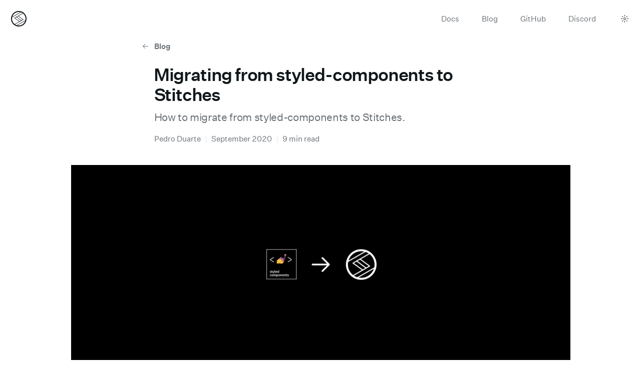

--- FILE ---
content_type: text/html; charset=utf-8
request_url: https://stitches.dev/blog/migrating-from-styled-components-to-stitches?ref=heydesigner
body_size: 32298
content:
<!DOCTYPE html><html lang="en"><head><style id="stitches">--sxs{--sxs:0 t-jSmwfn dark-theme}@media{:root,.t-jSmwfn{--colors-gray1:hsl(0 0% 99.0%);--colors-gray2:hsl(0 0% 97.3%);--colors-gray3:hsl(0 0% 95.1%);--colors-gray4:hsl(0 0% 93.0%);--colors-gray5:hsl(0 0% 90.9%);--colors-gray6:hsl(0 0% 88.7%);--colors-gray7:hsl(0 0% 85.8%);--colors-gray8:hsl(0 0% 78.0%);--colors-gray9:hsl(0 0% 56.1%);--colors-gray10:hsl(0 0% 52.3%);--colors-gray11:hsl(0 0% 43.5%);--colors-gray12:hsl(0 0% 9.0%);--colors-mauve1:hsl(300 20.0% 99.0%);--colors-mauve2:hsl(300 7.7% 97.5%);--colors-mauve3:hsl(294 5.5% 95.3%);--colors-mauve4:hsl(289 4.7% 93.3%);--colors-mauve5:hsl(283 4.4% 91.3%);--colors-mauve6:hsl(278 4.1% 89.1%);--colors-mauve7:hsl(271 3.9% 86.3%);--colors-mauve8:hsl(255 3.7% 78.8%);--colors-mauve9:hsl(252 4.0% 57.3%);--colors-mauve10:hsl(253 3.5% 53.5%);--colors-mauve11:hsl(252 4.0% 44.8%);--colors-mauve12:hsl(260 25.0% 11.0%);--colors-slate1:hsl(206 30.0% 98.8%);--colors-slate2:hsl(210 16.7% 97.6%);--colors-slate3:hsl(209 13.3% 95.3%);--colors-slate4:hsl(209 12.2% 93.2%);--colors-slate5:hsl(208 11.7% 91.1%);--colors-slate6:hsl(208 11.3% 88.9%);--colors-slate7:hsl(207 11.1% 85.9%);--colors-slate8:hsl(205 10.7% 78.0%);--colors-slate9:hsl(206 6.0% 56.1%);--colors-slate10:hsl(206 5.8% 52.3%);--colors-slate11:hsl(206 6.0% 43.5%);--colors-slate12:hsl(206 24.0% 9.0%);--colors-sage1:hsl(155 30.0% 98.8%);--colors-sage2:hsl(150 16.7% 97.6%);--colors-sage3:hsl(151 10.6% 95.2%);--colors-sage4:hsl(151 8.8% 93.0%);--colors-sage5:hsl(151 7.8% 90.8%);--colors-sage6:hsl(152 7.2% 88.4%);--colors-sage7:hsl(153 6.7% 85.3%);--colors-sage8:hsl(154 6.1% 77.5%);--colors-sage9:hsl(155 3.5% 55.5%);--colors-sage10:hsl(154 2.8% 51.7%);--colors-sage11:hsl(155 3.0% 43.0%);--colors-sage12:hsl(155 24.0% 9.0%);--colors-olive1:hsl(110 20.0% 99.0%);--colors-olive2:hsl(120 16.7% 97.6%);--colors-olive3:hsl(119 10.1% 95.2%);--colors-olive4:hsl(118 8.1% 93.0%);--colors-olive5:hsl(117 7.1% 90.8%);--colors-olive6:hsl(115 6.4% 88.5%);--colors-olive7:hsl(114 5.9% 85.4%);--colors-olive8:hsl(110 5.2% 77.3%);--colors-olive9:hsl(110 3.5% 55.5%);--colors-olive10:hsl(111 2.8% 51.7%);--colors-olive11:hsl(110 3.0% 43.0%);--colors-olive12:hsl(110 25.0% 9.5%);--colors-sand1:hsl(50 20.0% 99.0%);--colors-sand2:hsl(60 7.7% 97.5%);--colors-sand3:hsl(59 6.5% 95.1%);--colors-sand4:hsl(58 6.1% 92.9%);--colors-sand5:hsl(57 6.0% 90.7%);--colors-sand6:hsl(56 5.9% 88.4%);--colors-sand7:hsl(55 5.9% 85.2%);--colors-sand8:hsl(51 6.0% 77.1%);--colors-sand9:hsl(50 2.0% 55.7%);--colors-sand10:hsl(55 1.7% 51.9%);--colors-sand11:hsl(50 2.0% 43.1%);--colors-sand12:hsl(50 6.0% 10.0%);--colors-tomato1:hsl(10 100% 99.4%);--colors-tomato2:hsl(8 100% 98.4%);--colors-tomato3:hsl(8 100% 96.6%);--colors-tomato4:hsl(8 100% 94.3%);--colors-tomato5:hsl(8 92.8% 91.0%);--colors-tomato6:hsl(9 84.7% 86.3%);--colors-tomato7:hsl(10 77.3% 79.5%);--colors-tomato8:hsl(10 71.6% 71.0%);--colors-tomato9:hsl(10 78.0% 54.0%);--colors-tomato10:hsl(10 71.5% 50.0%);--colors-tomato11:hsl(10 82.0% 43.5%);--colors-tomato12:hsl(10 50.0% 13.5%);--colors-red1:hsl(359 100% 99.4%);--colors-red2:hsl(359 100% 98.6%);--colors-red3:hsl(360 100% 96.8%);--colors-red4:hsl(360 97.9% 94.8%);--colors-red5:hsl(360 90.2% 91.9%);--colors-red6:hsl(360 81.7% 87.8%);--colors-red7:hsl(359 74.2% 81.7%);--colors-red8:hsl(359 69.5% 74.3%);--colors-red9:hsl(358 75.0% 59.0%);--colors-red10:hsl(358 69.4% 55.2%);--colors-red11:hsl(358 65.0% 48.7%);--colors-red12:hsl(354 50.0% 14.6%);--colors-crimson1:hsl(332 100% 99.4%);--colors-crimson2:hsl(330 100% 98.4%);--colors-crimson3:hsl(331 85.6% 96.6%);--colors-crimson4:hsl(331 78.1% 94.2%);--colors-crimson5:hsl(332 72.1% 91.1%);--colors-crimson6:hsl(333 67.0% 86.7%);--colors-crimson7:hsl(335 63.5% 80.4%);--colors-crimson8:hsl(336 62.3% 72.9%);--colors-crimson9:hsl(336 80.0% 57.8%);--colors-crimson10:hsl(336 73.7% 53.5%);--colors-crimson11:hsl(336 75.0% 47.2%);--colors-crimson12:hsl(340 65.0% 14.5%);--colors-pink1:hsl(322 100% 99.4%);--colors-pink2:hsl(323 100% 98.4%);--colors-pink3:hsl(323 86.3% 96.5%);--colors-pink4:hsl(323 78.7% 94.2%);--colors-pink5:hsl(323 72.2% 91.1%);--colors-pink6:hsl(323 66.3% 86.6%);--colors-pink7:hsl(323 62.0% 80.1%);--colors-pink8:hsl(323 60.3% 72.4%);--colors-pink9:hsl(322 65.0% 54.5%);--colors-pink10:hsl(322 63.9% 50.7%);--colors-pink11:hsl(322 75.0% 46.0%);--colors-pink12:hsl(320 70.0% 13.5%);--colors-plum1:hsl(292 90.0% 99.4%);--colors-plum2:hsl(300 100% 98.6%);--colors-plum3:hsl(299 71.2% 96.4%);--colors-plum4:hsl(299 62.0% 93.8%);--colors-plum5:hsl(298 56.1% 90.5%);--colors-plum6:hsl(296 51.3% 85.8%);--colors-plum7:hsl(295 48.2% 78.9%);--colors-plum8:hsl(292 47.7% 70.8%);--colors-plum9:hsl(292 45.0% 51.0%);--colors-plum10:hsl(292 50.2% 46.9%);--colors-plum11:hsl(292 60.0% 42.5%);--colors-plum12:hsl(291 66.0% 14.0%);--colors-purple1:hsl(280 65.0% 99.4%);--colors-purple2:hsl(276 100% 99.0%);--colors-purple3:hsl(276 83.1% 97.0%);--colors-purple4:hsl(275 76.4% 94.7%);--colors-purple5:hsl(275 70.8% 91.8%);--colors-purple6:hsl(274 65.4% 87.8%);--colors-purple7:hsl(273 61.0% 81.7%);--colors-purple8:hsl(272 60.0% 73.5%);--colors-purple9:hsl(272 51.0% 54.0%);--colors-purple10:hsl(272 46.8% 50.3%);--colors-purple11:hsl(272 50.0% 45.8%);--colors-purple12:hsl(272 66.0% 16.0%);--colors-violet1:hsl(255 65.0% 99.4%);--colors-violet2:hsl(252 100% 99.0%);--colors-violet3:hsl(252 96.9% 97.4%);--colors-violet4:hsl(252 91.5% 95.5%);--colors-violet5:hsl(252 85.1% 93.0%);--colors-violet6:hsl(252 77.8% 89.4%);--colors-violet7:hsl(252 71.0% 83.7%);--colors-violet8:hsl(252 68.6% 76.3%);--colors-violet9:hsl(252 56.0% 57.5%);--colors-violet10:hsl(251 48.1% 53.5%);--colors-violet11:hsl(250 43.0% 48.0%);--colors-violet12:hsl(254 60.0% 18.5%);--colors-indigo1:hsl(225 60.0% 99.4%);--colors-indigo2:hsl(223 100% 98.6%);--colors-indigo3:hsl(223 98.4% 97.1%);--colors-indigo4:hsl(223 92.9% 95.0%);--colors-indigo5:hsl(224 87.1% 92.0%);--colors-indigo6:hsl(224 81.9% 87.8%);--colors-indigo7:hsl(225 77.4% 82.1%);--colors-indigo8:hsl(226 75.4% 74.5%);--colors-indigo9:hsl(226 70.0% 55.5%);--colors-indigo10:hsl(226 58.6% 51.3%);--colors-indigo11:hsl(226 55.0% 45.0%);--colors-indigo12:hsl(226 62.0% 17.0%);--colors-blue1:hsl(206 100% 99.2%);--colors-blue2:hsl(210 100% 98.0%);--colors-blue3:hsl(209 100% 96.5%);--colors-blue4:hsl(210 98.8% 94.0%);--colors-blue5:hsl(209 95.0% 90.1%);--colors-blue6:hsl(209 81.2% 84.5%);--colors-blue7:hsl(208 77.5% 76.9%);--colors-blue8:hsl(206 81.9% 65.3%);--colors-blue9:hsl(206 100% 50.0%);--colors-blue10:hsl(208 100% 47.3%);--colors-blue11:hsl(211 100% 43.2%);--colors-blue12:hsl(211 100% 15.0%);--colors-sky1:hsl(193 100% 98.8%);--colors-sky2:hsl(193 100% 97.3%);--colors-sky3:hsl(193 99.0% 94.7%);--colors-sky4:hsl(193 91.4% 91.4%);--colors-sky5:hsl(194 82.0% 86.6%);--colors-sky6:hsl(194 74.1% 79.5%);--colors-sky7:hsl(194 72.3% 69.6%);--colors-sky8:hsl(193 77.9% 53.9%);--colors-sky9:hsl(193 98.0% 70.0%);--colors-sky10:hsl(193 87.0% 66.5%);--colors-sky11:hsl(195 100% 31.5%);--colors-sky12:hsl(195 100% 13.0%);--colors-mint1:hsl(165 80.0% 98.8%);--colors-mint2:hsl(164 88.2% 96.7%);--colors-mint3:hsl(164 76.6% 93.3%);--colors-mint4:hsl(165 68.8% 89.5%);--colors-mint5:hsl(165 60.6% 84.5%);--colors-mint6:hsl(165 53.5% 76.9%);--colors-mint7:hsl(166 50.7% 66.1%);--colors-mint8:hsl(168 52.8% 51.0%);--colors-mint9:hsl(167 65.0% 66.0%);--colors-mint10:hsl(167 59.3% 63.1%);--colors-mint11:hsl(172 72.0% 28.5%);--colors-mint12:hsl(172 70.0% 12.0%);--colors-cyan1:hsl(185 60.0% 98.7%);--colors-cyan2:hsl(185 73.3% 97.1%);--colors-cyan3:hsl(186 70.2% 94.4%);--colors-cyan4:hsl(186 63.8% 90.6%);--colors-cyan5:hsl(187 58.3% 85.4%);--colors-cyan6:hsl(188 54.6% 78.4%);--colors-cyan7:hsl(189 53.7% 68.7%);--colors-cyan8:hsl(189 60.3% 52.5%);--colors-cyan9:hsl(190 95.0% 39.0%);--colors-cyan10:hsl(191 91.2% 36.8%);--colors-cyan11:hsl(192 85.0% 31.0%);--colors-cyan12:hsl(192 88.0% 12.5%);--colors-teal1:hsl(165 60.0% 98.8%);--colors-teal2:hsl(169 64.7% 96.7%);--colors-teal3:hsl(169 59.8% 94.0%);--colors-teal4:hsl(169 53.1% 90.2%);--colors-teal5:hsl(170 47.1% 85.0%);--colors-teal6:hsl(170 42.6% 77.9%);--colors-teal7:hsl(170 39.9% 68.1%);--colors-teal8:hsl(172 42.1% 52.5%);--colors-teal9:hsl(173 80.0% 36.0%);--colors-teal10:hsl(173 83.4% 32.5%);--colors-teal11:hsl(174 90.0% 25.2%);--colors-teal12:hsl(170 50.0% 12.5%);--colors-green1:hsl(136 50.0% 98.9%);--colors-green2:hsl(138 62.5% 96.9%);--colors-green3:hsl(139 55.2% 94.5%);--colors-green4:hsl(140 48.7% 91.0%);--colors-green5:hsl(141 43.7% 86.0%);--colors-green6:hsl(143 40.3% 79.0%);--colors-green7:hsl(146 38.5% 69.0%);--colors-green8:hsl(151 40.2% 54.1%);--colors-green9:hsl(151 55.0% 41.5%);--colors-green10:hsl(152 57.5% 37.6%);--colors-green11:hsl(153 67.0% 28.5%);--colors-green12:hsl(155 40.0% 14.0%);--colors-grass1:hsl(116 50.0% 98.9%);--colors-grass2:hsl(120 60.0% 97.1%);--colors-grass3:hsl(120 53.6% 94.8%);--colors-grass4:hsl(121 47.5% 91.4%);--colors-grass5:hsl(122 42.6% 86.5%);--colors-grass6:hsl(124 39.0% 79.7%);--colors-grass7:hsl(126 37.1% 70.2%);--colors-grass8:hsl(131 38.1% 56.3%);--colors-grass9:hsl(131 41.0% 46.5%);--colors-grass10:hsl(132 43.1% 42.2%);--colors-grass11:hsl(133 50.0% 32.5%);--colors-grass12:hsl(130 30.0% 14.9%);--colors-lime1:hsl(85 50.0% 98.7%);--colors-lime2:hsl(85 66.7% 96.5%);--colors-lime3:hsl(85 76.0% 92.3%);--colors-lime4:hsl(84 75.3% 87.5%);--colors-lime5:hsl(84 71.5% 81.9%);--colors-lime6:hsl(82 65.0% 74.6%);--colors-lime7:hsl(79 53.2% 61.8%);--colors-lime8:hsl(76 61.7% 45.1%);--colors-lime9:hsl(81 67.0% 50.0%);--colors-lime10:hsl(80 68.3% 46.9%);--colors-lime11:hsl(75 80.0% 26.0%);--colors-lime12:hsl(78 70.0% 11.5%);--colors-yellow1:hsl(60 54.0% 98.5%);--colors-yellow2:hsl(52 100% 95.5%);--colors-yellow3:hsl(55 100% 90.9%);--colors-yellow4:hsl(54 100% 86.6%);--colors-yellow5:hsl(52 97.9% 82.0%);--colors-yellow6:hsl(50 89.4% 76.1%);--colors-yellow7:hsl(47 80.4% 68.0%);--colors-yellow8:hsl(48 100% 46.1%);--colors-yellow9:hsl(53 92.0% 50.0%);--colors-yellow10:hsl(50 100% 48.5%);--colors-yellow11:hsl(42 100% 29.0%);--colors-yellow12:hsl(40 55.0% 13.5%);--colors-amber1:hsl(39 70.0% 99.0%);--colors-amber2:hsl(40 100% 96.5%);--colors-amber3:hsl(44 100% 91.7%);--colors-amber4:hsl(43 100% 86.8%);--colors-amber5:hsl(42 100% 81.8%);--colors-amber6:hsl(38 99.7% 76.3%);--colors-amber7:hsl(36 86.1% 67.1%);--colors-amber8:hsl(35 85.2% 55.1%);--colors-amber9:hsl(39 100% 57.0%);--colors-amber10:hsl(35 100% 55.5%);--colors-amber11:hsl(30 100% 34.0%);--colors-amber12:hsl(20 80.0% 17.0%);--colors-orange1:hsl(24 70.0% 99.0%);--colors-orange2:hsl(24 83.3% 97.6%);--colors-orange3:hsl(24 100% 95.3%);--colors-orange4:hsl(25 100% 92.2%);--colors-orange5:hsl(25 100% 88.2%);--colors-orange6:hsl(25 100% 82.8%);--colors-orange7:hsl(24 100% 75.3%);--colors-orange8:hsl(24 94.5% 64.3%);--colors-orange9:hsl(24 94.0% 50.0%);--colors-orange10:hsl(24 100% 46.5%);--colors-orange11:hsl(24 100% 37.0%);--colors-orange12:hsl(15 60.0% 17.0%);--colors-brown1:hsl(30 40.0% 99.1%);--colors-brown2:hsl(30 50.0% 97.6%);--colors-brown3:hsl(30 52.5% 94.6%);--colors-brown4:hsl(30 53.0% 91.2%);--colors-brown5:hsl(29 52.9% 86.8%);--colors-brown6:hsl(29 52.5% 80.9%);--colors-brown7:hsl(29 51.5% 72.8%);--colors-brown8:hsl(28 50.0% 63.1%);--colors-brown9:hsl(28 34.0% 51.0%);--colors-brown10:hsl(27 31.8% 47.6%);--colors-brown11:hsl(25 30.0% 41.0%);--colors-brown12:hsl(20 30.0% 19.0%);--colors-bronze1:hsl(15 30.0% 99.1%);--colors-bronze2:hsl(17 63.6% 97.8%);--colors-bronze3:hsl(17 42.1% 95.2%);--colors-bronze4:hsl(17 35.2% 92.1%);--colors-bronze5:hsl(17 31.5% 88.2%);--colors-bronze6:hsl(17 29.0% 83.0%);--colors-bronze7:hsl(17 26.9% 75.6%);--colors-bronze8:hsl(17 25.1% 66.5%);--colors-bronze9:hsl(17 20.0% 54.0%);--colors-bronze10:hsl(17 18.1% 50.1%);--colors-bronze11:hsl(15 20.0% 43.1%);--colors-bronze12:hsl(12 22.0% 21.5%);--colors-gold1:hsl(50 20.0% 99.1%);--colors-gold2:hsl(47 52.9% 96.7%);--colors-gold3:hsl(46 38.2% 93.7%);--colors-gold4:hsl(44 32.7% 90.1%);--colors-gold5:hsl(43 29.9% 85.7%);--colors-gold6:hsl(41 28.3% 79.8%);--colors-gold7:hsl(39 27.6% 71.9%);--colors-gold8:hsl(36 27.2% 61.8%);--colors-gold9:hsl(36 20.0% 49.5%);--colors-gold10:hsl(36 19.8% 45.7%);--colors-gold11:hsl(36 20.0% 39.0%);--colors-gold12:hsl(36 16.0% 20.0%);--colors-grayA1:hsl(0 0% 0% / 0.012);--colors-grayA2:hsl(0 0% 0% / 0.027);--colors-grayA3:hsl(0 0% 0% / 0.047);--colors-grayA4:hsl(0 0% 0% / 0.071);--colors-grayA5:hsl(0 0% 0% / 0.090);--colors-grayA6:hsl(0 0% 0% / 0.114);--colors-grayA7:hsl(0 0% 0% / 0.141);--colors-grayA8:hsl(0 0% 0% / 0.220);--colors-grayA9:hsl(0 0% 0% / 0.439);--colors-grayA10:hsl(0 0% 0% / 0.478);--colors-grayA11:hsl(0 0% 0% / 0.565);--colors-grayA12:hsl(0 0% 0% / 0.910);--colors-mauveA1:hsl(300 89.3% 18.3% / 0.012);--colors-mauveA2:hsl(300 78.1% 9.0% / 0.028);--colors-mauveA3:hsl(300 99.5% 7.7% / 0.051);--colors-mauveA4:hsl(270 90.5% 6.1% / 0.071);--colors-mauveA5:hsl(270 83.0% 5.2% / 0.091);--colors-mauveA6:hsl(300 93.5% 3.7% / 0.114);--colors-mauveA7:hsl(270 82.6% 3.3% / 0.142);--colors-mauveA8:hsl(255 95.2% 3.7% / 0.220);--colors-mauveA9:hsl(255 94.8% 3.7% / 0.444);--colors-mauveA10:hsl(253 96.5% 3.8% / 0.483);--colors-mauveA11:hsl(247 97.9% 3.2% / 0.569);--colors-mauveA12:hsl(261 98.7% 3.0% / 0.918);--colors-slateA1:hsl(210 92.6% 26.5% / 0.016);--colors-slateA2:hsl(210 87.7% 16.0% / 0.028);--colors-slateA3:hsl(210 98.8% 14.4% / 0.055);--colors-slateA4:hsl(210 94.1% 11.1% / 0.075);--colors-slateA5:hsl(216 91.1% 10.9% / 0.099);--colors-slateA6:hsl(206 96.4% 11.3% / 0.126);--colors-slateA7:hsl(210 99.1% 10.1% / 0.157);--colors-slateA8:hsl(205 96.5% 10.0% / 0.244);--colors-slateA9:hsl(206 98.8% 5.9% / 0.467);--colors-slateA10:hsl(206 99.6% 5.4% / 0.506);--colors-slateA11:hsl(206 97.0% 4.8% / 0.593);--colors-slateA12:hsl(202 97.0% 2.4% / 0.934);--colors-sageA1:hsl(150 92.6% 26.5% / 0.016);--colors-sageA2:hsl(150 87.7% 16.0% / 0.028);--colors-sageA3:hsl(160 98.4% 10.9% / 0.055);--colors-sageA4:hsl(140 92.3% 8.5% / 0.075);--colors-sageA5:hsl(160 86.0% 6.9% / 0.099);--colors-sageA6:hsl(156 95.1% 8.2% / 0.126);--colors-sageA7:hsl(156 98.6% 6.3% / 0.157);--colors-sageA8:hsl(154 94.6% 6.0% / 0.240);--colors-sageA9:hsl(154 98.7% 3.0% / 0.459);--colors-sageA10:hsl(154 93.5% 2.9% / 0.499);--colors-sageA11:hsl(154 95.2% 2.5% / 0.585);--colors-sageA12:hsl(158 97.0% 2.4% / 0.934);--colors-oliveA1:hsl(120 89.3% 18.3% / 0.012);--colors-oliveA2:hsl(120 87.7% 16.0% / 0.028);--colors-oliveA3:hsl(120 99.5% 7.7% / 0.051);--colors-oliveA4:hsl(120 92.3% 8.5% / 0.075);--colors-oliveA5:hsl(120 86.0% 6.9% / 0.099);--colors-oliveA6:hsl(120 94.8% 6.8% / 0.122);--colors-oliveA7:hsl(120 99.3% 5.2% / 0.153);--colors-oliveA8:hsl(110 93.8% 5.2% / 0.240);--colors-oliveA9:hsl(111 98.7% 3.0% / 0.459);--colors-oliveA10:hsl(111 93.5% 2.9% / 0.499);--colors-oliveA11:hsl(111 95.2% 2.5% / 0.585);--colors-oliveA12:hsl(110 97.6% 2.6% / 0.930);--colors-sandA1:hsl(60 89.3% 18.3% / 0.012);--colors-sandA2:hsl(60 78.1% 9.0% / 0.028);--colors-sandA3:hsl(60 99.0% 3.9% / 0.051);--colors-sandA4:hsl(60 88.9% 5.9% / 0.075);--colors-sandA5:hsl(60 86.0% 6.9% / 0.099);--colors-sandA6:hsl(60 93.2% 5.2% / 0.122);--colors-sandA7:hsl(60 98.3% 5.1% / 0.157);--colors-sandA8:hsl(51 94.1% 6.0% / 0.244);--colors-sandA9:hsl(60 99.8% 1.7% / 0.451);--colors-sandA10:hsl(60 90.7% 1.8% / 0.491);--colors-sandA11:hsl(45 93.7% 1.5% / 0.577);--colors-sandA12:hsl(60 98.0% 0.7% / 0.906);--colors-tomatoA1:hsl(0 100% 51.0% / 0.012);--colors-tomatoA2:hsl(8 100% 51.0% / 0.032);--colors-tomatoA3:hsl(7 100% 50.2% / 0.067);--colors-tomatoA4:hsl(8 100% 50.1% / 0.114);--colors-tomatoA5:hsl(7 99.5% 47.9% / 0.173);--colors-tomatoA6:hsl(9 99.9% 46.2% / 0.255);--colors-tomatoA7:hsl(10 99.8% 43.6% / 0.365);--colors-tomatoA8:hsl(10 99.5% 41.8% / 0.499);--colors-tomatoA9:hsl(10 99.9% 43.8% / 0.820);--colors-tomatoA10:hsl(10 100% 41.8% / 0.859);--colors-tomatoA11:hsl(10 99.9% 38.8% / 0.922);--colors-tomatoA12:hsl(10 99.0% 7.4% / 0.934);--colors-redA1:hsl(0 100% 51.0% / 0.012);--colors-redA2:hsl(0 100% 51.0% / 0.032);--colors-redA3:hsl(0 100% 50.2% / 0.063);--colors-redA4:hsl(0 100% 50.0% / 0.102);--colors-redA5:hsl(0 99.9% 47.5% / 0.153);--colors-redA6:hsl(0 99.5% 44.9% / 0.224);--colors-redA7:hsl(359 99.7% 42.7% / 0.318);--colors-redA8:hsl(359 99.6% 41.1% / 0.436);--colors-redA9:hsl(358 99.9% 42.9% / 0.718);--colors-redA10:hsl(358 99.9% 41.0% / 0.761);--colors-redA11:hsl(358 99.8% 38.3% / 0.832);--colors-redA12:hsl(355 99.3% 7.9% / 0.926);--colors-crimsonA1:hsl(340 100% 51.0% / 0.012);--colors-crimsonA2:hsl(330 100% 51.0% / 0.032);--colors-crimsonA3:hsl(332 99.1% 47.1% / 0.063);--colors-crimsonA4:hsl(331 99.9% 44.3% / 0.102);--colors-crimsonA5:hsl(333 99.9% 42.3% / 0.153);--colors-crimsonA6:hsl(333 99.5% 40.5% / 0.224);--colors-crimsonA7:hsl(335 99.7% 39.1% / 0.322);--colors-crimsonA8:hsl(336 99.5% 38.5% / 0.440);--colors-crimsonA9:hsl(336 99.9% 44.3% / 0.761);--colors-crimsonA10:hsl(336 100% 42.5% / 0.808);--colors-crimsonA11:hsl(336 99.8% 40.3% / 0.883);--colors-crimsonA12:hsl(340 99.0% 10.0% / 0.950);--colors-pinkA1:hsl(320 100% 51.0% / 0.012);--colors-pinkA2:hsl(323 100% 51.0% / 0.032);--colors-pinkA3:hsl(323 98.9% 47.3% / 0.067);--colors-pinkA4:hsl(323 99.9% 44.3% / 0.102);--colors-pinkA5:hsl(324 99.9% 42.3% / 0.153);--colors-pinkA6:hsl(323 99.5% 39.6% / 0.224);--colors-pinkA7:hsl(323 99.7% 38.5% / 0.322);--colors-pinkA8:hsl(323 99.5% 37.7% / 0.444);--colors-pinkA9:hsl(322 99.7% 39.3% / 0.750);--colors-pinkA10:hsl(322 100% 39.1% / 0.808);--colors-pinkA11:hsl(322 99.8% 39.0% / 0.887);--colors-pinkA12:hsl(321 99.8% 10.0% / 0.961);--colors-plumA1:hsl(280 100% 51.0% / 0.012);--colors-plumA2:hsl(300 100% 51.0% / 0.028);--colors-plumA3:hsl(300 99.0% 40.9% / 0.063);--colors-plumA4:hsl(300 99.9% 38.5% / 0.102);--colors-plumA5:hsl(298 98.2% 35.9% / 0.150);--colors-plumA6:hsl(297 99.6% 33.7% / 0.216);--colors-plumA7:hsl(295 99.7% 32.6% / 0.314);--colors-plumA8:hsl(292 99.6% 32.4% / 0.432);--colors-plumA9:hsl(292 99.9% 31.0% / 0.710);--colors-plumA10:hsl(292 99.9% 30.8% / 0.765);--colors-plumA11:hsl(292 99.8% 30.7% / 0.832);--colors-plumA12:hsl(291 99.9% 9.7% / 0.953);--colors-purpleA1:hsl(300 94.3% 34.6% / 0.012);--colors-purpleA2:hsl(276 100% 51.0% / 0.020);--colors-purpleA3:hsl(277 99.6% 46.5% / 0.055);--colors-purpleA4:hsl(274 97.9% 44.3% / 0.095);--colors-purpleA5:hsl(276 98.6% 42.0% / 0.142);--colors-purpleA6:hsl(275 100% 39.2% / 0.200);--colors-purpleA7:hsl(273 99.2% 38.2% / 0.295);--colors-purpleA8:hsl(272 99.7% 37.6% / 0.424);--colors-purpleA9:hsl(272 99.6% 34.0% / 0.695);--colors-purpleA10:hsl(272 99.7% 32.0% / 0.730);--colors-purpleA11:hsl(272 99.8% 29.7% / 0.773);--colors-purpleA12:hsl(272 99.2% 11.3% / 0.946);--colors-violetA1:hsl(270 94.3% 34.6% / 0.012);--colors-violetA2:hsl(252 100% 51.0% / 0.020);--colors-violetA3:hsl(254 100% 50.0% / 0.051);--colors-violetA4:hsl(251 98.3% 48.2% / 0.087);--colors-violetA5:hsl(252 99.0% 45.7% / 0.130);--colors-violetA6:hsl(251 99.1% 44.0% / 0.189);--colors-violetA7:hsl(252 99.5% 41.7% / 0.279);--colors-violetA8:hsl(252 100% 40.7% / 0.400);--colors-violetA9:hsl(252 99.9% 35.8% / 0.663);--colors-violetA10:hsl(251 99.6% 32.5% / 0.691);--colors-violetA11:hsl(250 99.8% 28.4% / 0.726);--colors-violetA12:hsl(254 99.5% 11.9% / 0.926);--colors-indigoA1:hsl(240 92.6% 26.5% / 0.008);--colors-indigoA2:hsl(223 100% 51.0% / 0.028);--colors-indigoA3:hsl(224 100% 50.1% / 0.059);--colors-indigoA4:hsl(223 98.0% 48.5% / 0.099);--colors-indigoA5:hsl(225 98.6% 46.4% / 0.150);--colors-indigoA6:hsl(224 99.5% 44.9% / 0.224);--colors-indigoA7:hsl(225 99.7% 43.9% / 0.318);--colors-indigoA8:hsl(226 99.5% 43.1% / 0.448);--colors-indigoA9:hsl(226 100% 41.2% / 0.757);--colors-indigoA10:hsl(226 99.8% 37.1% / 0.773);--colors-indigoA11:hsl(226 99.6% 31.1% / 0.797);--colors-indigoA12:hsl(226 99.3% 11.4% / 0.938);--colors-blueA1:hsl(210 100% 51.0% / 0.016);--colors-blueA2:hsl(210 100% 51.0% / 0.040);--colors-blueA3:hsl(210 100% 50.3% / 0.071);--colors-blueA4:hsl(210 100% 50.1% / 0.118);--colors-blueA5:hsl(208 99.1% 47.1% / 0.189);--colors-blueA6:hsl(209 99.5% 45.3% / 0.283);--colors-blueA7:hsl(208 99.9% 43.8% / 0.412);--colors-blueA8:hsl(206 99.8% 45.1% / 0.632);--colors-blueA9:hsl(206 100% 50.0% / 0.980);--colors-blueA10:hsl(208 100% 47.2% / 0.980);--colors-blueA11:hsl(212 100% 43.0% / 0.980);--colors-blueA12:hsl(213 100% 14.4% / 0.980);--colors-skyA1:hsl(190 100% 51.0% / 0.024);--colors-skyA2:hsl(193 100% 50.1% / 0.055);--colors-skyA3:hsl(193 100% 50.1% / 0.106);--colors-skyA4:hsl(194 99.6% 47.7% / 0.165);--colors-skyA5:hsl(194 99.2% 45.4% / 0.244);--colors-skyA6:hsl(194 99.9% 42.3% / 0.357);--colors-skyA7:hsl(194 99.8% 42.2% / 0.526);--colors-skyA8:hsl(193 99.9% 43.8% / 0.820);--colors-skyA9:hsl(193 99.7% 49.4% / 0.593);--colors-skyA10:hsl(193 99.8% 46.6% / 0.628);--colors-skyA11:hsl(196 100% 31.2% / 0.980);--colors-skyA12:hsl(196 100% 12.2% / 0.980);--colors-mintA1:hsl(168 95.4% 42.8% / 0.024);--colors-mintA2:hsl(164 99.1% 47.1% / 0.063);--colors-mintA3:hsl(164 99.3% 43.5% / 0.118);--colors-mintA4:hsl(164 99.3% 41.3% / 0.177);--colors-mintA5:hsl(165 99.0% 37.5% / 0.248);--colors-mintA6:hsl(165 100% 35.0% / 0.353);--colors-mintA7:hsl(166 99.9% 33.5% / 0.510);--colors-mintA8:hsl(168 99.6% 34.6% / 0.750);--colors-mintA9:hsl(167 99.9% 39.5% / 0.561);--colors-mintA10:hsl(167 99.7% 37.4% / 0.589);--colors-mintA11:hsl(172 99.8% 22.4% / 0.922);--colors-mintA12:hsl(172 99.7% 8.8% / 0.965);--colors-cyanA1:hsl(195 95.2% 41.2% / 0.020);--colors-cyanA2:hsl(185 99.9% 42.3% / 0.051);--colors-cyanA3:hsl(186 97.8% 42.2% / 0.095);--colors-cyanA4:hsl(186 99.9% 38.5% / 0.153);--colors-cyanA5:hsl(187 99.3% 36.6% / 0.232);--colors-cyanA6:hsl(188 99.4% 35.4% / 0.334);--colors-cyanA7:hsl(189 99.6% 35.0% / 0.483);--colors-cyanA8:hsl(189 99.9% 37.6% / 0.761);--colors-cyanA9:hsl(190 100% 37.8% / 0.980);--colors-cyanA10:hsl(191 99.9% 34.6% / 0.969);--colors-cyanA11:hsl(192 100% 27.6% / 0.953);--colors-cyanA12:hsl(192 100% 11.0% / 0.980);--colors-tealA1:hsl(165 95.2% 41.2% / 0.020);--colors-tealA2:hsl(169 99.5% 39.4% / 0.055);--colors-tealA3:hsl(167 97.6% 38.1% / 0.095);--colors-tealA4:hsl(168 98.1% 34.6% / 0.150);--colors-tealA5:hsl(170 99.4% 32.3% / 0.220);--colors-tealA6:hsl(170 99.7% 30.1% / 0.314);--colors-tealA7:hsl(170 99.3% 28.7% / 0.448);--colors-tealA8:hsl(172 99.8% 29.7% / 0.675);--colors-tealA9:hsl(173 99.8% 31.1% / 0.930);--colors-tealA10:hsl(173 99.7% 28.7% / 0.946);--colors-tealA11:hsl(174 99.8% 23.3% / 0.977);--colors-tealA12:hsl(171 98.8% 6.8% / 0.938);--colors-greenA1:hsl(140 94.9% 38.7% / 0.016);--colors-greenA2:hsl(138 99.9% 38.5% / 0.051);--colors-greenA3:hsl(139 97.7% 36.9% / 0.087);--colors-greenA4:hsl(139 98.5% 32.7% / 0.134);--colors-greenA5:hsl(141 100% 30.4% / 0.200);--colors-greenA6:hsl(142 99.0% 28.9% / 0.295);--colors-greenA7:hsl(146 99.5% 27.6% / 0.428);--colors-greenA8:hsl(151 99.5% 28.8% / 0.644);--colors-greenA9:hsl(151 99.9% 28.0% / 0.812);--colors-greenA10:hsl(152 99.6% 25.8% / 0.840);--colors-greenA11:hsl(153 99.9% 21.0% / 0.906);--colors-greenA12:hsl(155 99.4% 6.2% / 0.918);--colors-grassA1:hsl(120 94.9% 38.7% / 0.016);--colors-grassA2:hsl(120 94.9% 38.7% / 0.048);--colors-grassA3:hsl(120 98.0% 35.5% / 0.079);--colors-grassA4:hsl(120 98.7% 31.5% / 0.126);--colors-grassA5:hsl(122 98.5% 29.9% / 0.193);--colors-grassA6:hsl(125 99.2% 27.9% / 0.283);--colors-grassA7:hsl(125 99.9% 27.0% / 0.408);--colors-grassA8:hsl(131 100% 27.6% / 0.604);--colors-grassA9:hsl(131 99.7% 26.3% / 0.726);--colors-grassA10:hsl(132 99.9% 24.0% / 0.761);--colors-grassA11:hsl(133 99.5% 19.5% / 0.840);--colors-grassA12:hsl(128 98.0% 4.9% / 0.895);--colors-limeA1:hsl(80 93.8% 31.4% / 0.020);--colors-limeA2:hsl(85 99.3% 40.2% / 0.059);--colors-limeA3:hsl(84 98.7% 43.2% / 0.138);--colors-limeA4:hsl(84 99.6% 43.0% / 0.220);--colors-limeA5:hsl(85 99.8% 41.8% / 0.310);--colors-limeA6:hsl(82 99.8% 39.3% / 0.420);--colors-limeA7:hsl(79 99.7% 34.6% / 0.585);--colors-limeA8:hsl(76 99.8% 33.7% / 0.828);--colors-limeA9:hsl(81 99.8% 40.2% / 0.836);--colors-limeA10:hsl(80 100% 37.6% / 0.851);--colors-limeA11:hsl(75 99.5% 22.0% / 0.950);--colors-limeA12:hsl(78 99.6% 8.4% / 0.965);--colors-yellowA1:hsl(60 94.3% 34.6% / 0.024);--colors-yellowA2:hsl(52 100% 50.4% / 0.091);--colors-yellowA3:hsl(55 100% 50.2% / 0.181);--colors-yellowA4:hsl(54 100% 50.1% / 0.267);--colors-yellowA5:hsl(52 99.9% 49.5% / 0.357);--colors-yellowA6:hsl(50 100% 47.4% / 0.451);--colors-yellowA7:hsl(47 99.8% 44.6% / 0.577);--colors-yellowA8:hsl(48 100% 46.0% / 0.980);--colors-yellowA9:hsl(53 100% 48.0% / 0.961);--colors-yellowA10:hsl(50 100% 48.4% / 0.980);--colors-yellowA11:hsl(42 100% 28.6% / 0.980);--colors-yellowA12:hsl(41 98.9% 8.0% / 0.942);--colors-amberA1:hsl(40 94.9% 38.7% / 0.016);--colors-amberA2:hsl(40 100% 50.3% / 0.071);--colors-amberA3:hsl(44 100% 50.1% / 0.165);--colors-amberA4:hsl(43 100% 50.0% / 0.263);--colors-amberA5:hsl(42 100% 50.0% / 0.365);--colors-amberA6:hsl(38 100% 50.1% / 0.475);--colors-amberA7:hsl(36 99.9% 46.2% / 0.612);--colors-amberA8:hsl(35 99.8% 46.0% / 0.832);--colors-amberA9:hsl(39 100% 50.0% / 0.859);--colors-amberA10:hsl(35 100% 50.0% / 0.891);--colors-amberA11:hsl(29 100% 33.6% / 0.980);--colors-amberA12:hsl(20 99.8% 14.1% / 0.965);--colors-orangeA1:hsl(20 94.9% 38.7% / 0.016);--colors-orangeA2:hsl(24 95.8% 46.5% / 0.044);--colors-orangeA3:hsl(25 100% 50.5% / 0.095);--colors-orangeA4:hsl(26 100% 50.0% / 0.157);--colors-orangeA5:hsl(25 100% 50.1% / 0.236);--colors-orangeA6:hsl(25 100% 50.1% / 0.346);--colors-orangeA7:hsl(24 100% 50.1% / 0.495);--colors-orangeA8:hsl(24 99.7% 48.7% / 0.695);--colors-orangeA9:hsl(24 99.9% 48.4% / 0.969);--colors-orangeA10:hsl(23 100% 46.4% / 0.980);--colors-orangeA11:hsl(23 100% 36.8% / 0.980);--colors-orangeA12:hsl(15 99.4% 11.0% / 0.934);--colors-brownA1:hsl(30 94.3% 34.6% / 0.012);--colors-brownA2:hsl(30 94.3% 34.6% / 0.036);--colors-brownA3:hsl(30 97.7% 33.9% / 0.083);--colors-brownA4:hsl(31 98.5% 34.2% / 0.134);--colors-brownA5:hsl(29 100% 34.3% / 0.200);--colors-brownA6:hsl(28 99.2% 34.6% / 0.291);--colors-brownA7:hsl(29 99.8% 33.8% / 0.412);--colors-brownA8:hsl(28 100% 33.3% / 0.553);--colors-brownA9:hsl(28 99.9% 25.5% / 0.655);--colors-brownA10:hsl(27 99.7% 22.4% / 0.675);--colors-brownA11:hsl(25 99.8% 17.3% / 0.714);--colors-brownA12:hsl(21 99.4% 6.6% / 0.867);--colors-bronzeA1:hsl(0 89.3% 18.3% / 0.012);--colors-bronzeA2:hsl(17 95.1% 40.1% / 0.036);--colors-bronzeA3:hsl(18 98.3% 29.8% / 0.067);--colors-bronzeA4:hsl(17 99.6% 26.0% / 0.106);--colors-bronzeA5:hsl(19 99.6% 23.8% / 0.157);--colors-bronzeA6:hsl(17 99.2% 22.5% / 0.220);--colors-bronzeA7:hsl(18 99.7% 21.6% / 0.310);--colors-bronzeA8:hsl(17 99.5% 20.2% / 0.420);--colors-bronzeA9:hsl(18 99.9% 16.7% / 0.553);--colors-bronzeA10:hsl(17 99.2% 15.4% / 0.589);--colors-bronzeA11:hsl(15 99.9% 13.2% / 0.655);--colors-bronzeA12:hsl(12 98.7% 5.7% / 0.832);--colors-goldA1:hsl(60 89.3% 18.3% / 0.012);--colors-goldA2:hsl(47 99.9% 34.6% / 0.051);--colors-goldA3:hsl(45 97.0% 27.9% / 0.087);--colors-goldA4:hsl(46 98.0% 25.4% / 0.134);--colors-goldA5:hsl(43 98.4% 22.6% / 0.185);--colors-goldA6:hsl(41 99.7% 22.0% / 0.259);--colors-goldA7:hsl(38 99.8% 21.5% / 0.357);--colors-goldA8:hsl(36 99.3% 21.5% / 0.487);--colors-goldA9:hsl(36 99.9% 16.2% / 0.604);--colors-goldA10:hsl(36 99.2% 14.6% / 0.636);--colors-goldA11:hsl(35 99.1% 11.2% / 0.687);--colors-goldA12:hsl(38 98.0% 3.8% / 0.832);--colors-whiteA1:hsl(0 0% 100% / 0);--colors-whiteA2:hsl(0 0% 100% / 0.013);--colors-whiteA3:hsl(0 0% 100% / 0.034);--colors-whiteA4:hsl(0 0% 100% / 0.056);--colors-whiteA5:hsl(0 0% 100% / 0.086);--colors-whiteA6:hsl(0 0% 100% / 0.124);--colors-whiteA7:hsl(0 0% 100% / 0.176);--colors-whiteA8:hsl(0 0% 100% / 0.249);--colors-whiteA9:hsl(0 0% 100% / 0.386);--colors-whiteA10:hsl(0 0% 100% / 0.446);--colors-whiteA11:hsl(0 0% 100% / 0.592);--colors-whiteA12:hsl(0 0% 100% / 0.923);--colors-blackA1:hsl(0 0% 0% / 0.012);--colors-blackA2:hsl(0 0% 0% / 0.027);--colors-blackA3:hsl(0 0% 0% / 0.047);--colors-blackA4:hsl(0 0% 0% / 0.071);--colors-blackA5:hsl(0 0% 0% / 0.090);--colors-blackA6:hsl(0 0% 0% / 0.114);--colors-blackA7:hsl(0 0% 0% / 0.141);--colors-blackA8:hsl(0 0% 0% / 0.220);--colors-blackA9:hsl(0 0% 0% / 0.439);--colors-blackA10:hsl(0 0% 0% / 0.478);--colors-blackA11:hsl(0 0% 0% / 0.565);--colors-blackA12:hsl(0 0% 0% / 0.910);--colors-hiContrast:var(--colors-slate12);--colors-loContrast:white;--colors-canvas:hsl(0 0% 93%);--colors-panel:white;--colors-transparentPanel:hsl(0 0% 0% / 97%);--colors-shadowLight:hsl(206 22% 7% / 35%);--colors-shadowDark:hsl(206 22% 7% / 20%);--fonts-untitled:Untitled Sans, -apple-system, system-ui, sans-serif;--fonts-mono:Söhne Mono, menlo, monospace;--space-1:5px;--space-2:10px;--space-3:15px;--space-4:20px;--space-5:25px;--space-6:35px;--space-7:45px;--space-8:65px;--space-9:80px;--sizes-1:5px;--sizes-2:10px;--sizes-3:15px;--sizes-4:20px;--sizes-5:25px;--sizes-6:35px;--sizes-7:45px;--sizes-8:65px;--sizes-9:80px;--fontSizes-1:12px;--fontSizes-2:13px;--fontSizes-3:15px;--fontSizes-4:17px;--fontSizes-5:19px;--fontSizes-6:21px;--fontSizes-7:27px;--fontSizes-8:35px;--fontSizes-9:59px;--radii-1:4px;--radii-2:6px;--radii-3:8px;--radii-4:12px;--radii-round:50%;--radii-pill:9999px;--zIndices-1:100;--zIndices-2:200;--zIndices-3:300;--zIndices-4:400;--zIndices-max:999}.dark-theme{--colors-gray1:hsl(0 0% 8.5%);--colors-gray2:hsl(0 0% 11.0%);--colors-gray3:hsl(0 0% 13.6%);--colors-gray4:hsl(0 0% 15.8%);--colors-gray5:hsl(0 0% 17.9%);--colors-gray6:hsl(0 0% 20.5%);--colors-gray7:hsl(0 0% 24.3%);--colors-gray8:hsl(0 0% 31.2%);--colors-gray9:hsl(0 0% 43.9%);--colors-gray10:hsl(0 0% 49.4%);--colors-gray11:hsl(0 0% 62.8%);--colors-gray12:hsl(0 0% 93.0%);--colors-mauve1:hsl(246 6.0% 9.0%);--colors-mauve2:hsl(240 5.1% 11.6%);--colors-mauve3:hsl(241 5.0% 14.3%);--colors-mauve4:hsl(242 4.9% 16.5%);--colors-mauve5:hsl(243 4.9% 18.8%);--colors-mauve6:hsl(244 4.9% 21.5%);--colors-mauve7:hsl(245 4.9% 25.4%);--colors-mauve8:hsl(247 4.8% 32.5%);--colors-mauve9:hsl(252 4.0% 45.2%);--colors-mauve10:hsl(247 3.4% 50.7%);--colors-mauve11:hsl(253 4.0% 63.7%);--colors-mauve12:hsl(256 6.0% 93.2%);--colors-slate1:hsl(200 7.0% 8.8%);--colors-slate2:hsl(195 7.1% 11.0%);--colors-slate3:hsl(197 6.8% 13.6%);--colors-slate4:hsl(198 6.6% 15.8%);--colors-slate5:hsl(199 6.4% 17.9%);--colors-slate6:hsl(201 6.2% 20.5%);--colors-slate7:hsl(203 6.0% 24.3%);--colors-slate8:hsl(207 5.6% 31.6%);--colors-slate9:hsl(206 6.0% 43.9%);--colors-slate10:hsl(206 5.2% 49.5%);--colors-slate11:hsl(206 6.0% 63.0%);--colors-slate12:hsl(210 6.0% 93.0%);--colors-sage1:hsl(155 7.0% 8.4%);--colors-sage2:hsl(150 7.4% 10.6%);--colors-sage3:hsl(150 6.7% 13.1%);--colors-sage4:hsl(150 6.4% 15.3%);--colors-sage5:hsl(150 6.1% 17.4%);--colors-sage6:hsl(150 5.8% 19.9%);--colors-sage7:hsl(150 5.5% 23.6%);--colors-sage8:hsl(150 5.1% 30.6%);--colors-sage9:hsl(155 6.0% 42.5%);--colors-sage10:hsl(153 4.8% 48.2%);--colors-sage11:hsl(155 5.0% 61.8%);--colors-sage12:hsl(155 6.0% 93.0%);--colors-olive1:hsl(110 5.0% 8.6%);--colors-olive2:hsl(105 7.4% 10.6%);--colors-olive3:hsl(106 6.4% 13.1%);--colors-olive4:hsl(106 5.8% 15.3%);--colors-olive5:hsl(107 5.3% 17.4%);--colors-olive6:hsl(107 4.9% 19.9%);--colors-olive7:hsl(108 4.4% 23.6%);--colors-olive8:hsl(110 3.8% 30.6%);--colors-olive9:hsl(110 6.0% 42.5%);--colors-olive10:hsl(111 4.8% 48.2%);--colors-olive11:hsl(110 5.0% 61.8%);--colors-olive12:hsl(110 6.0% 93.0%);--colors-sand1:hsl(61 2.0% 8.3%);--colors-sand2:hsl(60 3.7% 10.6%);--colors-sand3:hsl(58 3.7% 13.1%);--colors-sand4:hsl(57 3.6% 15.3%);--colors-sand5:hsl(56 3.7% 17.4%);--colors-sand6:hsl(55 3.7% 19.9%);--colors-sand7:hsl(53 3.7% 23.6%);--colors-sand8:hsl(50 3.8% 30.6%);--colors-sand9:hsl(50 4.0% 42.7%);--colors-sand10:hsl(52 3.1% 48.3%);--colors-sand11:hsl(50 4.0% 61.8%);--colors-sand12:hsl(56 4.0% 92.8%);--colors-tomato1:hsl(10 23.0% 9.4%);--colors-tomato2:hsl(9 44.8% 11.4%);--colors-tomato3:hsl(8 52.0% 15.3%);--colors-tomato4:hsl(7 56.3% 18.0%);--colors-tomato5:hsl(7 60.1% 20.6%);--colors-tomato6:hsl(8 64.8% 24.0%);--colors-tomato7:hsl(8 71.2% 29.1%);--colors-tomato8:hsl(10 80.2% 35.7%);--colors-tomato9:hsl(10 78.0% 54.0%);--colors-tomato10:hsl(10 81.7% 59.0%);--colors-tomato11:hsl(10 85.0% 62.8%);--colors-tomato12:hsl(10 89.0% 96.0%);--colors-red1:hsl(353 23.0% 9.8%);--colors-red2:hsl(357 34.4% 12.0%);--colors-red3:hsl(356 43.4% 16.4%);--colors-red4:hsl(356 47.6% 19.2%);--colors-red5:hsl(356 51.1% 21.9%);--colors-red6:hsl(356 55.2% 25.9%);--colors-red7:hsl(357 60.2% 31.8%);--colors-red8:hsl(358 65.0% 40.4%);--colors-red9:hsl(358 75.0% 59.0%);--colors-red10:hsl(358 85.3% 64.0%);--colors-red11:hsl(358 100% 69.5%);--colors-red12:hsl(351 89.0% 96.0%);--colors-crimson1:hsl(335 20.0% 9.6%);--colors-crimson2:hsl(335 32.2% 11.6%);--colors-crimson3:hsl(335 42.5% 16.5%);--colors-crimson4:hsl(335 47.2% 19.3%);--colors-crimson5:hsl(335 50.9% 21.8%);--colors-crimson6:hsl(335 55.7% 25.3%);--colors-crimson7:hsl(336 62.9% 30.8%);--colors-crimson8:hsl(336 74.9% 39.0%);--colors-crimson9:hsl(336 80.0% 57.8%);--colors-crimson10:hsl(339 84.1% 62.6%);--colors-crimson11:hsl(341 90.0% 67.3%);--colors-crimson12:hsl(332 87.0% 96.0%);--colors-pink1:hsl(318 25.0% 9.6%);--colors-pink2:hsl(319 32.2% 11.6%);--colors-pink3:hsl(319 41.0% 16.0%);--colors-pink4:hsl(320 45.4% 18.7%);--colors-pink5:hsl(320 49.0% 21.1%);--colors-pink6:hsl(321 53.6% 24.4%);--colors-pink7:hsl(321 61.1% 29.7%);--colors-pink8:hsl(322 74.9% 37.5%);--colors-pink9:hsl(322 65.0% 54.5%);--colors-pink10:hsl(323 72.8% 59.2%);--colors-pink11:hsl(325 90.0% 66.4%);--colors-pink12:hsl(322 90.0% 95.8%);--colors-plum1:hsl(301 20.0% 9.4%);--colors-plum2:hsl(300 29.8% 11.2%);--colors-plum3:hsl(298 34.4% 15.3%);--colors-plum4:hsl(297 36.8% 18.3%);--colors-plum5:hsl(296 38.5% 21.1%);--colors-plum6:hsl(295 40.4% 24.7%);--colors-plum7:hsl(294 42.7% 30.6%);--colors-plum8:hsl(292 45.1% 40.0%);--colors-plum9:hsl(292 45.0% 51.0%);--colors-plum10:hsl(295 50.0% 55.4%);--colors-plum11:hsl(300 60.0% 62.0%);--colors-plum12:hsl(296 74.0% 95.7%);--colors-purple1:hsl(284 20.0% 9.6%);--colors-purple2:hsl(283 30.0% 11.8%);--colors-purple3:hsl(281 37.5% 16.5%);--colors-purple4:hsl(280 41.2% 20.0%);--colors-purple5:hsl(279 43.8% 23.3%);--colors-purple6:hsl(277 46.4% 27.5%);--colors-purple7:hsl(275 49.3% 34.6%);--colors-purple8:hsl(272 52.1% 45.9%);--colors-purple9:hsl(272 51.0% 54.0%);--colors-purple10:hsl(273 57.3% 59.1%);--colors-purple11:hsl(275 80.0% 71.0%);--colors-purple12:hsl(279 75.0% 95.7%);--colors-violet1:hsl(250 20.0% 10.2%);--colors-violet2:hsl(255 30.3% 12.9%);--colors-violet3:hsl(253 37.0% 18.4%);--colors-violet4:hsl(252 40.1% 22.5%);--colors-violet5:hsl(252 42.2% 26.2%);--colors-violet6:hsl(251 44.3% 31.1%);--colors-violet7:hsl(250 46.8% 38.9%);--colors-violet8:hsl(250 51.8% 51.2%);--colors-violet9:hsl(252 56.0% 57.5%);--colors-violet10:hsl(251 63.2% 63.2%);--colors-violet11:hsl(250 95.0% 76.8%);--colors-violet12:hsl(252 87.0% 96.4%);--colors-indigo1:hsl(229 24.0% 10.0%);--colors-indigo2:hsl(230 36.4% 12.9%);--colors-indigo3:hsl(228 43.3% 17.5%);--colors-indigo4:hsl(227 47.2% 21.0%);--colors-indigo5:hsl(227 50.0% 24.1%);--colors-indigo6:hsl(226 52.9% 28.2%);--colors-indigo7:hsl(226 56.0% 34.5%);--colors-indigo8:hsl(226 58.2% 44.1%);--colors-indigo9:hsl(226 70.0% 55.5%);--colors-indigo10:hsl(227 75.2% 61.6%);--colors-indigo11:hsl(228 100% 75.9%);--colors-indigo12:hsl(226 83.0% 96.3%);--colors-blue1:hsl(212 35.0% 9.2%);--colors-blue2:hsl(216 50.0% 11.8%);--colors-blue3:hsl(214 59.4% 15.3%);--colors-blue4:hsl(214 65.8% 17.9%);--colors-blue5:hsl(213 71.2% 20.2%);--colors-blue6:hsl(212 77.4% 23.1%);--colors-blue7:hsl(211 85.1% 27.4%);--colors-blue8:hsl(211 89.7% 34.1%);--colors-blue9:hsl(206 100% 50.0%);--colors-blue10:hsl(209 100% 60.6%);--colors-blue11:hsl(210 100% 66.1%);--colors-blue12:hsl(206 98.0% 95.8%);--colors-sky1:hsl(205 45.0% 8.6%);--colors-sky2:hsl(202 71.4% 9.6%);--colors-sky3:hsl(201 74.6% 12.2%);--colors-sky4:hsl(201 77.4% 14.4%);--colors-sky5:hsl(200 80.3% 16.5%);--colors-sky6:hsl(200 84.1% 18.9%);--colors-sky7:hsl(199 90.2% 22.1%);--colors-sky8:hsl(198 100% 26.1%);--colors-sky9:hsl(193 98.0% 70.0%);--colors-sky10:hsl(192 100% 77.0%);--colors-sky11:hsl(192 85.0% 55.8%);--colors-sky12:hsl(198 98.0% 95.8%);--colors-mint1:hsl(173 50.0% 6.6%);--colors-mint2:hsl(176 73.0% 7.3%);--colors-mint3:hsl(175 79.3% 8.9%);--colors-mint4:hsl(174 84.8% 10.3%);--colors-mint5:hsl(174 90.2% 11.9%);--colors-mint6:hsl(173 96.0% 13.8%);--colors-mint7:hsl(172 100% 16.8%);--colors-mint8:hsl(170 100% 21.4%);--colors-mint9:hsl(167 65.0% 66.0%);--colors-mint10:hsl(163 80.0% 77.0%);--colors-mint11:hsl(167 70.0% 48.0%);--colors-mint12:hsl(165 80.0% 94.8%);--colors-cyan1:hsl(192 60.0% 7.2%);--colors-cyan2:hsl(192 71.4% 8.2%);--colors-cyan3:hsl(192 75.9% 10.8%);--colors-cyan4:hsl(192 79.3% 12.8%);--colors-cyan5:hsl(192 82.5% 14.6%);--colors-cyan6:hsl(192 86.6% 16.9%);--colors-cyan7:hsl(192 92.6% 20.1%);--colors-cyan8:hsl(192 100% 24.5%);--colors-cyan9:hsl(190 95.0% 39.0%);--colors-cyan10:hsl(188 100% 40.0%);--colors-cyan11:hsl(186 100% 42.2%);--colors-cyan12:hsl(185 73.0% 93.2%);--colors-teal1:hsl(168 48.0% 6.5%);--colors-teal2:hsl(169 77.8% 7.1%);--colors-teal3:hsl(170 76.1% 9.2%);--colors-teal4:hsl(171 75.8% 11.0%);--colors-teal5:hsl(171 75.7% 12.8%);--colors-teal6:hsl(172 75.8% 15.1%);--colors-teal7:hsl(172 76.7% 18.6%);--colors-teal8:hsl(173 80.2% 23.7%);--colors-teal9:hsl(173 80.0% 36.0%);--colors-teal10:hsl(174 83.9% 38.2%);--colors-teal11:hsl(174 90.0% 40.7%);--colors-teal12:hsl(166 73.0% 93.1%);--colors-green1:hsl(146 30.0% 7.4%);--colors-green2:hsl(155 44.2% 8.4%);--colors-green3:hsl(155 46.7% 10.9%);--colors-green4:hsl(154 48.4% 12.9%);--colors-green5:hsl(154 49.7% 14.9%);--colors-green6:hsl(154 50.9% 17.6%);--colors-green7:hsl(153 51.8% 21.8%);--colors-green8:hsl(151 51.7% 28.4%);--colors-green9:hsl(151 55.0% 41.5%);--colors-green10:hsl(151 49.3% 46.5%);--colors-green11:hsl(151 50.0% 53.2%);--colors-green12:hsl(137 72.0% 94.0%);--colors-grass1:hsl(146 30.0% 7.4%);--colors-grass2:hsl(136 33.3% 8.8%);--colors-grass3:hsl(137 36.0% 11.4%);--colors-grass4:hsl(137 37.6% 13.7%);--colors-grass5:hsl(136 38.7% 16.0%);--colors-grass6:hsl(135 39.6% 19.1%);--colors-grass7:hsl(134 40.3% 23.8%);--colors-grass8:hsl(131 40.1% 30.8%);--colors-grass9:hsl(131 41.0% 46.5%);--colors-grass10:hsl(131 39.0% 52.1%);--colors-grass11:hsl(131 43.0% 57.2%);--colors-grass12:hsl(137 72.0% 94.0%);--colors-lime1:hsl(75 55.0% 6.0%);--colors-lime2:hsl(74 56.8% 7.3%);--colors-lime3:hsl(78 50.2% 9.9%);--colors-lime4:hsl(79 50.3% 12.1%);--colors-lime5:hsl(79 52.6% 14.2%);--colors-lime6:hsl(78 55.7% 16.7%);--colors-lime7:hsl(77 59.7% 20.1%);--colors-lime8:hsl(75 64.8% 24.5%);--colors-lime9:hsl(81 67.0% 50.0%);--colors-lime10:hsl(75 85.0% 60.0%);--colors-lime11:hsl(81 70.0% 43.8%);--colors-lime12:hsl(84 79.0% 92.6%);--colors-yellow1:hsl(45 100% 5.5%);--colors-yellow2:hsl(46 100% 6.7%);--colors-yellow3:hsl(45 100% 8.7%);--colors-yellow4:hsl(45 100% 10.4%);--colors-yellow5:hsl(47 100% 12.1%);--colors-yellow6:hsl(49 100% 14.3%);--colors-yellow7:hsl(49 90.3% 18.4%);--colors-yellow8:hsl(50 100% 22.0%);--colors-yellow9:hsl(53 92.0% 50.0%);--colors-yellow10:hsl(54 100% 68.0%);--colors-yellow11:hsl(48 100% 47.0%);--colors-yellow12:hsl(53 100% 91.0%);--colors-amber1:hsl(36 100% 6.1%);--colors-amber2:hsl(35 100% 7.6%);--colors-amber3:hsl(32 100% 10.2%);--colors-amber4:hsl(32 100% 12.4%);--colors-amber5:hsl(33 100% 14.6%);--colors-amber6:hsl(35 100% 17.1%);--colors-amber7:hsl(35 91.0% 21.6%);--colors-amber8:hsl(36 100% 25.5%);--colors-amber9:hsl(39 100% 57.0%);--colors-amber10:hsl(43 100% 64.0%);--colors-amber11:hsl(39 90.0% 49.8%);--colors-amber12:hsl(39 97.0% 93.2%);--colors-orange1:hsl(30 70.0% 7.2%);--colors-orange2:hsl(28 100% 8.4%);--colors-orange3:hsl(26 91.1% 11.6%);--colors-orange4:hsl(25 88.3% 14.1%);--colors-orange5:hsl(24 87.6% 16.6%);--colors-orange6:hsl(24 88.6% 19.8%);--colors-orange7:hsl(24 92.4% 24.0%);--colors-orange8:hsl(25 100% 29.0%);--colors-orange9:hsl(24 94.0% 50.0%);--colors-orange10:hsl(24 100% 58.5%);--colors-orange11:hsl(24 100% 62.2%);--colors-orange12:hsl(24 97.0% 93.2%);--colors-brown1:hsl(22 15.0% 8.7%);--colors-brown2:hsl(20 28.3% 10.4%);--colors-brown3:hsl(20 28.0% 14.0%);--colors-brown4:hsl(21 28.4% 16.5%);--colors-brown5:hsl(22 28.7% 18.9%);--colors-brown6:hsl(23 29.0% 22.3%);--colors-brown7:hsl(25 29.5% 27.8%);--colors-brown8:hsl(27 30.1% 35.9%);--colors-brown9:hsl(28 34.0% 51.0%);--colors-brown10:hsl(28 41.4% 55.8%);--colors-brown11:hsl(28 60.0% 64.5%);--colors-brown12:hsl(30 67.0% 94.0%);--colors-bronze1:hsl(17 10.0% 8.8%);--colors-bronze2:hsl(15 14.8% 10.6%);--colors-bronze3:hsl(15 16.3% 14.3%);--colors-bronze4:hsl(16 17.1% 17.2%);--colors-bronze5:hsl(16 17.6% 19.6%);--colors-bronze6:hsl(16 18.1% 22.9%);--colors-bronze7:hsl(17 18.8% 28.8%);--colors-bronze8:hsl(17 19.6% 38.0%);--colors-bronze9:hsl(17 20.0% 54.0%);--colors-bronze10:hsl(18 24.0% 59.0%);--colors-bronze11:hsl(18 35.0% 68.5%);--colors-bronze12:hsl(18 57.0% 94.1%);--colors-gold1:hsl(44 9.0% 8.3%);--colors-gold2:hsl(43 14.3% 9.6%);--colors-gold3:hsl(42 15.5% 13.0%);--colors-gold4:hsl(41 16.4% 15.6%);--colors-gold5:hsl(41 16.9% 17.8%);--colors-gold6:hsl(40 17.6% 20.8%);--colors-gold7:hsl(38 18.5% 26.4%);--colors-gold8:hsl(36 19.6% 35.1%);--colors-gold9:hsl(36 20.0% 49.5%);--colors-gold10:hsl(36 22.3% 54.5%);--colors-gold11:hsl(35 30.0% 64.0%);--colors-gold12:hsl(49 52.0% 93.8%);--colors-grayA1:hsl(0 0% 100% / 0);--colors-grayA2:hsl(0 0% 100% / 0.026);--colors-grayA3:hsl(0 0% 100% / 0.056);--colors-grayA4:hsl(0 0% 100% / 0.077);--colors-grayA5:hsl(0 0% 100% / 0.103);--colors-grayA6:hsl(0 0% 100% / 0.129);--colors-grayA7:hsl(0 0% 100% / 0.172);--colors-grayA8:hsl(0 0% 100% / 0.249);--colors-grayA9:hsl(0 0% 100% / 0.386);--colors-grayA10:hsl(0 0% 100% / 0.446);--colors-grayA11:hsl(0 0% 100% / 0.592);--colors-grayA12:hsl(0 0% 100% / 0.923);--colors-mauveA1:hsl(0 0% 0% / 0);--colors-mauveA2:hsl(240 76.7% 91.2% / 0.031);--colors-mauveA3:hsl(240 86.0% 95.8% / 0.061);--colors-mauveA4:hsl(240 91.8% 94.7% / 0.087);--colors-mauveA5:hsl(240 91.5% 95.8% / 0.113);--colors-mauveA6:hsl(240 92.0% 93.8% / 0.148);--colors-mauveA7:hsl(240 94.8% 95.3% / 0.191);--colors-mauveA8:hsl(249 98.1% 95.2% / 0.273);--colors-mauveA9:hsl(248 97.6% 96.2% / 0.416);--colors-mauveA10:hsl(248 95.5% 96.6% / 0.477);--colors-mauveA11:hsl(250 98.0% 98.0% / 0.615);--colors-mauveA12:hsl(240 93.9% 99.6% / 0.931);--colors-slateA1:hsl(0 0% 0% / 0);--colors-slateA2:hsl(181 98.9% 91.8% / 0.026);--colors-slateA3:hsl(182 86.7% 91.4% / 0.057);--colors-slateA4:hsl(209 86.7% 93.9% / 0.083);--colors-slateA5:hsl(200 90.3% 93.4% / 0.109);--colors-slateA6:hsl(209 95.3% 93.5% / 0.139);--colors-slateA7:hsl(204 98.5% 93.9% / 0.182);--colors-slateA8:hsl(209 94.0% 94.7% / 0.265);--colors-slateA9:hsl(207 97.3% 94.0% / 0.412);--colors-slateA10:hsl(209 99.4% 95.2% / 0.472);--colors-slateA11:hsl(208 98.7% 96.8% / 0.615);--colors-slateA12:hsl(211 86.7% 99.6% / 0.927);--colors-sageA1:hsl(0 0% 0% / 0);--colors-sageA2:hsl(123 94.4% 91.4% / 0.026);--colors-sageA3:hsl(123 82.9% 91.0% / 0.057);--colors-sageA4:hsl(124 97.9% 94.5% / 0.082);--colors-sageA5:hsl(125 90.0% 95.2% / 0.104);--colors-sageA6:hsl(142 95.1% 94.8% / 0.134);--colors-sageA7:hsl(143 92.8% 95.7% / 0.173);--colors-sageA8:hsl(146 94.7% 95.3% / 0.255);--colors-sageA9:hsl(151 98.2% 94.4% / 0.397);--colors-sageA10:hsl(148 99.5% 95.5% / 0.457);--colors-sageA11:hsl(152 95.1% 97.3% / 0.600);--colors-sageA12:hsl(149 93.3% 99.6% / 0.927);--colors-oliveA1:hsl(0 0% 0% / 0);--colors-oliveA2:hsl(91 97.0% 84.0% / 0.026);--colors-oliveA3:hsl(101 87.4% 87.7% / 0.057);--colors-oliveA4:hsl(92 91.8% 94.1% / 0.078);--colors-oliveA5:hsl(101 92.6% 93.5% / 0.104);--colors-oliveA6:hsl(102 91.1% 94.6% / 0.130);--colors-oliveA7:hsl(102 92.5% 95.9% / 0.173);--colors-oliveA8:hsl(107 100% 96.5% / 0.250);--colors-oliveA9:hsl(110 98.3% 94.1% / 0.397);--colors-oliveA10:hsl(109 99.6% 95.3% / 0.457);--colors-oliveA11:hsl(113 95.3% 97.2% / 0.600);--colors-oliveA12:hsl(120 93.5% 99.6% / 0.927);--colors-sandA1:hsl(0 0% 0% / 0);--colors-sandA2:hsl(60 89.8% 91.4% / 0.026);--colors-sandA3:hsl(60 95.5% 92.5% / 0.056);--colors-sandA4:hsl(60 75.6% 96.4% / 0.078);--colors-sandA5:hsl(60 81.9% 95.2% / 0.104);--colors-sandA6:hsl(41 87.6% 94.8% / 0.134);--colors-sandA7:hsl(60 95.4% 96.2% / 0.172);--colors-sandA8:hsl(49 93.5% 95.7% / 0.254);--colors-sandA9:hsl(52 97.3% 96.2% / 0.391);--colors-sandA10:hsl(52 97.8% 96.7% / 0.451);--colors-sandA11:hsl(51 97.0% 97.8% / 0.597);--colors-sandA12:hsl(60 88.7% 99.8% / 0.923);--colors-tomatoA1:hsl(0 0% 0% / 0);--colors-tomatoA2:hsl(5 100% 49.6% / 0.058);--colors-tomatoA3:hsl(6 99.6% 54.9% / 0.133);--colors-tomatoA4:hsl(6 99.2% 55.4% / 0.191);--colors-tomatoA5:hsl(6 99.5% 55.8% / 0.244);--colors-tomatoA6:hsl(7 99.7% 55.9% / 0.319);--colors-tomatoA7:hsl(8 99.8% 54.8% / 0.434);--colors-tomatoA8:hsl(10 99.8% 53.5% / 0.598);--colors-tomatoA9:hsl(10 100% 59.7% / 0.885);--colors-tomatoA10:hsl(10 100% 63.6% / 0.916);--colors-tomatoA11:hsl(10 99.7% 66.4% / 0.939);--colors-tomatoA12:hsl(12 100% 97.1% / 0.980);--colors-redA1:hsl(0 0% 0% / 0);--colors-redA2:hsl(5 98.5% 53.8% / 0.045);--colors-redA3:hsl(359 99.1% 61.1% / 0.130);--colors-redA4:hsl(358 98.8% 61.0% / 0.184);--colors-redA5:hsl(357 99.6% 60.3% / 0.237);--colors-redA6:hsl(358 99.6% 60.3% / 0.322);--colors-redA7:hsl(357 100% 59.5% / 0.442);--colors-redA8:hsl(358 99.8% 59.1% / 0.621);--colors-redA9:hsl(358 100% 65.5% / 0.884);--colors-redA10:hsl(358 100% 67.5% / 0.942);--colors-redA11:hsl(358 100% 69.7% / 0.980);--colors-redA12:hsl(352 100% 97.1% / 0.980);--colors-crimsonA1:hsl(0 0% 0% / 0);--colors-crimsonA2:hsl(336 96.8% 53.2% / 0.045);--colors-crimsonA3:hsl(335 98.7% 59.3% / 0.138);--colors-crimsonA4:hsl(336 99.1% 59.9% / 0.191);--colors-crimsonA5:hsl(335 99.4% 59.4% / 0.244);--colors-crimsonA6:hsl(335 99.4% 59.4% / 0.315);--colors-crimsonA7:hsl(336 99.5% 57.8% / 0.439);--colors-crimsonA8:hsl(336 99.9% 55.4% / 0.642);--colors-crimsonA9:hsl(336 99.9% 62.8% / 0.903);--colors-crimsonA10:hsl(339 99.9% 66.3% / 0.934);--colors-crimsonA11:hsl(341 99.9% 69.5% / 0.965);--colors-crimsonA12:hsl(327 100% 97.1% / 0.980);--colors-pinkA1:hsl(0 0% 0% / 0);--colors-pinkA2:hsl(320 98.1% 64.1% / 0.036);--colors-pinkA3:hsl(320 99.1% 63.1% / 0.121);--colors-pinkA4:hsl(320 99.5% 62.7% / 0.170);--colors-pinkA5:hsl(319 99.7% 61.5% / 0.219);--colors-pinkA6:hsl(322 99.4% 60.8% / 0.291);--colors-pinkA7:hsl(321 99.6% 58.7% / 0.407);--colors-pinkA8:hsl(322 99.7% 55.4% / 0.608);--colors-pinkA9:hsl(322 100% 64.6% / 0.817);--colors-pinkA10:hsl(323 100% 66.3% / 0.875);--colors-pinkA11:hsl(325 99.9% 68.6% / 0.960);--colors-pinkA12:hsl(314 100% 96.9% / 0.980);--colors-plumA1:hsl(0 0% 0% / 0);--colors-plumA2:hsl(300 96.4% 58.4% / 0.036);--colors-plumA3:hsl(300 99.4% 67.1% / 0.102);--colors-plumA4:hsl(295 99.8% 66.3% / 0.155);--colors-plumA5:hsl(295 99.4% 67.1% / 0.204);--colors-plumA6:hsl(294 99.0% 67.8% / 0.262);--colors-plumA7:hsl(294 99.9% 67.7% / 0.363);--colors-plumA8:hsl(292 99.8% 67.5% / 0.527);--colors-plumA9:hsl(292 99.9% 69.2% / 0.695);--colors-plumA10:hsl(295 99.9% 70.8% / 0.748);--colors-plumA11:hsl(300 99.8% 72.9% / 0.828);--colors-plumA12:hsl(300 100% 97.1% / 0.980);--colors-purpleA1:hsl(0 0% 0% / 0);--colors-purpleA2:hsl(280 96.5% 57.5% / 0.045);--colors-purpleA3:hsl(279 98.7% 62.8% / 0.129);--colors-purpleA4:hsl(279 99.1% 64.0% / 0.191);--colors-purpleA5:hsl(278 99.8% 64.2% / 0.248);--colors-purpleA6:hsl(276 99.6% 64.6% / 0.328);--colors-purpleA7:hsl(274 99.9% 64.6% / 0.456);--colors-purpleA8:hsl(272 99.7% 64.6% / 0.660);--colors-purpleA9:hsl(272 99.9% 69.1% / 0.748);--colors-purpleA10:hsl(273 100% 71.3% / 0.801);--colors-purpleA11:hsl(275 99.9% 75.3% / 0.934);--colors-purpleA12:hsl(286 100% 97.1% / 0.980);--colors-violetA1:hsl(0 0% 0% / 0);--colors-violetA2:hsl(258 98.2% 61.0% / 0.054);--colors-violetA3:hsl(252 98.8% 65.8% / 0.148);--colors-violetA4:hsl(253 99.7% 65.7% / 0.219);--colors-violetA5:hsl(252 99.7% 66.4% / 0.286);--colors-violetA6:hsl(251 99.7% 66.2% / 0.371);--colors-violetA7:hsl(250 99.7% 66.3% / 0.514);--colors-violetA8:hsl(250 99.7% 66.1% / 0.733);--colors-violetA9:hsl(252 99.9% 70.3% / 0.786);--colors-violetA10:hsl(251 99.9% 72.9% / 0.844);--colors-violetA11:hsl(250 100% 77.9% / 0.980);--colors-violetA12:hsl(254 100% 97.5% / 0.980);--colors-indigoA1:hsl(0 0% 0% / 0);--colors-indigoA2:hsl(234 97.4% 59.9% / 0.059);--colors-indigoA3:hsl(228 99.2% 61.7% / 0.144);--colors-indigoA4:hsl(227 99.7% 62.0% / 0.211);--colors-indigoA5:hsl(227 99.2% 62.3% / 0.270);--colors-indigoA6:hsl(226 99.9% 62.1% / 0.350);--colors-indigoA7:hsl(226 99.9% 62.0% / 0.471);--colors-indigoA8:hsl(226 99.9% 62.1% / 0.655);--colors-indigoA9:hsl(226 99.9% 63.6% / 0.848);--colors-indigoA10:hsl(227 99.8% 67.7% / 0.893);--colors-indigoA11:hsl(227 100% 76.3% / 0.980);--colors-indigoA12:hsl(226 100% 97.5% / 0.980);--colors-blueA1:hsl(0 0% 0% / 0);--colors-blueA2:hsl(221 97.8% 52.4% / 0.059);--colors-blueA3:hsl(215 99.3% 54.2% / 0.135);--colors-blueA4:hsl(215 99.3% 53.8% / 0.198);--colors-blueA5:hsl(213 99.4% 52.8% / 0.252);--colors-blueA6:hsl(212 99.9% 51.7% / 0.323);--colors-blueA7:hsl(211 100% 50.7% / 0.435);--colors-blueA8:hsl(211 99.8% 50.9% / 0.597);--colors-blueA9:hsl(205 100% 50.0% / 0.980);--colors-blueA10:hsl(208 100% 60.7% / 0.980);--colors-blueA11:hsl(209 100% 66.3% / 0.980);--colors-blueA12:hsl(196 100% 96.8% / 0.980);--colors-skyA1:hsl(0 0% 0% / 0);--colors-skyA2:hsl(208 100% 49.8% / 0.045);--colors-skyA3:hsl(201 100% 49.8% / 0.099);--colors-skyA4:hsl(201 100% 50.0% / 0.148);--colors-skyA5:hsl(200 100% 49.8% / 0.198);--colors-skyA6:hsl(199 100% 49.9% / 0.256);--colors-skyA7:hsl(199 100% 49.9% / 0.337);--colors-skyA8:hsl(199 100% 50.0% / 0.453);--colors-skyA9:hsl(192 100% 70.8% / 0.980);--colors-skyA10:hsl(190 100% 77.6% / 0.980);--colors-skyA11:hsl(192 99.9% 59.6% / 0.924);--colors-skyA12:hsl(189 100% 96.8% / 0.980);--colors-mintA1:hsl(0 0% 0% / 0);--colors-mintA2:hsl(180 100% 49.2% / 0.031);--colors-mintA3:hsl(176 100% 49.7% / 0.070);--colors-mintA4:hsl(173 100% 49.7% / 0.105);--colors-mintA5:hsl(173 100% 49.8% / 0.144);--colors-mintA6:hsl(172 100% 49.8% / 0.192);--colors-mintA7:hsl(171 100% 49.9% / 0.266);--colors-mintA8:hsl(169 100% 49.9% / 0.366);--colors-mintA9:hsl(167 99.8% 75.0% / 0.870);--colors-mintA10:hsl(163 99.9% 80.7% / 0.948);--colors-mintA11:hsl(167 99.9% 58.7% / 0.796);--colors-mintA12:hsl(169 100% 96.2% / 0.980);--colors-cyanA1:hsl(0 0% 0% / 0);--colors-cyanA2:hsl(196 100% 50.0% / 0.031);--colors-cyanA3:hsl(192 98.0% 50.9% / 0.085);--colors-cyanA4:hsl(194 99.6% 51.3% / 0.133);--colors-cyanA5:hsl(192 99.5% 51.3% / 0.173);--colors-cyanA6:hsl(193 99.7% 50.4% / 0.226);--colors-cyanA7:hsl(192 100% 50.0% / 0.310);--colors-cyanA8:hsl(193 100% 50.0% / 0.425);--colors-cyanA9:hsl(190 99.8% 50.8% / 0.731);--colors-cyanA10:hsl(188 100% 50.0% / 0.775);--colors-cyanA11:hsl(186 100% 49.9% / 0.824);--colors-cyanA12:hsl(185 99.8% 95.1% / 0.978);--colors-tealA1:hsl(0 0% 0% / 0);--colors-tealA2:hsl(171 100% 49.2% / 0.031);--colors-tealA3:hsl(172 100% 49.7% / 0.070);--colors-tealA4:hsl(175 100% 49.7% / 0.105);--colors-tealA5:hsl(174 98.9% 50.1% / 0.140);--colors-tealA6:hsl(174 100% 51.8% / 0.187);--colors-tealA7:hsl(173 99.6% 53.2% / 0.257);--colors-tealA8:hsl(174 99.6% 53.3% / 0.366);--colors-tealA9:hsl(173 99.9% 54.6% / 0.609);--colors-tealA10:hsl(174 99.9% 53.8% / 0.670);--colors-tealA11:hsl(174 100% 52.0% / 0.748);--colors-tealA12:hsl(166 98.6% 95.0% / 0.979);--colors-greenA1:hsl(0 0% 0% / 0);--colors-greenA2:hsl(169 100% 48.5% / 0.027);--colors-greenA3:hsl(162 98.7% 57.9% / 0.070);--colors-greenA4:hsl(158 98.6% 59.7% / 0.105);--colors-greenA5:hsl(158 98.6% 60.7% / 0.140);--colors-greenA6:hsl(156 99.9% 62.0% / 0.187);--colors-greenA7:hsl(154 99.5% 63.1% / 0.257);--colors-greenA8:hsl(152 99.7% 64.2% / 0.370);--colors-greenA9:hsl(151 99.7% 63.8% / 0.605);--colors-greenA10:hsl(152 99.9% 66.5% / 0.661);--colors-greenA11:hsl(151 99.7% 69.2% / 0.740);--colors-greenA12:hsl(137 100% 95.8% / 0.980);--colors-grassA1:hsl(0 0% 0% / 0);--colors-grassA2:hsl(107 97.2% 61.9% / 0.022);--colors-grassA3:hsl(128 96.5% 69.8% / 0.066);--colors-grassA4:hsl(130 100% 70.2% / 0.100);--colors-grassA5:hsl(130 98.2% 69.1% / 0.140);--colors-grassA6:hsl(132 99.9% 69.3% / 0.187);--colors-grassA7:hsl(132 99.9% 69.8% / 0.261);--colors-grassA8:hsl(130 99.6% 70.5% / 0.370);--colors-grassA9:hsl(130 99.7% 70.6% / 0.618);--colors-grassA10:hsl(131 100% 73.5% / 0.674);--colors-grassA11:hsl(130 99.7% 75.6% / 0.731);--colors-grassA12:hsl(137 100% 95.8% / 0.980);--colors-limeA1:hsl(0 0% 0% / 0);--colors-limeA2:hsl(75 96.4% 59.6% / 0.022);--colors-limeA3:hsl(88 98.0% 70.4% / 0.061);--colors-limeA4:hsl(81 97.8% 67.4% / 0.096);--colors-limeA5:hsl(82 98.4% 65.6% / 0.135);--colors-limeA6:hsl(79 99.7% 64.3% / 0.182);--colors-limeA7:hsl(77 99.1% 62.1% / 0.252);--colors-limeA8:hsl(75 100% 60.0% / 0.342);--colors-limeA9:hsl(81 99.8% 59.7% / 0.819);--colors-limeA10:hsl(75 99.8% 63.7% / 0.936);--colors-limeA11:hsl(81 99.9% 58.7% / 0.719);--colors-limeA12:hsl(83 100% 94.2% / 0.980);--colors-yellowA1:hsl(0 0% 0% / 0);--colors-yellowA2:hsl(49 100% 49.1% / 0.027);--colors-yellowA3:hsl(45 100% 49.7% / 0.071);--colors-yellowA4:hsl(46 100% 49.7% / 0.111);--colors-yellowA5:hsl(47 100% 49.9% / 0.150);--colors-yellowA6:hsl(51 100% 49.8% / 0.199);--colors-yellowA7:hsl(51 99.8% 53.6% / 0.269);--colors-yellowA8:hsl(51 100% 49.9% / 0.371);--colors-yellowA9:hsl(53 100% 52.0% / 0.956);--colors-yellowA10:hsl(56 100% 68.4% / 0.980);--colors-yellowA11:hsl(48 100% 50.0% / 0.934);--colors-yellowA12:hsl(60 100% 91.8% / 0.980);--colors-amberA1:hsl(0 0% 0% / 0);--colors-amberA2:hsl(31 100% 49.7% / 0.036);--colors-amberA3:hsl(27 100% 49.9% / 0.094);--colors-amberA4:hsl(29 100% 50.0% / 0.143);--colors-amberA5:hsl(31 100% 50.0% / 0.192);--colors-amberA6:hsl(35 100% 50.0% / 0.250);--colors-amberA7:hsl(34 99.6% 52.9% / 0.331);--colors-amberA8:hsl(36 100% 50.0% / 0.442);--colors-amberA9:hsl(40 100% 57.2% / 0.980);--colors-amberA10:hsl(44 100% 64.2% / 0.980);--colors-amberA11:hsl(39 99.9% 52.7% / 0.938);--colors-amberA12:hsl(45 100% 94.2% / 0.980);--colors-orangeA1:hsl(0 0% 0% / 0);--colors-orangeA2:hsl(13 100% 49.7% / 0.054);--colors-orangeA3:hsl(20 100% 49.7% / 0.117);--colors-orangeA4:hsl(23 100% 49.8% / 0.166);--colors-orangeA5:hsl(23 99.4% 50.1% / 0.215);--colors-orangeA6:hsl(23 99.8% 51.1% / 0.286);--colors-orangeA7:hsl(23 99.7% 50.6% / 0.389);--colors-orangeA8:hsl(24 100% 49.9% / 0.523);--colors-orangeA9:hsl(24 99.9% 51.6% / 0.965);--colors-orangeA10:hsl(25 100% 58.6% / 0.980);--colors-orangeA11:hsl(24 100% 62.4% / 0.980);--colors-orangeA12:hsl(26 100% 94.2% / 0.980);--colors-brownA1:hsl(0 0% 0% / 0);--colors-brownA2:hsl(22 99.6% 53.6% / 0.035);--colors-brownA3:hsl(18 97.8% 69.0% / 0.088);--colors-brownA4:hsl(21 98.2% 71.0% / 0.123);--colors-brownA5:hsl(25 98.4% 72.1% / 0.158);--colors-brownA6:hsl(25 98.7% 73.5% / 0.206);--colors-brownA7:hsl(25 99.0% 74.6% / 0.289);--colors-brownA8:hsl(28 99.2% 75.3% / 0.407);--colors-brownA9:hsl(28 100% 74.8% / 0.642);--colors-brownA10:hsl(28 99.9% 74.9% / 0.712);--colors-brownA11:hsl(28 99.9% 74.9% / 0.843);--colors-brownA12:hsl(32 98.2% 95.7% / 0.979);--colors-bronzeA1:hsl(0 0% 0% / 0);--colors-bronzeA2:hsl(20 88.2% 74.2% / 0.027);--colors-bronzeA3:hsl(10 99.4% 83.0% / 0.074);--colors-bronzeA4:hsl(18 96.0% 81.1% / 0.114);--colors-bronzeA5:hsl(18 99.4% 81.7% / 0.148);--colors-bronzeA6:hsl(15 98.1% 82.4% / 0.192);--colors-bronzeA7:hsl(16 99.2% 82.9% / 0.270);--colors-bronzeA8:hsl(18 99.5% 82.6% / 0.396);--colors-bronzeA9:hsl(18 99.3% 85.0% / 0.592);--colors-bronzeA10:hsl(18 99.6% 85.2% / 0.657);--colors-bronzeA11:hsl(17 99.9% 86.1% / 0.774);--colors-bronzeA12:hsl(20 99.8% 96.4% / 0.974);--colors-goldA1:hsl(0 0% 0% / 0);--colors-goldA2:hsl(40 93.7% 70.6% / 0.022);--colors-goldA3:hsl(40 97.5% 80.6% / 0.065);--colors-goldA4:hsl(40 95.9% 80.8% / 0.100);--colors-goldA5:hsl(38 97.3% 82.1% / 0.130);--colors-goldA6:hsl(39 97.2% 82.5% / 0.169);--colors-goldA7:hsl(37 99.3% 82.4% / 0.246);--colors-goldA8:hsl(35 98.7% 82.2% / 0.363);--colors-goldA9:hsl(36 99.7% 82.8% / 0.552);--colors-goldA10:hsl(35 99.2% 83.7% / 0.613);--colors-goldA11:hsl(35 99.3% 85.3% / 0.725);--colors-goldA12:hsl(49 98.6% 96.7% / 0.966);--colors-hiContrast:var(--colors-slate12);--colors-loContrast:var(--colors-slate1);--colors-canvas:hsl(0 0% 15%);--colors-panel:var(--colors-slate3);--colors-transparentPanel:hsl(0 100% 100% / 97%);--colors-shadowLight:hsl(206 22% 7% / 35%);--colors-shadowDark:hsl(206 22% 7% / 20%)}}--sxs{--sxs:1 k-jqPDnV k-btloMR k-bWCOmv k-dJEvCf k-cLjNWA cUtwCK}@media{@keyframes k-jqPDnV{from{opacity:0}to{opacity:1}}@keyframes k-btloMR{from{opacity:1}to{opacity:0}}@keyframes k-bWCOmv{from{transform:var(---transformValue)}to{transform:translate3d(0,0,0)}}@keyframes k-dJEvCf{from{transform:translate3d(0,0,0)}to{transform:var(---transformValue)}}@keyframes k-cLjNWA{0%{opacity:0}100%{opacity:100%}}html{overflow-x:hidden}body{margin:0;background-color:var(--colors-loContrast)}body,button{font-family:var(--fonts-untitled)}svg{display:block}pre,code{margin:0;font-family:var(--fonts-mono)}::selection{background-color:var(--colors-violet5)}}--sxs{--sxs:2 c-gqwkJN c-lesPJm c-cKHzDW c-MVuEH c-cbSeZy c-iuJmjP c-bFauAv c-bXfIFq c-hixHmL c-coNKBW c-iLkbBy c-bKvviC c-PJLV c-iSBxEZ}@media{.c-gqwkJN{box-sizing:border-box;display:flex}.c-lesPJm{box-sizing:border-box}.c-cKHzDW{align-items:center;gap:var(--space-1);flex-shrink:0;outline:none;text-decoration-line:none;text-underline-offset:3px;text-decoration-color:var(--colors-slate4);-webkit-tap-highlight-color:rgba(0,0,0,0);line-height:inherit}@media (any-hover: hover){.c-cKHzDW:hover{text-decoration-line:underline}}.c-cKHzDW:focus{outline-width:2px;outline-style:solid;outline-offset:2px;text-decoration-line:none}.c-cKHzDW .c-MVuEH{color:inherit}.c-MVuEH{line-height:1;margin:0;font-weight:400;font-variant-numeric:tabular-nums;display:block}.c-cbSeZy{align-items:center;-webkit-appearance:none;appearance:none;border-width:0;box-sizing:border-box;display:inline-flex;flex-shrink:0;font-family:inherit;font-size:14px;justify-content:center;line-height:1;outline:none;padding:0;text-decoration:none;-webkit-user-select:none;user-select:none;-webkit-tap-highlight-color:transparent;color:var(--colors-hiContrast)}.c-cbSeZy::before{box-sizing:border-box}.c-cbSeZy::after{box-sizing:border-box}.c-cbSeZy{background-color:var(--colors-loContrast);border:1px solid var(--colors-slate7)}@media (any-hover: hover){.c-cbSeZy:hover{border-color:var(--colors-slate8)}}.c-cbSeZy:active{background-color:var(--colors-slate2)}.c-cbSeZy:focus{border-color:var(--colors-slate8);box-shadow:0 0 0 1px var(--colors-slate8)}.c-cbSeZy:disabled{pointer-events:none;background-color:transparent;color:var(--colors-slate6)}.c-iuJmjP{box-sizing:border-box;flex-shrink:0;margin-left:auto;margin-right:auto;padding-left:var(--space-5);padding-right:var(--space-5)}.c-bFauAv{all:unset;align-items:center;box-sizing:border-box;-webkit-user-select:none;user-select:none}.c-bFauAv::before{box-sizing:border-box}.c-bFauAv::after{box-sizing:border-box}.c-bFauAv{display:inline-flex;flex-shrink:0;justify-content:center;line-height:1;-webkit-tap-highlight-color:rgba(0,0,0,0);height:var(--sizes-5);padding-left:var(--space-2);padding-right:var(--space-2);font-family:var(--fonts-untitled);font-size:var(--fontSizes-2);font-weight:500;font-variant-numeric:tabular-nums}.c-bFauAv:disabled{background-color:var(--colors-slate2);box-shadow:inset 0 0 0 1px var(--colors-slate7);color:var(--colors-slate8);pointer-events:none}.c-bXfIFq{border:none;margin:0;flex-shrink:0;background-color:var(--colors-slate6);cursor:default}.c-hixHmL{align-items:center;-webkit-appearance:none;appearance:none;border-width:0;box-sizing:border-box;display:inline-flex;flex-shrink:0;font-family:inherit;justify-content:center;line-height:1;vertical-align:middle;outline:none;padding:0;text-decoration:none;-webkit-user-select:none;user-select:none;-webkit-tap-highlight-color:rgba(0,0,0,0)}.c-hixHmL:disabled{background-color:var(--colors-slate3);pointer-events:none;color:var(--colors-slate8)}.c-hixHmL::before{box-sizing:border-box;content:""}.c-hixHmL::after{box-sizing:border-box;content:""}.c-hixHmL{background-color:var(--colors-slate3);border-radius:var(--radii-pill);color:var(--colors-slate11);white-space:nowrap;font-variant-numeric:tabular-nums}.c-coNKBW{font-family:var(--fonts-mono);font-size:max(12px, 85%);white-space:nowrap;padding:0 3px 2px 3px}.c-iLkbBy{---background:var(--loContrast);---text:var(--colors-hiContrast);---outline:0 0 0 1px var(--colors-slate6);---syntax1:var(--colors-blue11);---syntax2:var(--colors-cyan11);---syntax3:var(--colors-blue11);---syntax4:var(--colors-blue11);---comment:var(--colors-slate10);---removed:var(--colors-red11);---added:var(--colors-green11);---lineNumbers:var(--colors-indigo5);---fadedLines:var(--colors-slate10);---highlightedWord1Bg:var(--colors-violet4);---highlightedWord1BgActive:var(--colors-violet6);---highlightedWord1Text:var(--colors-violet11);---highlightedWord2Bg:var(--colors-red3);---highlightedWord2BgActive:var(--colors-red5);---highlightedWord2Text:var(--colors-red11);---highlightedWord3Bg:var(--colors-green3);---highlightedWord3BgActive:var(--colors-green5);---highlightedWord3Text:var(--colors-green11);box-sizing:border-box;border-radius:var(--radii-3);padding:var(--space-3);overflow:auto;font-family:var(--fonts-mono);font-size:var(--fontSizes-2);line-height:21px;white-space:pre;position:relative;background-color:var(---background);color:var(---text);box-shadow:var(---outline)}.c-iLkbBy > code{display:block}.c-iLkbBy .token.parameter{color:var(---text)}.c-iLkbBy .token.tag,.c-iLkbBy .token.class-name,.c-iLkbBy .token.selector,.c-iLkbBy .token.selector .class,.c-iLkbBy .token.function{color:var(---syntax1)}.c-iLkbBy .token.attr-value,.c-iLkbBy .token.class,.c-iLkbBy .token.string,.c-iLkbBy .token.number,.c-iLkbBy .token.unit,.c-iLkbBy .token.color{color:var(---syntax2)}.c-iLkbBy .token.attr-name,.c-iLkbBy .token.keyword,.c-iLkbBy .token.rule,.c-iLkbBy .token.operator,.c-iLkbBy .token.pseudo-class,.c-iLkbBy .token.important{color:var(---syntax3)}.c-iLkbBy .token.punctuation,.c-iLkbBy .token.module,.c-iLkbBy .token.property{color:var(---syntax4)}.c-iLkbBy .token.comment{color:var(---comment)}.c-iLkbBy .token.atapply .token:not(.rule):not(.important){color:inherit}.c-iLkbBy .language-shell .token:not(.comment){color:inherit}.c-iLkbBy .language-css .token.function{color:inherit}.c-iLkbBy .token.deleted:not(.prefix),.c-iLkbBy .token.inserted:not(.prefix){display:block;padding-left:var(--space-4);padding-right:var(--space-4);margin-left:-20px;margin-right:-20px}.c-iLkbBy .token.deleted:not(.prefix){color:var(---removed)}.c-iLkbBy .token.inserted:not(.prefix){color:var(---added)}.c-iLkbBy .token.deleted.prefix,.c-iLkbBy .token.inserted.prefix{-webkit-user-select:none;user-select:none}.c-iLkbBy .highlight-word{---bgAndShadow:var(---highlightedWord1Bg);---xOffset:1px;color:var(---highlightedWord1Text);background-color:var(---bgAndShadow);display:inline-block;box-shadow:var(---xOffset) 0 0 0 var(---bgAndShadow), calc(var(---xOffset)*-1) 0 0 0 var(---bgAndShadow)}.c-iLkbBy .highlight-word .token{color:inherit}.c-iLkbBy .highlight-word.on{---bgAndShadow:var(---highlightedWord1BgActive);transition:all 100ms ease;cursor:pointer}.c-iLkbBy .token.deleted .highlight-word{---bgAndShadow:var(---highlightedWord2Bg);color:var(---highlightedWord2Text)}.c-iLkbBy .token.deleted .highlight-word.on{---bgAndShadow:var(---highlightedWord2BgActive)}.c-iLkbBy .token.inserted .highlight-word{---bgAndShadow:var(---highlightedWord3Bg);color:var(---highlightedWord3Text)}.c-iLkbBy .token.inserted .highlight-word.on{---bgAndShadow:var(---highlightedWord3BgActive)}.c-iLkbBy[data-line-numbers=true] .highlight-line{position:relative;padding-left:var(--space-4)}.c-iLkbBy[data-line-numbers=true] .highlight-line::before{content:attr(data-line);position:absolute;left:-5px;top:0;color:var(---lineNumbers)}.c-iLkbBy .highlight-line,.c-iLkbBy .highlight-line *{transition:color 150ms ease}.c-iLkbBy .highlight-line[data-highlighted=false],.c-iLkbBy .highlight-line[data-highlighted=false] *{color:var(---fadedLines)}.c-iLkbBy .typewriter{opacity:0}.c-bKvviC{box-sizing:border-box;display:grid}.c-iSBxEZ{vertical-align:middle;max-width:100%}}--sxs{--sxs:3 c-gqwkJN-ejCoEP-direction-row c-gqwkJN-irEjuD-align-stretch c-gqwkJN-awKDG-justify-start c-gqwkJN-kVNAnR-wrap-noWrap c-cKHzDW-bHzCaW-variant-subtle c-MVuEH-iMVRpC-size-3 c-MVuEH-czEtpN-variant-contrast c-cbSeZy-iIogGH-size-1 c-cbSeZy-igfEOy-variant-ghost c-iuJmjP-eaQdLo-size-3 c-bFauAv-cJJEkX-size-2 c-bFauAv-eDmXjk-variant-gray c-bFauAv-jyEjKJ-ghost-true c-MVuEH-cpZglh-size-8 c-MVuEH-cMAlre-size-6 c-bXfIFq-brAudh-size-1 c-hixHmL-fKkYju-size-1 c-hixHmL-cWPEJw-variant-gray c-bXfIFq-bGaKwR-size-2 c-MVuEH-gHgbiV-size-4 c-coNKBW-dnSdJM-variant-violet c-cKHzDW-dYROLJ-variant-contrast c-MVuEH-cBLpOj-size-2 c-PJLV-hkCdJQ-size-hero c-cKHzDW-khwVjD-variant-blue c-PJLV-itBdwW-size-wide}@media{.c-gqwkJN-ejCoEP-direction-row{flex-direction:row}.c-gqwkJN-irEjuD-align-stretch{align-items:stretch}.c-gqwkJN-awKDG-justify-start{justify-content:flex-start}.c-gqwkJN-kVNAnR-wrap-noWrap{flex-wrap:nowrap}.c-cKHzDW-bHzCaW-variant-subtle{color:var(--colors-slate11);text-decoration-color:var(--colors-slate4)}.c-cKHzDW-bHzCaW-variant-subtle:focus{outline-color:var(--colors-slate8)}.c-MVuEH-iMVRpC-size-3{font-size:var(--fontSizes-3)}.c-MVuEH-czEtpN-variant-contrast{color:var(--colors-hiContrast)}.c-cbSeZy-iIogGH-size-1{border-radius:var(--radii-1);height:var(--sizes-5);width:var(--sizes-5)}.c-cbSeZy-igfEOy-variant-ghost{background-color:transparent;border-width:0}@media (any-hover: hover){.c-cbSeZy-igfEOy-variant-ghost:hover{background-color:var(--colors-slateA3)}}.c-cbSeZy-igfEOy-variant-ghost:focus{box-shadow:inset 0 0 0 1px var(--colors-slateA8), 0 0 0 1px var(--colors-slateA8)}.c-cbSeZy-igfEOy-variant-ghost:active{background-color:var(--colors-slateA4)}.c-cbSeZy-igfEOy-variant-ghost[data-radix-popover-trigger][data-state="open"],.c-cbSeZy-igfEOy-variant-ghost[data-radix-dropdown-menu-trigger][data-state="open"]{background-color:var(--colors-slateA4)}.c-iuJmjP-eaQdLo-size-3{max-width:1145px}.c-bFauAv-cJJEkX-size-2{border-radius:var(--radii-2);height:var(--sizes-6);padding-left:var(--space-3);padding-right:var(--space-3);font-size:var(--fontSizes-3);line-height:var(--sizes-6)}.c-bFauAv-eDmXjk-variant-gray{background-color:var(--colors-loContrast);box-shadow:inset 0 0 0 1px var(--colors-slate7);color:var(--colors-hiContrast)}@media (any-hover: hover){.c-bFauAv-eDmXjk-variant-gray:hover{box-shadow:inset 0 0 0 1px var(--colors-slate8)}}.c-bFauAv-eDmXjk-variant-gray:active{background-color:var(--colors-slate2);box-shadow:inset 0 0 0 1px var(--colors-slate8)}.c-bFauAv-eDmXjk-variant-gray:focus{box-shadow:inset 0 0 0 1px var(--colors-slate8), 0 0 0 1px var(--colors-slate8)}.c-bFauAv-eDmXjk-variant-gray[data-radix-popover-trigger][data-state="open"],.c-bFauAv-eDmXjk-variant-gray[data-radix-dropdown-menu-trigger][data-state="open"]{background-color:var(--colors-slate4);box-shadow:inset 0 0 0 1px var(--colors-slate8)}.c-bFauAv-jyEjKJ-ghost-true{background-color:transparent;box-shadow:none}.c-MVuEH-cpZglh-size-8{font-size:var(--fontSizes-8);letter-spacing:-.034em;text-indent:-.018em}.c-MVuEH-cMAlre-size-6{font-size:var(--fontSizes-6);letter-spacing:-.016em}.c-bXfIFq-brAudh-size-1[data-orientation="horizontal"]{height:1px;width:var(--sizes-3)}.c-bXfIFq-brAudh-size-1[data-orientation="vertical"]{width:1px;height:var(--sizes-3)}.c-hixHmL-fKkYju-size-1{height:var(--sizes-4);padding-left:var(--space-1);padding-right:var(--space-1);font-size:var(--fontSizes-1)}.c-hixHmL-cWPEJw-variant-gray{background-color:var(--colors-slate3);color:var(--colors-slate11)}.c-hixHmL-cWPEJw-variant-gray:focus{box-shadow:inset 0 0 0 1px var(--colors-slate8), 0 0 0 1px var(--colors-slate8)}.c-bXfIFq-bGaKwR-size-2[data-orientation="horizontal"]{height:1px;width:var(--sizes-7)}.c-bXfIFq-bGaKwR-size-2[data-orientation="vertical"]{width:1px;height:var(--sizes-7)}.c-MVuEH-gHgbiV-size-4{font-size:var(--fontSizes-4)}.c-coNKBW-dnSdJM-variant-violet{background-color:var(--colors-violet3);color:var(--colors-violet11)}.c-cKHzDW-dYROLJ-variant-contrast{color:var(--colors-hiContrast);text-decoration:underline;text-decoration-color:var(--colors-slate4)}@media (any-hover: hover){.c-cKHzDW-dYROLJ-variant-contrast:hover{text-decoration-color:var(--colors-slate7)}}.c-cKHzDW-dYROLJ-variant-contrast:focus{outline-color:var(--colors-slate8)}.c-MVuEH-cBLpOj-size-2{font-size:var(--fontSizes-2)}.c-PJLV-hkCdJQ-size-hero{margin-left:-35px;margin-right:-35px}@media (min-width: 900px){.c-PJLV-hkCdJQ-size-hero{margin-left:-90px;margin-right:-90px}}@media (min-width: 1200px){.c-PJLV-hkCdJQ-size-hero{margin-left:-166px;margin-right:-166px}}.c-cKHzDW-khwVjD-variant-blue{color:var(--colors-blue11);text-decoration-color:var(--colors-blue4)}.c-cKHzDW-khwVjD-variant-blue:focus{outline-color:var(--colors-blue8)}.c-PJLV-itBdwW-size-wide{margin-left:calc(var(--space-5)*-1);margin-right:calc(var(--space-5)*-1)}@media (min-width: 1800px){.c-PJLV-itBdwW-size-wide{margin-left:calc(var(--space-8)*-1);margin-right:calc(var(--space-8)*-1)}}}--sxs{--sxs:4 c-MVuEH-htKPem-size-4 c-MVuEH-cPVmnY-size-7 c-MVuEH-ekbMzh-size-5}@media{@media (min-width: 900px){.c-MVuEH-htKPem-size-4{font-size:var(--fontSizes-4)}}@media (min-width: 900px){.c-MVuEH-cPVmnY-size-7{font-size:var(--fontSizes-7);letter-spacing:-.031em;text-indent:-.005em}}@media (min-width: 900px){.c-MVuEH-ekbMzh-size-5{font-size:var(--fontSizes-5);letter-spacing:-.015em}}}--sxs{--sxs:5 c-bFauAv-gcrdGi-cv}@media{.c-bFauAv-gcrdGi-cv{background-color:transparent;color:var(--colors-hiContrast)}@media (any-hover: hover){.c-bFauAv-gcrdGi-cv:hover{background-color:var(--colors-slateA3);box-shadow:none}}.c-bFauAv-gcrdGi-cv:active{background-color:var(--colors-slateA4)}.c-bFauAv-gcrdGi-cv:focus{box-shadow:inset 0 0 0 1px var(--colors-slateA8), 0 0 0 1px var(--colors-slateA8)}.c-bFauAv-gcrdGi-cv[data-radix-popover-trigger][data-state="open"],.c-bFauAv-gcrdGi-cv[data-radix-dropdown-menu-trigger][data-state="open"]{background-color:var(--colors-slateA4);box-shadow:none}}--sxs{--sxs:6 c-gqwkJN-ihvoLxo-css c-lesPJm-ilfaGwN-css c-gqwkJN-ijoJbDg-css c-cKHzDW-ihCdkhf-css c-cKHzDW-ijcUwJX-css c-iuJmjP-iHjdlK-css c-bFauAv-iirsNhf-css c-lesPJm-ijkHsGW-css c-MVuEH-ifLwhlV-css c-MVuEH-iiUEJxx-css c-gqwkJN-igvgWse-css c-MVuEH-ikfKTQa-css c-bXfIFq-ijkKOHM-css c-gqwkJN-ikehtEW-css c-MVuEH-iiSZtfK-css c-MVuEH-ikNKlFJ-css c-bXfIFq-igaCCmJ-css c-lesPJm-ijQKXYK-css c-lesPJm-ieHRvKW-css c-MVuEH-idMZYQt-css c-lesPJm-ikWeCFR-css c-lesPJm-iirpSHR-css c-MVuEH-iheEhim-css c-iLkbBy-ijwRqlz-css c-lesPJm-igNGGNb-css c-MVuEH-ibrHugz-css c-bXfIFq-icqCpZr-css c-lesPJm-igjdJOs-css c-MVuEH-ielXESk-css c-lesPJm-ijQylnz-css c-gqwkJN-igZTfnD-css c-bKvviC-icCHMQU-css c-gqwkJN-ieDOGng-css c-MVuEH-ifakFeO-css c-MVuEH-igJViLU-css c-MVuEH-ikWcirg-css c-cKHzDW-ikhZXrc-css c-gqwkJN-iiOoEmL-css c-lesPJm-ijuTElW-css c-iSBxEZ-iiaPgLx-css c-MVuEH-ieFFjDe-css c-cKHzDW-iyryws-css c-cKHzDW-ifGEreK-css c-lesPJm-ihGYaax-css c-MVuEH-ieaCGoN-css c-MVuEH-ijsKWUd-css}@media{.c-gqwkJN-ihvoLxo-css{padding-top:var(--space-4);padding-bottom:var(--space-4);padding-left:var(--space-4);padding-right:var(--space-4);justify-content:space-between;position:relative;z-index:1}.c-lesPJm-ilfaGwN-css{color:var(--colors-hiContrast);display:inline-flex}.c-lesPJm-ilfaGwN-css:focus{box-shadow:none}.c-gqwkJN-ijoJbDg-css{align-items:center}.c-cKHzDW-ihCdkhf-css{margin-right:var(--space-5)}@media (min-width: 900px){.c-cKHzDW-ihCdkhf-css{margin-right:var(--space-7)}}.c-cKHzDW-ijcUwJX-css{margin-right:var(--space-5);display:none}@media (min-width: 520px){.c-cKHzDW-ijcUwJX-css{display:block}}@media (min-width: 900px){.c-cKHzDW-ijcUwJX-css{margin-right:var(--space-7)}}.c-iuJmjP-iHjdlK-css{max-width:715px}.c-bFauAv-iirsNhf-css{color:var(--colors-slate11);margin-bottom:var(--space-4);margin-left:calc(var(--space-3)*-1)}@media (min-width: 900px){.c-bFauAv-iirsNhf-css{margin-left:-40px}}.c-lesPJm-ijkHsGW-css{margin-right:var(--space-2)}.c-MVuEH-ifLwhlV-css{font-weight:500;margin-bottom:var(--space-2);line-height:40px}.c-MVuEH-iiUEJxx-css{margin-top:var(--space-2);margin-bottom:var(--space-4);color:var(--colors-slate11);line-height:30px}.c-gqwkJN-igvgWse-css{margin-top:var(--space-4);margin-bottom:var(--space-7);align-items:center}.c-MVuEH-ikfKTQa-css{color:var(--colors-slate11);line-height:0;white-space:nowrap}.c-bXfIFq-ijkKOHM-css{margin-left:var(--space-2);margin-right:var(--space-2)}.c-gqwkJN-ikehtEW-css{align-items:center;display:none}@media (min-width: 900px){.c-gqwkJN-ikehtEW-css{display:flex}}.c-MVuEH-iiSZtfK-css{color:var(--colors-slate11);line-height:0}.c-MVuEH-ikNKlFJ-css{line-height:25px}@media (min-width: 900px){.c-MVuEH-ikNKlFJ-css{line-height:27px}}.c-MVuEH-ikNKlFJ-css{margin-bottom:var(--space-3)}.c-bXfIFq-igaCCmJ-css{margin-top:var(--space-6);margin-bottom:var(--space-6);margin-left:auto;margin-right:auto}.c-lesPJm-ijQKXYK-css{margin-top:var(--space-7);margin-bottom:var(--space-2)}.c-lesPJm-ieHRvKW-css{text-decoration:none;color:inherit;display:inline-flex;align-items:center}.c-lesPJm-ieHRvKW-css svg{opacity:0}.c-lesPJm-ieHRvKW-css:hover svg{opacity:1}.c-MVuEH-idMZYQt-css{font-variant-numeric:proportional-nums;font-weight:500;line-height:25px}@media (min-width: 900px){.c-MVuEH-idMZYQt-css{line-height:30px}}.c-MVuEH-idMZYQt-css{scroll-margin-top:var(--space-6)}.c-lesPJm-ikWeCFR-css{margin-left:var(--space-2);color:var(--colors-slate9)}.c-lesPJm-iirpSHR-css{margin-top:var(--space-7);margin-bottom:var(--space-1)}.c-MVuEH-iheEhim-css{font-variant-numeric:proportional-nums;font-weight:500;line-height:20px}@media (min-width: 900px){.c-MVuEH-iheEhim-css{line-height:23px}}.c-MVuEH-iheEhim-css{scroll-margin-top:var(--space-6)}.c-iLkbBy-ijwRqlz-css{margin-top:var(--space-5);margin-bottom:var(--space-5)}[data-preview] + .c-iLkbBy-ijwRqlz-css{margin-top:1px;border-top-left-radius:0;border-top-right-radius:0}.c-lesPJm-igNGGNb-css{color:var(--colors-hiContrast);margin-bottom:var(--space-3)}.c-MVuEH-ibrHugz-css{line-height:25px}@media (min-width: 900px){.c-MVuEH-ibrHugz-css{line-height:27px}}.c-bXfIFq-icqCpZr-css{margin-top:var(--space-8);margin-bottom:var(--space-8);margin-left:auto;margin-right:auto}.c-lesPJm-igjdJOs-css{text-align:center}.c-MVuEH-ielXESk-css{line-height:2}.c-lesPJm-ijQylnz-css{padding-top:var(--space-9);padding-bottom:var(--space-9)}.c-gqwkJN-igZTfnD-css{justify-content:center;margin-bottom:var(--space-9)}.c-bKvviC-icCHMQU-css{grid-template-columns:repeat(1, 1fr);gap:var(--space-6)}.c-bKvviC-icCHMQU-css ul{list-style:none;margin:0;padding:0}@media (min-width: 900px){.c-bKvviC-icCHMQU-css{grid-template-columns:repeat(4, 1fr);gap:var(--space-3)}}.c-gqwkJN-ieDOGng-css{align-items:center}@media (min-width: 900px){.c-gqwkJN-ieDOGng-css{flex-direction:column;align-items:start}}.c-MVuEH-ifakFeO-css{line-height:20px;margin-left:var(--space-4);color:var(--colors-slate11);padding-right:var(--space-8)}@media (min-width: 900px){.c-MVuEH-ifakFeO-css{margin-top:var(--space-5);margin-left:0}}.c-MVuEH-igJViLU-css{font-weight:500;line-height:20px}.c-MVuEH-ikWcirg-css{margin-top:var(--space-3);line-height:20px}.c-cKHzDW-ikhZXrc-css{display:inline-flex;align-items:center}.c-gqwkJN-iiOoEmL-css{margin-left:var(--space-1);color:var(--colors-slate8)}.c-lesPJm-ijuTElW-css{margin-left:0;margin-right:0;margin-top:var(--space-6);margin-bottom:var(--space-6)}.c-iSBxEZ-iiaPgLx-css{max-width:100%;vertical-align:middle}.c-MVuEH-ieFFjDe-css{line-height:23px;color:var(--colors-slate11);margin-top:var(--space-2)}.c-cKHzDW-iyryws-css{font-size:inherit}.c-cKHzDW-ifGEreK-css{color:inherit;font-size:inherit}.c-lesPJm-ihGYaax-css{margin-top:var(--space-6);margin-bottom:var(--space-5);padding-left:var(--space-4);border-left:1px solid var(--colors-gray6);color:orange}.c-lesPJm-ihGYaax-css p{font-size:var(--fontSizes-3);color:var(--colors-slate11);line-height:25px}.c-MVuEH-ieaCGoN-css{display:inline;font-size:inherit;font-weight:500}.c-MVuEH-ijsKWUd-css{margin-bottom:var(--space-3);line-height:27px;font-weight:500}}</style><link rel="preload" href="/fonts/UntitledSansWeb-Regular.woff" as="font" type="font/woff" crossorigin="anonymous"/><link rel="preload" href="/fonts/UntitledSansWeb-Regular.woff2" as="font" type="font/woff2" crossorigin="anonymous"/><link rel="preload" href="/fonts/UntitledSansWeb-Medium.woff" as="font" type="font/woff" crossorigin="anonymous"/><link rel="preload" href="/fonts/UntitledSansWeb-Medium.woff2" as="font" type="font/woff2" crossorigin="anonymous"/><link rel="preload" href="/fonts/soehne-mono-web-buch.woff" as="font" type="font/woff" crossorigin="anonymous"/><link rel="preload" href="/fonts/soehne-mono-web-buch.woff2" as="font" type="font/woff2" crossorigin="anonymous"/><style>
@font-face {
  font-family: 'Untitled Sans';
  font-weight: 400;
  font-display: swap;
  src: url(/fonts/UntitledSansWeb-Regular.woff2) format('woff2'), url(/fonts/UntitledSansWeb-Regular.woff) format('woff');
}

@font-face {
  font-family: 'Untitled Sans';
  font-weight: 500;
  font-display: swap;
  src: url(/fonts/UntitledSansWeb-Medium.woff2) format('woff2'), url(/fonts/UntitledSansWeb-Medium.woff) format('woff');
}

@font-face {
  font-family: 'Söhne Mono';
  font-weight: normal;
  font-style: normal;
  font-display: swap;
  src: url('/fonts/soehne-mono-web-buch.woff2') format('woff2'), url('/fonts/soehne-mono-web-buch.woff') format('woff');
}
</style><script async="" src="https://www.googletagmanager.com/gtag/js?id=UA-176995559-1"></script><script>
    window.dataLayer = window.dataLayer || [];
    function gtag(){dataLayer.push(arguments);}
    gtag('js', new Date());
    gtag('config', 'UA-176995559-1');
    </script><meta charSet="utf-8"/><script>!function(){try {var d=document.documentElement.classList;d.remove('light-theme','dark-theme');var e=localStorage.getItem('theme');if("system"===e||(!e&&true)){var t="(prefers-color-scheme: dark)",m=window.matchMedia(t);m.media!==t||m.matches?d.add('dark-theme'):d.add('light-theme')}else if(e) var x={"light":"light-theme","dark":"dark-theme"};d.add(x[e])}catch(e){}}()</script><title>Migrating from styled-components to Stitches — Stitches</title><meta name="description" content="CSS-in-JS with near-zero runtime, SSR, multi-variant support, and a best-in-class developer experience, by WorkOS."/><meta name="viewport" content="width=device-width"/><link rel="icon" href="/favicon.ico"/><link rel="icon" href="/favicon.svg" type="image/svg+xml"/><meta property="og:url" content="https://stitches.dev/blog/[slug]"/><meta property="og:title" content="Migrating from styled-components to Stitches — Stitches"/><meta property="og:description" content="CSS-in-JS with near-zero runtime, SSR, multi-variant support, and a best-in-class developer experience, by WorkOS."/><meta property="og:image" content="https://stitches.dev/blog/migrating-from-styled-components-to-stitches/social.png"/><meta name="twitter:site" content="@stitchesjs"/><meta name="twitter:card" content="summary_large_image"/><meta name="next-head-count" content="13"/><noscript data-n-css=""></noscript><link rel="preload" href="/_next/static/chunks/main-edd8548fef90c37edc26.js" as="script"/><link rel="preload" href="/_next/static/chunks/webpack-245f049e565ebf942e09.js" as="script"/><link rel="preload" href="/_next/static/chunks/framework.0a9f20eff0752717cd72.js" as="script"/><link rel="preload" href="/_next/static/chunks/ee9ce975.d0dcb4063f306961ae15.js" as="script"/><link rel="preload" href="/_next/static/chunks/8d9d41f0.6312d30683c5c2d0e904.js" as="script"/><link rel="preload" href="/_next/static/chunks/commons.e109c18c8c70ce49281d.js" as="script"/><link rel="preload" href="/_next/static/chunks/b14a1e7bca45b8df26169ed9074079c80c5428a0.2c02d52c41b600c59010.js" as="script"/><link rel="preload" href="/_next/static/chunks/pages/_app-0dfb0764befc914dcdbe.js" as="script"/><link rel="preload" href="/_next/static/chunks/bfa37fcd0818edd0d3354ea585e5d4d4b3e87fa4.52410519d627610bffd5.js" as="script"/><link rel="preload" href="/_next/static/chunks/f0c2f7c21f41b5c44915dd612190147dab705cb6.5c8ecfd7af6e4e87869e.js" as="script"/><link rel="preload" href="/_next/static/chunks/pages/blog/%5Bslug%5D-5b4424aa4d3ad65d7f99.js" as="script"/></head><body><div id="__next"><header class="c-gqwkJN c-gqwkJN-ejCoEP-direction-row c-gqwkJN-irEjuD-align-stretch c-gqwkJN-awKDG-justify-start c-gqwkJN-kVNAnR-wrap-noWrap c-gqwkJN-ihvoLxo-css"><a href="/" class="c-lesPJm c-lesPJm-ilfaGwN-css"><span style="position:absolute;width:1px;height:1px;padding:0;margin:-1px;overflow:hidden;clip:rect(0, 0, 0, 0);white-space:nowrap;border:0">Stitches homepage</span><svg xmlns="http://www.w3.org/2000/svg" width="35" height="35" viewBox="0 0 35 35" fill="none"><circle cx="17.5" cy="17.5" r="14.5" stroke="currentColor" stroke-width="2"></circle><path d="M12.8184 31.3218L31.8709 20.3218" stroke="currentColor"></path><path d="M3.31836 14.8674L22.3709 3.86743" stroke="currentColor"></path><path d="M8.65332 29.1077L25.9738 19.1077" stroke="currentColor" stroke-linecap="round" stroke-linejoin="round"></path><path d="M9.21582 16.0815L26.5363 6.08154" stroke="currentColor" stroke-linecap="round"></path><path d="M13.2334 14.2297L22.5099 21.1077" stroke="currentColor" stroke-linecap="round" stroke-linejoin="round"></path><path d="M16.6973 12.2302L25.9736 19.1078" stroke="currentColor" stroke-linecap="round" stroke-linejoin="round"></path><path d="M9.21582 16.0815L19.0459 23.1078" stroke="currentColor" stroke-linecap="round" stroke-linejoin="round"></path></svg></a><nav class="c-gqwkJN c-gqwkJN-ejCoEP-direction-row c-gqwkJN-irEjuD-align-stretch c-gqwkJN-awKDG-justify-start c-gqwkJN-kVNAnR-wrap-noWrap c-gqwkJN-ijoJbDg-css"><a href="/docs/installation" class="c-cKHzDW c-cKHzDW-bHzCaW-variant-subtle c-cKHzDW-ihCdkhf-css"><span class="c-MVuEH c-MVuEH-iMVRpC-size-3 c-MVuEH-czEtpN-variant-contrast">Docs</span></a><a href="/blog" class="c-cKHzDW c-cKHzDW-bHzCaW-variant-subtle c-cKHzDW-ihCdkhf-css"><span class="c-MVuEH c-MVuEH-iMVRpC-size-3 c-MVuEH-czEtpN-variant-contrast">Blog</span></a><a href="https://github.com/stitchesjs/stitches" class="c-cKHzDW c-cKHzDW-bHzCaW-variant-subtle c-cKHzDW-ijcUwJX-css"><span class="c-MVuEH c-MVuEH-iMVRpC-size-3 c-MVuEH-czEtpN-variant-contrast">GitHub</span></a><a href="https://discord.com/invite/H4eG3Mk" class="c-cKHzDW c-cKHzDW-bHzCaW-variant-subtle c-cKHzDW-ihCdkhf-css"><span class="c-MVuEH c-MVuEH-iMVRpC-size-3 c-MVuEH-czEtpN-variant-contrast">Discord</span></a><button aria-label="toggle a light and dark color scheme" class="c-cbSeZy c-cbSeZy-iIogGH-size-1 c-cbSeZy-igfEOy-variant-ghost"><svg xmlns="http://www.w3.org/2000/svg" width="15" height="15" viewBox="0 0 15 15" fill="none"><path d="M7.5 0.5V2.5" stroke="currentColor" stroke-linecap="round" stroke-linejoin="round"></path><path d="M0.5 7.5H2.5" stroke="currentColor" stroke-linecap="round" stroke-linejoin="round"></path><path d="M12.5 7.5H14.5" stroke="currentColor" stroke-linecap="round" stroke-linejoin="round"></path><path d="M7.5 12.5V14.5" stroke="currentColor" stroke-linecap="round" stroke-linejoin="round"></path><path fill-rule="evenodd" clip-rule="evenodd" d="M2.85355 2.14645C2.65829 1.95118 2.34171 1.95118 2.14645 2.14645C1.95118 2.34171 1.95118 2.65829 2.14645 2.85355L3.94332 4.65043L3.98405 4.69116C4.19286 4.43013 4.43013 4.19286 4.69116 3.98405L4.65043 3.94332L2.85355 2.14645ZM11.016 10.3088C10.8071 10.5699 10.5699 10.8071 10.3088 11.016L12.1464 12.8536C12.3417 13.0488 12.6583 13.0488 12.8536 12.8536C13.0488 12.6583 13.0488 12.3417 12.8536 12.1464L11.016 10.3088Z" fill="currentColor"></path><circle cx="7.5" cy="7.5" r="2" stroke="currentColor"></circle><path fill-rule="evenodd" clip-rule="evenodd" d="M2.14645 12.1464C1.95118 12.3417 1.95118 12.6583 2.14645 12.8536C2.34171 13.0488 2.65829 13.0488 2.85355 12.8536L4.65043 11.0567L4.69116 11.016C4.43013 10.8071 4.19286 10.5699 3.98405 10.3088L3.94332 10.3496L2.14645 12.1464ZM10.3088 3.98405C10.5699 4.19286 10.8071 4.43013 11.016 4.69116L12.8536 2.85355C13.0488 2.65829 13.0488 2.34171 12.8536 2.14645C12.6583 1.95118 12.3417 1.95118 12.1464 2.14645L10.3088 3.98405Z" fill="currentColor"></path></svg></button></nav></header><div class="c-iuJmjP c-iuJmjP-eaQdLo-size-3 c-iuJmjP-iHjdlK-css"><a href="/blog" class="c-bFauAv c-bFauAv-cJJEkX-size-2 c-bFauAv-eDmXjk-variant-gray c-bFauAv-jyEjKJ-ghost-true c-bFauAv-gcrdGi-cv c-bFauAv-iirsNhf-css"><div class="c-lesPJm c-lesPJm-ijkHsGW-css"><svg width="15" height="15" viewBox="0 0 15 15" fill="none" xmlns="http://www.w3.org/2000/svg"><path d="M6.85355 3.14645C7.04882 3.34171 7.04882 3.65829 6.85355 3.85355L3.70711 7H12.5C12.7761 7 13 7.22386 13 7.5C13 7.77614 12.7761 8 12.5 8H3.70711L6.85355 11.1464C7.04882 11.3417 7.04882 11.6583 6.85355 11.8536C6.65829 12.0488 6.34171 12.0488 6.14645 11.8536L2.14645 7.85355C1.95118 7.65829 1.95118 7.34171 2.14645 7.14645L6.14645 3.14645C6.34171 2.95118 6.65829 2.95118 6.85355 3.14645Z" fill="currentColor" fill-rule="evenodd" clip-rule="evenodd"></path></svg></div>Blog</a><h1 class="c-MVuEH c-MVuEH-cpZglh-size-8 c-MVuEH-czEtpN-variant-contrast c-MVuEH-ifLwhlV-css">Migrating from styled-components to Stitches</h1><h2 class="c-MVuEH c-MVuEH-cMAlre-size-6 c-MVuEH-czEtpN-variant-contrast c-MVuEH-iiUEJxx-css">How to migrate from styled-components to Stitches.</h2><div class="c-gqwkJN c-gqwkJN-ejCoEP-direction-row c-gqwkJN-irEjuD-align-stretch c-gqwkJN-awKDG-justify-start c-gqwkJN-kVNAnR-wrap-noWrap c-gqwkJN-igvgWse-css"><p class="c-MVuEH c-MVuEH-iMVRpC-size-3 c-MVuEH-czEtpN-variant-contrast c-MVuEH-ikfKTQa-css"><a href="https://twitter.com/peduarte" rel="noopener noreferrer" class="c-cKHzDW c-cKHzDW-bHzCaW-variant-subtle">Pedro Duarte</a></p><div data-orientation="vertical" aria-orientation="vertical" role="separator" class="c-bXfIFq c-bXfIFq-brAudh-size-1 c-bXfIFq-ijkKOHM-css"></div><time class="c-MVuEH c-MVuEH-iMVRpC-size-3 c-MVuEH-czEtpN-variant-contrast c-MVuEH-ikfKTQa-css">September 2020</time><div class="c-gqwkJN c-gqwkJN-ejCoEP-direction-row c-gqwkJN-irEjuD-align-stretch c-gqwkJN-awKDG-justify-start c-gqwkJN-kVNAnR-wrap-noWrap c-gqwkJN-ikehtEW-css"><div data-orientation="vertical" aria-orientation="vertical" role="separator" class="c-bXfIFq c-bXfIFq-brAudh-size-1 c-bXfIFq-ijkKOHM-css"></div><span class="c-MVuEH c-MVuEH-iMVRpC-size-3 c-MVuEH-czEtpN-variant-contrast c-MVuEH-iiSZtfK-css">9 min read</span></div></div><figure class="c-lesPJm c-lesPJm-ijuTElW-css"><div class="c-PJLV c-PJLV-hkCdJQ-size-hero"><img title="Hero image of migrating from styled-components to Stitches" src="/blog/migrating-from-styled-components-to-stitches/hero.png" class="c-iSBxEZ c-iSBxEZ-iiaPgLx-css"/></div><figcaption class="c-MVuEH c-MVuEH-iMVRpC-size-3 c-MVuEH-czEtpN-variant-contrast c-MVuEH-ieFFjDe-css"></figcaption></figure>
<p class="c-MVuEH c-MVuEH-iMVRpC-size-3 c-MVuEH-czEtpN-variant-contrast c-MVuEH-htKPem-size-4 c-MVuEH-ikNKlFJ-css">This post is about highlighting the main differences between <a href="https://styled-components.com" target="_blank" rel="noopener" class="c-cKHzDW c-cKHzDW-khwVjD-variant-blue c-cKHzDW-iyryws-css">styled-components</a> and <a href="/blog/introducing-stitches" class="c-cKHzDW c-cKHzDW-dYROLJ-variant-contrast c-cKHzDW-ifGEreK-css">Stitches</a>. Some of these differences are related to the authoring experience. Others are about what happens behind the scenes.</p>
<div class="c-lesPJm c-lesPJm-ihGYaax-css">
<p class="c-MVuEH c-MVuEH-iMVRpC-size-3 c-MVuEH-czEtpN-variant-contrast c-MVuEH-htKPem-size-4 c-MVuEH-ikNKlFJ-css"><span class="c-MVuEH c-MVuEH-iMVRpC-size-3 c-MVuEH-czEtpN-variant-contrast c-MVuEH-ieaCGoN-css">Disclaimer</span>: This post isn&#x27;t about comparing which one is best. styled-components and Stitches are two different CSS-in-JS solutions with different concerns.</p>
</div>
<div data-orientation="horizontal" role="separator" class="c-bXfIFq c-bXfIFq-bGaKwR-size-2 c-bXfIFq-igaCCmJ-css"></div>
<div class="c-lesPJm c-lesPJm-iirpSHR-css"><a href="#api-differences" data-id="api-differences" class="c-lesPJm c-lesPJm-ieHRvKW-css"><h3 id="api-differences" data-heading="true" class="c-MVuEH c-MVuEH-gHgbiV-size-4 c-MVuEH-czEtpN-variant-contrast c-MVuEH-ekbMzh-size-5 c-MVuEH-iheEhim-css">API Differences</h3><span class="c-lesPJm c-lesPJm-ikWeCFR-css"><svg width="15" height="15" viewBox="0 0 15 15" fill="none" xmlns="http://www.w3.org/2000/svg" aria-hidden="true"><path d="M8.51194 3.00541C9.18829 2.54594 10.0435 2.53694 10.6788 2.95419C10.8231 3.04893 10.9771 3.1993 11.389 3.61119C11.8009 4.02307 11.9513 4.17714 12.046 4.32141C12.4633 4.95675 12.4543 5.81192 11.9948 6.48827C11.8899 6.64264 11.7276 6.80811 11.3006 7.23511L10.6819 7.85383C10.4867 8.04909 10.4867 8.36567 10.6819 8.56093C10.8772 8.7562 11.1938 8.7562 11.389 8.56093L12.0077 7.94221L12.0507 7.89929C12.4203 7.52976 12.6568 7.2933 12.822 7.0502C13.4972 6.05623 13.5321 4.76252 12.8819 3.77248C12.7233 3.53102 12.4922 3.30001 12.1408 2.94871L12.0961 2.90408L12.0515 2.85942C11.7002 2.508 11.4692 2.27689 11.2277 2.11832C10.2377 1.46813 8.94398 1.50299 7.95001 2.17822C7.70691 2.34336 7.47044 2.57991 7.1009 2.94955L7.058 2.99247L6.43928 3.61119C6.24401 3.80645 6.24401 4.12303 6.43928 4.31829C6.63454 4.51355 6.95112 4.51355 7.14638 4.31829L7.7651 3.69957C8.1921 3.27257 8.35757 3.11027 8.51194 3.00541ZM4.31796 7.14672C4.51322 6.95146 4.51322 6.63487 4.31796 6.43961C4.12269 6.24435 3.80611 6.24435 3.61085 6.43961L2.99213 7.05833L2.94922 7.10124C2.57957 7.47077 2.34303 7.70724 2.17788 7.95035C1.50265 8.94432 1.4678 10.238 2.11799 11.2281C2.27656 11.4695 2.50766 11.7005 2.8591 12.0518L2.90374 12.0965L2.94837 12.1411C3.29967 12.4925 3.53068 12.7237 3.77214 12.8822C4.76219 13.5324 6.05589 13.4976 7.04986 12.8223C7.29296 12.6572 7.52943 12.4206 7.89896 12.051L7.89897 12.051L7.94188 12.0081L8.5606 11.3894C8.75586 11.1941 8.75586 10.8775 8.5606 10.6823C8.36533 10.487 8.04875 10.487 7.85349 10.6823L7.23477 11.301C6.80777 11.728 6.6423 11.8903 6.48794 11.9951C5.81158 12.4546 4.95642 12.4636 4.32107 12.0464C4.17681 11.9516 4.02274 11.8012 3.61085 11.3894C3.19896 10.9775 3.0486 10.8234 2.95385 10.6791C2.53661 10.0438 2.54561 9.18863 3.00507 8.51227C3.10993 8.35791 3.27224 8.19244 3.69924 7.76544L4.31796 7.14672ZM9.62172 6.08558C9.81698 5.89032 9.81698 5.57373 9.62172 5.37847C9.42646 5.18321 9.10988 5.18321 8.91461 5.37847L5.37908 8.91401C5.18382 9.10927 5.18382 9.42585 5.37908 9.62111C5.57434 9.81637 5.89092 9.81637 6.08619 9.62111L9.62172 6.08558Z" fill="currentColor" fill-rule="evenodd" clip-rule="evenodd"></path></svg></span></a></div>
<h4 id="importing-the-styled-function" class="c-MVuEH c-MVuEH-gHgbiV-size-4 c-MVuEH-czEtpN-variant-contrast c-MVuEH-ijsKWUd-css">Importing the <code class="c-coNKBW c-coNKBW-dnSdJM-variant-violet">styled</code> function</h4>
<p class="c-MVuEH c-MVuEH-iMVRpC-size-3 c-MVuEH-czEtpN-variant-contrast c-MVuEH-htKPem-size-4 c-MVuEH-ikNKlFJ-css">In styled-components, the <code class="c-coNKBW c-coNKBW-dnSdJM-variant-violet">styled</code> function is a default import.</p>
<p class="c-MVuEH c-MVuEH-iMVRpC-size-3 c-MVuEH-czEtpN-variant-contrast c-MVuEH-htKPem-size-4 c-MVuEH-ikNKlFJ-css">In Stitches, the <code class="c-coNKBW c-coNKBW-dnSdJM-variant-violet">styled</code> function is a named import.</p>
<pre class="c-iLkbBy c-iLkbBy-ijwRqlz-css language-jsx" data-line-numbers="false"><code class="language-jsx"><div data-line="1" class="highlight-line" data-highlighted="true"><span class="token comment">// styled-components</span>
</div><div data-line="2" class="highlight-line" data-highlighted="true"><span class="token keyword">import</span> styled <span class="token keyword">from</span> <span class="token string">&#x27;styled-components&#x27;</span><span class="token punctuation">;</span>
</div><div data-line="3" class="highlight-line" data-highlighted="true">
</div><div data-line="4" class="highlight-line" data-highlighted="true"><span class="token comment">// Stitches</span>
</div><div data-line="5" class="highlight-line" data-highlighted="true"><span class="token keyword">import</span> <span class="token punctuation">{</span> styled <span class="token punctuation">}</span> <span class="token keyword">from</span> <span class="token string">&#x27;@stitches/react&#x27;</span><span class="token punctuation">;</span>
</div></code></pre>
<h4 id="object-syntax-only" class="c-MVuEH c-MVuEH-gHgbiV-size-4 c-MVuEH-czEtpN-variant-contrast c-MVuEH-ijsKWUd-css">Object Syntax Only</h4>
<p class="c-MVuEH c-MVuEH-iMVRpC-size-3 c-MVuEH-czEtpN-variant-contrast c-MVuEH-htKPem-size-4 c-MVuEH-ikNKlFJ-css">In styled-components, you can write CSS in template strings or in an object syntax.</p>
<p class="c-MVuEH c-MVuEH-iMVRpC-size-3 c-MVuEH-czEtpN-variant-contrast c-MVuEH-htKPem-size-4 c-MVuEH-ikNKlFJ-css">In Stitches, you write CSS using the <a href="/docs/styling#object-syntax" class="c-cKHzDW c-cKHzDW-dYROLJ-variant-contrast c-cKHzDW-ifGEreK-css">object style</a> syntax. The reasons for this are: performance, bundle size and developer experience (type checks and autocomplete suggestions for both properties and values).</p>
<pre class="c-iLkbBy c-iLkbBy-ijwRqlz-css language-jsx" data-line-numbers="false"><code class="language-jsx"><div data-line="1" class="highlight-line" data-highlighted="true"><span class="token comment">// styled-components</span>
</div><div data-line="2" class="highlight-line" data-highlighted="true"><span class="token keyword">const</span> Button <span class="token operator">=</span> styled<span class="token punctuation">.</span>button<span class="token template-string"><span class="token template-punctuation string">`</span><span class="token string"></span>
<span class="token string">  color: red;</span>
<span class="token string">  font-size: 14px;</span>
<span class="token string">  &#x27;:hover&#x27; {</span>
<span class="token string">    color: black;</span>
<span class="token string">    font-size: 14px;</span>
<span class="token string">  }</span>
<span class="token string"></span><span class="token template-punctuation string">`</span></span><span class="token punctuation">;</span>
</div><div data-line="3" class="highlight-line" data-highlighted="true">
</div><div data-line="4" class="highlight-line" data-highlighted="true"><span class="token comment">// Stitches</span>
</div><div data-line="5" class="highlight-line" data-highlighted="true"><span class="token keyword">const</span> Button <span class="token operator">=</span> <span class="token function">styled</span><span class="token punctuation">(</span><span class="token string">&#x27;button&#x27;</span><span class="token punctuation">,</span> <span class="token punctuation">{</span>
</div><div data-line="6" class="highlight-line" data-highlighted="true">  color<span class="token operator">:</span> <span class="token string">&#x27;red&#x27;</span><span class="token punctuation">,</span>
</div><div data-line="7" class="highlight-line" data-highlighted="true">  fontSize<span class="token operator">:</span> <span class="token string">&#x27;14px&#x27;</span><span class="token punctuation">,</span>
</div><div data-line="8" class="highlight-line" data-highlighted="true">  <span class="token string">&#x27;&amp;:hover&#x27;</span><span class="token operator">:</span> <span class="token punctuation">{</span>
</div><div data-line="9" class="highlight-line" data-highlighted="true">    color<span class="token operator">:</span> <span class="token string">&#x27;black&#x27;</span><span class="token punctuation">,</span>
</div><div data-line="10" class="highlight-line" data-highlighted="true">    fontSize<span class="token operator">:</span> <span class="token string">&#x27;14px&#x27;</span><span class="token punctuation">,</span>
</div><div data-line="11" class="highlight-line" data-highlighted="true">  <span class="token punctuation">}</span><span class="token punctuation">,</span>
</div><div data-line="12" class="highlight-line" data-highlighted="true"><span class="token punctuation">}</span><span class="token punctuation">)</span><span class="token punctuation">;</span>
</div></code></pre>
<h4 id="chaining-selectors" class="c-MVuEH c-MVuEH-gHgbiV-size-4 c-MVuEH-czEtpN-variant-contrast c-MVuEH-ijsKWUd-css">Chaining selectors</h4>
<p class="c-MVuEH c-MVuEH-iMVRpC-size-3 c-MVuEH-czEtpN-variant-contrast c-MVuEH-htKPem-size-4 c-MVuEH-ikNKlFJ-css">In styled-components, pseudo-classes and pseudo-selectors are automatically chained to the scoped selector. However, other selectors, such as class or id selectors, require the <code class="c-coNKBW c-coNKBW-dnSdJM-variant-violet">&amp;</code> sign, otherwise they&#x27;re considered descendants.</p>
<p class="c-MVuEH c-MVuEH-iMVRpC-size-3 c-MVuEH-czEtpN-variant-contrast c-MVuEH-htKPem-size-4 c-MVuEH-ikNKlFJ-css">In Stitches, all chained selectors require the <code class="c-coNKBW c-coNKBW-dnSdJM-variant-violet">&amp;</code> sign.</p>
<pre class="c-iLkbBy c-iLkbBy-ijwRqlz-css language-jsx" data-line-numbers="false"><code class="language-jsx"><div data-line="1" class="highlight-line" data-highlighted="true"><span class="token keyword">const</span> Button <span class="token operator">=</span> styled<span class="token punctuation">.</span>button<span class="token template-string"><span class="token template-punctuation string">`</span><span class="token string"></span>
<span class="token string">  // chained</span>
<span class="token string">  :hover {</span>
<span class="token string">  }</span>
<span class="token string"></span>
<span class="token string">  // chained</span>
<span class="token string">  ::before {</span>
<span class="token string">  }</span>
<span class="token string"></span>
<span class="token string">  // descendant</span>
<span class="token string">  .class {</span>
<span class="token string">  }</span>
<span class="token string"></span><span class="token template-punctuation string">`</span></span><span class="token punctuation">;</span>
</div><div data-line="2" class="highlight-line" data-highlighted="true">
</div><div data-line="3" class="highlight-line" data-highlighted="true"><span class="token comment">// Stitches</span>
</div><div data-line="4" class="highlight-line" data-highlighted="true"><span class="token keyword">const</span> Button <span class="token operator">=</span> <span class="token function">styled</span><span class="token punctuation">(</span><span class="token string">&#x27;button&#x27;</span><span class="token punctuation">,</span> <span class="token punctuation">{</span>
</div><div data-line="5" class="highlight-line" data-highlighted="true">  <span class="token comment">// all chained</span>
</div><div data-line="6" class="highlight-line" data-highlighted="true">  <span class="token string">&#x27;&amp;:hover&#x27;</span><span class="token operator">:</span> <span class="token punctuation">{</span><span class="token punctuation">}</span><span class="token punctuation">,</span>
</div><div data-line="7" class="highlight-line" data-highlighted="true">  <span class="token string">&#x27;&amp;::before&#x27;</span><span class="token operator">:</span> <span class="token punctuation">{</span><span class="token punctuation">}</span><span class="token punctuation">,</span>
</div><div data-line="8" class="highlight-line" data-highlighted="true">  <span class="token string">&#x27;&amp;.class&#x27;</span><span class="token operator">:</span> <span class="token punctuation">{</span><span class="token punctuation">}</span><span class="token punctuation">,</span>
</div><div data-line="9" class="highlight-line" data-highlighted="true"><span class="token punctuation">}</span><span class="token punctuation">)</span><span class="token punctuation">;</span>
</div></code></pre>
<h4 id="prop-interpolation-vs-variants" class="c-MVuEH c-MVuEH-gHgbiV-size-4 c-MVuEH-czEtpN-variant-contrast c-MVuEH-ijsKWUd-css">Prop Interpolation vs Variants</h4>
<p class="c-MVuEH c-MVuEH-iMVRpC-size-3 c-MVuEH-czEtpN-variant-contrast c-MVuEH-htKPem-size-4 c-MVuEH-ikNKlFJ-css">In styled-components, you can interpolate the component&#x27;s props to conditionally set styles.</p>
<p class="c-MVuEH c-MVuEH-iMVRpC-size-3 c-MVuEH-czEtpN-variant-contrast c-MVuEH-htKPem-size-4 c-MVuEH-ikNKlFJ-css">In Stitches, we&#x27;ve introduced the concept of <a href="/docs/variants" class="c-cKHzDW c-cKHzDW-dYROLJ-variant-contrast c-cKHzDW-ifGEreK-css">variants</a>. You can conditionally apply variants at the consumption level, including at different breakpoints.</p>
<pre class="c-iLkbBy c-iLkbBy-ijwRqlz-css language-jsx" data-line-numbers="false"><code class="language-jsx"><div data-line="1" class="highlight-line" data-highlighted="true"><span class="token comment">// styled-components</span>
</div><div data-line="2" class="highlight-line" data-highlighted="true"><span class="token keyword">const</span> Button <span class="token operator">=</span> styled<span class="token punctuation">.</span>button<span class="token template-string"><span class="token template-punctuation string">`</span><span class="token string"></span>
<span class="token string">  </span><span class="token interpolation"><span class="token interpolation-punctuation punctuation">${</span><span class="token punctuation">(</span><span class="token parameter">props</span><span class="token punctuation">)</span> <span class="token operator">=&gt;</span>
    props<span class="token punctuation">.</span>color <span class="token operator">===</span> <span class="token string">&#x27;violet&#x27;</span> <span class="token operator">&amp;&amp;</span>
    <span class="token template-string"><span class="token template-punctuation string">`</span><span class="token string"></span>
<span class="token string">    background-color: &#x27;blueviolet&#x27;</span>
<span class="token string">  </span><span class="token template-punctuation string">`</span></span><span class="token interpolation-punctuation punctuation">}</span></span><span class="token string"></span>
<span class="token string"></span>
<span class="token string">  </span><span class="token interpolation"><span class="token interpolation-punctuation punctuation">${</span><span class="token punctuation">(</span><span class="token parameter">props</span><span class="token punctuation">)</span> <span class="token operator">=&gt;</span>
    props<span class="token punctuation">.</span>color <span class="token operator">===</span> <span class="token string">&#x27;gray&#x27;</span> <span class="token operator">&amp;&amp;</span>
    <span class="token template-string"><span class="token template-punctuation string">`</span><span class="token string"></span>
<span class="token string">    background-color: &#x27;gainsboro&#x27;</span>
<span class="token string">  </span><span class="token template-punctuation string">`</span></span><span class="token interpolation-punctuation punctuation">}</span></span><span class="token string"></span>
<span class="token string"></span><span class="token template-punctuation string">`</span></span><span class="token punctuation">;</span>
</div><div data-line="3" class="highlight-line" data-highlighted="true">
</div><div data-line="4" class="highlight-line" data-highlighted="true"><span class="token comment">// Stitches</span>
</div><div data-line="5" class="highlight-line" data-highlighted="true"><span class="token keyword">const</span> Button <span class="token operator">=</span> <span class="token function">styled</span><span class="token punctuation">(</span><span class="token string">&#x27;button&#x27;</span><span class="token punctuation">,</span> <span class="token punctuation">{</span>
</div><div data-line="6" class="highlight-line" data-highlighted="true">  variants<span class="token operator">:</span> <span class="token punctuation">{</span>
</div><div data-line="7" class="highlight-line" data-highlighted="true">    color<span class="token operator">:</span> <span class="token punctuation">{</span>
</div><div data-line="8" class="highlight-line" data-highlighted="true">      violet<span class="token operator">:</span> <span class="token punctuation">{</span> backgroundColor<span class="token operator">:</span> <span class="token string">&#x27;blueviolet&#x27;</span> <span class="token punctuation">}</span><span class="token punctuation">,</span>
</div><div data-line="9" class="highlight-line" data-highlighted="true">      gray<span class="token operator">:</span> <span class="token punctuation">{</span> backgroundColor<span class="token operator">:</span> <span class="token string">&#x27;gainsboro&#x27;</span> <span class="token punctuation">}</span><span class="token punctuation">,</span>
</div><div data-line="10" class="highlight-line" data-highlighted="true">    <span class="token punctuation">}</span><span class="token punctuation">,</span>
</div><div data-line="11" class="highlight-line" data-highlighted="true">  <span class="token punctuation">}</span><span class="token punctuation">,</span>
</div><div data-line="12" class="highlight-line" data-highlighted="true"><span class="token punctuation">}</span><span class="token punctuation">)</span><span class="token punctuation">;</span>
</div><div data-line="13" class="highlight-line" data-highlighted="true">
</div><div data-line="14" class="highlight-line" data-highlighted="true"><span class="token punctuation">(</span><span class="token punctuation">)</span> <span class="token operator">=&gt;</span> <span class="token tag"><span class="token tag"><span class="token punctuation">&lt;</span><span class="token class-name">Button</span></span> <span class="token attr-name">color</span><span class="token attr-value"><span class="token punctuation attr-equals">=</span><span class="token punctuation">&quot;</span>violet<span class="token punctuation">&quot;</span></span><span class="token punctuation">&gt;</span></span><span class="token plain-text">Button</span><span class="token tag"><span class="token tag"><span class="token punctuation">&lt;/</span><span class="token class-name">Button</span></span><span class="token punctuation">&gt;</span></span><span class="token punctuation">;</span>
</div></code></pre>
<h4 id="tokens-and-themes" class="c-MVuEH c-MVuEH-gHgbiV-size-4 c-MVuEH-czEtpN-variant-contrast c-MVuEH-ijsKWUd-css">Tokens and Themes</h4>
<p class="c-MVuEH c-MVuEH-iMVRpC-size-3 c-MVuEH-czEtpN-variant-contrast c-MVuEH-htKPem-size-4 c-MVuEH-ikNKlFJ-css">In styled-components, you can add a theme via the <code class="c-coNKBW c-coNKBW-dnSdJM-variant-violet">&lt;ThemeProvider/&gt;</code>. The theme gets injected to every component, and you can access it via prop interpolation.</p>
<p class="c-MVuEH c-MVuEH-iMVRpC-size-3 c-MVuEH-czEtpN-variant-contrast c-MVuEH-htKPem-size-4 c-MVuEH-ikNKlFJ-css">In Stitches, you can <a href="/docs/tokens" class="c-cKHzDW c-cKHzDW-dYROLJ-variant-contrast c-cKHzDW-ifGEreK-css">define tokens</a> in the config file and seamlessly consume and access directly in the Style Object.</p>
<pre class="c-iLkbBy c-iLkbBy-ijwRqlz-css language-jsx" data-line-numbers="false"><code class="language-jsx"><div data-line="1" class="highlight-line" data-highlighted="true"><span class="token comment">// styled-components</span>
</div><div data-line="2" class="highlight-line" data-highlighted="true"><span class="token keyword">import</span> <span class="token punctuation">{</span> ThemeProvider <span class="token punctuation">}</span> <span class="token keyword">from</span> <span class="token string">&#x27;styled-components&#x27;</span><span class="token punctuation">;</span>
</div><div data-line="3" class="highlight-line" data-highlighted="true">
</div><div data-line="4" class="highlight-line" data-highlighted="true"><span class="token punctuation">(</span><span class="token punctuation">)</span> <span class="token operator">=&gt;</span> <span class="token punctuation">(</span>
</div><div data-line="5" class="highlight-line" data-highlighted="true">  <span class="token tag"><span class="token tag"><span class="token punctuation">&lt;</span><span class="token class-name">ThemeProvider</span></span>
    <span class="token attr-name">theme</span><span class="token script language-javascript"><span class="token script-punctuation punctuation">=</span><span class="token punctuation">{</span><span class="token punctuation">{</span>
      colors<span class="token operator">:</span> <span class="token punctuation">{</span>
        red500<span class="token operator">:</span> <span class="token string">&#x27;tomato&#x27;</span><span class="token punctuation">,</span>
      <span class="token punctuation">}</span><span class="token punctuation">,</span>
      space<span class="token operator">:</span> <span class="token punctuation">{</span>
        <span class="token number">1</span><span class="token operator">:</span> <span class="token string">&#x27;5px&#x27;</span><span class="token punctuation">,</span>
        <span class="token number">2</span><span class="token operator">:</span> <span class="token string">&#x27;10px&#x27;</span><span class="token punctuation">,</span>
      <span class="token punctuation">}</span><span class="token punctuation">,</span>
    <span class="token punctuation">}</span><span class="token punctuation">}</span></span>
  <span class="token punctuation">&gt;</span></span><span class="token plain-text"></span>
</div><div data-line="6" class="highlight-line" data-highlighted="true"><span class="token plain-text">    </span><span class="token tag"><span class="token tag"><span class="token punctuation">&lt;</span><span class="token class-name">App</span></span> <span class="token punctuation">/&gt;</span></span><span class="token plain-text"></span>
</div><div data-line="7" class="highlight-line" data-highlighted="true"><span class="token plain-text">  </span><span class="token tag"><span class="token tag"><span class="token punctuation">&lt;/</span><span class="token class-name">ThemeProvider</span></span><span class="token punctuation">&gt;</span></span>
</div><div data-line="8" class="highlight-line" data-highlighted="true"><span class="token punctuation">)</span><span class="token punctuation">;</span>
</div><div data-line="9" class="highlight-line" data-highlighted="true">
</div><div data-line="10" class="highlight-line" data-highlighted="true"><span class="token keyword">const</span> Button <span class="token operator">=</span> styled<span class="token punctuation">.</span>button<span class="token template-string"><span class="token template-punctuation string">`</span><span class="token string"></span>
<span class="token string">  color: </span><span class="token interpolation"><span class="token interpolation-punctuation punctuation">${</span><span class="token punctuation">(</span><span class="token parameter">props</span><span class="token punctuation">)</span> <span class="token operator">=&gt;</span> props<span class="token punctuation">.</span>theme<span class="token punctuation">.</span>colors<span class="token punctuation">.</span>red500<span class="token interpolation-punctuation punctuation">}</span></span><span class="token string">;</span>
<span class="token string">  margin: </span><span class="token interpolation"><span class="token interpolation-punctuation punctuation">${</span><span class="token punctuation">(</span><span class="token parameter">props</span><span class="token punctuation">)</span> <span class="token operator">=&gt;</span> <span class="token template-string"><span class="token template-punctuation string">`</span><span class="token interpolation"><span class="token interpolation-punctuation punctuation">${</span>props<span class="token punctuation">.</span>theme<span class="token punctuation">.</span>space<span class="token punctuation">[</span><span class="token number">1</span><span class="token punctuation">]</span><span class="token interpolation-punctuation punctuation">}</span></span><span class="token string"> </span><span class="token interpolation"><span class="token interpolation-punctuation punctuation">${</span>props<span class="token punctuation">.</span>theme<span class="token punctuation">.</span>space<span class="token punctuation">[</span><span class="token number">2</span><span class="token punctuation">]</span><span class="token interpolation-punctuation punctuation">}</span></span><span class="token template-punctuation string">`</span></span><span class="token interpolation-punctuation punctuation">}</span></span><span class="token string">;</span>
<span class="token string"></span><span class="token template-punctuation string">`</span></span><span class="token punctuation">;</span>
</div><div data-line="11" class="highlight-line" data-highlighted="true">
</div><div data-line="12" class="highlight-line" data-highlighted="true"><span class="token comment">// Stitches</span>
</div><div data-line="13" class="highlight-line" data-highlighted="true"><span class="token keyword">const</span> <span class="token punctuation">{</span> styled <span class="token punctuation">}</span> <span class="token operator">=</span> <span class="token function">createStitches</span><span class="token punctuation">(</span><span class="token punctuation">{</span>
</div><div data-line="14" class="highlight-line" data-highlighted="true">  theme<span class="token operator">:</span> <span class="token punctuation">{</span>
</div><div data-line="15" class="highlight-line" data-highlighted="true">    colors<span class="token operator">:</span> <span class="token punctuation">{</span>
</div><div data-line="16" class="highlight-line" data-highlighted="true">      red500<span class="token operator">:</span> <span class="token string">&#x27;tomato&#x27;</span><span class="token punctuation">,</span>
</div><div data-line="17" class="highlight-line" data-highlighted="true">    <span class="token punctuation">}</span><span class="token punctuation">,</span>
</div><div data-line="18" class="highlight-line" data-highlighted="true">    space<span class="token operator">:</span> <span class="token punctuation">{</span>
</div><div data-line="19" class="highlight-line" data-highlighted="true">      <span class="token number">1</span><span class="token operator">:</span> <span class="token string">&#x27;5px&#x27;</span><span class="token punctuation">,</span>
</div><div data-line="20" class="highlight-line" data-highlighted="true">      <span class="token number">2</span><span class="token operator">:</span> <span class="token string">&#x27;10px&#x27;</span><span class="token punctuation">,</span>
</div><div data-line="21" class="highlight-line" data-highlighted="true">    <span class="token punctuation">}</span><span class="token punctuation">,</span>
</div><div data-line="22" class="highlight-line" data-highlighted="true">  <span class="token punctuation">}</span><span class="token punctuation">,</span>
</div><div data-line="23" class="highlight-line" data-highlighted="true"><span class="token punctuation">}</span><span class="token punctuation">)</span><span class="token punctuation">;</span>
</div><div data-line="24" class="highlight-line" data-highlighted="true">
</div><div data-line="25" class="highlight-line" data-highlighted="true"><span class="token keyword">const</span> Button <span class="token operator">=</span> <span class="token function">styled</span><span class="token punctuation">(</span><span class="token string">&#x27;button&#x27;</span><span class="token punctuation">,</span> <span class="token punctuation">{</span>
</div><div data-line="26" class="highlight-line" data-highlighted="true">  color<span class="token operator">:</span> <span class="token string">&#x27;$red500&#x27;</span><span class="token punctuation">,</span>
</div><div data-line="27" class="highlight-line" data-highlighted="true">  margin<span class="token operator">:</span> <span class="token string">&#x27;$1 $2&#x27;</span><span class="token punctuation">,</span>
</div><div data-line="28" class="highlight-line" data-highlighted="true"><span class="token punctuation">}</span><span class="token punctuation">)</span><span class="token punctuation">;</span>
</div></code></pre>
<h4 id="responsive-styles" class="c-MVuEH c-MVuEH-gHgbiV-size-4 c-MVuEH-czEtpN-variant-contrast c-MVuEH-ijsKWUd-css">Responsive Styles</h4>
<p class="c-MVuEH c-MVuEH-iMVRpC-size-3 c-MVuEH-czEtpN-variant-contrast c-MVuEH-htKPem-size-4 c-MVuEH-ikNKlFJ-css">In styled-components, you can add at-rules directly in the CSS.</p>
<p class="c-MVuEH c-MVuEH-iMVRpC-size-3 c-MVuEH-czEtpN-variant-contrast c-MVuEH-htKPem-size-4 c-MVuEH-ikNKlFJ-css">In Stitches, you can do the same. But you can also <a href="/docs/responsive-styles" class="c-cKHzDW c-cKHzDW-dYROLJ-variant-contrast c-cKHzDW-ifGEreK-css">define breakpoints</a> in the <code class="c-coNKBW c-coNKBW-dnSdJM-variant-violet">media</code> object and access directly in the Style Object.</p>
<pre class="c-iLkbBy c-iLkbBy-ijwRqlz-css language-jsx" data-line-numbers="false"><code class="language-jsx"><div data-line="1" class="highlight-line" data-highlighted="true"><span class="token comment">// styled-components</span>
</div><div data-line="2" class="highlight-line" data-highlighted="true"><span class="token keyword">const</span> Box <span class="token operator">=</span> styled<span class="token punctuation">.</span>div<span class="token template-string"><span class="token template-punctuation string">`</span><span class="token string"></span>
<span class="token string">  padding: 12px;</span>
<span class="token string"></span>
<span class="token string">  @media (min-width: 480px) {</span>
<span class="token string">    padding: 24px;</span>
<span class="token string">  }</span>
<span class="token string"></span><span class="token template-punctuation string">`</span></span><span class="token punctuation">;</span>
</div><div data-line="3" class="highlight-line" data-highlighted="true">
</div><div data-line="4" class="highlight-line" data-highlighted="true"><span class="token comment">// Stitches</span>
</div><div data-line="5" class="highlight-line" data-highlighted="true"><span class="token keyword">const</span> <span class="token punctuation">{</span> styled <span class="token punctuation">}</span> <span class="token operator">=</span> <span class="token function">createStitches</span><span class="token punctuation">(</span><span class="token punctuation">{</span>
</div><div data-line="6" class="highlight-line" data-highlighted="true">  media<span class="token operator">:</span> <span class="token punctuation">{</span>
</div><div data-line="7" class="highlight-line" data-highlighted="true">    <span class="token string">&#x27;@bp1&#x27;</span><span class="token operator">:</span> <span class="token string">&#x27;(min-width: 480px)&#x27;</span><span class="token punctuation">,</span>
</div><div data-line="8" class="highlight-line" data-highlighted="true">  <span class="token punctuation">}</span><span class="token punctuation">,</span>
</div><div data-line="9" class="highlight-line" data-highlighted="true"><span class="token punctuation">}</span><span class="token punctuation">)</span><span class="token punctuation">;</span>
</div><div data-line="10" class="highlight-line" data-highlighted="true">
</div><div data-line="11" class="highlight-line" data-highlighted="true"><span class="token keyword">const</span> Box <span class="token operator">=</span> <span class="token function">styled</span><span class="token punctuation">(</span><span class="token string">&#x27;div&#x27;</span><span class="token punctuation">,</span> <span class="token punctuation">{</span>
</div><div data-line="12" class="highlight-line" data-highlighted="true">  padding<span class="token operator">:</span> <span class="token string">&#x27;12px&#x27;</span><span class="token punctuation">,</span>
</div><div data-line="13" class="highlight-line" data-highlighted="true">
</div><div data-line="14" class="highlight-line" data-highlighted="true">  <span class="token string">&#x27;@bp1&#x27;</span><span class="token operator">:</span> <span class="token punctuation">{</span>
</div><div data-line="15" class="highlight-line" data-highlighted="true">    padding<span class="token operator">:</span> <span class="token string">&#x27;24px&#x27;</span><span class="token punctuation">,</span>
</div><div data-line="16" class="highlight-line" data-highlighted="true">  <span class="token punctuation">}</span><span class="token punctuation">,</span>
</div><div data-line="17" class="highlight-line" data-highlighted="true"><span class="token punctuation">}</span><span class="token punctuation">)</span><span class="token punctuation">;</span>
</div></code></pre>
<h4 id="global-styles" class="c-MVuEH c-MVuEH-gHgbiV-size-4 c-MVuEH-czEtpN-variant-contrast c-MVuEH-ijsKWUd-css">Global Styles</h4>
<p class="c-MVuEH c-MVuEH-iMVRpC-size-3 c-MVuEH-czEtpN-variant-contrast c-MVuEH-htKPem-size-4 c-MVuEH-ikNKlFJ-css">In styled-components, you can add global styles with the <code class="c-coNKBW c-coNKBW-dnSdJM-variant-violet">createGlobalStyle</code> API.</p>
<p class="c-MVuEH c-MVuEH-iMVRpC-size-3 c-MVuEH-czEtpN-variant-contrast c-MVuEH-htKPem-size-4 c-MVuEH-ikNKlFJ-css">In Stitches, you can use the <code class="c-coNKBW c-coNKBW-dnSdJM-variant-violet">global</code> API. Learn more <a href="/docs/api#global" class="c-cKHzDW c-cKHzDW-dYROLJ-variant-contrast c-cKHzDW-ifGEreK-css">here</a>.</p>
<pre class="c-iLkbBy c-iLkbBy-ijwRqlz-css language-jsx" data-line-numbers="false"><code class="language-jsx"><div data-line="1" class="highlight-line" data-highlighted="true"><span class="token comment">// styled-components</span>
</div><div data-line="2" class="highlight-line" data-highlighted="true"><span class="token keyword">import</span> <span class="token punctuation">{</span> createGlobalStyle <span class="token punctuation">}</span> <span class="token keyword">from</span> <span class="token string">&#x27;styled-components&#x27;</span><span class="token punctuation">;</span>
</div><div data-line="3" class="highlight-line" data-highlighted="true">
</div><div data-line="4" class="highlight-line" data-highlighted="true"><span class="token keyword">const</span> GlobalStyles <span class="token operator">=</span> createGlobalStyle<span class="token template-string"><span class="token template-punctuation string">`</span><span class="token string"></span>
<span class="token string">  body {</span>
<span class="token string">    margin: 0</span>
<span class="token string">  }</span>
<span class="token string"></span><span class="token template-punctuation string">`</span></span><span class="token punctuation">;</span>
</div><div data-line="5" class="highlight-line" data-highlighted="true">
</div><div data-line="6" class="highlight-line" data-highlighted="true"><span class="token keyword">export</span> <span class="token keyword">function</span> <span class="token function">SCApp</span><span class="token punctuation">(</span><span class="token punctuation">)</span> <span class="token operator">=&gt;</span> <span class="token punctuation">(</span>
</div><div data-line="7" class="highlight-line" data-highlighted="true">  <span class="token tag"><span class="token tag"><span class="token punctuation">&lt;</span></span><span class="token punctuation">&gt;</span></span><span class="token plain-text"></span>
</div><div data-line="8" class="highlight-line" data-highlighted="true"><span class="token plain-text">    </span><span class="token tag"><span class="token tag"><span class="token punctuation">&lt;</span><span class="token class-name">GlobalStyles</span></span> <span class="token punctuation">/&gt;</span></span><span class="token plain-text"></span>
</div><div data-line="9" class="highlight-line" data-highlighted="true"><span class="token plain-text">    </span><span class="token tag"><span class="token tag"><span class="token punctuation">&lt;</span>div</span><span class="token punctuation">&gt;</span></span><span class="token plain-text">Your app</span><span class="token tag"><span class="token tag"><span class="token punctuation">&lt;/</span>div</span><span class="token punctuation">&gt;</span></span><span class="token plain-text"></span>
</div><div data-line="10" class="highlight-line" data-highlighted="true"><span class="token plain-text">  </span><span class="token tag"><span class="token tag"><span class="token punctuation">&lt;/</span></span><span class="token punctuation">&gt;</span></span>
</div><div data-line="11" class="highlight-line" data-highlighted="true"><span class="token punctuation">)</span><span class="token punctuation">;</span>
</div><div data-line="12" class="highlight-line" data-highlighted="true">
</div><div data-line="13" class="highlight-line" data-highlighted="true"><span class="token comment">// Stitches</span>
</div><div data-line="14" class="highlight-line" data-highlighted="true"><span class="token keyword">import</span> <span class="token punctuation">{</span> globalCss <span class="token punctuation">}</span> <span class="token keyword">from</span> <span class="token string">&#x27;@stitches/react&#x27;</span><span class="token punctuation">;</span>
</div><div data-line="15" class="highlight-line" data-highlighted="true">
</div><div data-line="16" class="highlight-line" data-highlighted="true"><span class="token keyword">const</span> globalStyles <span class="token operator">=</span> <span class="token function">globalCss</span><span class="token punctuation">(</span><span class="token punctuation">{</span>
</div><div data-line="17" class="highlight-line" data-highlighted="true">  body<span class="token operator">:</span> <span class="token punctuation">{</span>
</div><div data-line="18" class="highlight-line" data-highlighted="true">    margin<span class="token operator">:</span> <span class="token string">&#x27;0&#x27;</span><span class="token punctuation">,</span>
</div><div data-line="19" class="highlight-line" data-highlighted="true">  <span class="token punctuation">}</span><span class="token punctuation">,</span>
</div><div data-line="20" class="highlight-line" data-highlighted="true"><span class="token punctuation">}</span><span class="token punctuation">)</span><span class="token punctuation">;</span>
</div><div data-line="21" class="highlight-line" data-highlighted="true">
</div><div data-line="22" class="highlight-line" data-highlighted="true"><span class="token keyword">export</span> <span class="token keyword">function</span> <span class="token function">App</span><span class="token punctuation">(</span><span class="token punctuation">)</span> <span class="token operator">=&gt;</span> <span class="token punctuation">{</span>
</div><div data-line="23" class="highlight-line" data-highlighted="true">  <span class="token function">globalStyles</span><span class="token punctuation">(</span><span class="token punctuation">)</span><span class="token punctuation">;</span>
</div><div data-line="24" class="highlight-line" data-highlighted="true">  <span class="token keyword">return</span> <span class="token tag"><span class="token tag"><span class="token punctuation">&lt;</span>div</span><span class="token punctuation">&gt;</span></span><span class="token plain-text">Your app</span><span class="token tag"><span class="token tag"><span class="token punctuation">&lt;/</span>div</span><span class="token punctuation">&gt;</span></span>
</div><div data-line="25" class="highlight-line" data-highlighted="true"><span class="token punctuation">}</span>
</div></code></pre>
<h4 id="animations" class="c-MVuEH c-MVuEH-gHgbiV-size-4 c-MVuEH-czEtpN-variant-contrast c-MVuEH-ijsKWUd-css">Animations</h4>
<p class="c-MVuEH c-MVuEH-iMVRpC-size-3 c-MVuEH-czEtpN-variant-contrast c-MVuEH-htKPem-size-4 c-MVuEH-ikNKlFJ-css">In styled-components, you can import the <code class="c-coNKBW c-coNKBW-dnSdJM-variant-violet">keyframes</code> function directly from <code class="c-coNKBW c-coNKBW-dnSdJM-variant-violet">styled-components</code>.</p>
<p class="c-MVuEH c-MVuEH-iMVRpC-size-3 c-MVuEH-czEtpN-variant-contrast c-MVuEH-htKPem-size-4 c-MVuEH-ikNKlFJ-css">In Stitches, you can use the <code class="c-coNKBW c-coNKBW-dnSdJM-variant-violet">keyframes</code> function. Learn more <a href="/docs/api#keyframes" class="c-cKHzDW c-cKHzDW-dYROLJ-variant-contrast c-cKHzDW-ifGEreK-css">here</a>.</p>
<pre class="c-iLkbBy c-iLkbBy-ijwRqlz-css language-jsx" data-line-numbers="false"><code class="language-jsx"><div data-line="1" class="highlight-line" data-highlighted="true"><span class="token comment">// styled-components</span>
</div><div data-line="2" class="highlight-line" data-highlighted="true"><span class="token keyword">import</span> <span class="token punctuation">{</span> keyframes <span class="token punctuation">}</span> <span class="token keyword">from</span> <span class="token string">&#x27;styled-components&#x27;</span><span class="token punctuation">;</span>
</div><div data-line="3" class="highlight-line" data-highlighted="true">
</div><div data-line="4" class="highlight-line" data-highlighted="true"><span class="token keyword">const</span> fadeIn <span class="token operator">=</span> keyframes<span class="token template-string"><span class="token template-punctuation string">`</span><span class="token string"></span>
<span class="token string">  0% { opacity: 0 }</span>
<span class="token string">  100% { opacity: 1 }</span>
<span class="token string"></span><span class="token template-punctuation string">`</span></span><span class="token punctuation">;</span>
</div><div data-line="5" class="highlight-line" data-highlighted="true">
</div><div data-line="6" class="highlight-line" data-highlighted="true"><span class="token keyword">const</span> Box <span class="token operator">=</span> styled<span class="token punctuation">.</span>div<span class="token template-string"><span class="token template-punctuation string">`</span><span class="token string"></span>
<span class="token string">  animation-name: </span><span class="token interpolation"><span class="token interpolation-punctuation punctuation">${</span>fadeIn<span class="token interpolation-punctuation punctuation">}</span></span><span class="token string">;</span>
<span class="token string"></span><span class="token template-punctuation string">`</span></span><span class="token punctuation">;</span>
</div><div data-line="7" class="highlight-line" data-highlighted="true">
</div><div data-line="8" class="highlight-line" data-highlighted="true"><span class="token comment">// Stitches</span>
</div><div data-line="9" class="highlight-line" data-highlighted="true"><span class="token keyword">import</span> <span class="token punctuation">{</span> keyframes <span class="token punctuation">}</span> <span class="token keyword">from</span> <span class="token string">&#x27;@stitches/react&#x27;</span><span class="token punctuation">;</span>
</div><div data-line="10" class="highlight-line" data-highlighted="true">
</div><div data-line="11" class="highlight-line" data-highlighted="true"><span class="token keyword">const</span> fadeIn <span class="token operator">=</span> <span class="token function">keyframes</span><span class="token punctuation">(</span><span class="token punctuation">{</span>
</div><div data-line="12" class="highlight-line" data-highlighted="true">  <span class="token string">&#x27;0%&#x27;</span><span class="token operator">:</span> <span class="token punctuation">{</span> opacity<span class="token operator">:</span> <span class="token string">&#x27;0&#x27;</span> <span class="token punctuation">}</span><span class="token punctuation">,</span>
</div><div data-line="13" class="highlight-line" data-highlighted="true">  <span class="token string">&#x27;100%&#x27;</span><span class="token operator">:</span> <span class="token punctuation">{</span> opacity<span class="token operator">:</span> <span class="token string">&#x27;1&#x27;</span> <span class="token punctuation">}</span><span class="token punctuation">,</span>
</div><div data-line="14" class="highlight-line" data-highlighted="true"><span class="token punctuation">}</span><span class="token punctuation">)</span><span class="token punctuation">;</span>
</div><div data-line="15" class="highlight-line" data-highlighted="true">
</div><div data-line="16" class="highlight-line" data-highlighted="true"><span class="token keyword">const</span> Box <span class="token operator">=</span> <span class="token function">styled</span><span class="token punctuation">(</span><span class="token string">&#x27;div&#x27;</span><span class="token punctuation">,</span> <span class="token punctuation">{</span>
</div><div data-line="17" class="highlight-line" data-highlighted="true">  animationName<span class="token operator">:</span> fadeIn<span class="token punctuation">,</span>
</div><div data-line="18" class="highlight-line" data-highlighted="true"><span class="token punctuation">}</span><span class="token punctuation">)</span><span class="token punctuation">;</span>
</div></code></pre>
<h4 id="server-side-rendering" class="c-MVuEH c-MVuEH-gHgbiV-size-4 c-MVuEH-czEtpN-variant-contrast c-MVuEH-ijsKWUd-css">Server-Side Rendering</h4>
<p class="c-MVuEH c-MVuEH-iMVRpC-size-3 c-MVuEH-czEtpN-variant-contrast c-MVuEH-htKPem-size-4 c-MVuEH-ikNKlFJ-css">In styled-components, you create <code class="c-coNKBW c-coNKBW-dnSdJM-variant-violet">ServerStyleSheet</code> or the <code class="c-coNKBW c-coNKBW-dnSdJM-variant-violet">StyleSheetManager</code> depending on your needs.</p>
<p class="c-MVuEH c-MVuEH-iMVRpC-size-3 c-MVuEH-czEtpN-variant-contrast c-MVuEH-htKPem-size-4 c-MVuEH-ikNKlFJ-css">In Stitches, you use the <code class="c-coNKBW c-coNKBW-dnSdJM-variant-violet">getCssText</code> function. Learn more about <a href="/docs/server-side-rendering" class="c-cKHzDW c-cKHzDW-dYROLJ-variant-contrast c-cKHzDW-ifGEreK-css">server-side rendering</a>. Many UI libraries document that responsive variants don&#x27;t work with server-side rendering. Stitches supports cross-browser server-side rendering, even for responsive styles and variants.</p>
<div data-orientation="horizontal" role="separator" class="c-bXfIFq c-bXfIFq-bGaKwR-size-2 c-bXfIFq-igaCCmJ-css"></div>
<div class="c-lesPJm c-lesPJm-iirpSHR-css"><a href="#behind-the-scenes" data-id="behind-the-scenes" class="c-lesPJm c-lesPJm-ieHRvKW-css"><h3 id="behind-the-scenes" data-heading="true" class="c-MVuEH c-MVuEH-gHgbiV-size-4 c-MVuEH-czEtpN-variant-contrast c-MVuEH-ekbMzh-size-5 c-MVuEH-iheEhim-css">Behind the scenes</h3><span class="c-lesPJm c-lesPJm-ikWeCFR-css"><svg width="15" height="15" viewBox="0 0 15 15" fill="none" xmlns="http://www.w3.org/2000/svg" aria-hidden="true"><path d="M8.51194 3.00541C9.18829 2.54594 10.0435 2.53694 10.6788 2.95419C10.8231 3.04893 10.9771 3.1993 11.389 3.61119C11.8009 4.02307 11.9513 4.17714 12.046 4.32141C12.4633 4.95675 12.4543 5.81192 11.9948 6.48827C11.8899 6.64264 11.7276 6.80811 11.3006 7.23511L10.6819 7.85383C10.4867 8.04909 10.4867 8.36567 10.6819 8.56093C10.8772 8.7562 11.1938 8.7562 11.389 8.56093L12.0077 7.94221L12.0507 7.89929C12.4203 7.52976 12.6568 7.2933 12.822 7.0502C13.4972 6.05623 13.5321 4.76252 12.8819 3.77248C12.7233 3.53102 12.4922 3.30001 12.1408 2.94871L12.0961 2.90408L12.0515 2.85942C11.7002 2.508 11.4692 2.27689 11.2277 2.11832C10.2377 1.46813 8.94398 1.50299 7.95001 2.17822C7.70691 2.34336 7.47044 2.57991 7.1009 2.94955L7.058 2.99247L6.43928 3.61119C6.24401 3.80645 6.24401 4.12303 6.43928 4.31829C6.63454 4.51355 6.95112 4.51355 7.14638 4.31829L7.7651 3.69957C8.1921 3.27257 8.35757 3.11027 8.51194 3.00541ZM4.31796 7.14672C4.51322 6.95146 4.51322 6.63487 4.31796 6.43961C4.12269 6.24435 3.80611 6.24435 3.61085 6.43961L2.99213 7.05833L2.94922 7.10124C2.57957 7.47077 2.34303 7.70724 2.17788 7.95035C1.50265 8.94432 1.4678 10.238 2.11799 11.2281C2.27656 11.4695 2.50766 11.7005 2.8591 12.0518L2.90374 12.0965L2.94837 12.1411C3.29967 12.4925 3.53068 12.7237 3.77214 12.8822C4.76219 13.5324 6.05589 13.4976 7.04986 12.8223C7.29296 12.6572 7.52943 12.4206 7.89896 12.051L7.89897 12.051L7.94188 12.0081L8.5606 11.3894C8.75586 11.1941 8.75586 10.8775 8.5606 10.6823C8.36533 10.487 8.04875 10.487 7.85349 10.6823L7.23477 11.301C6.80777 11.728 6.6423 11.8903 6.48794 11.9951C5.81158 12.4546 4.95642 12.4636 4.32107 12.0464C4.17681 11.9516 4.02274 11.8012 3.61085 11.3894C3.19896 10.9775 3.0486 10.8234 2.95385 10.6791C2.53661 10.0438 2.54561 9.18863 3.00507 8.51227C3.10993 8.35791 3.27224 8.19244 3.69924 7.76544L4.31796 7.14672ZM9.62172 6.08558C9.81698 5.89032 9.81698 5.57373 9.62172 5.37847C9.42646 5.18321 9.10988 5.18321 8.91461 5.37847L5.37908 8.91401C5.18382 9.10927 5.18382 9.42585 5.37908 9.62111C5.57434 9.81637 5.89092 9.81637 6.08619 9.62111L9.62172 6.08558Z" fill="currentColor" fill-rule="evenodd" clip-rule="evenodd"></path></svg></span></a></div>
<p class="c-MVuEH c-MVuEH-iMVRpC-size-3 c-MVuEH-czEtpN-variant-contrast c-MVuEH-htKPem-size-4 c-MVuEH-ikNKlFJ-css">Stitches is a lightweight, performant styling library with a focus on component architecture and developer experience.</p>
<h4 id="performance" class="c-MVuEH c-MVuEH-gHgbiV-size-4 c-MVuEH-czEtpN-variant-contrast c-MVuEH-ijsKWUd-css">Performance</h4>
<p class="c-MVuEH c-MVuEH-iMVRpC-size-3 c-MVuEH-czEtpN-variant-contrast c-MVuEH-htKPem-size-4 c-MVuEH-ikNKlFJ-css">Stitches avoids unnecessary prop interpolations at runtime, making it more performant than other styling libraries.</p>
<p class="c-MVuEH c-MVuEH-iMVRpC-size-3 c-MVuEH-czEtpN-variant-contrast c-MVuEH-htKPem-size-4 c-MVuEH-ikNKlFJ-css">Both <code class="c-coNKBW c-coNKBW-dnSdJM-variant-violet">@stitches/core</code> and <code class="c-coNKBW c-coNKBW-dnSdJM-variant-violet">@stitches/react</code> libraries weigh in at ~6kb gzipped.</p>
<h4 id="developer-experience" class="c-MVuEH c-MVuEH-gHgbiV-size-4 c-MVuEH-czEtpN-variant-contrast c-MVuEH-ijsKWUd-css">Developer Experience</h4>
<p class="c-MVuEH c-MVuEH-iMVRpC-size-3 c-MVuEH-czEtpN-variant-contrast c-MVuEH-htKPem-size-4 c-MVuEH-ikNKlFJ-css">Stitches is built on TypeScript. By default, everything you do in Stitches will be type checked. As a user, you&#x27;ll be suggested autocompletion for CSS Properties, token usage in values, breakpoints and related element attributes. Variants are also typed automatically.</p>
<figure class="c-lesPJm c-lesPJm-ijuTElW-css"><div class="c-PJLV c-PJLV-itBdwW-size-wide"><video src="/blog/introducing-stitches/variants.mp4" autoplay="" playsinline="" muted="" loop="" style="width:100%;display:block"></video></div><figcaption class="c-MVuEH c-MVuEH-iMVRpC-size-3 c-MVuEH-czEtpN-variant-contrast c-MVuEH-ieFFjDe-css"><p class="c-MVuEH c-MVuEH-iMVRpC-size-3 c-MVuEH-czEtpN-variant-contrast c-MVuEH-htKPem-size-4 c-MVuEH-ikNKlFJ-css">A video showing how to add variants to a component.</p></figcaption></figure>
<div class="c-lesPJm c-lesPJm-iirpSHR-css"><a href="#wrapping-up" data-id="wrapping-up" class="c-lesPJm c-lesPJm-ieHRvKW-css"><h3 id="wrapping-up" data-heading="true" class="c-MVuEH c-MVuEH-gHgbiV-size-4 c-MVuEH-czEtpN-variant-contrast c-MVuEH-ekbMzh-size-5 c-MVuEH-iheEhim-css">Wrapping up</h3><span class="c-lesPJm c-lesPJm-ikWeCFR-css"><svg width="15" height="15" viewBox="0 0 15 15" fill="none" xmlns="http://www.w3.org/2000/svg" aria-hidden="true"><path d="M8.51194 3.00541C9.18829 2.54594 10.0435 2.53694 10.6788 2.95419C10.8231 3.04893 10.9771 3.1993 11.389 3.61119C11.8009 4.02307 11.9513 4.17714 12.046 4.32141C12.4633 4.95675 12.4543 5.81192 11.9948 6.48827C11.8899 6.64264 11.7276 6.80811 11.3006 7.23511L10.6819 7.85383C10.4867 8.04909 10.4867 8.36567 10.6819 8.56093C10.8772 8.7562 11.1938 8.7562 11.389 8.56093L12.0077 7.94221L12.0507 7.89929C12.4203 7.52976 12.6568 7.2933 12.822 7.0502C13.4972 6.05623 13.5321 4.76252 12.8819 3.77248C12.7233 3.53102 12.4922 3.30001 12.1408 2.94871L12.0961 2.90408L12.0515 2.85942C11.7002 2.508 11.4692 2.27689 11.2277 2.11832C10.2377 1.46813 8.94398 1.50299 7.95001 2.17822C7.70691 2.34336 7.47044 2.57991 7.1009 2.94955L7.058 2.99247L6.43928 3.61119C6.24401 3.80645 6.24401 4.12303 6.43928 4.31829C6.63454 4.51355 6.95112 4.51355 7.14638 4.31829L7.7651 3.69957C8.1921 3.27257 8.35757 3.11027 8.51194 3.00541ZM4.31796 7.14672C4.51322 6.95146 4.51322 6.63487 4.31796 6.43961C4.12269 6.24435 3.80611 6.24435 3.61085 6.43961L2.99213 7.05833L2.94922 7.10124C2.57957 7.47077 2.34303 7.70724 2.17788 7.95035C1.50265 8.94432 1.4678 10.238 2.11799 11.2281C2.27656 11.4695 2.50766 11.7005 2.8591 12.0518L2.90374 12.0965L2.94837 12.1411C3.29967 12.4925 3.53068 12.7237 3.77214 12.8822C4.76219 13.5324 6.05589 13.4976 7.04986 12.8223C7.29296 12.6572 7.52943 12.4206 7.89896 12.051L7.89897 12.051L7.94188 12.0081L8.5606 11.3894C8.75586 11.1941 8.75586 10.8775 8.5606 10.6823C8.36533 10.487 8.04875 10.487 7.85349 10.6823L7.23477 11.301C6.80777 11.728 6.6423 11.8903 6.48794 11.9951C5.81158 12.4546 4.95642 12.4636 4.32107 12.0464C4.17681 11.9516 4.02274 11.8012 3.61085 11.3894C3.19896 10.9775 3.0486 10.8234 2.95385 10.6791C2.53661 10.0438 2.54561 9.18863 3.00507 8.51227C3.10993 8.35791 3.27224 8.19244 3.69924 7.76544L4.31796 7.14672ZM9.62172 6.08558C9.81698 5.89032 9.81698 5.57373 9.62172 5.37847C9.42646 5.18321 9.10988 5.18321 8.91461 5.37847L5.37908 8.91401C5.18382 9.10927 5.18382 9.42585 5.37908 9.62111C5.57434 9.81637 5.89092 9.81637 6.08619 9.62111L9.62172 6.08558Z" fill="currentColor" fill-rule="evenodd" clip-rule="evenodd"></path></svg></span></a></div>
<p class="c-MVuEH c-MVuEH-iMVRpC-size-3 c-MVuEH-czEtpN-variant-contrast c-MVuEH-htKPem-size-4 c-MVuEH-ikNKlFJ-css">When choosing a CSS-in-JS library, keep in mind what your goals are. As demonstrated in this article, both libraries are capable of achieving many of the same goals.</p>
<p class="c-MVuEH c-MVuEH-iMVRpC-size-3 c-MVuEH-czEtpN-variant-contrast c-MVuEH-htKPem-size-4 c-MVuEH-ikNKlFJ-css">If you decide to give Stitches a try, make sure to check out our <a href="https://github.com/stitchesjs/stitches" target="_blank" rel="noopener" class="c-cKHzDW c-cKHzDW-khwVjD-variant-blue c-cKHzDW-iyryws-css">GitHub</a>, <a href="https://twitter.com/stitchesjs" target="_blank" rel="noopener" class="c-cKHzDW c-cKHzDW-khwVjD-variant-blue c-cKHzDW-iyryws-css">Twitter</a> and <a href="https://discord.com/invite/H4eG3Mk" target="_blank" rel="noopener" class="c-cKHzDW c-cKHzDW-khwVjD-variant-blue c-cKHzDW-iyryws-css">Discord</a>.</p><div data-orientation="horizontal" role="separator" class="c-bXfIFq c-bXfIFq-bGaKwR-size-2 c-bXfIFq-icqCpZr-css"></div><div class="c-lesPJm c-lesPJm-igjdJOs-css"><p class="c-MVuEH c-MVuEH-gHgbiV-size-4 c-MVuEH-czEtpN-variant-contrast c-MVuEH-ielXESk-css">Share this post on<!-- --> <a href="
		https://twitter.com/intent/tweet?
		text=&quot;Migrating from styled-components to Stitches&quot; by @peduarte on the @stitchesjs blog.&amp;url=https://stitches.dev/blog/migrating-from-styled-components-to-stitches
		" target="_blank" rel="noopener noreferrer" title="Share this post on Twitter" class="c-cKHzDW c-cKHzDW-dYROLJ-variant-contrast">Twitter</a>.</p></div></div><footer class="c-lesPJm c-lesPJm-ijQylnz-css"><div class="c-gqwkJN c-gqwkJN-ejCoEP-direction-row c-gqwkJN-irEjuD-align-stretch c-gqwkJN-awKDG-justify-start c-gqwkJN-kVNAnR-wrap-noWrap c-gqwkJN-igZTfnD-css"><div data-orientation="horizontal" role="separator" class="c-bXfIFq c-bXfIFq-bGaKwR-size-2"></div></div><div class="c-iuJmjP c-iuJmjP-eaQdLo-size-3"><div class="c-bKvviC c-bKvviC-icCHMQU-css"><div class="c-gqwkJN c-gqwkJN-ejCoEP-direction-row c-gqwkJN-irEjuD-align-stretch c-gqwkJN-awKDG-justify-start c-gqwkJN-kVNAnR-wrap-noWrap c-gqwkJN-ieDOGng-css"><a href="/" class="c-lesPJm c-lesPJm-ilfaGwN-css"><span style="position:absolute;width:1px;height:1px;padding:0;margin:-1px;overflow:hidden;clip:rect(0, 0, 0, 0);white-space:nowrap;border:0">Stitches homepage</span><svg xmlns="http://www.w3.org/2000/svg" width="35" height="35" viewBox="0 0 35 35" fill="none"><circle cx="17.5" cy="17.5" r="14.5" stroke="currentColor" stroke-width="2"></circle><path d="M12.8184 31.3218L31.8709 20.3218" stroke="currentColor"></path><path d="M3.31836 14.8674L22.3709 3.86743" stroke="currentColor"></path><path d="M8.65332 29.1077L25.9738 19.1077" stroke="currentColor" stroke-linecap="round" stroke-linejoin="round"></path><path d="M9.21582 16.0815L26.5363 6.08154" stroke="currentColor" stroke-linecap="round"></path><path d="M13.2334 14.2297L22.5099 21.1077" stroke="currentColor" stroke-linecap="round" stroke-linejoin="round"></path><path d="M16.6973 12.2302L25.9736 19.1078" stroke="currentColor" stroke-linecap="round" stroke-linejoin="round"></path><path d="M9.21582 16.0815L19.0459 23.1078" stroke="currentColor" stroke-linecap="round" stroke-linejoin="round"></path></svg></a><h6 class="c-MVuEH c-MVuEH-cBLpOj-size-2 c-MVuEH-czEtpN-variant-contrast c-MVuEH-ifakFeO-css">Stitches is a project by <a href="https://workos.com" class="c-cKHzDW c-cKHzDW-dYROLJ-variant-contrast">WorkOS</a>.</h6></div><div class="c-lesPJm"><h6 class="c-MVuEH c-MVuEH-iMVRpC-size-3 c-MVuEH-czEtpN-variant-contrast c-MVuEH-igJViLU-css">Overview</h6><ul><li><p class="c-MVuEH c-MVuEH-iMVRpC-size-3 c-MVuEH-czEtpN-variant-contrast c-MVuEH-ikWcirg-css"><a href="/docs/introduction" class="c-cKHzDW c-cKHzDW-bHzCaW-variant-subtle">Introduction</a></p></li><li><p class="c-MVuEH c-MVuEH-iMVRpC-size-3 c-MVuEH-czEtpN-variant-contrast c-MVuEH-ikWcirg-css"><a href="/docs/tutorials" class="c-cKHzDW c-cKHzDW-bHzCaW-variant-subtle">Tutorials</a></p></li><li><p class="c-MVuEH c-MVuEH-iMVRpC-size-3 c-MVuEH-czEtpN-variant-contrast c-MVuEH-ikWcirg-css"><a href="/docs/api" class="c-cKHzDW c-cKHzDW-bHzCaW-variant-subtle">API</a></p></li><li><p class="c-MVuEH c-MVuEH-iMVRpC-size-3 c-MVuEH-czEtpN-variant-contrast c-MVuEH-ikWcirg-css"><a href="/docs/frequently-asked-questions" class="c-cKHzDW c-cKHzDW-bHzCaW-variant-subtle">FAQ</a></p></li></ul></div><div class="c-lesPJm"><h6 class="c-MVuEH c-MVuEH-iMVRpC-size-3 c-MVuEH-czEtpN-variant-contrast c-MVuEH-igJViLU-css">Docs</h6><ul><li><p class="c-MVuEH c-MVuEH-iMVRpC-size-3 c-MVuEH-czEtpN-variant-contrast c-MVuEH-ikWcirg-css"><a href="/docs/installation" class="c-cKHzDW c-cKHzDW-bHzCaW-variant-subtle">Installation</a></p></li><li><p class="c-MVuEH c-MVuEH-iMVRpC-size-3 c-MVuEH-czEtpN-variant-contrast c-MVuEH-ikWcirg-css"><a href="/docs/styling" class="c-cKHzDW c-cKHzDW-bHzCaW-variant-subtle">Styling</a></p></li><li><p class="c-MVuEH c-MVuEH-iMVRpC-size-3 c-MVuEH-czEtpN-variant-contrast c-MVuEH-ikWcirg-css"><a href="/docs/variants" class="c-cKHzDW c-cKHzDW-bHzCaW-variant-subtle">Variants</a></p></li><li><p class="c-MVuEH c-MVuEH-iMVRpC-size-3 c-MVuEH-czEtpN-variant-contrast c-MVuEH-ikWcirg-css"><a href="/docs/tokens" class="c-cKHzDW c-cKHzDW-bHzCaW-variant-subtle">Configuration</a></p></li></ul></div><div class="c-lesPJm"><h6 class="c-MVuEH c-MVuEH-iMVRpC-size-3 c-MVuEH-czEtpN-variant-contrast c-MVuEH-igJViLU-css">Community</h6><ul><li><p class="c-MVuEH c-MVuEH-iMVRpC-size-3 c-MVuEH-czEtpN-variant-contrast c-MVuEH-ikWcirg-css"><a href="/blog" class="c-cKHzDW c-cKHzDW-bHzCaW-variant-subtle">Blog</a></p></li><li><p class="c-MVuEH c-MVuEH-iMVRpC-size-3 c-MVuEH-czEtpN-variant-contrast c-MVuEH-ikWcirg-css"><a href="https://github.com/stitchesjs/stitches" class="c-cKHzDW c-cKHzDW-bHzCaW-variant-subtle c-cKHzDW-ikhZXrc-css">GitHub<span class="c-gqwkJN c-gqwkJN-ejCoEP-direction-row c-gqwkJN-irEjuD-align-stretch c-gqwkJN-awKDG-justify-start c-gqwkJN-kVNAnR-wrap-noWrap c-gqwkJN-iiOoEmL-css"><svg width="15" height="15" viewBox="0 0 15 15" fill="none" xmlns="http://www.w3.org/2000/svg"><path fill-rule="evenodd" clip-rule="evenodd" d="M3.64645 11.3536C3.45118 11.1583 3.45118 10.8417 3.64645 10.6465L10.2929 4L6 4C5.72386 4 5.5 3.77614 5.5 3.5C5.5 3.22386 5.72386 3 6 3L11.5 3C11.6326 3 11.7598 3.05268 11.8536 3.14645C11.9473 3.24022 12 3.36739 12 3.5L12 9.00001C12 9.27615 11.7761 9.50001 11.5 9.50001C11.2239 9.50001 11 9.27615 11 9.00001V4.70711L4.35355 11.3536C4.15829 11.5488 3.84171 11.5488 3.64645 11.3536Z" fill="currentColor"></path></svg></span></a></p></li><li><p class="c-MVuEH c-MVuEH-iMVRpC-size-3 c-MVuEH-czEtpN-variant-contrast c-MVuEH-ikWcirg-css"><a href="https://twitter.com/stitchesjs" class="c-cKHzDW c-cKHzDW-bHzCaW-variant-subtle c-cKHzDW-ikhZXrc-css">Twitter<span class="c-gqwkJN c-gqwkJN-ejCoEP-direction-row c-gqwkJN-irEjuD-align-stretch c-gqwkJN-awKDG-justify-start c-gqwkJN-kVNAnR-wrap-noWrap c-gqwkJN-iiOoEmL-css"><svg width="15" height="15" viewBox="0 0 15 15" fill="none" xmlns="http://www.w3.org/2000/svg"><path fill-rule="evenodd" clip-rule="evenodd" d="M3.64645 11.3536C3.45118 11.1583 3.45118 10.8417 3.64645 10.6465L10.2929 4L6 4C5.72386 4 5.5 3.77614 5.5 3.5C5.5 3.22386 5.72386 3 6 3L11.5 3C11.6326 3 11.7598 3.05268 11.8536 3.14645C11.9473 3.24022 12 3.36739 12 3.5L12 9.00001C12 9.27615 11.7761 9.50001 11.5 9.50001C11.2239 9.50001 11 9.27615 11 9.00001V4.70711L4.35355 11.3536C4.15829 11.5488 3.84171 11.5488 3.64645 11.3536Z" fill="currentColor"></path></svg></span></a></p></li><li><p class="c-MVuEH c-MVuEH-iMVRpC-size-3 c-MVuEH-czEtpN-variant-contrast c-MVuEH-ikWcirg-css"><a href="https://discord.com/invite/H4eG3Mk" class="c-cKHzDW c-cKHzDW-bHzCaW-variant-subtle c-cKHzDW-ikhZXrc-css">Discord<span class="c-gqwkJN c-gqwkJN-ejCoEP-direction-row c-gqwkJN-irEjuD-align-stretch c-gqwkJN-awKDG-justify-start c-gqwkJN-kVNAnR-wrap-noWrap c-gqwkJN-iiOoEmL-css"><svg width="15" height="15" viewBox="0 0 15 15" fill="none" xmlns="http://www.w3.org/2000/svg"><path fill-rule="evenodd" clip-rule="evenodd" d="M3.64645 11.3536C3.45118 11.1583 3.45118 10.8417 3.64645 10.6465L10.2929 4L6 4C5.72386 4 5.5 3.77614 5.5 3.5C5.5 3.22386 5.72386 3 6 3L11.5 3C11.6326 3 11.7598 3.05268 11.8536 3.14645C11.9473 3.24022 12 3.36739 12 3.5L12 9.00001C12 9.27615 11.7761 9.50001 11.5 9.50001C11.2239 9.50001 11 9.27615 11 9.00001V4.70711L4.35355 11.3536C4.15829 11.5488 3.84171 11.5488 3.64645 11.3536Z" fill="currentColor"></path></svg></span></a></p></li></ul></div></div></div></footer></div><script id="__NEXT_DATA__" type="application/json">{"props":{"pageProps":{"frontmatter":{"title":"Migrating from styled-components to Stitches","publishedAt":"2020-09-11","description":"How to migrate from styled-components to Stitches.","by":"pedro","poster":"blog/migrating-from-styled-components-to-stitches/social.png","slug":"migrating-from-styled-components-to-stitches","wordCount":1701,"readingTime":{"text":"9 min read","minutes":8.505,"time":510300,"words":1701}},"code":"var Component=(()=\u003e{var c=Object.defineProperty;var i=(s,n)=\u003e{for(var a in n)c(s,a,{get:n[a],enumerable:!0})};var m={};i(m,{default:()=\u003ed,frontmatter:()=\u003el});function o(s){return function(){throw new Error(\"Component `\"+s+\"` was not imported, exported, or given\")}}var l={title:\"Migrating from styled-components to Stitches\",publishedAt:\"2020-09-11\",description:\"How to migrate from styled-components to Stitches.\",by:\"pedro\",poster:\"blog/migrating-from-styled-components-to-stitches/social.png\"};function h(s){let n=Object.assign({p:\"p\",a:\"a\",blockquote:\"blockquote\",strong:\"strong\",hr:\"hr\",h3:\"h3\",h4:\"h4\",code:\"code\",pre:\"pre\",div:\"div\",span:\"span\",Image:o(\"Image\"),Video:o(\"Video\")},s.components),{Image:a,Video:p,wrapper:e}=n,t=React.createElement(React.Fragment,null,React.createElement(a,{title:\"Hero image of migrating from styled-components to Stitches\",src:\"/blog/migrating-from-styled-components-to-stitches/hero.png\",size:\"hero\"}),`\n`,React.createElement(n.p,null,\"This post is about highlighting the main differences between \",React.createElement(n.a,{href:\"https://styled-components.com\"},\"styled-components\"),\" and \",React.createElement(n.a,{href:\"/blog/introducing-stitches\"},\"Stitches\"),\". Some of these differences are related to the authoring experience. Others are about what happens behind the scenes.\"),`\n`,React.createElement(n.blockquote,null,`\n`,React.createElement(n.p,null,React.createElement(n.strong,null,\"Disclaimer\"),\": This post isn't about comparing which one is best. styled-components and Stitches are two different CSS-in-JS solutions with different concerns.\"),`\n`),`\n`,React.createElement(n.hr,null),`\n`,React.createElement(n.h3,{id:\"api-differences\"},\"API Differences\"),`\n`,React.createElement(n.h4,{id:\"importing-the-styled-function\"},\"Importing the \",React.createElement(n.code,null,\"styled\"),\" function\"),`\n`,React.createElement(n.p,null,\"In styled-components, the \",React.createElement(n.code,null,\"styled\"),\" function is a default import.\"),`\n`,React.createElement(n.p,null,\"In Stitches, the \",React.createElement(n.code,null,\"styled\"),\" function is a named import.\"),`\n`,React.createElement(n.pre,null,React.createElement(n.code,{className:\"language-jsx\"},React.createElement(n.div,{\"data-line\":\"1\",className:\"highlight-line\",\"data-highlighted\":\"true\"},React.createElement(n.span,{className:\"token comment\"},\"// styled-components\"),`\n`),React.createElement(n.div,{\"data-line\":\"2\",className:\"highlight-line\",\"data-highlighted\":\"true\"},React.createElement(n.span,{className:\"token keyword\"},\"import\"),\" styled \",React.createElement(n.span,{className:\"token keyword\"},\"from\"),\" \",React.createElement(n.span,{className:\"token string\"},\"'styled-components'\"),React.createElement(n.span,{className:\"token punctuation\"},\";\"),`\n`),React.createElement(n.div,{\"data-line\":\"3\",className:\"highlight-line\",\"data-highlighted\":\"true\"},`\n`),React.createElement(n.div,{\"data-line\":\"4\",className:\"highlight-line\",\"data-highlighted\":\"true\"},React.createElement(n.span,{className:\"token comment\"},\"// Stitches\"),`\n`),React.createElement(n.div,{\"data-line\":\"5\",className:\"highlight-line\",\"data-highlighted\":\"true\"},React.createElement(n.span,{className:\"token keyword\"},\"import\"),\" \",React.createElement(n.span,{className:\"token punctuation\"},\"{\"),\" styled \",React.createElement(n.span,{className:\"token punctuation\"},\"}\"),\" \",React.createElement(n.span,{className:\"token keyword\"},\"from\"),\" \",React.createElement(n.span,{className:\"token string\"},\"'@stitches/react'\"),React.createElement(n.span,{className:\"token punctuation\"},\";\"),`\n`))),`\n`,React.createElement(n.h4,{id:\"object-syntax-only\"},\"Object Syntax Only\"),`\n`,React.createElement(n.p,null,\"In styled-components, you can write CSS in template strings or in an object syntax.\"),`\n`,React.createElement(n.p,null,\"In Stitches, you write CSS using the \",React.createElement(n.a,{href:\"/docs/styling#object-syntax\"},\"object style\"),\" syntax. The reasons for this are: performance, bundle size and developer experience (type checks and autocomplete suggestions for both properties and values).\"),`\n`,React.createElement(n.pre,null,React.createElement(n.code,{className:\"language-jsx\"},React.createElement(n.div,{\"data-line\":\"1\",className:\"highlight-line\",\"data-highlighted\":\"true\"},React.createElement(n.span,{className:\"token comment\"},\"// styled-components\"),`\n`),React.createElement(n.div,{\"data-line\":\"2\",className:\"highlight-line\",\"data-highlighted\":\"true\"},React.createElement(n.span,{className:\"token keyword\"},\"const\"),\" Button \",React.createElement(n.span,{className:\"token operator\"},\"=\"),\" styled\",React.createElement(n.span,{className:\"token punctuation\"},\".\"),\"button\",React.createElement(n.span,{className:\"token template-string\"},React.createElement(n.span,{className:\"token template-punctuation string\"},\"`\"),React.createElement(n.span,{className:\"token string\"}),`\n`,React.createElement(n.span,{className:\"token string\"},\"  color: red;\"),`\n`,React.createElement(n.span,{className:\"token string\"},\"  font-size: 14px;\"),`\n`,React.createElement(n.span,{className:\"token string\"},\"  ':hover' {\"),`\n`,React.createElement(n.span,{className:\"token string\"},\"    color: black;\"),`\n`,React.createElement(n.span,{className:\"token string\"},\"    font-size: 14px;\"),`\n`,React.createElement(n.span,{className:\"token string\"},\"  }\"),`\n`,React.createElement(n.span,{className:\"token string\"}),React.createElement(n.span,{className:\"token template-punctuation string\"},\"`\")),React.createElement(n.span,{className:\"token punctuation\"},\";\"),`\n`),React.createElement(n.div,{\"data-line\":\"3\",className:\"highlight-line\",\"data-highlighted\":\"true\"},`\n`),React.createElement(n.div,{\"data-line\":\"4\",className:\"highlight-line\",\"data-highlighted\":\"true\"},React.createElement(n.span,{className:\"token comment\"},\"// Stitches\"),`\n`),React.createElement(n.div,{\"data-line\":\"5\",className:\"highlight-line\",\"data-highlighted\":\"true\"},React.createElement(n.span,{className:\"token keyword\"},\"const\"),\" Button \",React.createElement(n.span,{className:\"token operator\"},\"=\"),\" \",React.createElement(n.span,{className:\"token function\"},\"styled\"),React.createElement(n.span,{className:\"token punctuation\"},\"(\"),React.createElement(n.span,{className:\"token string\"},\"'button'\"),React.createElement(n.span,{className:\"token punctuation\"},\",\"),\" \",React.createElement(n.span,{className:\"token punctuation\"},\"{\"),`\n`),React.createElement(n.div,{\"data-line\":\"6\",className:\"highlight-line\",\"data-highlighted\":\"true\"},\"  color\",React.createElement(n.span,{className:\"token operator\"},\":\"),\" \",React.createElement(n.span,{className:\"token string\"},\"'red'\"),React.createElement(n.span,{className:\"token punctuation\"},\",\"),`\n`),React.createElement(n.div,{\"data-line\":\"7\",className:\"highlight-line\",\"data-highlighted\":\"true\"},\"  fontSize\",React.createElement(n.span,{className:\"token operator\"},\":\"),\" \",React.createElement(n.span,{className:\"token string\"},\"'14px'\"),React.createElement(n.span,{className:\"token punctuation\"},\",\"),`\n`),React.createElement(n.div,{\"data-line\":\"8\",className:\"highlight-line\",\"data-highlighted\":\"true\"},\"  \",React.createElement(n.span,{className:\"token string\"},\"'\u0026:hover'\"),React.createElement(n.span,{className:\"token operator\"},\":\"),\" \",React.createElement(n.span,{className:\"token punctuation\"},\"{\"),`\n`),React.createElement(n.div,{\"data-line\":\"9\",className:\"highlight-line\",\"data-highlighted\":\"true\"},\"    color\",React.createElement(n.span,{className:\"token operator\"},\":\"),\" \",React.createElement(n.span,{className:\"token string\"},\"'black'\"),React.createElement(n.span,{className:\"token punctuation\"},\",\"),`\n`),React.createElement(n.div,{\"data-line\":\"10\",className:\"highlight-line\",\"data-highlighted\":\"true\"},\"    fontSize\",React.createElement(n.span,{className:\"token operator\"},\":\"),\" \",React.createElement(n.span,{className:\"token string\"},\"'14px'\"),React.createElement(n.span,{className:\"token punctuation\"},\",\"),`\n`),React.createElement(n.div,{\"data-line\":\"11\",className:\"highlight-line\",\"data-highlighted\":\"true\"},\"  \",React.createElement(n.span,{className:\"token punctuation\"},\"}\"),React.createElement(n.span,{className:\"token punctuation\"},\",\"),`\n`),React.createElement(n.div,{\"data-line\":\"12\",className:\"highlight-line\",\"data-highlighted\":\"true\"},React.createElement(n.span,{className:\"token punctuation\"},\"}\"),React.createElement(n.span,{className:\"token punctuation\"},\")\"),React.createElement(n.span,{className:\"token punctuation\"},\";\"),`\n`))),`\n`,React.createElement(n.h4,{id:\"chaining-selectors\"},\"Chaining selectors\"),`\n`,React.createElement(n.p,null,\"In styled-components, pseudo-classes and pseudo-selectors are automatically chained to the scoped selector. However, other selectors, such as class or id selectors, require the \",React.createElement(n.code,null,\"\u0026\"),\" sign, otherwise they're considered descendants.\"),`\n`,React.createElement(n.p,null,\"In Stitches, all chained selectors require the \",React.createElement(n.code,null,\"\u0026\"),\" sign.\"),`\n`,React.createElement(n.pre,null,React.createElement(n.code,{className:\"language-jsx\"},React.createElement(n.div,{\"data-line\":\"1\",className:\"highlight-line\",\"data-highlighted\":\"true\"},React.createElement(n.span,{className:\"token keyword\"},\"const\"),\" Button \",React.createElement(n.span,{className:\"token operator\"},\"=\"),\" styled\",React.createElement(n.span,{className:\"token punctuation\"},\".\"),\"button\",React.createElement(n.span,{className:\"token template-string\"},React.createElement(n.span,{className:\"token template-punctuation string\"},\"`\"),React.createElement(n.span,{className:\"token string\"}),`\n`,React.createElement(n.span,{className:\"token string\"},\"  // chained\"),`\n`,React.createElement(n.span,{className:\"token string\"},\"  :hover {\"),`\n`,React.createElement(n.span,{className:\"token string\"},\"  }\"),`\n`,React.createElement(n.span,{className:\"token string\"}),`\n`,React.createElement(n.span,{className:\"token string\"},\"  // chained\"),`\n`,React.createElement(n.span,{className:\"token string\"},\"  ::before {\"),`\n`,React.createElement(n.span,{className:\"token string\"},\"  }\"),`\n`,React.createElement(n.span,{className:\"token string\"}),`\n`,React.createElement(n.span,{className:\"token string\"},\"  // descendant\"),`\n`,React.createElement(n.span,{className:\"token string\"},\"  .class {\"),`\n`,React.createElement(n.span,{className:\"token string\"},\"  }\"),`\n`,React.createElement(n.span,{className:\"token string\"}),React.createElement(n.span,{className:\"token template-punctuation string\"},\"`\")),React.createElement(n.span,{className:\"token punctuation\"},\";\"),`\n`),React.createElement(n.div,{\"data-line\":\"2\",className:\"highlight-line\",\"data-highlighted\":\"true\"},`\n`),React.createElement(n.div,{\"data-line\":\"3\",className:\"highlight-line\",\"data-highlighted\":\"true\"},React.createElement(n.span,{className:\"token comment\"},\"// Stitches\"),`\n`),React.createElement(n.div,{\"data-line\":\"4\",className:\"highlight-line\",\"data-highlighted\":\"true\"},React.createElement(n.span,{className:\"token keyword\"},\"const\"),\" Button \",React.createElement(n.span,{className:\"token operator\"},\"=\"),\" \",React.createElement(n.span,{className:\"token function\"},\"styled\"),React.createElement(n.span,{className:\"token punctuation\"},\"(\"),React.createElement(n.span,{className:\"token string\"},\"'button'\"),React.createElement(n.span,{className:\"token punctuation\"},\",\"),\" \",React.createElement(n.span,{className:\"token punctuation\"},\"{\"),`\n`),React.createElement(n.div,{\"data-line\":\"5\",className:\"highlight-line\",\"data-highlighted\":\"true\"},\"  \",React.createElement(n.span,{className:\"token comment\"},\"// all chained\"),`\n`),React.createElement(n.div,{\"data-line\":\"6\",className:\"highlight-line\",\"data-highlighted\":\"true\"},\"  \",React.createElement(n.span,{className:\"token string\"},\"'\u0026:hover'\"),React.createElement(n.span,{className:\"token operator\"},\":\"),\" \",React.createElement(n.span,{className:\"token punctuation\"},\"{\"),React.createElement(n.span,{className:\"token punctuation\"},\"}\"),React.createElement(n.span,{className:\"token punctuation\"},\",\"),`\n`),React.createElement(n.div,{\"data-line\":\"7\",className:\"highlight-line\",\"data-highlighted\":\"true\"},\"  \",React.createElement(n.span,{className:\"token string\"},\"'\u0026::before'\"),React.createElement(n.span,{className:\"token operator\"},\":\"),\" \",React.createElement(n.span,{className:\"token punctuation\"},\"{\"),React.createElement(n.span,{className:\"token punctuation\"},\"}\"),React.createElement(n.span,{className:\"token punctuation\"},\",\"),`\n`),React.createElement(n.div,{\"data-line\":\"8\",className:\"highlight-line\",\"data-highlighted\":\"true\"},\"  \",React.createElement(n.span,{className:\"token string\"},\"'\u0026.class'\"),React.createElement(n.span,{className:\"token operator\"},\":\"),\" \",React.createElement(n.span,{className:\"token punctuation\"},\"{\"),React.createElement(n.span,{className:\"token punctuation\"},\"}\"),React.createElement(n.span,{className:\"token punctuation\"},\",\"),`\n`),React.createElement(n.div,{\"data-line\":\"9\",className:\"highlight-line\",\"data-highlighted\":\"true\"},React.createElement(n.span,{className:\"token punctuation\"},\"}\"),React.createElement(n.span,{className:\"token punctuation\"},\")\"),React.createElement(n.span,{className:\"token punctuation\"},\";\"),`\n`))),`\n`,React.createElement(n.h4,{id:\"prop-interpolation-vs-variants\"},\"Prop Interpolation vs Variants\"),`\n`,React.createElement(n.p,null,\"In styled-components, you can interpolate the component's props to conditionally set styles.\"),`\n`,React.createElement(n.p,null,\"In Stitches, we've introduced the concept of \",React.createElement(n.a,{href:\"/docs/variants\"},\"variants\"),\". You can conditionally apply variants at the consumption level, including at different breakpoints.\"),`\n`,React.createElement(n.pre,null,React.createElement(n.code,{className:\"language-jsx\"},React.createElement(n.div,{\"data-line\":\"1\",className:\"highlight-line\",\"data-highlighted\":\"true\"},React.createElement(n.span,{className:\"token comment\"},\"// styled-components\"),`\n`),React.createElement(n.div,{\"data-line\":\"2\",className:\"highlight-line\",\"data-highlighted\":\"true\"},React.createElement(n.span,{className:\"token keyword\"},\"const\"),\" Button \",React.createElement(n.span,{className:\"token operator\"},\"=\"),\" styled\",React.createElement(n.span,{className:\"token punctuation\"},\".\"),\"button\",React.createElement(n.span,{className:\"token template-string\"},React.createElement(n.span,{className:\"token template-punctuation string\"},\"`\"),React.createElement(n.span,{className:\"token string\"}),`\n`,React.createElement(n.span,{className:\"token string\"},\"  \"),React.createElement(n.span,{className:\"token interpolation\"},React.createElement(n.span,{className:\"token interpolation-punctuation punctuation\"},\"${\"),React.createElement(n.span,{className:\"token punctuation\"},\"(\"),React.createElement(n.span,{className:\"token parameter\"},\"props\"),React.createElement(n.span,{className:\"token punctuation\"},\")\"),\" \",React.createElement(n.span,{className:\"token operator\"},\"=\u003e\"),`\n    props`,React.createElement(n.span,{className:\"token punctuation\"},\".\"),\"color \",React.createElement(n.span,{className:\"token operator\"},\"===\"),\" \",React.createElement(n.span,{className:\"token string\"},\"'violet'\"),\" \",React.createElement(n.span,{className:\"token operator\"},\"\u0026\u0026\"),`\n    `,React.createElement(n.span,{className:\"token template-string\"},React.createElement(n.span,{className:\"token template-punctuation string\"},\"`\"),React.createElement(n.span,{className:\"token string\"}),`\n`,React.createElement(n.span,{className:\"token string\"},\"    background-color: 'blueviolet'\"),`\n`,React.createElement(n.span,{className:\"token string\"},\"  \"),React.createElement(n.span,{className:\"token template-punctuation string\"},\"`\")),React.createElement(n.span,{className:\"token interpolation-punctuation punctuation\"},\"}\")),React.createElement(n.span,{className:\"token string\"}),`\n`,React.createElement(n.span,{className:\"token string\"}),`\n`,React.createElement(n.span,{className:\"token string\"},\"  \"),React.createElement(n.span,{className:\"token interpolation\"},React.createElement(n.span,{className:\"token interpolation-punctuation punctuation\"},\"${\"),React.createElement(n.span,{className:\"token punctuation\"},\"(\"),React.createElement(n.span,{className:\"token parameter\"},\"props\"),React.createElement(n.span,{className:\"token punctuation\"},\")\"),\" \",React.createElement(n.span,{className:\"token operator\"},\"=\u003e\"),`\n    props`,React.createElement(n.span,{className:\"token punctuation\"},\".\"),\"color \",React.createElement(n.span,{className:\"token operator\"},\"===\"),\" \",React.createElement(n.span,{className:\"token string\"},\"'gray'\"),\" \",React.createElement(n.span,{className:\"token operator\"},\"\u0026\u0026\"),`\n    `,React.createElement(n.span,{className:\"token template-string\"},React.createElement(n.span,{className:\"token template-punctuation string\"},\"`\"),React.createElement(n.span,{className:\"token string\"}),`\n`,React.createElement(n.span,{className:\"token string\"},\"    background-color: 'gainsboro'\"),`\n`,React.createElement(n.span,{className:\"token string\"},\"  \"),React.createElement(n.span,{className:\"token template-punctuation string\"},\"`\")),React.createElement(n.span,{className:\"token interpolation-punctuation punctuation\"},\"}\")),React.createElement(n.span,{className:\"token string\"}),`\n`,React.createElement(n.span,{className:\"token string\"}),React.createElement(n.span,{className:\"token template-punctuation string\"},\"`\")),React.createElement(n.span,{className:\"token punctuation\"},\";\"),`\n`),React.createElement(n.div,{\"data-line\":\"3\",className:\"highlight-line\",\"data-highlighted\":\"true\"},`\n`),React.createElement(n.div,{\"data-line\":\"4\",className:\"highlight-line\",\"data-highlighted\":\"true\"},React.createElement(n.span,{className:\"token comment\"},\"// Stitches\"),`\n`),React.createElement(n.div,{\"data-line\":\"5\",className:\"highlight-line\",\"data-highlighted\":\"true\"},React.createElement(n.span,{className:\"token keyword\"},\"const\"),\" Button \",React.createElement(n.span,{className:\"token operator\"},\"=\"),\" \",React.createElement(n.span,{className:\"token function\"},\"styled\"),React.createElement(n.span,{className:\"token punctuation\"},\"(\"),React.createElement(n.span,{className:\"token string\"},\"'button'\"),React.createElement(n.span,{className:\"token punctuation\"},\",\"),\" \",React.createElement(n.span,{className:\"token punctuation\"},\"{\"),`\n`),React.createElement(n.div,{\"data-line\":\"6\",className:\"highlight-line\",\"data-highlighted\":\"true\"},\"  variants\",React.createElement(n.span,{className:\"token operator\"},\":\"),\" \",React.createElement(n.span,{className:\"token punctuation\"},\"{\"),`\n`),React.createElement(n.div,{\"data-line\":\"7\",className:\"highlight-line\",\"data-highlighted\":\"true\"},\"    color\",React.createElement(n.span,{className:\"token operator\"},\":\"),\" \",React.createElement(n.span,{className:\"token punctuation\"},\"{\"),`\n`),React.createElement(n.div,{\"data-line\":\"8\",className:\"highlight-line\",\"data-highlighted\":\"true\"},\"      violet\",React.createElement(n.span,{className:\"token operator\"},\":\"),\" \",React.createElement(n.span,{className:\"token punctuation\"},\"{\"),\" backgroundColor\",React.createElement(n.span,{className:\"token operator\"},\":\"),\" \",React.createElement(n.span,{className:\"token string\"},\"'blueviolet'\"),\" \",React.createElement(n.span,{className:\"token punctuation\"},\"}\"),React.createElement(n.span,{className:\"token punctuation\"},\",\"),`\n`),React.createElement(n.div,{\"data-line\":\"9\",className:\"highlight-line\",\"data-highlighted\":\"true\"},\"      gray\",React.createElement(n.span,{className:\"token operator\"},\":\"),\" \",React.createElement(n.span,{className:\"token punctuation\"},\"{\"),\" backgroundColor\",React.createElement(n.span,{className:\"token operator\"},\":\"),\" \",React.createElement(n.span,{className:\"token string\"},\"'gainsboro'\"),\" \",React.createElement(n.span,{className:\"token punctuation\"},\"}\"),React.createElement(n.span,{className:\"token punctuation\"},\",\"),`\n`),React.createElement(n.div,{\"data-line\":\"10\",className:\"highlight-line\",\"data-highlighted\":\"true\"},\"    \",React.createElement(n.span,{className:\"token punctuation\"},\"}\"),React.createElement(n.span,{className:\"token punctuation\"},\",\"),`\n`),React.createElement(n.div,{\"data-line\":\"11\",className:\"highlight-line\",\"data-highlighted\":\"true\"},\"  \",React.createElement(n.span,{className:\"token punctuation\"},\"}\"),React.createElement(n.span,{className:\"token punctuation\"},\",\"),`\n`),React.createElement(n.div,{\"data-line\":\"12\",className:\"highlight-line\",\"data-highlighted\":\"true\"},React.createElement(n.span,{className:\"token punctuation\"},\"}\"),React.createElement(n.span,{className:\"token punctuation\"},\")\"),React.createElement(n.span,{className:\"token punctuation\"},\";\"),`\n`),React.createElement(n.div,{\"data-line\":\"13\",className:\"highlight-line\",\"data-highlighted\":\"true\"},`\n`),React.createElement(n.div,{\"data-line\":\"14\",className:\"highlight-line\",\"data-highlighted\":\"true\"},React.createElement(n.span,{className:\"token punctuation\"},\"(\"),React.createElement(n.span,{className:\"token punctuation\"},\")\"),\" \",React.createElement(n.span,{className:\"token operator\"},\"=\u003e\"),\" \",React.createElement(n.span,{className:\"token tag\"},React.createElement(n.span,{className:\"token tag\"},React.createElement(n.span,{className:\"token punctuation\"},\"\u003c\"),React.createElement(n.span,{className:\"token class-name\"},\"Button\")),\" \",React.createElement(n.span,{className:\"token attr-name\"},\"color\"),React.createElement(n.span,{className:\"token attr-value\"},React.createElement(n.span,{className:\"token punctuation attr-equals\"},\"=\"),React.createElement(n.span,{className:\"token punctuation\"},'\"'),\"violet\",React.createElement(n.span,{className:\"token punctuation\"},'\"')),React.createElement(n.span,{className:\"token punctuation\"},\"\u003e\")),React.createElement(n.span,{className:\"token plain-text\"},\"Button\"),React.createElement(n.span,{className:\"token tag\"},React.createElement(n.span,{className:\"token tag\"},React.createElement(n.span,{className:\"token punctuation\"},\"\u003c/\"),React.createElement(n.span,{className:\"token class-name\"},\"Button\")),React.createElement(n.span,{className:\"token punctuation\"},\"\u003e\")),React.createElement(n.span,{className:\"token punctuation\"},\";\"),`\n`))),`\n`,React.createElement(n.h4,{id:\"tokens-and-themes\"},\"Tokens and Themes\"),`\n`,React.createElement(n.p,null,\"In styled-components, you can add a theme via the \",React.createElement(n.code,null,\"\u003cThemeProvider/\u003e\"),\". The theme gets injected to every component, and you can access it via prop interpolation.\"),`\n`,React.createElement(n.p,null,\"In Stitches, you can \",React.createElement(n.a,{href:\"/docs/tokens\"},\"define tokens\"),\" in the config file and seamlessly consume and access directly in the Style Object.\"),`\n`,React.createElement(n.pre,null,React.createElement(n.code,{className:\"language-jsx\"},React.createElement(n.div,{\"data-line\":\"1\",className:\"highlight-line\",\"data-highlighted\":\"true\"},React.createElement(n.span,{className:\"token comment\"},\"// styled-components\"),`\n`),React.createElement(n.div,{\"data-line\":\"2\",className:\"highlight-line\",\"data-highlighted\":\"true\"},React.createElement(n.span,{className:\"token keyword\"},\"import\"),\" \",React.createElement(n.span,{className:\"token punctuation\"},\"{\"),\" ThemeProvider \",React.createElement(n.span,{className:\"token punctuation\"},\"}\"),\" \",React.createElement(n.span,{className:\"token keyword\"},\"from\"),\" \",React.createElement(n.span,{className:\"token string\"},\"'styled-components'\"),React.createElement(n.span,{className:\"token punctuation\"},\";\"),`\n`),React.createElement(n.div,{\"data-line\":\"3\",className:\"highlight-line\",\"data-highlighted\":\"true\"},`\n`),React.createElement(n.div,{\"data-line\":\"4\",className:\"highlight-line\",\"data-highlighted\":\"true\"},React.createElement(n.span,{className:\"token punctuation\"},\"(\"),React.createElement(n.span,{className:\"token punctuation\"},\")\"),\" \",React.createElement(n.span,{className:\"token operator\"},\"=\u003e\"),\" \",React.createElement(n.span,{className:\"token punctuation\"},\"(\"),`\n`),React.createElement(n.div,{\"data-line\":\"5\",className:\"highlight-line\",\"data-highlighted\":\"true\"},\"  \",React.createElement(n.span,{className:\"token tag\"},React.createElement(n.span,{className:\"token tag\"},React.createElement(n.span,{className:\"token punctuation\"},\"\u003c\"),React.createElement(n.span,{className:\"token class-name\"},\"ThemeProvider\")),`\n    `,React.createElement(n.span,{className:\"token attr-name\"},\"theme\"),React.createElement(n.span,{className:\"token script language-javascript\"},React.createElement(n.span,{className:\"token script-punctuation punctuation\"},\"=\"),React.createElement(n.span,{className:\"token punctuation\"},\"{\"),React.createElement(n.span,{className:\"token punctuation\"},\"{\"),`\n      colors`,React.createElement(n.span,{className:\"token operator\"},\":\"),\" \",React.createElement(n.span,{className:\"token punctuation\"},\"{\"),`\n        red500`,React.createElement(n.span,{className:\"token operator\"},\":\"),\" \",React.createElement(n.span,{className:\"token string\"},\"'tomato'\"),React.createElement(n.span,{className:\"token punctuation\"},\",\"),`\n      `,React.createElement(n.span,{className:\"token punctuation\"},\"}\"),React.createElement(n.span,{className:\"token punctuation\"},\",\"),`\n      space`,React.createElement(n.span,{className:\"token operator\"},\":\"),\" \",React.createElement(n.span,{className:\"token punctuation\"},\"{\"),`\n        `,React.createElement(n.span,{className:\"token number\"},\"1\"),React.createElement(n.span,{className:\"token operator\"},\":\"),\" \",React.createElement(n.span,{className:\"token string\"},\"'5px'\"),React.createElement(n.span,{className:\"token punctuation\"},\",\"),`\n        `,React.createElement(n.span,{className:\"token number\"},\"2\"),React.createElement(n.span,{className:\"token operator\"},\":\"),\" \",React.createElement(n.span,{className:\"token string\"},\"'10px'\"),React.createElement(n.span,{className:\"token punctuation\"},\",\"),`\n      `,React.createElement(n.span,{className:\"token punctuation\"},\"}\"),React.createElement(n.span,{className:\"token punctuation\"},\",\"),`\n    `,React.createElement(n.span,{className:\"token punctuation\"},\"}\"),React.createElement(n.span,{className:\"token punctuation\"},\"}\")),`\n  `,React.createElement(n.span,{className:\"token punctuation\"},\"\u003e\")),React.createElement(n.span,{className:\"token plain-text\"}),`\n`),React.createElement(n.div,{\"data-line\":\"6\",className:\"highlight-line\",\"data-highlighted\":\"true\"},React.createElement(n.span,{className:\"token plain-text\"},\"    \"),React.createElement(n.span,{className:\"token tag\"},React.createElement(n.span,{className:\"token tag\"},React.createElement(n.span,{className:\"token punctuation\"},\"\u003c\"),React.createElement(n.span,{className:\"token class-name\"},\"App\")),\" \",React.createElement(n.span,{className:\"token punctuation\"},\"/\u003e\")),React.createElement(n.span,{className:\"token plain-text\"}),`\n`),React.createElement(n.div,{\"data-line\":\"7\",className:\"highlight-line\",\"data-highlighted\":\"true\"},React.createElement(n.span,{className:\"token plain-text\"},\"  \"),React.createElement(n.span,{className:\"token tag\"},React.createElement(n.span,{className:\"token tag\"},React.createElement(n.span,{className:\"token punctuation\"},\"\u003c/\"),React.createElement(n.span,{className:\"token class-name\"},\"ThemeProvider\")),React.createElement(n.span,{className:\"token punctuation\"},\"\u003e\")),`\n`),React.createElement(n.div,{\"data-line\":\"8\",className:\"highlight-line\",\"data-highlighted\":\"true\"},React.createElement(n.span,{className:\"token punctuation\"},\")\"),React.createElement(n.span,{className:\"token punctuation\"},\";\"),`\n`),React.createElement(n.div,{\"data-line\":\"9\",className:\"highlight-line\",\"data-highlighted\":\"true\"},`\n`),React.createElement(n.div,{\"data-line\":\"10\",className:\"highlight-line\",\"data-highlighted\":\"true\"},React.createElement(n.span,{className:\"token keyword\"},\"const\"),\" Button \",React.createElement(n.span,{className:\"token operator\"},\"=\"),\" styled\",React.createElement(n.span,{className:\"token punctuation\"},\".\"),\"button\",React.createElement(n.span,{className:\"token template-string\"},React.createElement(n.span,{className:\"token template-punctuation string\"},\"`\"),React.createElement(n.span,{className:\"token string\"}),`\n`,React.createElement(n.span,{className:\"token string\"},\"  color: \"),React.createElement(n.span,{className:\"token interpolation\"},React.createElement(n.span,{className:\"token interpolation-punctuation punctuation\"},\"${\"),React.createElement(n.span,{className:\"token punctuation\"},\"(\"),React.createElement(n.span,{className:\"token parameter\"},\"props\"),React.createElement(n.span,{className:\"token punctuation\"},\")\"),\" \",React.createElement(n.span,{className:\"token operator\"},\"=\u003e\"),\" props\",React.createElement(n.span,{className:\"token punctuation\"},\".\"),\"theme\",React.createElement(n.span,{className:\"token punctuation\"},\".\"),\"colors\",React.createElement(n.span,{className:\"token punctuation\"},\".\"),\"red500\",React.createElement(n.span,{className:\"token interpolation-punctuation punctuation\"},\"}\")),React.createElement(n.span,{className:\"token string\"},\";\"),`\n`,React.createElement(n.span,{className:\"token string\"},\"  margin: \"),React.createElement(n.span,{className:\"token interpolation\"},React.createElement(n.span,{className:\"token interpolation-punctuation punctuation\"},\"${\"),React.createElement(n.span,{className:\"token punctuation\"},\"(\"),React.createElement(n.span,{className:\"token parameter\"},\"props\"),React.createElement(n.span,{className:\"token punctuation\"},\")\"),\" \",React.createElement(n.span,{className:\"token operator\"},\"=\u003e\"),\" \",React.createElement(n.span,{className:\"token template-string\"},React.createElement(n.span,{className:\"token template-punctuation string\"},\"`\"),React.createElement(n.span,{className:\"token interpolation\"},React.createElement(n.span,{className:\"token interpolation-punctuation punctuation\"},\"${\"),\"props\",React.createElement(n.span,{className:\"token punctuation\"},\".\"),\"theme\",React.createElement(n.span,{className:\"token punctuation\"},\".\"),\"space\",React.createElement(n.span,{className:\"token punctuation\"},\"[\"),React.createElement(n.span,{className:\"token number\"},\"1\"),React.createElement(n.span,{className:\"token punctuation\"},\"]\"),React.createElement(n.span,{className:\"token interpolation-punctuation punctuation\"},\"}\")),React.createElement(n.span,{className:\"token string\"},\" \"),React.createElement(n.span,{className:\"token interpolation\"},React.createElement(n.span,{className:\"token interpolation-punctuation punctuation\"},\"${\"),\"props\",React.createElement(n.span,{className:\"token punctuation\"},\".\"),\"theme\",React.createElement(n.span,{className:\"token punctuation\"},\".\"),\"space\",React.createElement(n.span,{className:\"token punctuation\"},\"[\"),React.createElement(n.span,{className:\"token number\"},\"2\"),React.createElement(n.span,{className:\"token punctuation\"},\"]\"),React.createElement(n.span,{className:\"token interpolation-punctuation punctuation\"},\"}\")),React.createElement(n.span,{className:\"token template-punctuation string\"},\"`\")),React.createElement(n.span,{className:\"token interpolation-punctuation punctuation\"},\"}\")),React.createElement(n.span,{className:\"token string\"},\";\"),`\n`,React.createElement(n.span,{className:\"token string\"}),React.createElement(n.span,{className:\"token template-punctuation string\"},\"`\")),React.createElement(n.span,{className:\"token punctuation\"},\";\"),`\n`),React.createElement(n.div,{\"data-line\":\"11\",className:\"highlight-line\",\"data-highlighted\":\"true\"},`\n`),React.createElement(n.div,{\"data-line\":\"12\",className:\"highlight-line\",\"data-highlighted\":\"true\"},React.createElement(n.span,{className:\"token comment\"},\"// Stitches\"),`\n`),React.createElement(n.div,{\"data-line\":\"13\",className:\"highlight-line\",\"data-highlighted\":\"true\"},React.createElement(n.span,{className:\"token keyword\"},\"const\"),\" \",React.createElement(n.span,{className:\"token punctuation\"},\"{\"),\" styled \",React.createElement(n.span,{className:\"token punctuation\"},\"}\"),\" \",React.createElement(n.span,{className:\"token operator\"},\"=\"),\" \",React.createElement(n.span,{className:\"token function\"},\"createStitches\"),React.createElement(n.span,{className:\"token punctuation\"},\"(\"),React.createElement(n.span,{className:\"token punctuation\"},\"{\"),`\n`),React.createElement(n.div,{\"data-line\":\"14\",className:\"highlight-line\",\"data-highlighted\":\"true\"},\"  theme\",React.createElement(n.span,{className:\"token operator\"},\":\"),\" \",React.createElement(n.span,{className:\"token punctuation\"},\"{\"),`\n`),React.createElement(n.div,{\"data-line\":\"15\",className:\"highlight-line\",\"data-highlighted\":\"true\"},\"    colors\",React.createElement(n.span,{className:\"token operator\"},\":\"),\" \",React.createElement(n.span,{className:\"token punctuation\"},\"{\"),`\n`),React.createElement(n.div,{\"data-line\":\"16\",className:\"highlight-line\",\"data-highlighted\":\"true\"},\"      red500\",React.createElement(n.span,{className:\"token operator\"},\":\"),\" \",React.createElement(n.span,{className:\"token string\"},\"'tomato'\"),React.createElement(n.span,{className:\"token punctuation\"},\",\"),`\n`),React.createElement(n.div,{\"data-line\":\"17\",className:\"highlight-line\",\"data-highlighted\":\"true\"},\"    \",React.createElement(n.span,{className:\"token punctuation\"},\"}\"),React.createElement(n.span,{className:\"token punctuation\"},\",\"),`\n`),React.createElement(n.div,{\"data-line\":\"18\",className:\"highlight-line\",\"data-highlighted\":\"true\"},\"    space\",React.createElement(n.span,{className:\"token operator\"},\":\"),\" \",React.createElement(n.span,{className:\"token punctuation\"},\"{\"),`\n`),React.createElement(n.div,{\"data-line\":\"19\",className:\"highlight-line\",\"data-highlighted\":\"true\"},\"      \",React.createElement(n.span,{className:\"token number\"},\"1\"),React.createElement(n.span,{className:\"token operator\"},\":\"),\" \",React.createElement(n.span,{className:\"token string\"},\"'5px'\"),React.createElement(n.span,{className:\"token punctuation\"},\",\"),`\n`),React.createElement(n.div,{\"data-line\":\"20\",className:\"highlight-line\",\"data-highlighted\":\"true\"},\"      \",React.createElement(n.span,{className:\"token number\"},\"2\"),React.createElement(n.span,{className:\"token operator\"},\":\"),\" \",React.createElement(n.span,{className:\"token string\"},\"'10px'\"),React.createElement(n.span,{className:\"token punctuation\"},\",\"),`\n`),React.createElement(n.div,{\"data-line\":\"21\",className:\"highlight-line\",\"data-highlighted\":\"true\"},\"    \",React.createElement(n.span,{className:\"token punctuation\"},\"}\"),React.createElement(n.span,{className:\"token punctuation\"},\",\"),`\n`),React.createElement(n.div,{\"data-line\":\"22\",className:\"highlight-line\",\"data-highlighted\":\"true\"},\"  \",React.createElement(n.span,{className:\"token punctuation\"},\"}\"),React.createElement(n.span,{className:\"token punctuation\"},\",\"),`\n`),React.createElement(n.div,{\"data-line\":\"23\",className:\"highlight-line\",\"data-highlighted\":\"true\"},React.createElement(n.span,{className:\"token punctuation\"},\"}\"),React.createElement(n.span,{className:\"token punctuation\"},\")\"),React.createElement(n.span,{className:\"token punctuation\"},\";\"),`\n`),React.createElement(n.div,{\"data-line\":\"24\",className:\"highlight-line\",\"data-highlighted\":\"true\"},`\n`),React.createElement(n.div,{\"data-line\":\"25\",className:\"highlight-line\",\"data-highlighted\":\"true\"},React.createElement(n.span,{className:\"token keyword\"},\"const\"),\" Button \",React.createElement(n.span,{className:\"token operator\"},\"=\"),\" \",React.createElement(n.span,{className:\"token function\"},\"styled\"),React.createElement(n.span,{className:\"token punctuation\"},\"(\"),React.createElement(n.span,{className:\"token string\"},\"'button'\"),React.createElement(n.span,{className:\"token punctuation\"},\",\"),\" \",React.createElement(n.span,{className:\"token punctuation\"},\"{\"),`\n`),React.createElement(n.div,{\"data-line\":\"26\",className:\"highlight-line\",\"data-highlighted\":\"true\"},\"  color\",React.createElement(n.span,{className:\"token operator\"},\":\"),\" \",React.createElement(n.span,{className:\"token string\"},\"'$red500'\"),React.createElement(n.span,{className:\"token punctuation\"},\",\"),`\n`),React.createElement(n.div,{\"data-line\":\"27\",className:\"highlight-line\",\"data-highlighted\":\"true\"},\"  margin\",React.createElement(n.span,{className:\"token operator\"},\":\"),\" \",React.createElement(n.span,{className:\"token string\"},\"'$1 $2'\"),React.createElement(n.span,{className:\"token punctuation\"},\",\"),`\n`),React.createElement(n.div,{\"data-line\":\"28\",className:\"highlight-line\",\"data-highlighted\":\"true\"},React.createElement(n.span,{className:\"token punctuation\"},\"}\"),React.createElement(n.span,{className:\"token punctuation\"},\")\"),React.createElement(n.span,{className:\"token punctuation\"},\";\"),`\n`))),`\n`,React.createElement(n.h4,{id:\"responsive-styles\"},\"Responsive Styles\"),`\n`,React.createElement(n.p,null,\"In styled-components, you can add at-rules directly in the CSS.\"),`\n`,React.createElement(n.p,null,\"In Stitches, you can do the same. But you can also \",React.createElement(n.a,{href:\"/docs/responsive-styles\"},\"define breakpoints\"),\" in the \",React.createElement(n.code,null,\"media\"),\" object and access directly in the Style Object.\"),`\n`,React.createElement(n.pre,null,React.createElement(n.code,{className:\"language-jsx\"},React.createElement(n.div,{\"data-line\":\"1\",className:\"highlight-line\",\"data-highlighted\":\"true\"},React.createElement(n.span,{className:\"token comment\"},\"// styled-components\"),`\n`),React.createElement(n.div,{\"data-line\":\"2\",className:\"highlight-line\",\"data-highlighted\":\"true\"},React.createElement(n.span,{className:\"token keyword\"},\"const\"),\" Box \",React.createElement(n.span,{className:\"token operator\"},\"=\"),\" styled\",React.createElement(n.span,{className:\"token punctuation\"},\".\"),\"div\",React.createElement(n.span,{className:\"token template-string\"},React.createElement(n.span,{className:\"token template-punctuation string\"},\"`\"),React.createElement(n.span,{className:\"token string\"}),`\n`,React.createElement(n.span,{className:\"token string\"},\"  padding: 12px;\"),`\n`,React.createElement(n.span,{className:\"token string\"}),`\n`,React.createElement(n.span,{className:\"token string\"},\"  @media (min-width: 480px) {\"),`\n`,React.createElement(n.span,{className:\"token string\"},\"    padding: 24px;\"),`\n`,React.createElement(n.span,{className:\"token string\"},\"  }\"),`\n`,React.createElement(n.span,{className:\"token string\"}),React.createElement(n.span,{className:\"token template-punctuation string\"},\"`\")),React.createElement(n.span,{className:\"token punctuation\"},\";\"),`\n`),React.createElement(n.div,{\"data-line\":\"3\",className:\"highlight-line\",\"data-highlighted\":\"true\"},`\n`),React.createElement(n.div,{\"data-line\":\"4\",className:\"highlight-line\",\"data-highlighted\":\"true\"},React.createElement(n.span,{className:\"token comment\"},\"// Stitches\"),`\n`),React.createElement(n.div,{\"data-line\":\"5\",className:\"highlight-line\",\"data-highlighted\":\"true\"},React.createElement(n.span,{className:\"token keyword\"},\"const\"),\" \",React.createElement(n.span,{className:\"token punctuation\"},\"{\"),\" styled \",React.createElement(n.span,{className:\"token punctuation\"},\"}\"),\" \",React.createElement(n.span,{className:\"token operator\"},\"=\"),\" \",React.createElement(n.span,{className:\"token function\"},\"createStitches\"),React.createElement(n.span,{className:\"token punctuation\"},\"(\"),React.createElement(n.span,{className:\"token punctuation\"},\"{\"),`\n`),React.createElement(n.div,{\"data-line\":\"6\",className:\"highlight-line\",\"data-highlighted\":\"true\"},\"  media\",React.createElement(n.span,{className:\"token operator\"},\":\"),\" \",React.createElement(n.span,{className:\"token punctuation\"},\"{\"),`\n`),React.createElement(n.div,{\"data-line\":\"7\",className:\"highlight-line\",\"data-highlighted\":\"true\"},\"    \",React.createElement(n.span,{className:\"token string\"},\"'@bp1'\"),React.createElement(n.span,{className:\"token operator\"},\":\"),\" \",React.createElement(n.span,{className:\"token string\"},\"'(min-width: 480px)'\"),React.createElement(n.span,{className:\"token punctuation\"},\",\"),`\n`),React.createElement(n.div,{\"data-line\":\"8\",className:\"highlight-line\",\"data-highlighted\":\"true\"},\"  \",React.createElement(n.span,{className:\"token punctuation\"},\"}\"),React.createElement(n.span,{className:\"token punctuation\"},\",\"),`\n`),React.createElement(n.div,{\"data-line\":\"9\",className:\"highlight-line\",\"data-highlighted\":\"true\"},React.createElement(n.span,{className:\"token punctuation\"},\"}\"),React.createElement(n.span,{className:\"token punctuation\"},\")\"),React.createElement(n.span,{className:\"token punctuation\"},\";\"),`\n`),React.createElement(n.div,{\"data-line\":\"10\",className:\"highlight-line\",\"data-highlighted\":\"true\"},`\n`),React.createElement(n.div,{\"data-line\":\"11\",className:\"highlight-line\",\"data-highlighted\":\"true\"},React.createElement(n.span,{className:\"token keyword\"},\"const\"),\" Box \",React.createElement(n.span,{className:\"token operator\"},\"=\"),\" \",React.createElement(n.span,{className:\"token function\"},\"styled\"),React.createElement(n.span,{className:\"token punctuation\"},\"(\"),React.createElement(n.span,{className:\"token string\"},\"'div'\"),React.createElement(n.span,{className:\"token punctuation\"},\",\"),\" \",React.createElement(n.span,{className:\"token punctuation\"},\"{\"),`\n`),React.createElement(n.div,{\"data-line\":\"12\",className:\"highlight-line\",\"data-highlighted\":\"true\"},\"  padding\",React.createElement(n.span,{className:\"token operator\"},\":\"),\" \",React.createElement(n.span,{className:\"token string\"},\"'12px'\"),React.createElement(n.span,{className:\"token punctuation\"},\",\"),`\n`),React.createElement(n.div,{\"data-line\":\"13\",className:\"highlight-line\",\"data-highlighted\":\"true\"},`\n`),React.createElement(n.div,{\"data-line\":\"14\",className:\"highlight-line\",\"data-highlighted\":\"true\"},\"  \",React.createElement(n.span,{className:\"token string\"},\"'@bp1'\"),React.createElement(n.span,{className:\"token operator\"},\":\"),\" \",React.createElement(n.span,{className:\"token punctuation\"},\"{\"),`\n`),React.createElement(n.div,{\"data-line\":\"15\",className:\"highlight-line\",\"data-highlighted\":\"true\"},\"    padding\",React.createElement(n.span,{className:\"token operator\"},\":\"),\" \",React.createElement(n.span,{className:\"token string\"},\"'24px'\"),React.createElement(n.span,{className:\"token punctuation\"},\",\"),`\n`),React.createElement(n.div,{\"data-line\":\"16\",className:\"highlight-line\",\"data-highlighted\":\"true\"},\"  \",React.createElement(n.span,{className:\"token punctuation\"},\"}\"),React.createElement(n.span,{className:\"token punctuation\"},\",\"),`\n`),React.createElement(n.div,{\"data-line\":\"17\",className:\"highlight-line\",\"data-highlighted\":\"true\"},React.createElement(n.span,{className:\"token punctuation\"},\"}\"),React.createElement(n.span,{className:\"token punctuation\"},\")\"),React.createElement(n.span,{className:\"token punctuation\"},\";\"),`\n`))),`\n`,React.createElement(n.h4,{id:\"global-styles\"},\"Global Styles\"),`\n`,React.createElement(n.p,null,\"In styled-components, you can add global styles with the \",React.createElement(n.code,null,\"createGlobalStyle\"),\" API.\"),`\n`,React.createElement(n.p,null,\"In Stitches, you can use the \",React.createElement(n.code,null,\"global\"),\" API. Learn more \",React.createElement(n.a,{href:\"/docs/api#global\"},\"here\"),\".\"),`\n`,React.createElement(n.pre,null,React.createElement(n.code,{className:\"language-jsx\"},React.createElement(n.div,{\"data-line\":\"1\",className:\"highlight-line\",\"data-highlighted\":\"true\"},React.createElement(n.span,{className:\"token comment\"},\"// styled-components\"),`\n`),React.createElement(n.div,{\"data-line\":\"2\",className:\"highlight-line\",\"data-highlighted\":\"true\"},React.createElement(n.span,{className:\"token keyword\"},\"import\"),\" \",React.createElement(n.span,{className:\"token punctuation\"},\"{\"),\" createGlobalStyle \",React.createElement(n.span,{className:\"token punctuation\"},\"}\"),\" \",React.createElement(n.span,{className:\"token keyword\"},\"from\"),\" \",React.createElement(n.span,{className:\"token string\"},\"'styled-components'\"),React.createElement(n.span,{className:\"token punctuation\"},\";\"),`\n`),React.createElement(n.div,{\"data-line\":\"3\",className:\"highlight-line\",\"data-highlighted\":\"true\"},`\n`),React.createElement(n.div,{\"data-line\":\"4\",className:\"highlight-line\",\"data-highlighted\":\"true\"},React.createElement(n.span,{className:\"token keyword\"},\"const\"),\" GlobalStyles \",React.createElement(n.span,{className:\"token operator\"},\"=\"),\" createGlobalStyle\",React.createElement(n.span,{className:\"token template-string\"},React.createElement(n.span,{className:\"token template-punctuation string\"},\"`\"),React.createElement(n.span,{className:\"token string\"}),`\n`,React.createElement(n.span,{className:\"token string\"},\"  body {\"),`\n`,React.createElement(n.span,{className:\"token string\"},\"    margin: 0\"),`\n`,React.createElement(n.span,{className:\"token string\"},\"  }\"),`\n`,React.createElement(n.span,{className:\"token string\"}),React.createElement(n.span,{className:\"token template-punctuation string\"},\"`\")),React.createElement(n.span,{className:\"token punctuation\"},\";\"),`\n`),React.createElement(n.div,{\"data-line\":\"5\",className:\"highlight-line\",\"data-highlighted\":\"true\"},`\n`),React.createElement(n.div,{\"data-line\":\"6\",className:\"highlight-line\",\"data-highlighted\":\"true\"},React.createElement(n.span,{className:\"token keyword\"},\"export\"),\" \",React.createElement(n.span,{className:\"token keyword\"},\"function\"),\" \",React.createElement(n.span,{className:\"token function\"},\"SCApp\"),React.createElement(n.span,{className:\"token punctuation\"},\"(\"),React.createElement(n.span,{className:\"token punctuation\"},\")\"),\" \",React.createElement(n.span,{className:\"token operator\"},\"=\u003e\"),\" \",React.createElement(n.span,{className:\"token punctuation\"},\"(\"),`\n`),React.createElement(n.div,{\"data-line\":\"7\",className:\"highlight-line\",\"data-highlighted\":\"true\"},\"  \",React.createElement(n.span,{className:\"token tag\"},React.createElement(n.span,{className:\"token tag\"},React.createElement(n.span,{className:\"token punctuation\"},\"\u003c\")),React.createElement(n.span,{className:\"token punctuation\"},\"\u003e\")),React.createElement(n.span,{className:\"token plain-text\"}),`\n`),React.createElement(n.div,{\"data-line\":\"8\",className:\"highlight-line\",\"data-highlighted\":\"true\"},React.createElement(n.span,{className:\"token plain-text\"},\"    \"),React.createElement(n.span,{className:\"token tag\"},React.createElement(n.span,{className:\"token tag\"},React.createElement(n.span,{className:\"token punctuation\"},\"\u003c\"),React.createElement(n.span,{className:\"token class-name\"},\"GlobalStyles\")),\" \",React.createElement(n.span,{className:\"token punctuation\"},\"/\u003e\")),React.createElement(n.span,{className:\"token plain-text\"}),`\n`),React.createElement(n.div,{\"data-line\":\"9\",className:\"highlight-line\",\"data-highlighted\":\"true\"},React.createElement(n.span,{className:\"token plain-text\"},\"    \"),React.createElement(n.span,{className:\"token tag\"},React.createElement(n.span,{className:\"token tag\"},React.createElement(n.span,{className:\"token punctuation\"},\"\u003c\"),\"div\"),React.createElement(n.span,{className:\"token punctuation\"},\"\u003e\")),React.createElement(n.span,{className:\"token plain-text\"},\"Your app\"),React.createElement(n.span,{className:\"token tag\"},React.createElement(n.span,{className:\"token tag\"},React.createElement(n.span,{className:\"token punctuation\"},\"\u003c/\"),\"div\"),React.createElement(n.span,{className:\"token punctuation\"},\"\u003e\")),React.createElement(n.span,{className:\"token plain-text\"}),`\n`),React.createElement(n.div,{\"data-line\":\"10\",className:\"highlight-line\",\"data-highlighted\":\"true\"},React.createElement(n.span,{className:\"token plain-text\"},\"  \"),React.createElement(n.span,{className:\"token tag\"},React.createElement(n.span,{className:\"token tag\"},React.createElement(n.span,{className:\"token punctuation\"},\"\u003c/\")),React.createElement(n.span,{className:\"token punctuation\"},\"\u003e\")),`\n`),React.createElement(n.div,{\"data-line\":\"11\",className:\"highlight-line\",\"data-highlighted\":\"true\"},React.createElement(n.span,{className:\"token punctuation\"},\")\"),React.createElement(n.span,{className:\"token punctuation\"},\";\"),`\n`),React.createElement(n.div,{\"data-line\":\"12\",className:\"highlight-line\",\"data-highlighted\":\"true\"},`\n`),React.createElement(n.div,{\"data-line\":\"13\",className:\"highlight-line\",\"data-highlighted\":\"true\"},React.createElement(n.span,{className:\"token comment\"},\"// Stitches\"),`\n`),React.createElement(n.div,{\"data-line\":\"14\",className:\"highlight-line\",\"data-highlighted\":\"true\"},React.createElement(n.span,{className:\"token keyword\"},\"import\"),\" \",React.createElement(n.span,{className:\"token punctuation\"},\"{\"),\" globalCss \",React.createElement(n.span,{className:\"token punctuation\"},\"}\"),\" \",React.createElement(n.span,{className:\"token keyword\"},\"from\"),\" \",React.createElement(n.span,{className:\"token string\"},\"'@stitches/react'\"),React.createElement(n.span,{className:\"token punctuation\"},\";\"),`\n`),React.createElement(n.div,{\"data-line\":\"15\",className:\"highlight-line\",\"data-highlighted\":\"true\"},`\n`),React.createElement(n.div,{\"data-line\":\"16\",className:\"highlight-line\",\"data-highlighted\":\"true\"},React.createElement(n.span,{className:\"token keyword\"},\"const\"),\" globalStyles \",React.createElement(n.span,{className:\"token operator\"},\"=\"),\" \",React.createElement(n.span,{className:\"token function\"},\"globalCss\"),React.createElement(n.span,{className:\"token punctuation\"},\"(\"),React.createElement(n.span,{className:\"token punctuation\"},\"{\"),`\n`),React.createElement(n.div,{\"data-line\":\"17\",className:\"highlight-line\",\"data-highlighted\":\"true\"},\"  body\",React.createElement(n.span,{className:\"token operator\"},\":\"),\" \",React.createElement(n.span,{className:\"token punctuation\"},\"{\"),`\n`),React.createElement(n.div,{\"data-line\":\"18\",className:\"highlight-line\",\"data-highlighted\":\"true\"},\"    margin\",React.createElement(n.span,{className:\"token operator\"},\":\"),\" \",React.createElement(n.span,{className:\"token string\"},\"'0'\"),React.createElement(n.span,{className:\"token punctuation\"},\",\"),`\n`),React.createElement(n.div,{\"data-line\":\"19\",className:\"highlight-line\",\"data-highlighted\":\"true\"},\"  \",React.createElement(n.span,{className:\"token punctuation\"},\"}\"),React.createElement(n.span,{className:\"token punctuation\"},\",\"),`\n`),React.createElement(n.div,{\"data-line\":\"20\",className:\"highlight-line\",\"data-highlighted\":\"true\"},React.createElement(n.span,{className:\"token punctuation\"},\"}\"),React.createElement(n.span,{className:\"token punctuation\"},\")\"),React.createElement(n.span,{className:\"token punctuation\"},\";\"),`\n`),React.createElement(n.div,{\"data-line\":\"21\",className:\"highlight-line\",\"data-highlighted\":\"true\"},`\n`),React.createElement(n.div,{\"data-line\":\"22\",className:\"highlight-line\",\"data-highlighted\":\"true\"},React.createElement(n.span,{className:\"token keyword\"},\"export\"),\" \",React.createElement(n.span,{className:\"token keyword\"},\"function\"),\" \",React.createElement(n.span,{className:\"token function\"},\"App\"),React.createElement(n.span,{className:\"token punctuation\"},\"(\"),React.createElement(n.span,{className:\"token punctuation\"},\")\"),\" \",React.createElement(n.span,{className:\"token operator\"},\"=\u003e\"),\" \",React.createElement(n.span,{className:\"token punctuation\"},\"{\"),`\n`),React.createElement(n.div,{\"data-line\":\"23\",className:\"highlight-line\",\"data-highlighted\":\"true\"},\"  \",React.createElement(n.span,{className:\"token function\"},\"globalStyles\"),React.createElement(n.span,{className:\"token punctuation\"},\"(\"),React.createElement(n.span,{className:\"token punctuation\"},\")\"),React.createElement(n.span,{className:\"token punctuation\"},\";\"),`\n`),React.createElement(n.div,{\"data-line\":\"24\",className:\"highlight-line\",\"data-highlighted\":\"true\"},\"  \",React.createElement(n.span,{className:\"token keyword\"},\"return\"),\" \",React.createElement(n.span,{className:\"token tag\"},React.createElement(n.span,{className:\"token tag\"},React.createElement(n.span,{className:\"token punctuation\"},\"\u003c\"),\"div\"),React.createElement(n.span,{className:\"token punctuation\"},\"\u003e\")),React.createElement(n.span,{className:\"token plain-text\"},\"Your app\"),React.createElement(n.span,{className:\"token tag\"},React.createElement(n.span,{className:\"token tag\"},React.createElement(n.span,{className:\"token punctuation\"},\"\u003c/\"),\"div\"),React.createElement(n.span,{className:\"token punctuation\"},\"\u003e\")),`\n`),React.createElement(n.div,{\"data-line\":\"25\",className:\"highlight-line\",\"data-highlighted\":\"true\"},React.createElement(n.span,{className:\"token punctuation\"},\"}\"),`\n`))),`\n`,React.createElement(n.h4,{id:\"animations\"},\"Animations\"),`\n`,React.createElement(n.p,null,\"In styled-components, you can import the \",React.createElement(n.code,null,\"keyframes\"),\" function directly from \",React.createElement(n.code,null,\"styled-components\"),\".\"),`\n`,React.createElement(n.p,null,\"In Stitches, you can use the \",React.createElement(n.code,null,\"keyframes\"),\" function. Learn more \",React.createElement(n.a,{href:\"/docs/api#keyframes\"},\"here\"),\".\"),`\n`,React.createElement(n.pre,null,React.createElement(n.code,{className:\"language-jsx\"},React.createElement(n.div,{\"data-line\":\"1\",className:\"highlight-line\",\"data-highlighted\":\"true\"},React.createElement(n.span,{className:\"token comment\"},\"// styled-components\"),`\n`),React.createElement(n.div,{\"data-line\":\"2\",className:\"highlight-line\",\"data-highlighted\":\"true\"},React.createElement(n.span,{className:\"token keyword\"},\"import\"),\" \",React.createElement(n.span,{className:\"token punctuation\"},\"{\"),\" keyframes \",React.createElement(n.span,{className:\"token punctuation\"},\"}\"),\" \",React.createElement(n.span,{className:\"token keyword\"},\"from\"),\" \",React.createElement(n.span,{className:\"token string\"},\"'styled-components'\"),React.createElement(n.span,{className:\"token punctuation\"},\";\"),`\n`),React.createElement(n.div,{\"data-line\":\"3\",className:\"highlight-line\",\"data-highlighted\":\"true\"},`\n`),React.createElement(n.div,{\"data-line\":\"4\",className:\"highlight-line\",\"data-highlighted\":\"true\"},React.createElement(n.span,{className:\"token keyword\"},\"const\"),\" fadeIn \",React.createElement(n.span,{className:\"token operator\"},\"=\"),\" keyframes\",React.createElement(n.span,{className:\"token template-string\"},React.createElement(n.span,{className:\"token template-punctuation string\"},\"`\"),React.createElement(n.span,{className:\"token string\"}),`\n`,React.createElement(n.span,{className:\"token string\"},\"  0% { opacity: 0 }\"),`\n`,React.createElement(n.span,{className:\"token string\"},\"  100% { opacity: 1 }\"),`\n`,React.createElement(n.span,{className:\"token string\"}),React.createElement(n.span,{className:\"token template-punctuation string\"},\"`\")),React.createElement(n.span,{className:\"token punctuation\"},\";\"),`\n`),React.createElement(n.div,{\"data-line\":\"5\",className:\"highlight-line\",\"data-highlighted\":\"true\"},`\n`),React.createElement(n.div,{\"data-line\":\"6\",className:\"highlight-line\",\"data-highlighted\":\"true\"},React.createElement(n.span,{className:\"token keyword\"},\"const\"),\" Box \",React.createElement(n.span,{className:\"token operator\"},\"=\"),\" styled\",React.createElement(n.span,{className:\"token punctuation\"},\".\"),\"div\",React.createElement(n.span,{className:\"token template-string\"},React.createElement(n.span,{className:\"token template-punctuation string\"},\"`\"),React.createElement(n.span,{className:\"token string\"}),`\n`,React.createElement(n.span,{className:\"token string\"},\"  animation-name: \"),React.createElement(n.span,{className:\"token interpolation\"},React.createElement(n.span,{className:\"token interpolation-punctuation punctuation\"},\"${\"),\"fadeIn\",React.createElement(n.span,{className:\"token interpolation-punctuation punctuation\"},\"}\")),React.createElement(n.span,{className:\"token string\"},\";\"),`\n`,React.createElement(n.span,{className:\"token string\"}),React.createElement(n.span,{className:\"token template-punctuation string\"},\"`\")),React.createElement(n.span,{className:\"token punctuation\"},\";\"),`\n`),React.createElement(n.div,{\"data-line\":\"7\",className:\"highlight-line\",\"data-highlighted\":\"true\"},`\n`),React.createElement(n.div,{\"data-line\":\"8\",className:\"highlight-line\",\"data-highlighted\":\"true\"},React.createElement(n.span,{className:\"token comment\"},\"// Stitches\"),`\n`),React.createElement(n.div,{\"data-line\":\"9\",className:\"highlight-line\",\"data-highlighted\":\"true\"},React.createElement(n.span,{className:\"token keyword\"},\"import\"),\" \",React.createElement(n.span,{className:\"token punctuation\"},\"{\"),\" keyframes \",React.createElement(n.span,{className:\"token punctuation\"},\"}\"),\" \",React.createElement(n.span,{className:\"token keyword\"},\"from\"),\" \",React.createElement(n.span,{className:\"token string\"},\"'@stitches/react'\"),React.createElement(n.span,{className:\"token punctuation\"},\";\"),`\n`),React.createElement(n.div,{\"data-line\":\"10\",className:\"highlight-line\",\"data-highlighted\":\"true\"},`\n`),React.createElement(n.div,{\"data-line\":\"11\",className:\"highlight-line\",\"data-highlighted\":\"true\"},React.createElement(n.span,{className:\"token keyword\"},\"const\"),\" fadeIn \",React.createElement(n.span,{className:\"token operator\"},\"=\"),\" \",React.createElement(n.span,{className:\"token function\"},\"keyframes\"),React.createElement(n.span,{className:\"token punctuation\"},\"(\"),React.createElement(n.span,{className:\"token punctuation\"},\"{\"),`\n`),React.createElement(n.div,{\"data-line\":\"12\",className:\"highlight-line\",\"data-highlighted\":\"true\"},\"  \",React.createElement(n.span,{className:\"token string\"},\"'0%'\"),React.createElement(n.span,{className:\"token operator\"},\":\"),\" \",React.createElement(n.span,{className:\"token punctuation\"},\"{\"),\" opacity\",React.createElement(n.span,{className:\"token operator\"},\":\"),\" \",React.createElement(n.span,{className:\"token string\"},\"'0'\"),\" \",React.createElement(n.span,{className:\"token punctuation\"},\"}\"),React.createElement(n.span,{className:\"token punctuation\"},\",\"),`\n`),React.createElement(n.div,{\"data-line\":\"13\",className:\"highlight-line\",\"data-highlighted\":\"true\"},\"  \",React.createElement(n.span,{className:\"token string\"},\"'100%'\"),React.createElement(n.span,{className:\"token operator\"},\":\"),\" \",React.createElement(n.span,{className:\"token punctuation\"},\"{\"),\" opacity\",React.createElement(n.span,{className:\"token operator\"},\":\"),\" \",React.createElement(n.span,{className:\"token string\"},\"'1'\"),\" \",React.createElement(n.span,{className:\"token punctuation\"},\"}\"),React.createElement(n.span,{className:\"token punctuation\"},\",\"),`\n`),React.createElement(n.div,{\"data-line\":\"14\",className:\"highlight-line\",\"data-highlighted\":\"true\"},React.createElement(n.span,{className:\"token punctuation\"},\"}\"),React.createElement(n.span,{className:\"token punctuation\"},\")\"),React.createElement(n.span,{className:\"token punctuation\"},\";\"),`\n`),React.createElement(n.div,{\"data-line\":\"15\",className:\"highlight-line\",\"data-highlighted\":\"true\"},`\n`),React.createElement(n.div,{\"data-line\":\"16\",className:\"highlight-line\",\"data-highlighted\":\"true\"},React.createElement(n.span,{className:\"token keyword\"},\"const\"),\" Box \",React.createElement(n.span,{className:\"token operator\"},\"=\"),\" \",React.createElement(n.span,{className:\"token function\"},\"styled\"),React.createElement(n.span,{className:\"token punctuation\"},\"(\"),React.createElement(n.span,{className:\"token string\"},\"'div'\"),React.createElement(n.span,{className:\"token punctuation\"},\",\"),\" \",React.createElement(n.span,{className:\"token punctuation\"},\"{\"),`\n`),React.createElement(n.div,{\"data-line\":\"17\",className:\"highlight-line\",\"data-highlighted\":\"true\"},\"  animationName\",React.createElement(n.span,{className:\"token operator\"},\":\"),\" fadeIn\",React.createElement(n.span,{className:\"token punctuation\"},\",\"),`\n`),React.createElement(n.div,{\"data-line\":\"18\",className:\"highlight-line\",\"data-highlighted\":\"true\"},React.createElement(n.span,{className:\"token punctuation\"},\"}\"),React.createElement(n.span,{className:\"token punctuation\"},\")\"),React.createElement(n.span,{className:\"token punctuation\"},\";\"),`\n`))),`\n`,React.createElement(n.h4,{id:\"server-side-rendering\"},\"Server-Side Rendering\"),`\n`,React.createElement(n.p,null,\"In styled-components, you create \",React.createElement(n.code,null,\"ServerStyleSheet\"),\" or the \",React.createElement(n.code,null,\"StyleSheetManager\"),\" depending on your needs.\"),`\n`,React.createElement(n.p,null,\"In Stitches, you use the \",React.createElement(n.code,null,\"getCssText\"),\" function. Learn more about \",React.createElement(n.a,{href:\"/docs/server-side-rendering\"},\"server-side rendering\"),\". Many UI libraries document that responsive variants don't work with server-side rendering. Stitches supports cross-browser server-side rendering, even for responsive styles and variants.\"),`\n`,React.createElement(n.hr,null),`\n`,React.createElement(n.h3,{id:\"behind-the-scenes\"},\"Behind the scenes\"),`\n`,React.createElement(n.p,null,\"Stitches is a lightweight, performant styling library with a focus on component architecture and developer experience.\"),`\n`,React.createElement(n.h4,{id:\"performance\"},\"Performance\"),`\n`,React.createElement(n.p,null,\"Stitches avoids unnecessary prop interpolations at runtime, making it more performant than other styling libraries.\"),`\n`,React.createElement(n.p,null,\"Both \",React.createElement(n.code,null,\"@stitches/core\"),\" and \",React.createElement(n.code,null,\"@stitches/react\"),\" libraries weigh in at ~6kb gzipped.\"),`\n`,React.createElement(n.h4,{id:\"developer-experience\"},\"Developer Experience\"),`\n`,React.createElement(n.p,null,\"Stitches is built on TypeScript. By default, everything you do in Stitches will be type checked. As a user, you'll be suggested autocompletion for CSS Properties, token usage in values, breakpoints and related element attributes. Variants are also typed automatically.\"),`\n`,React.createElement(p,{size:\"wide\",src:\"/blog/introducing-stitches/variants.mp4\"},React.createElement(n.p,null,\"A video showing how to add variants to a component.\")),`\n`,React.createElement(n.h3,{id:\"wrapping-up\"},\"Wrapping up\"),`\n`,React.createElement(n.p,null,\"When choosing a CSS-in-JS library, keep in mind what your goals are. As demonstrated in this article, both libraries are capable of achieving many of the same goals.\"),`\n`,React.createElement(n.p,null,\"If you decide to give Stitches a try, make sure to check out our \",React.createElement(n.a,{href:\"https://github.com/stitchesjs/stitches\"},\"GitHub\"),\", \",React.createElement(n.a,{href:\"https://twitter.com/stitchesjs\"},\"Twitter\"),\" and \",React.createElement(n.a,{href:\"https://discord.com/invite/H4eG3Mk\"},\"Discord\"),\".\"));return e?React.createElement(e,{...s},t):t}var d=h;return m;})();\n;return Component.default;","relatedPosts":null},"__N_SSG":true},"page":"/blog/[slug]","query":{"slug":"migrating-from-styled-components-to-stitches"},"buildId":"svF3iZtzdjp8BkbYwxoyj","runtimeConfig":{},"nextExport":false,"isFallback":false,"gsp":true}</script><script nomodule="" src="/_next/static/chunks/polyfills-a119f8eb83dade858dfc.js"></script><script src="/_next/static/chunks/main-edd8548fef90c37edc26.js" async=""></script><script src="/_next/static/chunks/webpack-245f049e565ebf942e09.js" async=""></script><script src="/_next/static/chunks/framework.0a9f20eff0752717cd72.js" async=""></script><script src="/_next/static/chunks/ee9ce975.d0dcb4063f306961ae15.js" async=""></script><script src="/_next/static/chunks/8d9d41f0.6312d30683c5c2d0e904.js" async=""></script><script src="/_next/static/chunks/commons.e109c18c8c70ce49281d.js" async=""></script><script src="/_next/static/chunks/b14a1e7bca45b8df26169ed9074079c80c5428a0.2c02d52c41b600c59010.js" async=""></script><script src="/_next/static/chunks/pages/_app-0dfb0764befc914dcdbe.js" async=""></script><script src="/_next/static/chunks/bfa37fcd0818edd0d3354ea585e5d4d4b3e87fa4.52410519d627610bffd5.js" async=""></script><script src="/_next/static/chunks/f0c2f7c21f41b5c44915dd612190147dab705cb6.5c8ecfd7af6e4e87869e.js" async=""></script><script src="/_next/static/chunks/pages/blog/%5Bslug%5D-5b4424aa4d3ad65d7f99.js" async=""></script><script src="/_next/static/svF3iZtzdjp8BkbYwxoyj/_buildManifest.js" async=""></script><script src="/_next/static/svF3iZtzdjp8BkbYwxoyj/_ssgManifest.js" async=""></script></body></html>

--- FILE ---
content_type: application/javascript; charset=utf-8
request_url: https://stitches.dev/_next/static/chunks/pages/blog-a509fb0f42580d7fac56.js
body_size: 360
content:
_N_E=(window.webpackJsonp_N_E=window.webpackJsonp_N_E||[]).push([[12],{HfOp:function(e,t,s){"use strict";s.r(t),s.d(t,"__N_SSG",(function(){return h})),s.d(t,"default",(function(){return x}));var c=s("nKUr"),n=s("YFqc"),i=s.n(n),r=s("Skz7"),o=s("sWYD"),l=s("4+6U"),a=s("72Ke"),j=s("OLZ+"),b=s("3bhu"),h=!0;function x(e){var t=e.frontmatters;return Object(c.jsxs)(r.Box,{children:[Object(c.jsx)(j.a,{title:"Blog \u2014 Stitches",description:"More about what we're up to."}),Object(c.jsx)(b.a,{}),Object(c.jsxs)(r.Container,{size:"3",css:{textAlign:"center",mb:"$4"},children:[Object(c.jsx)(r.Text,{as:"h1",size:{"@initial":"6","@bp2":"7"},css:{mb:"$4",fontWeight:500},children:"Blog"}),Object(c.jsx)(r.Text,{as:"h2",size:{"@initial":"4","@bp2":"6"},css:{color:"$slate11",mb:"$4"},children:"More about what we're up to."})]}),Object(c.jsx)(r.Container,{size:"2",css:{my:"$8"},children:t.map((function(e){return Object(c.jsx)(r.Box,{css:{textDecoration:"none",color:"inherit"},children:Object(c.jsxs)(r.Box,{css:{mb:"$7"},children:[Object(c.jsx)(i.a,{href:"/blog/".concat(e.slug),passHref:!0,children:Object(c.jsx)(r.Link,{children:Object(c.jsx)(r.Text,{as:"h3",size:"6",css:{display:"inline",fontWeight:500,lineHeight:"30px"},children:e.title})})}),Object(c.jsxs)(r.Flex,{css:{mt:"$2",alignItems:"center"},children:[Object(c.jsx)(r.Text,{as:"time",size:"2",css:{color:"$slate11"},children:Object(o.a)(Object(l.a)(e.publishedAt),"MMMM yyyy")}),Object(c.jsxs)(r.Text,{size:"2",css:{color:"$slate11"},children:["\xa0by ",a.a[e.by].name]}),"changelog"===e.type&&Object(c.jsx)(r.Badge,{css:{ml:"$2"},children:"Changelog"})]}),Object(c.jsx)(r.Text,{as:"p",size:"4",css:{lineHeight:"25px",mt:"$2",color:"$slate11"},children:e.description})]})},e.title)}))})]})}},uh6c:function(e,t,s){(window.__NEXT_P=window.__NEXT_P||[]).push(["/blog",function(){return s("HfOp")}])}},[["uh6c",1,2,4,0,3,7]]]);

--- FILE ---
content_type: application/javascript; charset=utf-8
request_url: https://stitches.dev/_next/static/svF3iZtzdjp8BkbYwxoyj/_buildManifest.js
body_size: 113
content:
self.__BUILD_MANIFEST = (function(a,b,c){return {__rewrites:[],"/":[a,"static\u002Fchunks\u002Fpages\u002Findex-7456ab60ccfc8332d52e.js"],"/_error":["static\u002Fchunks\u002Fpages\u002F_error-291579810ac20e5524d6.js"],"/blog":[b,"static\u002Fchunks\u002Fpages\u002Fblog-a509fb0f42580d7fac56.js"],"/blog/[slug]":[b,c,"static\u002Fchunks\u002Fpages\u002Fblog\u002F[slug]-5b4424aa4d3ad65d7f99.js"],"/docs/[slug]":[c,"static\u002Fchunks\u002Fpages\u002Fdocs\u002F[slug]-d4d67c10c57fd1ab0a77.js"],"/test":[a,"static\u002Fchunks\u002Fpages\u002Ftest-0036c1c424f0ae11facd.js"],"/test-scroll":[a,"static\u002Fchunks\u002Fpages\u002Ftest-scroll-e77acc2c98fe9c1f5f9b.js"],sortedPages:["\u002F","\u002F_app","\u002F_error","\u002Fblog","\u002Fblog\u002F[slug]","\u002Fdocs\u002F[slug]","\u002Ftest","\u002Ftest-scroll"]}}("static\u002Fchunks\u002Facec513a6ac1cb881c5b67e1194db9b44d9917c9.36607595c48600f04fdb.js","static\u002Fchunks\u002Fbfa37fcd0818edd0d3354ea585e5d4d4b3e87fa4.52410519d627610bffd5.js","static\u002Fchunks\u002Ff0c2f7c21f41b5c44915dd612190147dab705cb6.5c8ecfd7af6e4e87869e.js"));self.__BUILD_MANIFEST_CB && self.__BUILD_MANIFEST_CB()

--- FILE ---
content_type: application/javascript; charset=utf-8
request_url: https://stitches.dev/_next/static/chunks/bfa37fcd0818edd0d3354ea585e5d4d4b3e87fa4.52410519d627610bffd5.js
body_size: 10688
content:
(window.webpackJsonp_N_E=window.webpackJsonp_N_E||[]).push([[7],{"/h9T":function(e,t,n){"use strict";function r(e){if(null===e||!0===e||!1===e)return NaN;var t=Number(e);return isNaN(t)?t:t<0?Math.ceil(t):Math.floor(t)}n.d(t,"a",(function(){return r}))},"3bhu":function(e,t,n){"use strict";n.d(t,"a",(function(){return s}));var r=n("nKUr"),a=n("YFqc"),i=n.n(a),o=n("Skz7"),u=n("l6Z8"),c=n("LOJF");function s(){return Object(r.jsxs)(o.Flex,{as:"header",css:{py:"$4",px:"$4",jc:"space-between",position:"relative",zIndex:"1"},children:[Object(r.jsx)(i.a,{href:"/",passHref:!0,children:Object(r.jsxs)(o.Box,{as:"a",css:{color:"$hiContrast",display:"inline-flex","&:focus":{boxShadow:"none"}},children:[Object(r.jsx)("span",{style:{position:"absolute",width:1,height:1,padding:0,margin:-1,overflow:"hidden",clip:"rect(0, 0, 0, 0)",whiteSpace:"nowrap",border:0},children:"Stitches homepage"}),Object(r.jsx)(c.a,{})]})}),Object(r.jsxs)(o.Flex,{as:"nav",css:{ai:"center"},children:[Object(r.jsx)(i.a,{href:"/docs/installation",passHref:!0,children:Object(r.jsx)(o.Link,{variant:"subtle",css:{mr:"$5","@bp2":{mr:"$7"}},children:Object(r.jsx)(o.Text,{children:"Docs"})})}),Object(r.jsx)(i.a,{href:"/blog",passHref:!0,children:Object(r.jsx)(o.Link,{variant:"subtle",css:{mr:"$5","@bp2":{mr:"$7"}},children:Object(r.jsx)(o.Text,{children:"Blog"})})}),Object(r.jsx)(o.Link,{href:"https://github.com/stitchesjs/stitches",variant:"subtle",css:{mr:"$5",display:"none","@bp1":{display:"block"},"@bp2":{mr:"$7"}},children:Object(r.jsx)(o.Text,{children:"GitHub"})}),Object(r.jsx)(o.Link,{href:"https://discord.com/invite/H4eG3Mk",variant:"subtle",css:{mr:"$5","@bp2":{mr:"$7"}},children:Object(r.jsx)(o.Text,{children:"Discord"})}),Object(r.jsx)(u.a,{})]})]})}},"4+6U":function(e,t,n){"use strict";n.d(t,"a",(function(){return d}));var r=n("/h9T"),a=n("jIYg"),i=36e5,o={dateTimeDelimiter:/[T ]/,timeZoneDelimiter:/[Z ]/i,timezone:/([Z+-].*)$/},u=/^-?(?:(\d{3})|(\d{2})(?:-?(\d{2}))?|W(\d{2})(?:-?(\d{1}))?|)$/,c=/^(\d{2}(?:[.,]\d*)?)(?::?(\d{2}(?:[.,]\d*)?))?(?::?(\d{2}(?:[.,]\d*)?))?$/,s=/^([+-])(\d{2})(?::?(\d{2}))?$/;function d(e,t){Object(a.a)(1,arguments);var n=t||{},i=null==n.additionalDigits?2:Object(r.a)(n.additionalDigits);if(2!==i&&1!==i&&0!==i)throw new RangeError("additionalDigits must be 0, 1 or 2");if("string"!==typeof e&&"[object String]"!==Object.prototype.toString.call(e))return new Date(NaN);var o,u=l(e);if(u.date){var c=h(u.date,i);o=m(c.restDateString,c.year)}if(isNaN(o)||!o)return new Date(NaN);var s,d=o.getTime(),f=0;if(u.time&&(f=g(u.time),isNaN(f)||null===f))return new Date(NaN);if(!u.timezone){var b=new Date(d+f),v=new Date(0);return v.setFullYear(b.getUTCFullYear(),b.getUTCMonth(),b.getUTCDate()),v.setHours(b.getUTCHours(),b.getUTCMinutes(),b.getUTCSeconds(),b.getUTCMilliseconds()),v}return s=w(u.timezone),isNaN(s)?new Date(NaN):new Date(d+f+s)}function l(e){var t,n={},r=e.split(o.dateTimeDelimiter);if(r.length>2)return n;if(/:/.test(r[0])?(n.date=null,t=r[0]):(n.date=r[0],t=r[1],o.timeZoneDelimiter.test(n.date)&&(n.date=e.split(o.timeZoneDelimiter)[0],t=e.substr(n.date.length,e.length))),t){var a=o.timezone.exec(t);a?(n.time=t.replace(a[1],""),n.timezone=a[1]):n.time=t}return n}function h(e,t){var n=new RegExp("^(?:(\\d{4}|[+-]\\d{"+(4+t)+"})|(\\d{2}|[+-]\\d{"+(2+t)+"})$)"),r=e.match(n);if(!r)return{year:null};var a=r[1]&&parseInt(r[1]),i=r[2]&&parseInt(r[2]);return{year:null==i?a:100*i,restDateString:e.slice((r[1]||r[2]).length)}}function m(e,t){if(null===t)return null;var n=e.match(u);if(!n)return null;var r=!!n[4],a=f(n[1]),i=f(n[2])-1,o=f(n[3]),c=f(n[4]),s=f(n[5])-1;if(r)return function(e,t,n){return t>=1&&t<=53&&n>=0&&n<=6}(0,c,s)?function(e,t,n){var r=new Date(0);r.setUTCFullYear(e,0,4);var a=r.getUTCDay()||7,i=7*(t-1)+n+1-a;return r.setUTCDate(r.getUTCDate()+i),r}(t,c,s):new Date(NaN);var d=new Date(0);return function(e,t,n){return t>=0&&t<=11&&n>=1&&n<=(v[t]||(p(e)?29:28))}(t,i,o)&&function(e,t){return t>=1&&t<=(p(e)?366:365)}(t,a)?(d.setUTCFullYear(t,i,Math.max(a,o)),d):new Date(NaN)}function f(e){return e?parseInt(e):1}function g(e){var t=e.match(c);if(!t)return null;var n=b(t[1]),r=b(t[2]),a=b(t[3]);return function(e,t,n){if(24===e)return 0===t&&0===n;return n>=0&&n<60&&t>=0&&t<60&&e>=0&&e<25}(n,r,a)?n*i+6e4*r+1e3*a:NaN}function b(e){return e&&parseFloat(e.replace(",","."))||0}function w(e){if("Z"===e)return 0;var t=e.match(s);if(!t)return 0;var n="+"===t[1]?-1:1,r=parseInt(t[2]),a=t[3]&&parseInt(t[3])||0;return function(e,t){return t>=0&&t<=59}(0,a)?n*(r*i+6e4*a):NaN}var v=[31,null,31,30,31,30,31,31,30,31,30,31];function p(e){return e%400===0||e%4===0&&e%100}},"72Ke":function(e,t,n){"use strict";n.d(t,"a",(function(){return r}));var r={colm:{name:"Colm Tuite",twitter:"colmtuite",avatar:"https://pbs.twimg.com/profile_images/864164353771229187/Catw6Nmh_400x400.jpg"},pedro:{name:"Pedro Duarte",twitter:"peduarte",avatar:"https://pbs.twimg.com/profile_images/1108829952076668934/jgTRTUMC_400x400.jpg"},stephen:{name:"Stephen Haney",twitter:"sdothaney",avatar:"https://pbs.twimg.com/profile_images/1202273193580363776/hK0MrIbZ_400x400.jpg"}}},LOJF:function(e,t,n){"use strict";n.d(t,"a",(function(){return a}));var r=n("nKUr"),a=function(){return Object(r.jsxs)("svg",{xmlns:"http://www.w3.org/2000/svg",width:"35",height:"35",viewBox:"0 0 35 35",fill:"none",children:[Object(r.jsx)("circle",{cx:"17.5",cy:"17.5",r:"14.5",stroke:"currentColor",strokeWidth:"2"}),Object(r.jsx)("path",{d:"M12.8184 31.3218L31.8709 20.3218",stroke:"currentColor"}),Object(r.jsx)("path",{d:"M3.31836 14.8674L22.3709 3.86743",stroke:"currentColor"}),Object(r.jsx)("path",{d:"M8.65332 29.1077L25.9738 19.1077",stroke:"currentColor",strokeLinecap:"round",strokeLinejoin:"round"}),Object(r.jsx)("path",{d:"M9.21582 16.0815L26.5363 6.08154",stroke:"currentColor",strokeLinecap:"round"}),Object(r.jsx)("path",{d:"M13.2334 14.2297L22.5099 21.1077",stroke:"currentColor",strokeLinecap:"round",strokeLinejoin:"round"}),Object(r.jsx)("path",{d:"M16.6973 12.2302L25.9736 19.1078",stroke:"currentColor",strokeLinecap:"round",strokeLinejoin:"round"}),Object(r.jsx)("path",{d:"M9.21582 16.0815L19.0459 23.1078",stroke:"currentColor",strokeLinecap:"round",strokeLinejoin:"round"})]})}},"OLZ+":function(e,t,n){"use strict";n.d(t,"a",(function(){return u}));var r=n("nKUr"),a=(n("q1tI"),n("g4pe")),i=n.n(a),o=n("20a2");function u(e){var t=e.url,n=void 0===t?"https://stitches.dev":t,a=e.pathname,u=e.title,c=void 0===u?"Stitches":u,s=e.description,d=void 0===s?"CSS-in-JS with near-zero runtime, SSR, multi-variant support, and a best-in-class developer experience, by WorkOS.":s,l=e.poster,h=Object(o.useRouter)(),m=l?"".concat(n,"/").concat(l):"".concat(n,"/social.png"),f=a||h.pathname;return Object(r.jsxs)(i.a,{children:[Object(r.jsx)("title",{children:c}),Object(r.jsx)("meta",{name:"description",content:d}),Object(r.jsx)("meta",{name:"viewport",content:"width=device-width"}),Object(r.jsx)("link",{rel:"icon",href:"/favicon.ico"}),Object(r.jsx)("link",{rel:"icon",href:"/favicon.svg",type:"image/svg+xml"}),Object(r.jsx)("meta",{property:"og:url",content:"".concat(n).concat(f)}),Object(r.jsx)("meta",{property:"og:title",content:c}),Object(r.jsx)("meta",{property:"og:description",content:d}),Object(r.jsx)("meta",{property:"og:image",content:m}),Object(r.jsx)("meta",{name:"twitter:site",content:"@stitchesjs"}),Object(r.jsx)("meta",{name:"twitter:card",content:"summary_large_image"})]})}},jIYg:function(e,t,n){"use strict";function r(e,t){if(t.length<e)throw new TypeError(e+" argument"+(e>1?"s":"")+" required, but only "+t.length+" present")}n.d(t,"a",(function(){return r}))},l6Z8:function(e,t,n){"use strict";n.d(t,"a",(function(){return s}));var r=n("cpVT"),a=n("nKUr"),i=(n("q1tI"),n("Skz7")),o=n("sKF2");function u(e,t){var n=Object.keys(e);if(Object.getOwnPropertySymbols){var r=Object.getOwnPropertySymbols(e);t&&(r=r.filter((function(t){return Object.getOwnPropertyDescriptor(e,t).enumerable}))),n.push.apply(n,r)}return n}function c(e){for(var t=1;t<arguments.length;t++){var n=null!=arguments[t]?arguments[t]:{};t%2?u(Object(n),!0).forEach((function(t){Object(r.a)(e,t,n[t])})):Object.getOwnPropertyDescriptors?Object.defineProperties(e,Object.getOwnPropertyDescriptors(n)):u(Object(n)).forEach((function(t){Object.defineProperty(e,t,Object.getOwnPropertyDescriptor(n,t))}))}return e}var s=function(e){var t=Object(o.b)(),n=t.theme,r=t.setTheme;return Object(a.jsx)(i.IconButton,c(c({variant:"ghost",onClick:function(){return r("dark"===n?"light":"dark")}},e),{},{"aria-label":"toggle a light and dark color scheme",children:Object(a.jsxs)("svg",{xmlns:"http://www.w3.org/2000/svg",width:"15",height:"15",viewBox:"0 0 15 15",fill:"none",children:[Object(a.jsx)("path",{d:"M7.5 0.5V2.5",stroke:"currentColor",strokeLinecap:"round",strokeLinejoin:"round"}),Object(a.jsx)("path",{d:"M0.5 7.5H2.5",stroke:"currentColor",strokeLinecap:"round",strokeLinejoin:"round"}),Object(a.jsx)("path",{d:"M12.5 7.5H14.5",stroke:"currentColor",strokeLinecap:"round",strokeLinejoin:"round"}),Object(a.jsx)("path",{d:"M7.5 12.5V14.5",stroke:"currentColor",strokeLinecap:"round",strokeLinejoin:"round"}),Object(a.jsx)("path",{fillRule:"evenodd",clipRule:"evenodd",d:"M2.85355 2.14645C2.65829 1.95118 2.34171 1.95118 2.14645 2.14645C1.95118 2.34171 1.95118 2.65829 2.14645 2.85355L3.94332 4.65043L3.98405 4.69116C4.19286 4.43013 4.43013 4.19286 4.69116 3.98405L4.65043 3.94332L2.85355 2.14645ZM11.016 10.3088C10.8071 10.5699 10.5699 10.8071 10.3088 11.016L12.1464 12.8536C12.3417 13.0488 12.6583 13.0488 12.8536 12.8536C13.0488 12.6583 13.0488 12.3417 12.8536 12.1464L11.016 10.3088Z",fill:"currentColor"}),Object(a.jsx)("circle",{cx:"7.5",cy:"7.5",r:"2",stroke:"currentColor"}),Object(a.jsx)("path",{fillRule:"evenodd",clipRule:"evenodd",d:"M2.14645 12.1464C1.95118 12.3417 1.95118 12.6583 2.14645 12.8536C2.34171 13.0488 2.65829 13.0488 2.85355 12.8536L4.65043 11.0567L4.69116 11.016C4.43013 10.8071 4.19286 10.5699 3.98405 10.3088L3.94332 10.3496L2.14645 12.1464ZM10.3088 3.98405C10.5699 4.19286 10.8071 4.43013 11.016 4.69116L12.8536 2.85355C13.0488 2.65829 13.0488 2.34171 12.8536 2.14645C12.6583 1.95118 12.3417 1.95118 12.1464 2.14645L10.3088 3.98405Z",fill:"currentColor"})]})}))}},sKF2:function(e,t,n){"use strict";n.d(t,"a",(function(){return l})),n.d(t,"b",(function(){return c}));var r=n("q1tI"),a=n.n(r),i=n("g4pe"),o=n.n(i),u=Object(r.createContext)({setTheme:function(e){},themes:[]}),c=function(){return Object(r.useContext)(u)},s=["light","dark"],d="(prefers-color-scheme: dark)",l=function(e){var t=e.forcedTheme,n=e.disableTransitionOnChange,i=void 0!==n&&n,o=e.enableSystem,c=void 0===o||o,l=e.enableColorScheme,b=void 0===l||l,w=e.storageKey,v=void 0===w?"theme":w,p=e.themes,y=void 0===p?["light","dark"]:p,j=e.defaultTheme,x=void 0===j?c?"system":"light":j,O=e.attribute,T=void 0===O?"data-theme":O,C=e.value,k=e.children,M=Object(r.useState)((function(){return m(v,x)})),D=M[0],S=M[1],U=Object(r.useState)((function(){return m(v)})),P=U[0],L=U[1],N=C?Object.values(C):y,E=Object(r.useCallback)((function(e){var n=g(e);L(n),"system"!==D||t||W(n,!1)}),[D,t]),Y=Object(r.useRef)(E);Y.current=E;var W=Object(r.useCallback)((function(e,t,n){void 0===t&&(t=!0),void 0===n&&(n=!0);var r=(null==C?void 0:C[e])||e,a=i&&n?f():null;if(t)try{localStorage.setItem(v,e)}catch(e){}if("system"===e&&c){var o=g();r=(null==C?void 0:C[o])||o}if(n){var u,s=document.documentElement;"class"===T?((u=s.classList).remove.apply(u,N),s.classList.add(r)):s.setAttribute(T,r),null==a||a()}}),[]);Object(r.useEffect)((function(){var e=function(){return Y.current.apply(Y,[].slice.call(arguments))},t=window.matchMedia(d);return t.addListener(e),e(t),function(){return t.removeListener(e)}}),[]);var H=Object(r.useCallback)((function(e){t?W(e,!0,!1):W(e),S(e)}),[t]);return Object(r.useEffect)((function(){var e=function(e){e.key===v&&H(e.newValue)};return window.addEventListener("storage",e),function(){return window.removeEventListener("storage",e)}}),[H]),Object(r.useEffect)((function(){if(b){var e=t&&s.includes(t)?t:D&&s.includes(D)?D:"system"===D&&P||null;document.documentElement.style.setProperty("color-scheme",e)}}),[b,D,P,t]),a.a.createElement(u.Provider,{value:{theme:D,setTheme:H,forcedTheme:t,resolvedTheme:"system"===D?P:D,themes:c?[].concat(y,["system"]):y,systemTheme:c?P:void 0}},a.a.createElement(h,{forcedTheme:t,storageKey:v,attribute:T,value:C,enableSystem:c,defaultTheme:x,attrs:N}),k)},h=Object(r.memo)((function(e){var t=e.forcedTheme,n=e.storageKey,r=e.attribute,i=e.enableSystem,u=e.defaultTheme,c=e.value,s="class"===r?"var d=document.documentElement.classList;d.remove("+e.attrs.map((function(e){return"'"+e+"'"})).join(",")+");":"var d=document.documentElement;",l=function(e,t){e=(null==c?void 0:c[e])||e;var n=t?e:"'"+e+"'";return"class"===r?"d.add("+n+")":"d.setAttribute('"+r+"', "+n+")"},h="system"===u;return a.a.createElement(o.a,null,a.a.createElement("script",t?{key:"next-themes-script",dangerouslySetInnerHTML:{__html:"!function(){"+s+l(t)+"}()"}}:i?{key:"next-themes-script",dangerouslySetInnerHTML:{__html:"!function(){try {"+s+"var e=localStorage.getItem('"+n+"');"+(h?"":l(u)+";")+'if("system"===e||(!e&&'+h+')){var t="'+d+'",m=window.matchMedia(t);m.media!==t||m.matches?'+l("dark")+":"+l("light")+"}else if(e) "+(c?"var x="+JSON.stringify(c)+";":"")+l(c?"x[e]":"e",!0)+"}catch(e){}}()"}}:{key:"next-themes-script",dangerouslySetInnerHTML:{__html:"!function(){try{"+s+'var e=localStorage.getItem("'+n+'");if(e){'+(c?"var x="+JSON.stringify(c)+";":"")+l(c?"x[e]":"e",!0)+"}else{"+l(u)+";}}catch(t){}}();"}}))}),(function(e,t){return e.forcedTheme===t.forcedTheme})),m=function(e,t){if("undefined"!=typeof window){var n;try{n=localStorage.getItem(e)||void 0}catch(e){}return n||t}},f=function(){var e=document.createElement("style");return e.appendChild(document.createTextNode("*{-webkit-transition:none!important;-moz-transition:none!important;-o-transition:none!important;-ms-transition:none!important;transition:none!important}")),document.head.appendChild(e),function(){window.getComputedStyle(document.body),setTimeout((function(){document.head.removeChild(e)}),1)}},g=function(e){return e||(e=window.matchMedia(d)),e.matches?"dark":"light"}},sWYD:function(e,t,n){"use strict";n.d(t,"a",(function(){return K}));var r=n("jIYg");function a(e){Object(r.a)(1,arguments);var t=Object.prototype.toString.call(e);return e instanceof Date||"object"===typeof e&&"[object Date]"===t?new Date(e.getTime()):"number"===typeof e||"[object Number]"===t?new Date(e):("string"!==typeof e&&"[object String]"!==t||"undefined"===typeof console||(console.warn("Starting with v2.0.0-beta.1 date-fns doesn't accept strings as date arguments. Please use `parseISO` to parse strings. See: https://git.io/fjule"),console.warn((new Error).stack)),new Date(NaN))}function i(e){Object(r.a)(1,arguments);var t=a(e);return!isNaN(t)}var o={lessThanXSeconds:{one:"less than a second",other:"less than {{count}} seconds"},xSeconds:{one:"1 second",other:"{{count}} seconds"},halfAMinute:"half a minute",lessThanXMinutes:{one:"less than a minute",other:"less than {{count}} minutes"},xMinutes:{one:"1 minute",other:"{{count}} minutes"},aboutXHours:{one:"about 1 hour",other:"about {{count}} hours"},xHours:{one:"1 hour",other:"{{count}} hours"},xDays:{one:"1 day",other:"{{count}} days"},aboutXWeeks:{one:"about 1 week",other:"about {{count}} weeks"},xWeeks:{one:"1 week",other:"{{count}} weeks"},aboutXMonths:{one:"about 1 month",other:"about {{count}} months"},xMonths:{one:"1 month",other:"{{count}} months"},aboutXYears:{one:"about 1 year",other:"about {{count}} years"},xYears:{one:"1 year",other:"{{count}} years"},overXYears:{one:"over 1 year",other:"over {{count}} years"},almostXYears:{one:"almost 1 year",other:"almost {{count}} years"}};function u(e){return function(t){var n=t||{},r=n.width?String(n.width):e.defaultWidth;return e.formats[r]||e.formats[e.defaultWidth]}}var c={date:u({formats:{full:"EEEE, MMMM do, y",long:"MMMM do, y",medium:"MMM d, y",short:"MM/dd/yyyy"},defaultWidth:"full"}),time:u({formats:{full:"h:mm:ss a zzzz",long:"h:mm:ss a z",medium:"h:mm:ss a",short:"h:mm a"},defaultWidth:"full"}),dateTime:u({formats:{full:"{{date}} 'at' {{time}}",long:"{{date}} 'at' {{time}}",medium:"{{date}}, {{time}}",short:"{{date}}, {{time}}"},defaultWidth:"full"})},s={lastWeek:"'last' eeee 'at' p",yesterday:"'yesterday at' p",today:"'today at' p",tomorrow:"'tomorrow at' p",nextWeek:"eeee 'at' p",other:"P"};function d(e){return function(t,n){var r,a=n||{};if("formatting"===(a.context?String(a.context):"standalone")&&e.formattingValues){var i=e.defaultFormattingWidth||e.defaultWidth,o=a.width?String(a.width):i;r=e.formattingValues[o]||e.formattingValues[i]}else{var u=e.defaultWidth,c=a.width?String(a.width):e.defaultWidth;r=e.values[c]||e.values[u]}return r[e.argumentCallback?e.argumentCallback(t):t]}}function l(e){return function(t,n){var r=String(t),a=n||{},i=a.width,o=i&&e.matchPatterns[i]||e.matchPatterns[e.defaultMatchWidth],u=r.match(o);if(!u)return null;var c,s=u[0],d=i&&e.parsePatterns[i]||e.parsePatterns[e.defaultParseWidth];return c="[object Array]"===Object.prototype.toString.call(d)?function(e,t){for(var n=0;n<e.length;n++)if(t(e[n]))return n}(d,(function(e){return e.test(s)})):function(e,t){for(var n in e)if(e.hasOwnProperty(n)&&t(e[n]))return n}(d,(function(e){return e.test(s)})),c=e.valueCallback?e.valueCallback(c):c,{value:c=a.valueCallback?a.valueCallback(c):c,rest:r.slice(s.length)}}}var h,m={code:"en-US",formatDistance:function(e,t,n){var r;return n=n||{},r="string"===typeof o[e]?o[e]:1===t?o[e].one:o[e].other.replace("{{count}}",t),n.addSuffix?n.comparison>0?"in "+r:r+" ago":r},formatLong:c,formatRelative:function(e,t,n,r){return s[e]},localize:{ordinalNumber:function(e,t){var n=Number(e),r=n%100;if(r>20||r<10)switch(r%10){case 1:return n+"st";case 2:return n+"nd";case 3:return n+"rd"}return n+"th"},era:d({values:{narrow:["B","A"],abbreviated:["BC","AD"],wide:["Before Christ","Anno Domini"]},defaultWidth:"wide"}),quarter:d({values:{narrow:["1","2","3","4"],abbreviated:["Q1","Q2","Q3","Q4"],wide:["1st quarter","2nd quarter","3rd quarter","4th quarter"]},defaultWidth:"wide",argumentCallback:function(e){return Number(e)-1}}),month:d({values:{narrow:["J","F","M","A","M","J","J","A","S","O","N","D"],abbreviated:["Jan","Feb","Mar","Apr","May","Jun","Jul","Aug","Sep","Oct","Nov","Dec"],wide:["January","February","March","April","May","June","July","August","September","October","November","December"]},defaultWidth:"wide"}),day:d({values:{narrow:["S","M","T","W","T","F","S"],short:["Su","Mo","Tu","We","Th","Fr","Sa"],abbreviated:["Sun","Mon","Tue","Wed","Thu","Fri","Sat"],wide:["Sunday","Monday","Tuesday","Wednesday","Thursday","Friday","Saturday"]},defaultWidth:"wide"}),dayPeriod:d({values:{narrow:{am:"a",pm:"p",midnight:"mi",noon:"n",morning:"morning",afternoon:"afternoon",evening:"evening",night:"night"},abbreviated:{am:"AM",pm:"PM",midnight:"midnight",noon:"noon",morning:"morning",afternoon:"afternoon",evening:"evening",night:"night"},wide:{am:"a.m.",pm:"p.m.",midnight:"midnight",noon:"noon",morning:"morning",afternoon:"afternoon",evening:"evening",night:"night"}},defaultWidth:"wide",formattingValues:{narrow:{am:"a",pm:"p",midnight:"mi",noon:"n",morning:"in the morning",afternoon:"in the afternoon",evening:"in the evening",night:"at night"},abbreviated:{am:"AM",pm:"PM",midnight:"midnight",noon:"noon",morning:"in the morning",afternoon:"in the afternoon",evening:"in the evening",night:"at night"},wide:{am:"a.m.",pm:"p.m.",midnight:"midnight",noon:"noon",morning:"in the morning",afternoon:"in the afternoon",evening:"in the evening",night:"at night"}},defaultFormattingWidth:"wide"})},match:{ordinalNumber:(h={matchPattern:/^(\d+)(th|st|nd|rd)?/i,parsePattern:/\d+/i,valueCallback:function(e){return parseInt(e,10)}},function(e,t){var n=String(e),r=t||{},a=n.match(h.matchPattern);if(!a)return null;var i=a[0],o=n.match(h.parsePattern);if(!o)return null;var u=h.valueCallback?h.valueCallback(o[0]):o[0];return{value:u=r.valueCallback?r.valueCallback(u):u,rest:n.slice(i.length)}}),era:l({matchPatterns:{narrow:/^(b|a)/i,abbreviated:/^(b\.?\s?c\.?|b\.?\s?c\.?\s?e\.?|a\.?\s?d\.?|c\.?\s?e\.?)/i,wide:/^(before christ|before common era|anno domini|common era)/i},defaultMatchWidth:"wide",parsePatterns:{any:[/^b/i,/^(a|c)/i]},defaultParseWidth:"any"}),quarter:l({matchPatterns:{narrow:/^[1234]/i,abbreviated:/^q[1234]/i,wide:/^[1234](th|st|nd|rd)? quarter/i},defaultMatchWidth:"wide",parsePatterns:{any:[/1/i,/2/i,/3/i,/4/i]},defaultParseWidth:"any",valueCallback:function(e){return e+1}}),month:l({matchPatterns:{narrow:/^[jfmasond]/i,abbreviated:/^(jan|feb|mar|apr|may|jun|jul|aug|sep|oct|nov|dec)/i,wide:/^(january|february|march|april|may|june|july|august|september|october|november|december)/i},defaultMatchWidth:"wide",parsePatterns:{narrow:[/^j/i,/^f/i,/^m/i,/^a/i,/^m/i,/^j/i,/^j/i,/^a/i,/^s/i,/^o/i,/^n/i,/^d/i],any:[/^ja/i,/^f/i,/^mar/i,/^ap/i,/^may/i,/^jun/i,/^jul/i,/^au/i,/^s/i,/^o/i,/^n/i,/^d/i]},defaultParseWidth:"any"}),day:l({matchPatterns:{narrow:/^[smtwf]/i,short:/^(su|mo|tu|we|th|fr|sa)/i,abbreviated:/^(sun|mon|tue|wed|thu|fri|sat)/i,wide:/^(sunday|monday|tuesday|wednesday|thursday|friday|saturday)/i},defaultMatchWidth:"wide",parsePatterns:{narrow:[/^s/i,/^m/i,/^t/i,/^w/i,/^t/i,/^f/i,/^s/i],any:[/^su/i,/^m/i,/^tu/i,/^w/i,/^th/i,/^f/i,/^sa/i]},defaultParseWidth:"any"}),dayPeriod:l({matchPatterns:{narrow:/^(a|p|mi|n|(in the|at) (morning|afternoon|evening|night))/i,any:/^([ap]\.?\s?m\.?|midnight|noon|(in the|at) (morning|afternoon|evening|night))/i},defaultMatchWidth:"any",parsePatterns:{any:{am:/^a/i,pm:/^p/i,midnight:/^mi/i,noon:/^no/i,morning:/morning/i,afternoon:/afternoon/i,evening:/evening/i,night:/night/i}},defaultParseWidth:"any"})},options:{weekStartsOn:0,firstWeekContainsDate:1}},f=n("/h9T");function g(e,t){Object(r.a)(2,arguments);var n=a(e).getTime(),i=Object(f.a)(t);return new Date(n+i)}function b(e,t){Object(r.a)(2,arguments);var n=Object(f.a)(t);return g(e,-n)}function w(e,t){for(var n=e<0?"-":"",r=Math.abs(e).toString();r.length<t;)r="0"+r;return n+r}var v={y:function(e,t){var n=e.getUTCFullYear(),r=n>0?n:1-n;return w("yy"===t?r%100:r,t.length)},M:function(e,t){var n=e.getUTCMonth();return"M"===t?String(n+1):w(n+1,2)},d:function(e,t){return w(e.getUTCDate(),t.length)},a:function(e,t){var n=e.getUTCHours()/12>=1?"pm":"am";switch(t){case"a":case"aa":return n.toUpperCase();case"aaa":return n;case"aaaaa":return n[0];case"aaaa":default:return"am"===n?"a.m.":"p.m."}},h:function(e,t){return w(e.getUTCHours()%12||12,t.length)},H:function(e,t){return w(e.getUTCHours(),t.length)},m:function(e,t){return w(e.getUTCMinutes(),t.length)},s:function(e,t){return w(e.getUTCSeconds(),t.length)},S:function(e,t){var n=t.length,r=e.getUTCMilliseconds();return w(Math.floor(r*Math.pow(10,n-3)),t.length)}},p=864e5;function y(e){Object(r.a)(1,arguments);var t=1,n=a(e),i=n.getUTCDay(),o=(i<t?7:0)+i-t;return n.setUTCDate(n.getUTCDate()-o),n.setUTCHours(0,0,0,0),n}function j(e){Object(r.a)(1,arguments);var t=a(e),n=t.getUTCFullYear(),i=new Date(0);i.setUTCFullYear(n+1,0,4),i.setUTCHours(0,0,0,0);var o=y(i),u=new Date(0);u.setUTCFullYear(n,0,4),u.setUTCHours(0,0,0,0);var c=y(u);return t.getTime()>=o.getTime()?n+1:t.getTime()>=c.getTime()?n:n-1}function x(e){Object(r.a)(1,arguments);var t=j(e),n=new Date(0);n.setUTCFullYear(t,0,4),n.setUTCHours(0,0,0,0);var a=y(n);return a}var O=6048e5;function T(e,t){Object(r.a)(1,arguments);var n=t||{},i=n.locale,o=i&&i.options&&i.options.weekStartsOn,u=null==o?0:Object(f.a)(o),c=null==n.weekStartsOn?u:Object(f.a)(n.weekStartsOn);if(!(c>=0&&c<=6))throw new RangeError("weekStartsOn must be between 0 and 6 inclusively");var s=a(e),d=s.getUTCDay(),l=(d<c?7:0)+d-c;return s.setUTCDate(s.getUTCDate()-l),s.setUTCHours(0,0,0,0),s}function C(e,t){Object(r.a)(1,arguments);var n=a(e,t),i=n.getUTCFullYear(),o=t||{},u=o.locale,c=u&&u.options&&u.options.firstWeekContainsDate,s=null==c?1:Object(f.a)(c),d=null==o.firstWeekContainsDate?s:Object(f.a)(o.firstWeekContainsDate);if(!(d>=1&&d<=7))throw new RangeError("firstWeekContainsDate must be between 1 and 7 inclusively");var l=new Date(0);l.setUTCFullYear(i+1,0,d),l.setUTCHours(0,0,0,0);var h=T(l,t),m=new Date(0);m.setUTCFullYear(i,0,d),m.setUTCHours(0,0,0,0);var g=T(m,t);return n.getTime()>=h.getTime()?i+1:n.getTime()>=g.getTime()?i:i-1}function k(e,t){Object(r.a)(1,arguments);var n=t||{},a=n.locale,i=a&&a.options&&a.options.firstWeekContainsDate,o=null==i?1:Object(f.a)(i),u=null==n.firstWeekContainsDate?o:Object(f.a)(n.firstWeekContainsDate),c=C(e,t),s=new Date(0);s.setUTCFullYear(c,0,u),s.setUTCHours(0,0,0,0);var d=T(s,t);return d}var M=6048e5;var D="midnight",S="noon",U="morning",P="afternoon",L="evening",N="night";function E(e,t){var n=e>0?"-":"+",r=Math.abs(e),a=Math.floor(r/60),i=r%60;if(0===i)return n+String(a);var o=t||"";return n+String(a)+o+w(i,2)}function Y(e,t){return e%60===0?(e>0?"-":"+")+w(Math.abs(e)/60,2):W(e,t)}function W(e,t){var n=t||"",r=e>0?"-":"+",a=Math.abs(e);return r+w(Math.floor(a/60),2)+n+w(a%60,2)}var H={G:function(e,t,n){var r=e.getUTCFullYear()>0?1:0;switch(t){case"G":case"GG":case"GGG":return n.era(r,{width:"abbreviated"});case"GGGGG":return n.era(r,{width:"narrow"});case"GGGG":default:return n.era(r,{width:"wide"})}},y:function(e,t,n){if("yo"===t){var r=e.getUTCFullYear(),a=r>0?r:1-r;return n.ordinalNumber(a,{unit:"year"})}return v.y(e,t)},Y:function(e,t,n,r){var a=C(e,r),i=a>0?a:1-a;return"YY"===t?w(i%100,2):"Yo"===t?n.ordinalNumber(i,{unit:"year"}):w(i,t.length)},R:function(e,t){return w(j(e),t.length)},u:function(e,t){return w(e.getUTCFullYear(),t.length)},Q:function(e,t,n){var r=Math.ceil((e.getUTCMonth()+1)/3);switch(t){case"Q":return String(r);case"QQ":return w(r,2);case"Qo":return n.ordinalNumber(r,{unit:"quarter"});case"QQQ":return n.quarter(r,{width:"abbreviated",context:"formatting"});case"QQQQQ":return n.quarter(r,{width:"narrow",context:"formatting"});case"QQQQ":default:return n.quarter(r,{width:"wide",context:"formatting"})}},q:function(e,t,n){var r=Math.ceil((e.getUTCMonth()+1)/3);switch(t){case"q":return String(r);case"qq":return w(r,2);case"qo":return n.ordinalNumber(r,{unit:"quarter"});case"qqq":return n.quarter(r,{width:"abbreviated",context:"standalone"});case"qqqqq":return n.quarter(r,{width:"narrow",context:"standalone"});case"qqqq":default:return n.quarter(r,{width:"wide",context:"standalone"})}},M:function(e,t,n){var r=e.getUTCMonth();switch(t){case"M":case"MM":return v.M(e,t);case"Mo":return n.ordinalNumber(r+1,{unit:"month"});case"MMM":return n.month(r,{width:"abbreviated",context:"formatting"});case"MMMMM":return n.month(r,{width:"narrow",context:"formatting"});case"MMMM":default:return n.month(r,{width:"wide",context:"formatting"})}},L:function(e,t,n){var r=e.getUTCMonth();switch(t){case"L":return String(r+1);case"LL":return w(r+1,2);case"Lo":return n.ordinalNumber(r+1,{unit:"month"});case"LLL":return n.month(r,{width:"abbreviated",context:"standalone"});case"LLLLL":return n.month(r,{width:"narrow",context:"standalone"});case"LLLL":default:return n.month(r,{width:"wide",context:"standalone"})}},w:function(e,t,n,i){var o=function(e,t){Object(r.a)(1,arguments);var n=a(e),i=T(n,t).getTime()-k(n,t).getTime();return Math.round(i/M)+1}(e,i);return"wo"===t?n.ordinalNumber(o,{unit:"week"}):w(o,t.length)},I:function(e,t,n){var i=function(e){Object(r.a)(1,arguments);var t=a(e),n=y(t).getTime()-x(t).getTime();return Math.round(n/O)+1}(e);return"Io"===t?n.ordinalNumber(i,{unit:"week"}):w(i,t.length)},d:function(e,t,n){return"do"===t?n.ordinalNumber(e.getUTCDate(),{unit:"date"}):v.d(e,t)},D:function(e,t,n){var i=function(e){Object(r.a)(1,arguments);var t=a(e),n=t.getTime();t.setUTCMonth(0,1),t.setUTCHours(0,0,0,0);var i=t.getTime(),o=n-i;return Math.floor(o/p)+1}(e);return"Do"===t?n.ordinalNumber(i,{unit:"dayOfYear"}):w(i,t.length)},E:function(e,t,n){var r=e.getUTCDay();switch(t){case"E":case"EE":case"EEE":return n.day(r,{width:"abbreviated",context:"formatting"});case"EEEEE":return n.day(r,{width:"narrow",context:"formatting"});case"EEEEEE":return n.day(r,{width:"short",context:"formatting"});case"EEEE":default:return n.day(r,{width:"wide",context:"formatting"})}},e:function(e,t,n,r){var a=e.getUTCDay(),i=(a-r.weekStartsOn+8)%7||7;switch(t){case"e":return String(i);case"ee":return w(i,2);case"eo":return n.ordinalNumber(i,{unit:"day"});case"eee":return n.day(a,{width:"abbreviated",context:"formatting"});case"eeeee":return n.day(a,{width:"narrow",context:"formatting"});case"eeeeee":return n.day(a,{width:"short",context:"formatting"});case"eeee":default:return n.day(a,{width:"wide",context:"formatting"})}},c:function(e,t,n,r){var a=e.getUTCDay(),i=(a-r.weekStartsOn+8)%7||7;switch(t){case"c":return String(i);case"cc":return w(i,t.length);case"co":return n.ordinalNumber(i,{unit:"day"});case"ccc":return n.day(a,{width:"abbreviated",context:"standalone"});case"ccccc":return n.day(a,{width:"narrow",context:"standalone"});case"cccccc":return n.day(a,{width:"short",context:"standalone"});case"cccc":default:return n.day(a,{width:"wide",context:"standalone"})}},i:function(e,t,n){var r=e.getUTCDay(),a=0===r?7:r;switch(t){case"i":return String(a);case"ii":return w(a,t.length);case"io":return n.ordinalNumber(a,{unit:"day"});case"iii":return n.day(r,{width:"abbreviated",context:"formatting"});case"iiiii":return n.day(r,{width:"narrow",context:"formatting"});case"iiiiii":return n.day(r,{width:"short",context:"formatting"});case"iiii":default:return n.day(r,{width:"wide",context:"formatting"})}},a:function(e,t,n){var r=e.getUTCHours()/12>=1?"pm":"am";switch(t){case"a":case"aa":return n.dayPeriod(r,{width:"abbreviated",context:"formatting"});case"aaa":return n.dayPeriod(r,{width:"abbreviated",context:"formatting"}).toLowerCase();case"aaaaa":return n.dayPeriod(r,{width:"narrow",context:"formatting"});case"aaaa":default:return n.dayPeriod(r,{width:"wide",context:"formatting"})}},b:function(e,t,n){var r,a=e.getUTCHours();switch(r=12===a?S:0===a?D:a/12>=1?"pm":"am",t){case"b":case"bb":return n.dayPeriod(r,{width:"abbreviated",context:"formatting"});case"bbb":return n.dayPeriod(r,{width:"abbreviated",context:"formatting"}).toLowerCase();case"bbbbb":return n.dayPeriod(r,{width:"narrow",context:"formatting"});case"bbbb":default:return n.dayPeriod(r,{width:"wide",context:"formatting"})}},B:function(e,t,n){var r,a=e.getUTCHours();switch(r=a>=17?L:a>=12?P:a>=4?U:N,t){case"B":case"BB":case"BBB":return n.dayPeriod(r,{width:"abbreviated",context:"formatting"});case"BBBBB":return n.dayPeriod(r,{width:"narrow",context:"formatting"});case"BBBB":default:return n.dayPeriod(r,{width:"wide",context:"formatting"})}},h:function(e,t,n){if("ho"===t){var r=e.getUTCHours()%12;return 0===r&&(r=12),n.ordinalNumber(r,{unit:"hour"})}return v.h(e,t)},H:function(e,t,n){return"Ho"===t?n.ordinalNumber(e.getUTCHours(),{unit:"hour"}):v.H(e,t)},K:function(e,t,n){var r=e.getUTCHours()%12;return"Ko"===t?n.ordinalNumber(r,{unit:"hour"}):w(r,t.length)},k:function(e,t,n){var r=e.getUTCHours();return 0===r&&(r=24),"ko"===t?n.ordinalNumber(r,{unit:"hour"}):w(r,t.length)},m:function(e,t,n){return"mo"===t?n.ordinalNumber(e.getUTCMinutes(),{unit:"minute"}):v.m(e,t)},s:function(e,t,n){return"so"===t?n.ordinalNumber(e.getUTCSeconds(),{unit:"second"}):v.s(e,t)},S:function(e,t){return v.S(e,t)},X:function(e,t,n,r){var a=(r._originalDate||e).getTimezoneOffset();if(0===a)return"Z";switch(t){case"X":return Y(a);case"XXXX":case"XX":return W(a);case"XXXXX":case"XXX":default:return W(a,":")}},x:function(e,t,n,r){var a=(r._originalDate||e).getTimezoneOffset();switch(t){case"x":return Y(a);case"xxxx":case"xx":return W(a);case"xxxxx":case"xxx":default:return W(a,":")}},O:function(e,t,n,r){var a=(r._originalDate||e).getTimezoneOffset();switch(t){case"O":case"OO":case"OOO":return"GMT"+E(a,":");case"OOOO":default:return"GMT"+W(a,":")}},z:function(e,t,n,r){var a=(r._originalDate||e).getTimezoneOffset();switch(t){case"z":case"zz":case"zzz":return"GMT"+E(a,":");case"zzzz":default:return"GMT"+W(a,":")}},t:function(e,t,n,r){var a=r._originalDate||e;return w(Math.floor(a.getTime()/1e3),t.length)},T:function(e,t,n,r){return w((r._originalDate||e).getTime(),t.length)}};function q(e,t){switch(e){case"P":return t.date({width:"short"});case"PP":return t.date({width:"medium"});case"PPP":return t.date({width:"long"});case"PPPP":default:return t.date({width:"full"})}}function F(e,t){switch(e){case"p":return t.time({width:"short"});case"pp":return t.time({width:"medium"});case"ppp":return t.time({width:"long"});case"pppp":default:return t.time({width:"full"})}}var z={p:F,P:function(e,t){var n,r=e.match(/(P+)(p+)?/),a=r[1],i=r[2];if(!i)return q(e,t);switch(a){case"P":n=t.dateTime({width:"short"});break;case"PP":n=t.dateTime({width:"medium"});break;case"PPP":n=t.dateTime({width:"long"});break;case"PPPP":default:n=t.dateTime({width:"full"})}return n.replace("{{date}}",q(a,t)).replace("{{time}}",F(i,t))}};function I(e){var t=new Date(Date.UTC(e.getFullYear(),e.getMonth(),e.getDate(),e.getHours(),e.getMinutes(),e.getSeconds(),e.getMilliseconds()));return t.setUTCFullYear(e.getFullYear()),e.getTime()-t.getTime()}var _=["D","DD"],B=["YY","YYYY"];function R(e){return-1!==_.indexOf(e)}function X(e){return-1!==B.indexOf(e)}function G(e,t,n){if("YYYY"===e)throw new RangeError("Use `yyyy` instead of `YYYY` (in `".concat(t,"`) for formatting years to the input `").concat(n,"`; see: https://git.io/fxCyr"));if("YY"===e)throw new RangeError("Use `yy` instead of `YY` (in `".concat(t,"`) for formatting years to the input `").concat(n,"`; see: https://git.io/fxCyr"));if("D"===e)throw new RangeError("Use `d` instead of `D` (in `".concat(t,"`) for formatting days of the month to the input `").concat(n,"`; see: https://git.io/fxCyr"));if("DD"===e)throw new RangeError("Use `dd` instead of `DD` (in `".concat(t,"`) for formatting days of the month to the input `").concat(n,"`; see: https://git.io/fxCyr"))}var Q=/[yYQqMLwIdDecihHKkms]o|(\w)\1*|''|'(''|[^'])+('|$)|./g,$=/P+p+|P+|p+|''|'(''|[^'])+('|$)|./g,A=/^'([^]*?)'?$/,J=/''/g,Z=/[a-zA-Z]/;function K(e,t,n){Object(r.a)(2,arguments);var o=String(t),u=n||{},c=u.locale||m,s=c.options&&c.options.firstWeekContainsDate,d=null==s?1:Object(f.a)(s),l=null==u.firstWeekContainsDate?d:Object(f.a)(u.firstWeekContainsDate);if(!(l>=1&&l<=7))throw new RangeError("firstWeekContainsDate must be between 1 and 7 inclusively");var h=c.options&&c.options.weekStartsOn,g=null==h?0:Object(f.a)(h),w=null==u.weekStartsOn?g:Object(f.a)(u.weekStartsOn);if(!(w>=0&&w<=6))throw new RangeError("weekStartsOn must be between 0 and 6 inclusively");if(!c.localize)throw new RangeError("locale must contain localize property");if(!c.formatLong)throw new RangeError("locale must contain formatLong property");var v=a(e);if(!i(v))throw new RangeError("Invalid time value");var p=I(v),y=b(v,p),j={firstWeekContainsDate:l,weekStartsOn:w,locale:c,_originalDate:v},x=o.match($).map((function(e){var t=e[0];return"p"===t||"P"===t?(0,z[t])(e,c.formatLong,j):e})).join("").match(Q).map((function(n){if("''"===n)return"'";var r=n[0];if("'"===r)return V(n);var a=H[r];if(a)return!u.useAdditionalWeekYearTokens&&X(n)&&G(n,t,e),!u.useAdditionalDayOfYearTokens&&R(n)&&G(n,t,e),a(y,n,c.localize,j);if(r.match(Z))throw new RangeError("Format string contains an unescaped latin alphabet character `"+r+"`");return n})).join("");return x}function V(e){return e.match(A)[1].replace(J,"'")}}}]);

--- FILE ---
content_type: application/javascript; charset=utf-8
request_url: https://stitches.dev/_next/static/chunks/b14a1e7bca45b8df26169ed9074079c80c5428a0.2c02d52c41b600c59010.js
body_size: 63071
content:
(window.webpackJsonp_N_E=window.webpackJsonp_N_E||[]).push([[3],{"+nwP":function(e,t,n){"use strict";function o(e,t,{checkForDefaultPrevented:n=!0}={}){return function(o){if(null==e||e(o),!1===n||!o.defaultPrevented)return null==t?void 0:t(o)}}n.d(t,"a",(function(){return o}))},"20a2":function(e,t,n){e.exports=n("nOHt")},"2oH+":function(e,t,n){(function(e,n){var o="__lodash_hash_undefined__",r=9007199254740991,l="[object Arguments]",a="[object Function]",i="[object Object]",s=/^\[object .+?Constructor\]$/,c=/^(?:0|[1-9]\d*)$/,u={};u["[object Float32Array]"]=u["[object Float64Array]"]=u["[object Int8Array]"]=u["[object Int16Array]"]=u["[object Int32Array]"]=u["[object Uint8Array]"]=u["[object Uint8ClampedArray]"]=u["[object Uint16Array]"]=u["[object Uint32Array]"]=!0,u[l]=u["[object Array]"]=u["[object ArrayBuffer]"]=u["[object Boolean]"]=u["[object DataView]"]=u["[object Date]"]=u["[object Error]"]=u[a]=u["[object Map]"]=u["[object Number]"]=u[i]=u["[object RegExp]"]=u["[object Set]"]=u["[object String]"]=u["[object WeakMap]"]=!1;var d="object"==typeof e&&e&&e.Object===Object&&e,h="object"==typeof self&&self&&self.Object===Object&&self,p=d||h||Function("return this")(),f=t&&!t.nodeType&&t,g=f&&"object"==typeof n&&n&&!n.nodeType&&n,b=g&&g.exports===f,m=b&&d.process,v=function(){try{var e=g&&g.require&&g.require("util").types;return e||m&&m.binding&&m.binding("util")}catch(t){}}(),x=v&&v.isTypedArray;function $(e,t,n){switch(n.length){case 0:return e.call(t);case 1:return e.call(t,n[0]);case 2:return e.call(t,n[0],n[1]);case 3:return e.call(t,n[0],n[1],n[2])}return e.apply(t,n)}var w,y,A=Array.prototype,C=Function.prototype,k=Object.prototype,S=p["__core-js_shared__"],E=C.toString,R=k.hasOwnProperty,O=function(){var e=/[^.]+$/.exec(S&&S.keys&&S.keys.IE_PROTO||"");return e?"Symbol(src)_1."+e:""}(),_=k.toString,z=E.call(Object),I=RegExp("^"+E.call(R).replace(/[\\^$.*+?()[\]{}|]/g,"\\$&").replace(/hasOwnProperty|(function).*?(?=\\\()| for .+?(?=\\\])/g,"$1.*?")+"$"),D=b?p.Buffer:void 0,j=p.Symbol,M=p.Uint8Array,T=D?D.allocUnsafe:void 0,P=(w=Object.getPrototypeOf,y=Object,function(e){return w(y(e))}),L=Object.create,F=k.propertyIsEnumerable,B=A.splice,W=j?j.toStringTag:void 0,N=function(){try{var e=pe(Object,"defineProperty");return e({},"",{}),e}catch(t){}}(),H=D?D.isBuffer:void 0,V=Math.max,K=Date.now,G=pe(p,"Map"),U=pe(Object,"create"),X=function(){function e(){}return function(t){if(!ke(t))return{};if(L)return L(t);e.prototype=t;var n=new e;return e.prototype=void 0,n}}();function Y(e){var t=-1,n=null==e?0:e.length;for(this.clear();++t<n;){var o=e[t];this.set(o[0],o[1])}}function q(e){var t=-1,n=null==e?0:e.length;for(this.clear();++t<n;){var o=e[t];this.set(o[0],o[1])}}function Z(e){var t=-1,n=null==e?0:e.length;for(this.clear();++t<n;){var o=e[t];this.set(o[0],o[1])}}function J(e){var t=this.__data__=new q(e);this.size=t.size}function Q(e,t){var n=$e(e),o=!n&&xe(e),r=!n&&!o&&ye(e),l=!n&&!o&&!r&&Ee(e),a=n||o||r||l,i=a?function(e,t){for(var n=-1,o=Array(e);++n<e;)o[n]=t(n);return o}(e.length,String):[],s=i.length;for(var c in e)!t&&!R.call(e,c)||a&&("length"==c||r&&("offset"==c||"parent"==c)||l&&("buffer"==c||"byteLength"==c||"byteOffset"==c)||fe(c,s))||i.push(c);return i}function ee(e,t,n){(void 0!==n&&!ve(e[t],n)||void 0===n&&!(t in e))&&oe(e,t,n)}function te(e,t,n){var o=e[t];R.call(e,t)&&ve(o,n)&&(void 0!==n||t in e)||oe(e,t,n)}function ne(e,t){for(var n=e.length;n--;)if(ve(e[n][0],t))return n;return-1}function oe(e,t,n){"__proto__"==t&&N?N(e,t,{configurable:!0,enumerable:!0,value:n,writable:!0}):e[t]=n}Y.prototype.clear=function(){this.__data__=U?U(null):{},this.size=0},Y.prototype.delete=function(e){var t=this.has(e)&&delete this.__data__[e];return this.size-=t?1:0,t},Y.prototype.get=function(e){var t=this.__data__;if(U){var n=t[e];return n===o?void 0:n}return R.call(t,e)?t[e]:void 0},Y.prototype.has=function(e){var t=this.__data__;return U?void 0!==t[e]:R.call(t,e)},Y.prototype.set=function(e,t){var n=this.__data__;return this.size+=this.has(e)?0:1,n[e]=U&&void 0===t?o:t,this},q.prototype.clear=function(){this.__data__=[],this.size=0},q.prototype.delete=function(e){var t=this.__data__,n=ne(t,e);return!(n<0)&&(n==t.length-1?t.pop():B.call(t,n,1),--this.size,!0)},q.prototype.get=function(e){var t=this.__data__,n=ne(t,e);return n<0?void 0:t[n][1]},q.prototype.has=function(e){return ne(this.__data__,e)>-1},q.prototype.set=function(e,t){var n=this.__data__,o=ne(n,e);return o<0?(++this.size,n.push([e,t])):n[o][1]=t,this},Z.prototype.clear=function(){this.size=0,this.__data__={hash:new Y,map:new(G||q),string:new Y}},Z.prototype.delete=function(e){var t=he(this,e).delete(e);return this.size-=t?1:0,t},Z.prototype.get=function(e){return he(this,e).get(e)},Z.prototype.has=function(e){return he(this,e).has(e)},Z.prototype.set=function(e,t){var n=he(this,e),o=n.size;return n.set(e,t),this.size+=n.size==o?0:1,this},J.prototype.clear=function(){this.__data__=new q,this.size=0},J.prototype.delete=function(e){var t=this.__data__,n=t.delete(e);return this.size=t.size,n},J.prototype.get=function(e){return this.__data__.get(e)},J.prototype.has=function(e){return this.__data__.has(e)},J.prototype.set=function(e,t){var n=this.__data__;if(n instanceof q){var o=n.__data__;if(!G||o.length<199)return o.push([e,t]),this.size=++n.size,this;n=this.__data__=new Z(o)}return n.set(e,t),this.size=n.size,this};var re,le=function(e,t,n){for(var o=-1,r=Object(e),l=n(e),a=l.length;a--;){var i=l[re?a:++o];if(!1===t(r[i],i,r))break}return e};function ae(e){return null==e?void 0===e?"[object Undefined]":"[object Null]":W&&W in Object(e)?function(e){var t=R.call(e,W),n=e[W];try{e[W]=void 0;var o=!0}catch(l){}var r=_.call(e);o&&(t?e[W]=n:delete e[W]);return r}(e):function(e){return _.call(e)}(e)}function ie(e){return Se(e)&&ae(e)==l}function se(e){return!(!ke(e)||function(e){return!!O&&O in e}(e))&&(Ae(e)?I:s).test(function(e){if(null!=e){try{return E.call(e)}catch(t){}try{return e+""}catch(t){}}return""}(e))}function ce(e){if(!ke(e))return function(e){var t=[];if(null!=e)for(var n in Object(e))t.push(n);return t}(e);var t=ge(e),n=[];for(var o in e)("constructor"!=o||!t&&R.call(e,o))&&n.push(o);return n}function ue(e,t,n,o,r){e!==t&&le(t,(function(l,a){if(r||(r=new J),ke(l))!function(e,t,n,o,r,l,a){var s=be(e,n),c=be(t,n),u=a.get(c);if(u)return void ee(e,n,u);var d=l?l(s,c,n+"",e,t,a):void 0,h=void 0===d;if(h){var p=$e(c),f=!p&&ye(c),g=!p&&!f&&Ee(c);d=c,p||f||g?$e(s)?d=s:Se(b=s)&&we(b)?d=function(e,t){var n=-1,o=e.length;t||(t=Array(o));for(;++n<o;)t[n]=e[n];return t}(s):f?(h=!1,d=function(e,t){if(t)return e.slice();var n=e.length,o=T?T(n):new e.constructor(n);return e.copy(o),o}(c,!0)):g?(h=!1,d=function(e,t){var n=t?function(e){var t=new e.constructor(e.byteLength);return new M(t).set(new M(e)),t}(e.buffer):e.buffer;return new e.constructor(n,e.byteOffset,e.length)}(c,!0)):d=[]:function(e){if(!Se(e)||ae(e)!=i)return!1;var t=P(e);if(null===t)return!0;var n=R.call(t,"constructor")&&t.constructor;return"function"==typeof n&&n instanceof n&&E.call(n)==z}(c)||xe(c)?(d=s,xe(s)?d=function(e){return function(e,t,n,o){var r=!n;n||(n={});var l=-1,a=t.length;for(;++l<a;){var i=t[l],s=o?o(n[i],e[i],i,n,e):void 0;void 0===s&&(s=e[i]),r?oe(n,i,s):te(n,i,s)}return n}(e,Re(e))}(s):ke(s)&&!Ae(s)||(d=function(e){return"function"!=typeof e.constructor||ge(e)?{}:X(P(e))}(c))):h=!1}var b;h&&(a.set(c,d),r(d,c,o,l,a),a.delete(c));ee(e,n,d)}(e,t,a,n,ue,o,r);else{var s=o?o(be(e,a),l,a+"",e,t,r):void 0;void 0===s&&(s=l),ee(e,a,s)}}),Re)}function de(e,t){return me(function(e,t,n){return t=V(void 0===t?e.length-1:t,0),function(){for(var o=arguments,r=-1,l=V(o.length-t,0),a=Array(l);++r<l;)a[r]=o[t+r];r=-1;for(var i=Array(t+1);++r<t;)i[r]=o[r];return i[t]=n(a),$(e,this,i)}}(e,t,ze),e+"")}function he(e,t){var n=e.__data__;return function(e){var t=typeof e;return"string"==t||"number"==t||"symbol"==t||"boolean"==t?"__proto__"!==e:null===e}(t)?n["string"==typeof t?"string":"hash"]:n.map}function pe(e,t){var n=function(e,t){return null==e?void 0:e[t]}(e,t);return se(n)?n:void 0}function fe(e,t){var n=typeof e;return!!(t=null==t?r:t)&&("number"==n||"symbol"!=n&&c.test(e))&&e>-1&&e%1==0&&e<t}function ge(e){var t=e&&e.constructor;return e===("function"==typeof t&&t.prototype||k)}function be(e,t){if(("constructor"!==t||"function"!==typeof e[t])&&"__proto__"!=t)return e[t]}var me=function(e){var t=0,n=0;return function(){var o=K(),r=16-(o-n);if(n=o,r>0){if(++t>=800)return arguments[0]}else t=0;return e.apply(void 0,arguments)}}(N?function(e,t){return N(e,"toString",{configurable:!0,enumerable:!1,value:(n=t,function(){return n}),writable:!0});var n}:ze);function ve(e,t){return e===t||e!==e&&t!==t}var xe=ie(function(){return arguments}())?ie:function(e){return Se(e)&&R.call(e,"callee")&&!F.call(e,"callee")},$e=Array.isArray;function we(e){return null!=e&&Ce(e.length)&&!Ae(e)}var ye=H||function(){return!1};function Ae(e){if(!ke(e))return!1;var t=ae(e);return t==a||"[object GeneratorFunction]"==t||"[object AsyncFunction]"==t||"[object Proxy]"==t}function Ce(e){return"number"==typeof e&&e>-1&&e%1==0&&e<=r}function ke(e){var t=typeof e;return null!=e&&("object"==t||"function"==t)}function Se(e){return null!=e&&"object"==typeof e}var Ee=x?function(e){return function(t){return e(t)}}(x):function(e){return Se(e)&&Ce(e.length)&&!!u[ae(e)]};function Re(e){return we(e)?Q(e,!0):ce(e)}var Oe,_e=(Oe=function(e,t,n){ue(e,t,n)},de((function(e,t){var n=-1,o=t.length,r=o>1?t[o-1]:void 0,l=o>2?t[2]:void 0;for(r=Oe.length>3&&"function"==typeof r?(o--,r):void 0,l&&function(e,t,n){if(!ke(n))return!1;var o=typeof t;return!!("number"==o?we(n)&&fe(t,n.length):"string"==o&&t in n)&&ve(n[t],e)}(t[0],t[1],l)&&(r=o<3?void 0:r,o=1),e=Object(e);++n<o;){var a=t[n];a&&Oe(e,a,n,r)}return e})));function ze(e){return e}n.exports=_e}).call(this,n("ntbh"),n("LY0y")(e))},"3YpY":function(e,t,n){"use strict";var o=function(){return(o=Object.assign||function(e){for(var t,n=1,o=arguments.length;n<o;n++)for(var r in t=arguments[n])Object.prototype.hasOwnProperty.call(t,r)&&(e[r]=t[r]);return e}).apply(this,arguments)};function r(e,t){var n={};for(var o in e)Object.prototype.hasOwnProperty.call(e,o)&&t.indexOf(o)<0&&(n[o]=e[o]);if(null!=e&&"function"===typeof Object.getOwnPropertySymbols){var r=0;for(o=Object.getOwnPropertySymbols(e);r<o.length;r++)t.indexOf(o[r])<0&&Object.prototype.propertyIsEnumerable.call(e,o[r])&&(n[o[r]]=e[o[r]])}return n}var l=n("q1tI"),a="right-scroll-bar-position",i="width-before-scroll-bar";function s(e){return e}function c(e,t){void 0===t&&(t=s);var n=[],o=!1;return{read:function(){if(o)throw new Error("Sidecar: could not `read` from an `assigned` medium. `read` could be used only with `useMedium`.");return n.length?n[n.length-1]:e},useMedium:function(e){var r=t(e,o);return n.push(r),function(){n=n.filter((function(e){return e!==r}))}},assignSyncMedium:function(e){for(o=!0;n.length;){var t=n;n=[],t.forEach(e)}n={push:function(t){return e(t)},filter:function(){return n}}},assignMedium:function(e){o=!0;var t=[];if(n.length){var r=n;n=[],r.forEach(e),t=n}var l=function(){var n=t;t=[],n.forEach(e)},a=function(){return Promise.resolve().then(l)};a(),n={push:function(e){t.push(e),a()},filter:function(e){return t=t.filter(e),n}}}}}var u=function(e){void 0===e&&(e={});var t=c(null);return t.options=o({async:!0,ssr:!1},e),t}();function d(e,t){return function(e,t){var n=Object(l.useState)((function(){return{value:e,callback:t,facade:{get current(){return n.value},set current(e){var t=n.value;t!==e&&(n.value=e,n.callback(e,t))}}}}))[0];return n.callback=t,n.facade}(t,(function(t){return e.forEach((function(e){return function(e,t){return"function"===typeof e?e(t):e&&(e.current=t),e}(e,t)}))}))}var h=function(){},p=l.forwardRef((function(e,t){var n=l.useRef(null),a=l.useState({onScrollCapture:h,onWheelCapture:h,onTouchMoveCapture:h}),i=a[0],s=a[1],c=e.forwardProps,p=e.children,f=e.className,g=e.removeScrollBar,b=e.enabled,m=e.shards,v=e.sideCar,x=e.noIsolation,$=e.inert,w=e.allowPinchZoom,y=e.as,A=void 0===y?"div":y,C=r(e,["forwardProps","children","className","removeScrollBar","enabled","shards","sideCar","noIsolation","inert","allowPinchZoom","as"]),k=v,S=d([n,t]),E=o({},C,i);return l.createElement(l.Fragment,null,b&&l.createElement(k,{sideCar:u,removeScrollBar:g,shards:m,noIsolation:x,inert:$,setCallbacks:s,allowPinchZoom:!!w,lockRef:n}),c?l.cloneElement(l.Children.only(p),o({},E,{ref:S})):l.createElement(A,o({},E,{className:f,ref:S}),p))}));p.defaultProps={enabled:!0,removeScrollBar:!0,inert:!1},p.classNames={fullWidth:i,zeroRight:a};var f,g=function(e){var t=e.sideCar,n=r(e,["sideCar"]);if(!t)throw new Error("Sidecar: please provide `sideCar` property to import the right car");var a=t.read();if(!a)throw new Error("Sidecar medium not found");return l.createElement(a,o({},n))};g.isSideCarExport=!0;function b(){if(!document)return null;var e=document.createElement("style");e.type="text/css";var t=f||n.nc;return t&&e.setAttribute("nonce",t),e}var m=function(){var e=0,t=null;return{add:function(n){var o,r;0==e&&(t=b())&&(r=n,(o=t).styleSheet?o.styleSheet.cssText=r:o.appendChild(document.createTextNode(r)),function(e){(document.head||document.getElementsByTagName("head")[0]).appendChild(e)}(t)),e++},remove:function(){!--e&&t&&(t.parentNode&&t.parentNode.removeChild(t),t=null)}}},v=function(){var e=function(){var e=m();return function(t){l.useEffect((function(){return e.add(t),function(){e.remove()}}),[])}}();return function(t){var n=t.styles;return e(n),null}},x={left:0,top:0,right:0,gap:0},$=function(e){return parseInt(e||"",10)||0},w=function(e){if(void 0===e&&(e="margin"),"undefined"===typeof window)return x;var t=function(e){var t=window.getComputedStyle(document.body),n=t["padding"===e?"paddingLeft":"marginLeft"],o=t["padding"===e?"paddingTop":"marginTop"],r=t["padding"===e?"paddingRight":"marginRight"];return[$(n),$(o),$(r)]}(e),n=document.documentElement.clientWidth,o=window.innerWidth;return{left:t[0],top:t[1],right:t[2],gap:Math.max(0,o-n+t[2]-t[0])}},y=v(),A=function(e,t,n,o){var r=e.left,l=e.top,s=e.right,c=e.gap;return void 0===n&&(n="margin"),"\n  .with-scroll-bars-hidden {\n   overflow: hidden "+o+";\n   padding-right: "+c+"px "+o+";\n  }\n  body {\n    overflow: hidden "+o+";\n    "+[t&&"position: relative "+o+";","margin"===n&&"\n    padding-left: "+r+"px;\n    padding-top: "+l+"px;\n    padding-right: "+s+"px;\n    margin-left:0;\n    margin-top:0;\n    margin-right: "+c+"px "+o+";\n    ","padding"===n&&"padding-right: "+c+"px "+o+";"].filter(Boolean).join("")+"\n  }\n  \n  ."+a+" {\n    right: "+c+"px "+o+";\n  }\n  \n  ."+i+" {\n    margin-right: "+c+"px "+o+";\n  }\n  \n  ."+a+" ."+a+" {\n    right: 0 "+o+";\n  }\n  \n  ."+i+" ."+i+" {\n    margin-right: 0 "+o+";\n  }\n  \n  body {\n    --removed-body-scroll-bar-size: "+c+"px;\n  }\n"},C=function(e){var t=l.useState(w(e.gapMode)),n=t[0],o=t[1];l.useEffect((function(){o(w(e.gapMode))}),[e.gapMode]);var r=e.noRelative,a=e.noImportant,i=e.gapMode,s=void 0===i?"margin":i;return l.createElement(y,{styles:A(n,!r,s,a?"":"!important")})},k=function(e,t){var n=t;do{if(S(e,n)){var o=E(e,n);if(o[1]>o[2])return!0}n=n.parentNode}while(n&&n!==document.body);return!1},S=function(e,t){return"v"===e?function(e){var t=window.getComputedStyle(e);return"hidden"!==t.overflowY&&!(t.overflowY===t.overflowX&&"visible"===t.overflowY)}(t):function(e){var t=window.getComputedStyle(e);return"hidden"!==t.overflowX&&!(t.overflowY===t.overflowX&&"visible"===t.overflowX)}(t)},E=function(e,t){return"v"===e?[(n=t).scrollTop,n.scrollHeight,n.clientHeight]:function(e){return[e.scrollLeft,e.scrollWidth,e.clientWidth]}(t);var n},R=!1;if("undefined"!==typeof window)try{var O=Object.defineProperty({},"passive",{get:function(){return R=!0,!0}});window.addEventListener("test",O,O),window.removeEventListener("test",O,O)}catch(B){R=!1}var _=!!R&&{passive:!1},z=function(e){return"changedTouches"in e?[e.changedTouches[0].clientX,e.changedTouches[0].clientY]:[0,0]},I=function(e){return[e.deltaX,e.deltaY]},D=function(e){return e&&"current"in e?e.current:e},j=function(e){return"\n  .block-interactivity-"+e+" {pointer-events: none;}\n  .allow-interactivity-"+e+" {pointer-events: all;}\n"},M=0,T=[];var P,L=(P=function(e){var t=l.useRef([]),n=l.useRef([0,0]),o=l.useRef(),r=l.useState(M++)[0],a=l.useState((function(){return v()}))[0],i=l.useRef(e);l.useEffect((function(){i.current=e}),[e]),l.useEffect((function(){if(e.inert){document.body.classList.add("block-interactivity-"+r);var t=[e.lockRef.current].concat((e.shards||[]).map(D)).filter(Boolean);return t.forEach((function(e){return e.classList.add("allow-interactivity-"+r)})),function(){document.body.classList.remove("block-interactivity-"+r),t.forEach((function(e){return e.classList.remove("allow-interactivity-"+r)}))}}}),[e.inert,e.lockRef.current,e.shards]);var s=l.useCallback((function(e,t){if("touches"in e&&2===e.touches.length)return!i.current.allowPinchZoom;var r,l=z(e),a=n.current,s="deltaX"in e?e.deltaX:a[0]-l[0],c="deltaY"in e?e.deltaY:a[1]-l[1],u=e.target,d=Math.abs(s)>Math.abs(c)?"h":"v",h=k(d,u);if(!h)return!0;if(h?r=d:(r="v"===d?"h":"v",h=k(d,u)),!h)return!1;if(!o.current&&"changedTouches"in e&&(s||c)&&(o.current=r),!r)return!0;var p=o.current||r;return function(e,t,n,o,r){var l=o,a=n.target,i=t.contains(a),s=!1,c=l>0,u=0,d=0;do{var h=E(e,a),p=h[0],f=h[1]-h[2]-p;(p||f)&&S(e,a)&&(u+=f,d+=p),a=a.parentNode}while(!i&&a!==document.body||i&&(t.contains(a)||t===a));return(c&&(r&&0===u||!r&&l>u)||!c&&(r&&0===d||!r&&-l>d))&&(s=!0),s}(p,t,e,"h"===p?s:c,!0)}),[]),c=l.useCallback((function(e){var n=e;if(T.length&&T[T.length-1]===a){var o="deltaY"in n?I(n):z(n),r=t.current.filter((function(e){return e.name===n.type&&e.target===n.target&&(t=e.delta,r=o,t[0]===r[0]&&t[1]===r[1]);var t,r}))[0];if(r&&r.should)n.preventDefault();else if(!r){var l=(i.current.shards||[]).map(D).filter(Boolean).filter((function(e){return e.contains(n.target)}));(l.length>0?s(n,l[0]):!i.current.noIsolation)&&n.preventDefault()}}}),[]),u=l.useCallback((function(e,n,o,r){var l={name:e,delta:n,target:o,should:r};t.current.push(l),setTimeout((function(){t.current=t.current.filter((function(e){return e!==l}))}),1)}),[]),d=l.useCallback((function(e){n.current=z(e),o.current=void 0}),[]),h=l.useCallback((function(t){u(t.type,I(t),t.target,s(t,e.lockRef.current))}),[]),p=l.useCallback((function(t){u(t.type,z(t),t.target,s(t,e.lockRef.current))}),[]);l.useEffect((function(){return T.push(a),e.setCallbacks({onScrollCapture:h,onWheelCapture:h,onTouchMoveCapture:p}),document.addEventListener("wheel",c,_),document.addEventListener("touchmove",c,_),document.addEventListener("touchstart",d,_),function(){T=T.filter((function(e){return e!==a})),document.removeEventListener("wheel",c,_),document.removeEventListener("touchmove",c,_),document.removeEventListener("touchstart",d,_)}}),[]);var f=e.removeScrollBar,g=e.inert;return l.createElement(l.Fragment,null,g?l.createElement(a,{styles:j(r)}):null,f?l.createElement(C,{gapMode:"margin"}):null)},u.useMedium(P),g),F=l.forwardRef((function(e,t){return l.createElement(p,o({},e,{ref:t,sideCar:L}))}));F.classNames=p.classNames;t.a=F},LY0y:function(e,t){(function(t){e.exports=function(){var e={880:function(e){e.exports=function(e){return e.webpackPolyfill||(e.deprecate=function(){},e.paths=[],e.children||(e.children=[]),Object.defineProperty(e,"loaded",{enumerable:!0,get:function(){return e.l}}),Object.defineProperty(e,"id",{enumerable:!0,get:function(){return e.i}}),e.webpackPolyfill=1),e}}},n={};function o(t){if(n[t])return n[t].exports;var r=n[t]={exports:{}},l=!0;try{e[t](r,r.exports,o),l=!1}finally{l&&delete n[t]}return r.exports}return o.ab=t+"/",o(880)}()}).call(this,"/")},Skz7:function(e,t,n){"use strict";n.r(t),n.d(t,"AspectRatio",(function(){return Dn})),n.d(t,"Portal",(function(){return ht})),n.d(t,"Accordion",(function(){return Gi})),n.d(t,"AccordionContent",(function(){return Qi})),n.d(t,"AccordionItem",(function(){return Ji})),n.d(t,"AccordionTrigger",(function(){return qi})),n.d(t,"Alert",(function(){return es})),n.d(t,"AlertDialog",(function(){return as})),n.d(t,"AlertDialogAction",(function(){return ps})),n.d(t,"AlertDialogCancel",(function(){return fs})),n.d(t,"AlertDialogContent",(function(){return cs})),n.d(t,"AlertDialogDescription",(function(){return hs})),n.d(t,"AlertDialogTitle",(function(){return ds})),n.d(t,"AlertDialogTrigger",(function(){return us})),n.d(t,"Avatar",(function(){return ys})),n.d(t,"AvatarGroup",(function(){return ws})),n.d(t,"AvatarNestedItem",(function(){return $s})),n.d(t,"Badge",(function(){return As})),n.d(t,"Banner",(function(){return Cs})),n.d(t,"Box",(function(){return gs})),n.d(t,"Button",(function(){return ks})),n.d(t,"Caption",(function(){return Nu})),n.d(t,"Card",(function(){return Ss})),n.d(t,"Checkbox",(function(){return Os})),n.d(t,"Code",(function(){return _s})),n.d(t,"Container",(function(){return zs})),n.d(t,"ContextMenu",(function(){return Xs})),n.d(t,"ContextMenuCheckboxItem",(function(){return nc})),n.d(t,"ContextMenuContent",(function(){return qs})),n.d(t,"ContextMenuGroup",(function(){return lc})),n.d(t,"ContextMenuItem",(function(){return Js})),n.d(t,"ContextMenuLabel",(function(){return oc})),n.d(t,"ContextMenuRadioGroup",(function(){return rc})),n.d(t,"ContextMenuRadioItem",(function(){return ec})),n.d(t,"ContextMenuSeparator",(function(){return Zs})),n.d(t,"ContextMenuTrigger",(function(){return Ys})),n.d(t,"ControlGroup",(function(){return dc})),n.d(t,"DesignSystemProvider",(function(){return hc})),n.d(t,"Dialog",(function(){return gc})),n.d(t,"DialogClose",(function(){return wc})),n.d(t,"DialogContent",(function(){return xc})),n.d(t,"DialogDescription",(function(){return Ac})),n.d(t,"DialogTitle",(function(){return yc})),n.d(t,"DialogTrigger",(function(){return $c})),n.d(t,"DropdownMenu",(function(){return Cc})),n.d(t,"DropdownMenuCheckboxItem",(function(){return Ic})),n.d(t,"DropdownMenuContent",(function(){return Sc})),n.d(t,"DropdownMenuGroup",(function(){return Mc})),n.d(t,"DropdownMenuItem",(function(){return Rc})),n.d(t,"DropdownMenuLabel",(function(){return Dc})),n.d(t,"DropdownMenuRadioGroup",(function(){return jc})),n.d(t,"DropdownMenuRadioItem",(function(){return _c})),n.d(t,"DropdownMenuSeparator",(function(){return Ec})),n.d(t,"DropdownMenuTrigger",(function(){return kc})),n.d(t,"Flex",(function(){return Is})),n.d(t,"Grid",(function(){return Tc})),n.d(t,"Heading",(function(){return Lc})),n.d(t,"IconButton",(function(){return pc})),n.d(t,"Image",(function(){return Fc})),n.d(t,"Kbd",(function(){return Bc})),n.d(t,"Link",(function(){return Wc})),n.d(t,"Menu",(function(){return Ls})),n.d(t,"MenuCheckboxItem",(function(){return Vs})),n.d(t,"MenuGroup",(function(){return Us})),n.d(t,"MenuItem",(function(){return Bs})),n.d(t,"MenuLabel",(function(){return Ks})),n.d(t,"MenuRadioGroup",(function(){return Gs})),n.d(t,"MenuRadioItem",(function(){return Ns})),n.d(t,"MenuSeparator",(function(){return Fs})),n.d(t,"Overlay",(function(){return ns})),n.d(t,"Panel",(function(){return rs})),n.d(t,"Paragraph",(function(){return Nc})),n.d(t,"Popover",(function(){return Hc})),n.d(t,"PopoverClose",(function(){return Yc})),n.d(t,"PopoverContent",(function(){return Uc})),n.d(t,"PopoverTrigger",(function(){return Xc})),n.d(t,"ProgressBar",(function(){return Qc})),n.d(t,"Radio",(function(){return ou})),n.d(t,"RadioCard",(function(){return su})),n.d(t,"RadioCardGroup",(function(){return ru})),n.d(t,"RadioGroup",(function(){return eu})),n.d(t,"Section",(function(){return cu})),n.d(t,"Select",(function(){return uc})),n.d(t,"Separator",(function(){return uu})),n.d(t,"Sheet",(function(){return fu})),n.d(t,"SheetClose",(function(){return Su})),n.d(t,"SheetContent",(function(){return Cu})),n.d(t,"SheetDescription",(function(){return Ru})),n.d(t,"SheetTitle",(function(){return Eu})),n.d(t,"SheetTrigger",(function(){return ku})),n.d(t,"SimpleToggle",(function(){return Ou})),n.d(t,"Skeleton",(function(){return zu})),n.d(t,"Slider",(function(){return Tu})),n.d(t,"Status",(function(){return bs})),n.d(t,"Sub",(function(){return Lu})),n.d(t,"Sup",(function(){return Pu})),n.d(t,"Switch",(function(){return Wu})),n.d(t,"TabLink",(function(){return qu})),n.d(t,"Table",(function(){return Yu})),n.d(t,"Tabs",(function(){return Zu})),n.d(t,"TabsContent",(function(){return td})),n.d(t,"TabsList",(function(){return ed})),n.d(t,"TabsTrigger",(function(){return Ju})),n.d(t,"Tbody",(function(){return Hu})),n.d(t,"Td",(function(){return Uu})),n.d(t,"Text",(function(){return Pc})),n.d(t,"TextArea",(function(){return nd})),n.d(t,"TextField",(function(){return ac})),n.d(t,"Tfoot",(function(){return Vu})),n.d(t,"Th",(function(){return Gu})),n.d(t,"Thead",(function(){return Xu})),n.d(t,"Tooltip",(function(){return rd})),n.d(t,"Tr",(function(){return Ku})),n.d(t,"TreeItem",(function(){return ld})),n.d(t,"VerifiedBadge",(function(){return id})),n.d(t,"config",(function(){return Hi})),n.d(t,"createTheme",(function(){return Fi})),n.d(t,"css",(function(){return Pi})),n.d(t,"darkTheme",(function(){return Vi})),n.d(t,"getCssText",(function(){return Bi})),n.d(t,"globalCss",(function(){return Wi})),n.d(t,"keyframes",(function(){return Ni})),n.d(t,"styled",(function(){return Ti})),n.d(t,"theme",(function(){return Li}));var o=n("q1tI"),r=n.n(o),l="colors",a="sizes",i="space",s={gap:i,gridGap:i,columnGap:i,gridColumnGap:i,rowGap:i,gridRowGap:i,inset:i,insetBlock:i,insetBlockEnd:i,insetBlockStart:i,insetInline:i,insetInlineEnd:i,insetInlineStart:i,margin:i,marginTop:i,marginRight:i,marginBottom:i,marginLeft:i,marginBlock:i,marginBlockEnd:i,marginBlockStart:i,marginInline:i,marginInlineEnd:i,marginInlineStart:i,padding:i,paddingTop:i,paddingRight:i,paddingBottom:i,paddingLeft:i,paddingBlock:i,paddingBlockEnd:i,paddingBlockStart:i,paddingInline:i,paddingInlineEnd:i,paddingInlineStart:i,top:i,right:i,bottom:i,left:i,scrollMargin:i,scrollMarginTop:i,scrollMarginRight:i,scrollMarginBottom:i,scrollMarginLeft:i,scrollMarginX:i,scrollMarginY:i,scrollMarginBlock:i,scrollMarginBlockEnd:i,scrollMarginBlockStart:i,scrollMarginInline:i,scrollMarginInlineEnd:i,scrollMarginInlineStart:i,scrollPadding:i,scrollPaddingTop:i,scrollPaddingRight:i,scrollPaddingBottom:i,scrollPaddingLeft:i,scrollPaddingX:i,scrollPaddingY:i,scrollPaddingBlock:i,scrollPaddingBlockEnd:i,scrollPaddingBlockStart:i,scrollPaddingInline:i,scrollPaddingInlineEnd:i,scrollPaddingInlineStart:i,fontSize:"fontSizes",background:l,backgroundColor:l,backgroundImage:l,borderImage:l,border:l,borderBlock:l,borderBlockEnd:l,borderBlockStart:l,borderBottom:l,borderBottomColor:l,borderColor:l,borderInline:l,borderInlineEnd:l,borderInlineStart:l,borderLeft:l,borderLeftColor:l,borderRight:l,borderRightColor:l,borderTop:l,borderTopColor:l,caretColor:l,color:l,columnRuleColor:l,fill:l,outline:l,outlineColor:l,stroke:l,textDecorationColor:l,fontFamily:"fonts",fontWeight:"fontWeights",lineHeight:"lineHeights",letterSpacing:"letterSpacings",blockSize:a,minBlockSize:a,maxBlockSize:a,inlineSize:a,minInlineSize:a,maxInlineSize:a,width:a,minWidth:a,maxWidth:a,height:a,minHeight:a,maxHeight:a,flexBasis:a,gridTemplateColumns:a,gridTemplateRows:a,borderWidth:"borderWidths",borderTopWidth:"borderWidths",borderRightWidth:"borderWidths",borderBottomWidth:"borderWidths",borderLeftWidth:"borderWidths",borderStyle:"borderStyles",borderTopStyle:"borderStyles",borderRightStyle:"borderStyles",borderBottomStyle:"borderStyles",borderLeftStyle:"borderStyles",borderRadius:"radii",borderTopLeftRadius:"radii",borderTopRightRadius:"radii",borderBottomRightRadius:"radii",borderBottomLeftRadius:"radii",boxShadow:"shadows",textShadow:"shadows",transition:"transitions",zIndex:"zIndices"},c=(e,t)=>"function"==typeof t?{"()":Function.prototype.toString.call(t)}:t,u=()=>{const e=Object.create(null);return(t,n,...o)=>{const r=(e=>JSON.stringify(e,c))(t);return r in e?e[r]:e[r]=n(t,...o)}},d=Symbol.for("sxs.internal"),h=(e,t)=>Object.defineProperties(e,Object.getOwnPropertyDescriptors(t)),p=e=>{for(const t in e)return!0;return!1},{hasOwnProperty:f}=Object.prototype,g=e=>e.includes("-")?e:e.replace(/[A-Z]/g,(e=>"-"+e.toLowerCase())),b=/\s+(?![^()]*\))/,m=e=>t=>e(..."string"==typeof t?String(t).split(b):[t]),v={appearance:e=>({WebkitAppearance:e,appearance:e}),backfaceVisibility:e=>({WebkitBackfaceVisibility:e,backfaceVisibility:e}),backdropFilter:e=>({WebkitBackdropFilter:e,backdropFilter:e}),backgroundClip:e=>({WebkitBackgroundClip:e,backgroundClip:e}),boxDecorationBreak:e=>({WebkitBoxDecorationBreak:e,boxDecorationBreak:e}),clipPath:e=>({WebkitClipPath:e,clipPath:e}),content:e=>({content:e.includes('"')||e.includes("'")||/^([A-Za-z]+\([^]*|[^]*-quote|inherit|initial|none|normal|revert|unset)$/.test(e)?e:`"${e}"`}),hyphens:e=>({WebkitHyphens:e,hyphens:e}),maskImage:e=>({WebkitMaskImage:e,maskImage:e}),maskSize:e=>({WebkitMaskSize:e,maskSize:e}),tabSize:e=>({MozTabSize:e,tabSize:e}),textSizeAdjust:e=>({WebkitTextSizeAdjust:e,textSizeAdjust:e}),userSelect:e=>({WebkitUserSelect:e,userSelect:e}),marginBlock:m(((e,t)=>({marginBlockStart:e,marginBlockEnd:t||e}))),marginInline:m(((e,t)=>({marginInlineStart:e,marginInlineEnd:t||e}))),maxSize:m(((e,t)=>({maxBlockSize:e,maxInlineSize:t||e}))),minSize:m(((e,t)=>({minBlockSize:e,minInlineSize:t||e}))),paddingBlock:m(((e,t)=>({paddingBlockStart:e,paddingBlockEnd:t||e}))),paddingInline:m(((e,t)=>({paddingInlineStart:e,paddingInlineEnd:t||e})))},x=/([\d.]+)([^]*)/,$=(e,t)=>e.length?e.reduce(((e,n)=>(e.push(...t.map((e=>e.includes("&")?e.replace(/&/g,/[ +>|~]/.test(n)&&/&.*&/.test(e)?`:is(${n})`:n):n+" "+e))),e)),[]):t,w=(e,t)=>e in y&&"string"==typeof t?t.replace(/^((?:[^]*[^\w-])?)(fit-content|stretch)((?:[^\w-][^]*)?)$/,((t,n,o,r)=>n+("stretch"===o?`-moz-available${r};${g(e)}:${n}-webkit-fill-available`:`-moz-fit-content${r};${g(e)}:${n}fit-content`)+r)):String(t),y={blockSize:1,height:1,inlineSize:1,maxBlockSize:1,maxHeight:1,maxInlineSize:1,maxWidth:1,minBlockSize:1,minHeight:1,minInlineSize:1,minWidth:1,width:1},A=e=>e?e+"-":"",C=(e,t,n)=>e.replace(/([+-])?((?:\d+(?:\.\d*)?|\.\d+)(?:[Ee][+-]?\d+)?)?(\$|--)([$\w-]+)/g,((e,o,r,l,a)=>"$"==l==!!r?e:(o||"--"==l?"calc(":"")+"var(--"+("$"===l?A(t)+(a.includes("$")?"":A(n))+a.replace(/\$/g,"-"):a)+")"+(o||"--"==l?"*"+(o||"")+(r||"1")+")":""))),k=/\s*,\s*(?![^()]*\))/,S=Object.prototype.toString,E=(e,t,n,o,r)=>{let l,a,i;const s=(e,t,n)=>{let c,u;const d=e=>{for(c in e){const f=64===c.charCodeAt(0),b=f&&Array.isArray(e[c])?e[c]:[e[c]];for(u of b){const e=/[A-Z]/.test(p=c)?p:p.replace(/-[^]/g,(e=>e[1].toUpperCase())),b="object"==typeof u&&u&&u.toString===S&&(!o.utils[e]||!t.length);if(e in o.utils&&!b){const t=o.utils[e];if(t!==a){a=t,d(t(u)),a=null;continue}}else if(e in v){const t=v[e];if(t!==i){i=t,d(t(u)),i=null;continue}}if(f&&(h=c.slice(1)in o.media?"@media "+o.media[c.slice(1)]:c,c=h.replace(/\(\s*([\w-]+)\s*(=|<|<=|>|>=)\s*([\w-]+)\s*(?:(<|<=|>|>=)\s*([\w-]+)\s*)?\)/g,((e,t,n,o,r,l)=>{const a=x.test(t),i=.0625*(a?-1:1),[s,c]=a?[o,t]:[t,o];return"("+("="===n[0]?"":">"===n[0]===a?"max-":"min-")+s+":"+("="!==n[0]&&1===n.length?c.replace(x,((e,t,o)=>Number(t)+i*(">"===n?1:-1)+o)):c)+(r?") and ("+(">"===r[0]?"min-":"max-")+s+":"+(1===r.length?l.replace(x,((e,t,n)=>Number(t)+i*(">"===r?-1:1)+n)):l):"")+")"}))),b){const e=f?n.concat(c):[...n],o=f?[...t]:$(t,c.split(k));void 0!==l&&r(R(...l)),l=void 0,s(u,o,e)}else void 0===l&&(l=[[],t,n]),c=f||36!==c.charCodeAt(0)?c:`--${A(o.prefix)}${c.slice(1).replace(/\$/g,"-")}`,u=b?u:"number"==typeof u?u&&e in O?String(u)+"px":String(u):C(w(e,null==u?"":u),o.prefix,o.themeMap[e]),l[0].push(`${f?`${c} `:`${g(c)}:`}${u}`)}}var h,p};d(e),void 0!==l&&r(R(...l)),l=void 0};s(e,t,n)},R=(e,t,n)=>`${n.map((e=>`${e}{`)).join("")}${t.length?`${t.join(",")}{`:""}${e.join(";")}${t.length?"}":""}${Array(n.length?n.length+1:0).join("}")}`,O={animationDelay:1,animationDuration:1,backgroundSize:1,blockSize:1,border:1,borderBlock:1,borderBlockEnd:1,borderBlockEndWidth:1,borderBlockStart:1,borderBlockStartWidth:1,borderBlockWidth:1,borderBottom:1,borderBottomLeftRadius:1,borderBottomRightRadius:1,borderBottomWidth:1,borderEndEndRadius:1,borderEndStartRadius:1,borderInlineEnd:1,borderInlineEndWidth:1,borderInlineStart:1,borderInlineStartWidth:1,borderInlineWidth:1,borderLeft:1,borderLeftWidth:1,borderRadius:1,borderRight:1,borderRightWidth:1,borderSpacing:1,borderStartEndRadius:1,borderStartStartRadius:1,borderTop:1,borderTopLeftRadius:1,borderTopRightRadius:1,borderTopWidth:1,borderWidth:1,bottom:1,columnGap:1,columnRule:1,columnRuleWidth:1,columnWidth:1,containIntrinsicSize:1,flexBasis:1,fontSize:1,gap:1,gridAutoColumns:1,gridAutoRows:1,gridTemplateColumns:1,gridTemplateRows:1,height:1,inlineSize:1,inset:1,insetBlock:1,insetBlockEnd:1,insetBlockStart:1,insetInline:1,insetInlineEnd:1,insetInlineStart:1,left:1,letterSpacing:1,margin:1,marginBlock:1,marginBlockEnd:1,marginBlockStart:1,marginBottom:1,marginInline:1,marginInlineEnd:1,marginInlineStart:1,marginLeft:1,marginRight:1,marginTop:1,maxBlockSize:1,maxHeight:1,maxInlineSize:1,maxWidth:1,minBlockSize:1,minHeight:1,minInlineSize:1,minWidth:1,offsetDistance:1,offsetRotate:1,outline:1,outlineOffset:1,outlineWidth:1,overflowClipMargin:1,padding:1,paddingBlock:1,paddingBlockEnd:1,paddingBlockStart:1,paddingBottom:1,paddingInline:1,paddingInlineEnd:1,paddingInlineStart:1,paddingLeft:1,paddingRight:1,paddingTop:1,perspective:1,right:1,rowGap:1,scrollMargin:1,scrollMarginBlock:1,scrollMarginBlockEnd:1,scrollMarginBlockStart:1,scrollMarginBottom:1,scrollMarginInline:1,scrollMarginInlineEnd:1,scrollMarginInlineStart:1,scrollMarginLeft:1,scrollMarginRight:1,scrollMarginTop:1,scrollPadding:1,scrollPaddingBlock:1,scrollPaddingBlockEnd:1,scrollPaddingBlockStart:1,scrollPaddingBottom:1,scrollPaddingInline:1,scrollPaddingInlineEnd:1,scrollPaddingInlineStart:1,scrollPaddingLeft:1,scrollPaddingRight:1,scrollPaddingTop:1,shapeMargin:1,textDecoration:1,textDecorationThickness:1,textIndent:1,textUnderlineOffset:1,top:1,transitionDelay:1,transitionDuration:1,verticalAlign:1,width:1,wordSpacing:1},_=e=>String.fromCharCode(e+(e>25?39:97)),z=e=>(e=>{let t,n="";for(t=Math.abs(e);t>52;t=t/52|0)n=_(t%52)+n;return _(t%52)+n})(((e,t)=>{let n=t.length;for(;n;)e=33*e^t.charCodeAt(--n);return e})(5381,JSON.stringify(e))>>>0),I=["themed","global","styled","onevar","resonevar","allvar","inline"],D=e=>{if(e.href&&!e.href.startsWith(location.origin))return!1;try{return e.cssRules,!0}catch(e){return!1}},j=e=>{let t;const n=()=>{if(t){const{rules:e,sheet:n}=t;if(!n.deleteRule){for(;3===Object(Object(n.cssRules)[0]).type;)n.cssRules.splice(0,1);n.cssRules=[]}for(const t in e)delete e[t]}const o=Object(e).styleSheets||[];for(const e of o)if(D(e)){for(let o=0,r=e.cssRules;r[o];++o){const l=Object(r[o]);if(1!==l.type)continue;const a=Object(r[o+1]);if(4!==a.type)continue;++o;const{cssText:i}=l;if(!i.startsWith("--sxs"))continue;const s=i.slice(14,-3).trim().split(/\s+/),c=I[s[0]];c&&(t||(t={sheet:e,reset:n,rules:{}}),t.rules[c]={group:a,index:o,cache:new Set(s)})}if(t)break}if(!t){const o=(e,t)=>({type:t,cssRules:[],insertRule(e,t){this.cssRules.splice(t,0,o(e,{import:3,undefined:1}[(e.toLowerCase().match(/^@([a-z]+)/)||[])[1]]||4))},get cssText(){return"@media{}"===e?`@media{${[].map.call(this.cssRules,(e=>e.cssText)).join("")}}`:e}});t={sheet:e?(e.head||e).appendChild(document.createElement("style")).sheet:o("","text/css"),rules:{},reset:n,toString(){const{cssRules:e}=t.sheet;return[].map.call(e,((n,o)=>{const{cssText:r}=n;let l="";if(r.startsWith("--sxs"))return"";if(e[o-1]&&(l=e[o-1].cssText).startsWith("--sxs")){if(!n.cssRules.length)return"";for(const e in t.rules)if(t.rules[e].group===n)return`--sxs{--sxs:${[...t.rules[e].cache].join(" ")}}${r}`;return n.cssRules.length?`${l}${r}`:""}return r})).join("")}}}const{sheet:r,rules:l}=t;for(let e=I.length-1;e>=0;--e){const t=I[e];if(!l[t]){const n=I[e+1],o=l[n]?l[n].index:r.cssRules.length;r.insertRule("@media{}",o),r.insertRule(`--sxs{--sxs:${e}}`,o),l[t]={group:r.cssRules[o+1],index:o,cache:new Set([e])}}M(l[t])}};return n(),t},M=e=>{const t=e.group;let n=t.cssRules.length;e.apply=e=>{try{t.insertRule(e,n),++n}catch{}}},T=Symbol(),P=u(),L=(e,t)=>P(e,(()=>(...n)=>{let o={type:null,composers:new Set};for(const t of n)if(null!=t)if(t[d]){null==o.type&&(o.type=t[d].type);for(const e of t[d].composers)o.composers.add(e)}else t.constructor!==Object||t.$$typeof?null==o.type&&(o.type=t):o.composers.add(F(t,e));return null==o.type&&(o.type="span"),o.composers.size||o.composers.add(["PJLV",{},[],[],{},[]]),B(e,o,t)})),F=({variants:e,compoundVariants:t,defaultVariants:n,...o},r)=>{const l=`${A(r.prefix)}c-${z(o)}`,a=[],i=[],s=Object.create(null),c=[];for(const h in n)s[h]=String(n[h]);if("object"==typeof e&&e)for(const h in e){u=s,d=h,f.call(u,d)||(s[h]="undefined");const t=e[h];for(const e in t){const n={[h]:String(e)};"undefined"===String(e)&&c.push(h);const o=t[e],r=[n,o,!p(o)];a.push(r)}}var u,d;if("object"==typeof t&&t)for(const h of t){let{css:e,...t}=h;e="object"==typeof e&&e||{};for(const o in t)t[o]=String(t[o]);const n=[t,e,!p(e)];i.push(n)}return[l,o,a,i,s,c]},B=(e,t,n)=>{const[o,r,l,a]=W(t.composers),i="function"==typeof t.type||t.type.$$typeof?(e=>{function t(){for(let n=0;n<t[T].length;n++){const[o,r]=t[T][n];e.rules[o].apply(r)}return t[T]=[],null}return t[T]=[],t.rules={},I.forEach((e=>t.rules[e]={apply:n=>t[T].push([e,n])})),t})(n):null,s=(i||n).rules,c=`.${o}${r.length>1?`:where(.${r.slice(1).join(".")})`:""}`,u=u=>{u="object"==typeof u&&u||H;const{css:d,...h}=u,p={};for(const e in l)if(delete h[e],e in u){let t=u[e];"object"==typeof t&&t?p[e]={"@initial":l[e],...t}:(t=String(t),p[e]="undefined"!==t||a.has(e)?t:l[e])}else p[e]=l[e];const f=new Set([...r]);for(const[o,r,l,a]of t.composers){n.rules.styled.cache.has(o)||(n.rules.styled.cache.add(o),E(r,[`.${o}`],[],e,(e=>{s.styled.apply(e)})));const t=N(l,p,e.media),i=N(a,p,e.media,!0);for(const r of t)if(void 0!==r)for(const[t,l,a]of r){const r=`${o}-${z(l)}-${t}`;f.add(r);const i=(a?n.rules.resonevar:n.rules.onevar).cache,c=a?s.resonevar:s.onevar;i.has(r)||(i.add(r),E(l,[`.${r}`],[],e,(e=>{c.apply(e)})))}for(const r of i)if(void 0!==r)for(const[t,l]of r){const r=`${o}-${z(l)}-${t}`;f.add(r),n.rules.allvar.cache.has(r)||(n.rules.allvar.cache.add(r),E(l,[`.${r}`],[],e,(e=>{s.allvar.apply(e)})))}}if("object"==typeof d&&d){const t=`${o}-i${z(d)}-css`;f.add(t),n.rules.inline.cache.has(t)||(n.rules.inline.cache.add(t),E(d,[`.${t}`],[],e,(e=>{s.inline.apply(e)})))}for(const e of String(u.className||"").trim().split(/\s+/))e&&f.add(e);const g=h.className=[...f].join(" ");return{type:t.type,className:g,selector:c,props:h,toString:()=>g,deferredInjector:i}};return h(u,{className:o,selector:c,[d]:t,toString:()=>(n.rules.styled.cache.has(o)||u(),o)})},W=e=>{let t="";const n=[],o={},r=[];for(const[l,,,,a,i]of e){""===t&&(t=l),n.push(l),r.push(...i);for(const e in a){const t=a[e];(void 0===o[e]||"undefined"!==t||i.includes(t))&&(o[e]=t)}}return[t,n,o,new Set(r)]},N=(e,t,n,o)=>{const r=[];e:for(let[l,a,i]of e){if(i)continue;let e,s=0,c=!1;for(e in l){const o=l[e];let r=t[e];if(r!==o){if("object"!=typeof r||!r)continue e;{let e,t,l=0;for(const a in r){if(o===String(r[a])){if("@initial"!==a){const e=a.slice(1);(t=t||[]).push(e in n?n[e]:a.replace(/^@media ?/,"")),c=!0}s+=l,e=!0}++l}if(t&&t.length&&(a={["@media "+t.join(", ")]:a}),!e)continue e}}}(r[s]=r[s]||[]).push([o?"cv":`${e}-${l[e]}`,a,c])}return r},H={},V=u(),K=(e,t)=>V(e,(()=>(...n)=>{const o=()=>{for(let o of n){o="object"==typeof o&&o||{};let n=z(o);if(!t.rules.global.cache.has(n)){if(t.rules.global.cache.add(n),"@import"in o){let e=[].indexOf.call(t.sheet.cssRules,t.rules.themed.group)-1;for(let n of[].concat(o["@import"]))n=n.includes('"')||n.includes("'")?n:`"${n}"`,t.sheet.insertRule(`@import ${n};`,e++);delete o["@import"]}E(o,[],[],e,(e=>{t.rules.global.apply(e)}))}}return""};return h(o,{toString:o})})),G=u(),U=(e,t)=>G(e,(()=>n=>{const o=`${A(e.prefix)}k-${z(n)}`,r=()=>{if(!t.rules.global.cache.has(o)){t.rules.global.cache.add(o);const r=[];E(n,[],[],e,(e=>r.push(e)));const l=`@keyframes ${o}{${r.join("")}}`;t.rules.global.apply(l)}return o};return h(r,{get name(){return r()},toString:r})})),X=class{constructor(e,t,n,o){this.token=null==e?"":String(e),this.value=null==t?"":String(t),this.scale=null==n?"":String(n),this.prefix=null==o?"":String(o)}get computedValue(){return"var("+this.variable+")"}get variable(){return"--"+A(this.prefix)+A(this.scale)+this.token}toString(){return this.computedValue}},Y=u(),q=(e,t)=>Y(e,(()=>(n,o)=>{o="object"==typeof n&&n||Object(o);const r=`.${n=(n="string"==typeof n?n:"")||`${A(e.prefix)}t-${z(o)}`}`,l={},a=[];for(const t in o){l[t]={};for(const n in o[t]){const r=`--${A(e.prefix)}${t}-${n}`,i=C(String(o[t][n]),e.prefix,t);l[t][n]=new X(n,i,t,e.prefix),a.push(`${r}:${i}`)}}const i=()=>{if(a.length&&!t.rules.themed.cache.has(n)){t.rules.themed.cache.add(n);const r=`${o===e.theme?":root,":""}.${n}{${a.join(";")}}`;t.rules.themed.apply(r)}return n};return{...l,get className(){return i()},selector:r,toString:i}})),Z=u(),J=u(),Q=e=>{const t=(e=>{let t=!1;const n=Z(e,(e=>{t=!0;const n="prefix"in(e="object"==typeof e&&e||{})?String(e.prefix):"",o="object"==typeof e.media&&e.media||{},r="object"==typeof e.root?e.root||null:globalThis.document||null,l="object"==typeof e.theme&&e.theme||{},a={prefix:n,media:o,theme:l,themeMap:"object"==typeof e.themeMap&&e.themeMap||{...s},utils:"object"==typeof e.utils&&e.utils||{}},i=j(r),c={css:L(a,i),globalCss:K(a,i),keyframes:U(a,i),createTheme:q(a,i),reset(){i.reset(),c.theme.toString()},theme:{},sheet:i,config:a,prefix:n,getCssText:i.toString,toString:i.toString};return String(c.theme=c.createTheme(l)),c}));return t||n.reset(),n})(e);return t.styled=(({config:e,sheet:t})=>J(e,(()=>{const n=L(e,t);return(...e)=>{const t=n(...e),r=t[d].type,l=o.forwardRef(((e,n)=>{const l=e&&e.as||r,{props:a,deferredInjector:i}=t(e);return delete a.as,a.ref=n,i?o.createElement(o.Fragment,null,o.createElement(l,a),o.createElement(i,null)):o.createElement(l,a)}));return l.className=t.className,l.displayName=`Styled.${r.displayName||r.name||r}`,l.selector=t.selector,l.toString=()=>t.selector,l[d]=t[d],l}})))(t),t};var ee=n("htrC");function te(){return(te=Object.assign||function(e){for(var t=1;t<arguments.length;t++){var n=arguments[t];for(var o in n)Object.prototype.hasOwnProperty.call(n,o)&&(e[o]=n[o])}return e}).apply(this,arguments)}const ne={prefix:Math.round(1e10*Math.random()),current:0},[oe,re]=Object(ee.a)("IdProvider",ne),le=e=>{const t=re("IdProvider"),n=t===ne;return o.createElement(oe,te({prefix:n?0:++t.prefix,current:0},e))};function ae(e){const t=re("IdProviderConsumer");return Boolean(null===globalThis||void 0===globalThis?void 0:globalThis.document)||t!==ne||console.warn("When server rendering, you must wrap your application in an <IdProvider> to ensure consistent ids are generated between the client and server."),o.useMemo((()=>e||`radix-id-${t.prefix}-${++t.current}`),[e])}const ie=Boolean(null===globalThis||void 0===globalThis?void 0:globalThis.document)?o.useLayoutEffect:()=>{};var se=n("uz7n");const ce=e=>{const{present:t,children:n}=e,r=function(e){const[t,n]=o.useState(),r=o.useRef({}),l=o.useRef(e),a=o.useRef("none"),i=e?"mounted":"unmounted",[s,c]=function(e,t){return o.useReducer(((e,n)=>{const o=t[e][n];return null!=o?o:e}),e)}(i,{mounted:{UNMOUNT:"unmounted",ANIMATION_OUT:"unmountSuspended"},unmountSuspended:{MOUNT:"mounted",ANIMATION_END:"unmounted"},unmounted:{MOUNT:"mounted"}});return o.useEffect((()=>{const e=ue(r.current);a.current="mounted"===s?e:"none"}),[s]),ie((()=>{const t=r.current,n=l.current;if(n!==e){const o=a.current,r=ue(t);if(e)c("MOUNT");else if("none"===r||"none"===(null==t?void 0:t.display))c("UNMOUNT");else{const e=o!==r;c(n&&e?"ANIMATION_OUT":"UNMOUNT")}l.current=e}}),[e,c]),ie((()=>{if(t){const e=e=>{const n=ue(r.current).includes(e.animationName);e.target===t&&n&&c("ANIMATION_END")},n=e=>{e.target===t&&(a.current=ue(r.current))};return t.addEventListener("animationstart",n),t.addEventListener("animationcancel",e),t.addEventListener("animationend",e),()=>{t.removeEventListener("animationstart",n),t.removeEventListener("animationcancel",e),t.removeEventListener("animationend",e)}}}),[t,c]),{isPresent:["mounted","unmountSuspended"].includes(s),ref:o.useCallback((e=>{e&&(r.current=getComputedStyle(e)),n(e)}),[])}}(t),l="function"==typeof n?n({present:r.isPresent}):o.Children.only(n),a=Object(se.b)(r.ref,l.ref);return"function"==typeof n||r.isPresent?o.cloneElement(l,{ref:a}):null};function ue(e){return(null==e?void 0:e.animationName)||"none"}ce.displayName="Presence";const de=o.forwardRef(((e,t)=>{const{children:n,...r}=e,l=o.Children.toArray(n);return l.some(fe)?o.createElement(o.Fragment,null,l.map((e=>fe(e)?o.createElement(he,te({},r,{ref:t}),e.props.children):e))):o.createElement(he,te({},r,{ref:t}),n)}));de.displayName="Slot";const he=o.forwardRef(((e,t)=>{const{children:n,...r}=e;return o.isValidElement(n)?o.cloneElement(n,{...ge(r,n.props),ref:Object(se.a)(t,n.ref)}):o.Children.count(n)>1?o.Children.only(null):null}));he.displayName="SlotClone";const pe=({children:e})=>o.createElement(o.Fragment,null,e);function fe(e){return o.isValidElement(e)&&e.type===pe}function ge(e,t){const n={...t};for(const o in t){const r=e[o],l=t[o];/^on[A-Z]/.test(o)?n[o]=(...e)=>{null==l||l(...e),null==r||r(...e)}:"style"===o?n[o]={...r,...l}:"className"===o&&(n[o]=[r,l].filter(Boolean).join(" "))}return{...e,...n}}const be=["a","button","div","h2","h3","img","li","nav","p","span","svg","ul"].reduce(((e,t)=>({...e,[t]:o.forwardRef(((e,n)=>{const{asChild:r,...l}=e,a=r?de:t;return o.useEffect((()=>{window[Symbol.for("radix-ui")]=!0}),[]),e.as&&console.error(me),o.createElement(a,te({},l,{ref:n}))}))})),{}),me="Warning: The `as` prop has been removed in favour of `asChild`. For details, see https://radix-ui.com/docs/primitives/overview/styling#changing-the-rendered-element";var ve=n("vzLt");function xe({prop:e,defaultProp:t,onChange:n=(()=>{})}){const[r,l]=function({defaultProp:e,onChange:t}){const n=o.useState(e),[r]=n,l=o.useRef(r),a=Object(ve.a)(t);return o.useEffect((()=>{l.current!==r&&(a(r),l.current=r)}),[r,l,a]),n}({defaultProp:t,onChange:n}),a=void 0!==e,i=a?e:r,s=Object(ve.a)(n);return[i,o.useCallback((t=>{if(a){const n=t,o="function"==typeof t?n(e):t;o!==e&&s(o)}else l(t)}),[a,e,l,s])]}var $e=n("+nwP");const[we,ye]=Object(ee.b)("Collapsible"),[Ae,Ce]=we("Collapsible"),ke=o.forwardRef(((e,t)=>{const{__scopeCollapsible:n,open:r,defaultOpen:l,disabled:a,onOpenChange:i,...s}=e,[c=!1,u]=xe({prop:r,defaultProp:l,onChange:i});return o.createElement(Ae,{scope:n,disabled:a,contentId:ae(),open:c,onOpenToggle:o.useCallback((()=>u((e=>!e))),[u])},o.createElement(be.div,te({"data-state":Oe(c),"data-disabled":a?"":void 0},s,{ref:t})))})),Se=o.forwardRef(((e,t)=>{const{__scopeCollapsible:n,...r}=e,l=Ce("CollapsibleTrigger",n);return o.createElement(be.button,te({"aria-controls":l.contentId,"aria-expanded":l.open||!1,"data-state":Oe(l.open),"data-disabled":l.disabled?"":void 0,disabled:l.disabled},r,{ref:t,onClick:Object($e.a)(e.onClick,l.onOpenToggle)}))})),Ee=o.forwardRef(((e,t)=>{const{forceMount:n,...r}=e,l=Ce("CollapsibleContent",e.__scopeCollapsible);return o.createElement(ce,{present:n||l.open},(({present:e})=>o.createElement(Re,te({},r,{ref:t,present:e}))))})),Re=o.forwardRef(((e,t)=>{const{__scopeCollapsible:n,present:r,children:l,...a}=e,i=Ce("CollapsibleContent",n),[s,c]=o.useState(r),u=o.useRef(null),d=Object(se.b)(t,u),h=o.useRef(0),p=h.current,f=o.useRef(0),g=f.current,b=i.open||s;return ie((()=>{const e=u.current;if(e){const t=e.style.transition,n=e.style.animation;e.style.transition="none",e.style.animation="none";const o=e.getBoundingClientRect();h.current=o.height,f.current=o.width,e.style.transition=t,e.style.animation=n,c(r)}}),[i.open,r]),o.createElement(be.div,te({"data-state":Oe(i.open),"data-disabled":i.disabled?"":void 0,id:i.contentId,hidden:!b},a,{ref:d,style:{"--radix-collapsible-content-height":p?`${p}px`:void 0,"--radix-collapsible-content-width":g?`${g}px`:void 0,...e.style}}),b&&l)}));function Oe(e){return e?"open":"closed"}const _e=ke,ze=Se,Ie=Ee,De=["Home","End","ArrowDown","ArrowUp"],[je,Me]=Object(ee.b)("Accordion",[ye]),Te=ye(),Pe=r.a.forwardRef(((e,t)=>{const{type:n,...o}=e;if("single"===n){const e=o;return r.a.createElement(Ne,te({},e,{ref:t}))}if("multiple"===n){const e=o;return r.a.createElement(He,te({},e,{ref:t}))}throw new Error("Missing prop `type` expected on `Accordion`")})),[Le,Fe]=je("Accordion"),[Be,We]=je("Accordion",{collapsible:!1}),Ne=r.a.forwardRef(((e,t)=>{const{value:n,defaultValue:o,onValueChange:l=(()=>{}),collapsible:a=!1,...i}=e,[s,c]=xe({prop:n,defaultProp:o,onChange:l});return r.a.createElement(Le,{scope:e.__scopeAccordion,value:s?[s]:[],onItemOpen:c,onItemClose:r.a.useCallback((()=>a&&c("")),[a,c])},r.a.createElement(Be,{scope:e.__scopeAccordion,collapsible:a},r.a.createElement(Ge,te({},i,{ref:t}))))})),He=r.a.forwardRef(((e,t)=>{const{value:n,defaultValue:o,onValueChange:l=(()=>{}),...a}=e,[i=[],s]=xe({prop:n,defaultProp:o,onChange:l}),c=r.a.useCallback((e=>s(((t=[])=>[...t,e]))),[s]),u=r.a.useCallback((e=>s(((t=[])=>t.filter((t=>t!==e))))),[s]);return r.a.createElement(Le,{scope:e.__scopeAccordion,value:i,onItemOpen:c,onItemClose:u},r.a.createElement(Be,{scope:e.__scopeAccordion,collapsible:!0},r.a.createElement(Ge,te({},a,{ref:t}))))})),[Ve,Ke]=je("Accordion"),Ge=r.a.forwardRef(((e,t)=>{const{__scopeAccordion:n,disabled:o,...l}=e,a=r.a.useRef(new Set),i=r.a.useRef(null),s=Object(se.b)(i,t),c=Object($e.a)(e.onKeyDown,(e=>{var t;const n=e.target;if(!(De.includes(e.key)&&(o=n,o instanceof HTMLButtonElement)))return;var o;const r=[...a.current].filter((e=>!(null!=e&&e.disabled))),l=r.length,i=r.indexOf(n);if(-1===i)return;e.preventDefault();let s=i;switch(e.key){case"Home":s=0;break;case"End":s=l-1;break;case"ArrowDown":s=i+1;break;case"ArrowUp":s=i-1,s<0&&(s=l-1)}null===(t=r[s%l])||void 0===t||t.focus()}));return r.a.createElement(Ve,{scope:n,triggerNodesRef:a,disabled:o},r.a.createElement(be.div,te({},l,{ref:s,onKeyDown:o?void 0:c})))})),[Ue,Xe]=je("AccordionItem"),Ye=Pe,qe=r.a.forwardRef(((e,t)=>{const{__scopeAccordion:n,value:o,...l}=e,a=Ke("AccordionItem",n),i=Fe("AccordionItem",n),s=Te(n),c=ae(),u=o&&i.value.includes(o)||!1,d=a.disabled||e.disabled;return r.a.createElement(Ue,{scope:n,open:u,disabled:d,triggerId:c},r.a.createElement(_e,te({"data-state":u?"open":"closed"},s,l,{ref:t,disabled:d,open:u,onOpenChange:e=>{e?i.onItemOpen(o):i.onItemClose(o)}})))})),Ze=r.a.forwardRef(((e,t)=>{const{__scopeAccordion:n,...o}=e,l=Xe("AccordionHeader",n);return r.a.createElement(be.h3,te({"data-state":(a=l.open,a?"open":"closed"),"data-disabled":l.disabled?"":void 0},o,{ref:t}));var a})),Je=r.a.forwardRef(((e,t)=>{const{__scopeAccordion:n,...o}=e,{triggerNodesRef:l}=Ke("AccordionTrigger",n),a=Xe("AccordionTrigger",n),i=We("AccordionTrigger",n),s=Te(n),c=r.a.useRef(null),u=Object(se.b)(c,t);return r.a.useEffect((()=>{const e=l.current,t=c.current;if(t)return e.add(t),()=>{e.delete(t)}}),[l]),r.a.createElement(ze,te({"aria-disabled":a.open&&!i.collapsible||void 0,id:a.triggerId},s,o,{ref:u}))})),Qe=r.a.forwardRef(((e,t)=>{const{__scopeAccordion:n,...o}=e,l=Xe("AccordionContent",n),a=Te(n);return r.a.createElement(Ie,te({role:"region","aria-labelledby":l.triggerId},a,o,{ref:t,style:{"--radix-accordion-content-height":"var(--radix-collapsible-content-height)","--radix-accordion-content-width":"var(--radix-collapsible-content-width)",...e.style}}))}));var et=n("wMzX"),tt=new WeakMap,nt=new WeakMap,ot={},rt=0,lt=function(e,t,n){void 0===t&&(t=function(e){return"undefined"===typeof document?null:(Array.isArray(e)?e[0]:e).ownerDocument.body}(e)),void 0===n&&(n="data-aria-hidden");var o=Array.isArray(e)?e:[e];ot[n]||(ot[n]=new WeakMap);var r=ot[n],l=[],a=function(e){!e||o.indexOf(e)>=0||Array.prototype.forEach.call(e.children,(function(e){if(o.some((function(t){return e.contains(t)})))a(e);else{var t=e.getAttribute("aria-hidden"),i=null!==t&&"false"!==t,s=(tt.get(e)||0)+1,c=(r.get(e)||0)+1;tt.set(e,s),r.set(e,c),l.push(e),1===s&&i&&nt.set(e,!0),1===c&&e.setAttribute(n,"true"),i||e.setAttribute("aria-hidden","true")}}))};return a(t),rt++,function(){l.forEach((function(e){var t=tt.get(e)-1,o=r.get(e)-1;tt.set(e,t),r.set(e,o),t||(nt.has(e)||e.removeAttribute("aria-hidden"),nt.delete(e)),o||e.removeAttribute(n)})),--rt||(tt=new WeakMap,tt=new WeakMap,nt=new WeakMap,ot={})}},at=n("3YpY");let it=0;function st(){o.useEffect((()=>{var e,t;const n=document.querySelectorAll("[data-radix-focus-guard]");return document.body.insertAdjacentElement("afterbegin",null!==(e=n[0])&&void 0!==e?e:ct()),document.body.insertAdjacentElement("beforeend",null!==(t=n[1])&&void 0!==t?t:ct()),it++,()=>{1===it&&document.querySelectorAll("[data-radix-focus-guard]").forEach((e=>e.remove())),it--}}),[])}function ct(){const e=document.createElement("span");return e.setAttribute("data-radix-focus-guard",""),e.tabIndex=0,e.style.cssText="outline: none; opacity: 0; position: fixed; pointer-events: none",e}var ut=n("i8i4"),dt=n.n(ut);const ht=o.forwardRef(((e,t)=>{var n,r;const{containerRef:l,style:a,...i}=e,s=null!==(n=null==l?void 0:l.current)&&void 0!==n?n:null===globalThis||void 0===globalThis||null===(r=globalThis.document)||void 0===r?void 0:r.body,[,c]=o.useState({});return ie((()=>{c({})}),[]),s?dt.a.createPortal(o.createElement(be.div,te({"data-radix-portal":""},i,{ref:t,style:s===document.body?{position:"absolute",top:0,left:0,zIndex:2147483647,...a}:void 0})),s):null})),pt={bubbles:!1,cancelable:!0},ft=o.forwardRef(((e,t)=>{const{loop:n=!1,trapped:r=!1,onMountAutoFocus:l,onUnmountAutoFocus:a,...i}=e,[s,c]=o.useState(null),u=Object(ve.a)(l),d=Object(ve.a)(a),h=o.useRef(null),p=Object(se.b)(t,(e=>c(e))),f=o.useRef({paused:!1,pause(){this.paused=!0},resume(){this.paused=!1}}).current;o.useEffect((()=>{if(r){function e(e){if(f.paused||!s)return;const t=e.target;s.contains(t)?h.current=t:vt(h.current,{select:!0})}function t(e){!f.paused&&s&&(s.contains(e.relatedTarget)||vt(h.current,{select:!0}))}return document.addEventListener("focusin",e),document.addEventListener("focusout",t),()=>{document.removeEventListener("focusin",e),document.removeEventListener("focusout",t)}}}),[r,s,f.paused]),o.useEffect((()=>{if(s){xt.add(f);const e=document.activeElement;if(!s.contains(e)){const t=new Event("focusScope.autoFocusOnMount",pt);s.addEventListener("focusScope.autoFocusOnMount",u),s.dispatchEvent(t),t.defaultPrevented||(function(e,{select:t=!1}={}){const n=document.activeElement;for(const o of e)if(vt(o,{select:t}),document.activeElement!==n)return}(gt(s),{select:!0}),document.activeElement===e&&vt(s))}return()=>{s.removeEventListener("focusScope.autoFocusOnMount",u),setTimeout((()=>{const t=new Event("focusScope.autoFocusOnUnmount",pt);s.addEventListener("focusScope.autoFocusOnUnmount",d),s.dispatchEvent(t),t.defaultPrevented||vt(null!=e?e:document.body,{select:!0}),s.removeEventListener("focusScope.autoFocusOnUnmount",d),xt.remove(f)}),0)}}}),[s,u,d,f]);const g=o.useCallback((e=>{if(!n&&!r)return;if(f.paused)return;const t="Tab"===e.key&&!e.altKey&&!e.ctrlKey&&!e.metaKey,o=document.activeElement;if(t&&o){const t=e.currentTarget,[r,l]=function(e){const t=gt(e);return[bt(t,e),bt(t.reverse(),e)]}(t);r&&l?e.shiftKey||o!==l?e.shiftKey&&o===r&&(e.preventDefault(),n&&vt(l,{select:!0})):(e.preventDefault(),n&&vt(r,{select:!0})):o===t&&e.preventDefault()}}),[n,r,f.paused]);return o.createElement(be.div,te({tabIndex:-1},i,{ref:p,onKeyDown:g}))}));function gt(e){const t=[],n=document.createTreeWalker(e,NodeFilter.SHOW_ELEMENT,{acceptNode:e=>{const t="INPUT"===e.tagName&&"hidden"===e.type;return e.disabled||e.hidden||t?NodeFilter.FILTER_SKIP:e.tabIndex>=0?NodeFilter.FILTER_ACCEPT:NodeFilter.FILTER_SKIP}});for(;n.nextNode();)t.push(n.currentNode);return t}function bt(e,t){for(const n of e)if(!mt(n,{upTo:t}))return n}function mt(e,{upTo:t}){if("hidden"===getComputedStyle(e).visibility)return!0;for(;e;){if(void 0!==t&&e===t)return!1;if("none"===getComputedStyle(e).display)return!0;e=e.parentElement}return!1}function vt(e,{select:t=!1}={}){if(e&&e.focus){const n=document.activeElement;e.focus({preventScroll:!0}),e!==n&&function(e){return e instanceof HTMLInputElement&&"select"in e}(e)&&t&&e.select()}}const xt=function(){let e=[];return{add(t){const n=e[0];t!==n&&(null==n||n.pause()),e=$t(e,t),e.unshift(t)},remove(t){var n;e=$t(e,t),null===(n=e[0])||void 0===n||n.resume()}}}();function $t(e,t){const n=[...e],o=n.indexOf(t);return-1!==o&&n.splice(o,1),n}function wt(e){const t=Object(ve.a)(e);o.useEffect((()=>{const e=e=>{"Escape"===e.key&&t(e)};return document.addEventListener("keydown",e),()=>document.removeEventListener("keydown",e)}),[t])}let yt,At=0;const[Ct,kt]=jt(),[St,Et]=Mt(),[Rt,Ot]=jt("TotalLayerCountWithDisabledOutsidePointerEventsProvider"),[_t,zt]=Mt("RunningLayerCountWithDisabledOutsidePointerEventsProvider"),It=o.forwardRef(((e,t)=>{const n=0===Et(),r=o.createElement(Dt,te({},e,{ref:t}));return n?o.createElement(Ct,null,o.createElement(Rt,null,r)):r})),Dt=o.forwardRef(((e,t)=>{const{disableOutsidePointerEvents:n=!1,onEscapeKeyDown:r,onPointerDownOutside:l,onFocusOutside:a,onInteractOutside:i,onDismiss:s,...c}=e,u=kt(),d=Et()+1,h=d===u,p=Ot(n),f=zt()+(n?1:0),g=f<p;(function({disabled:e}){const t=o.useRef(!1),n=o.useRef(!1);o.useEffect((()=>{const e=e=>{const o="mouse"===e.pointerType;t.current=!o,n.current=o&&0===e.button},o=()=>{t.current=!1,n.current=!1};return document.addEventListener("pointerdown",e),document.addEventListener("pointerup",o),()=>{document.removeEventListener("pointerdown",e),document.removeEventListener("pointerup",o)}}),[]),ie((()=>{if(e){function o(){At--,0===At&&(document.body.style.pointerEvents=yt)}return 0===At&&(yt=document.body.style.pointerEvents),document.body.style.pointerEvents="none",At++,()=>{t.current?document.addEventListener("click",o,{once:!0}):n.current?document.addEventListener("pointerup",o,{once:!0}):o()}}}),[e])})({disabled:n}),wt((e=>{h&&(null==r||r(e),e.defaultPrevented||null==s||s())}));const{onPointerDownCapture:b}=function(e){const t=Object(ve.a)((e=>{g||(null==l||l(e),null==i||i(e),e.defaultPrevented||null==s||s())})),n=o.useRef(!1);return o.useEffect((()=>{const e=e=>{const o=e.target;if(o&&!n.current){const n=new CustomEvent("dismissableLayer.pointerDownOutside",{bubbles:!1,cancelable:!0,detail:{originalEvent:e}});o.addEventListener("dismissableLayer.pointerDownOutside",t,{once:!0}),o.dispatchEvent(n)}n.current=!1},o=window.setTimeout((()=>{document.addEventListener("pointerdown",e)}),0);return()=>{window.clearTimeout(o),document.removeEventListener("pointerdown",e)}}),[t]),{onPointerDownCapture:()=>n.current=!0}}(),{onBlurCapture:m,onFocusCapture:v}=function(e){const t=Object(ve.a)((e=>{null==a||a(e),null==i||i(e),e.defaultPrevented||null==s||s()})),n=o.useRef(!1);return o.useEffect((()=>{const e=e=>{const o=e.target;if(o&&!n.current){const n=new CustomEvent("dismissableLayer.focusOutside",{bubbles:!1,cancelable:!0,detail:{originalEvent:e}});o.addEventListener("dismissableLayer.focusOutside",t,{once:!0}),o.dispatchEvent(n)}};return document.addEventListener("focusin",e),()=>document.removeEventListener("focusin",e)}),[t]),{onFocusCapture:()=>n.current=!0,onBlurCapture:()=>n.current=!1}}(),x=p>0&&!g;return o.createElement(St,{runningCount:d},o.createElement(_t,{runningCount:f},o.createElement(be.div,te({},c,{ref:t,style:{pointerEvents:x?"auto":void 0,...c.style},onPointerDownCapture:Object($e.a)(e.onPointerDownCapture,b),onBlurCapture:Object($e.a)(e.onBlurCapture,m),onFocusCapture:Object($e.a)(e.onFocusCapture,v)}))))}));function jt(e){const[t,n]=Object(ee.a)("TotalLayerCount",{total:0,onTotalIncrease:()=>{},onTotalDecrease:()=>{}});return[({children:e})=>{const[n,r]=o.useState(0);return o.createElement(t,{total:n,onTotalIncrease:o.useCallback((()=>r((e=>e+1))),[]),onTotalDecrease:o.useCallback((()=>r((e=>e-1))),[])},e)},function(e=!0){const{total:t,onTotalIncrease:r,onTotalDecrease:l}=n("TotalLayerCountConsumer");return o.useLayoutEffect((()=>{if(e)return r(),()=>l()}),[e,r,l]),t}]}function Mt(e){const[t,n]=Object(ee.a)("RunningLayerCount",{count:0});return[e=>{const{children:n,runningCount:r}=e;return o.createElement(t,{count:r},n)},function(){return n("RunningLayerCountConsumer").count||0}]}const[Tt,Pt]=Object(ee.b)("Dialog"),[Lt,Ft]=Tt("Dialog"),Bt=o.forwardRef(((e,t)=>{const{__scopeDialog:n,...r}=e,l=Ft("DialogTrigger",n),a=Object(se.b)(t,l.triggerRef);return o.createElement(be.button,te({type:"button","aria-haspopup":"dialog","aria-expanded":l.open,"aria-controls":l.contentId,"data-state":qt(l.open)},r,{ref:a,onClick:Object($e.a)(e.onClick,l.onOpenToggle)}))})),Wt=o.forwardRef(((e,t)=>{const{forceMount:n,...r}=e,l=Ft("DialogOverlay",e.__scopeDialog);return l.modal?o.createElement(ce,{present:n||l.open},o.createElement(Nt,te({},r,{ref:t}))):null})),Nt=o.forwardRef(((e,t)=>{const{__scopeDialog:n,...r}=e,l=Ft("DialogOverlay",n);return o.createElement(ht,null,o.createElement(be.div,te({"data-state":qt(l.open)},r,{ref:t})))})),Ht=o.forwardRef(((e,t)=>{const{forceMount:n,...r}=e,l=Ft("DialogContent",e.__scopeDialog);return o.createElement(ce,{present:n||l.open},l.modal?o.createElement(Vt,te({},r,{ref:t})):o.createElement(Kt,te({},r,{ref:t})))})),Vt=o.forwardRef(((e,t)=>{const{allowPinchZoom:n,...r}=e,l=Ft("DialogContent",e.__scopeDialog),a=o.useRef(null),i=Object(se.b)(t,a);return o.useEffect((()=>{const e=a.current;if(e)return lt(e)}),[]),o.createElement(ht,null,o.createElement(at.a,{allowPinchZoom:n},o.createElement(Gt,te({},r,{ref:i,trapFocus:l.open,disableOutsidePointerEvents:!0,onCloseAutoFocus:Object($e.a)(e.onCloseAutoFocus,(e=>{var t;e.preventDefault(),null===(t=l.triggerRef.current)||void 0===t||t.focus()})),onPointerDownOutside:Object($e.a)(e.onPointerDownOutside,(e=>{const t=e.detail.originalEvent,n=0===t.button&&!0===t.ctrlKey;(2===t.button||n)&&e.preventDefault()})),onFocusOutside:Object($e.a)(e.onFocusOutside,(e=>e.preventDefault()))}))))})),Kt=o.forwardRef(((e,t)=>{const n=Ft("DialogContent",e.__scopeDialog),r=o.useRef(!1);return o.createElement(ht,null,o.createElement(Gt,te({},e,{ref:t,trapFocus:!1,disableOutsidePointerEvents:!1,onCloseAutoFocus:t=>{var o,l;null===(o=e.onCloseAutoFocus)||void 0===o||o.call(e,t),t.defaultPrevented||(r.current||null===(l=n.triggerRef.current)||void 0===l||l.focus(),t.preventDefault()),r.current=!1},onInteractOutside:t=>{var o,l;null===(o=e.onInteractOutside)||void 0===o||o.call(e,t),t.defaultPrevented||(r.current=!0);const a=t.target;(null===(l=n.triggerRef.current)||void 0===l?void 0:l.contains(a))&&t.preventDefault()}})))})),Gt=o.forwardRef(((e,t)=>{const{__scopeDialog:n,"aria-label":r,"aria-labelledby":l,"aria-describedby":a,trapFocus:i,onOpenAutoFocus:s,onCloseAutoFocus:c,...u}=e,d=Ft("DialogContent",n),h=o.useRef(null),p=Object(se.b)(t,h);return st(),o.createElement(o.Fragment,null,o.createElement(ft,{asChild:!0,loop:!0,trapped:i,onMountAutoFocus:s,onUnmountAutoFocus:c},o.createElement(It,te({role:"dialog",id:d.contentId,"aria-describedby":a||d.descriptionId,"aria-labelledby":r?void 0:l||d.titleId,"aria-label":r||void 0,"data-state":qt(d.open)},u,{ref:p,onDismiss:()=>d.onOpenChange(!1)}))),!1)})),Ut=o.forwardRef(((e,t)=>{const{__scopeDialog:n,...r}=e,l=Ft("DialogTitle",n);return o.createElement(be.h2,te({id:l.titleId},r,{ref:t}))})),Xt=o.forwardRef(((e,t)=>{const{__scopeDialog:n,...r}=e,l=Ft("DialogDescription",n);return o.createElement(be.p,te({id:l.descriptionId},r,{ref:t}))})),Yt=o.forwardRef(((e,t)=>{const{__scopeDialog:n,...r}=e,l=Ft("DialogClose",n);return o.createElement(be.button,te({type:"button"},r,{ref:t,onClick:Object($e.a)(e.onClick,(()=>l.onOpenChange(!1)))}))}));function qt(e){return e?"open":"closed"}const[Zt,Jt]=Object(ee.a)("DialogLabelWarning",{contentName:"DialogContent",titleName:"DialogTitle",docsSlug:"dialog"}),Qt=e=>{const{__scopeDialog:t,children:n,open:r,defaultOpen:l,onOpenChange:a,modal:i=!0}=e,s=o.useRef(null),[c=!1,u]=xe({prop:r,defaultProp:l,onChange:a});return o.createElement(Lt,{scope:t,triggerRef:s,contentId:ae(),titleId:ae(),descriptionId:ae(),open:c,onOpenChange:u,onOpenToggle:o.useCallback((()=>u((e=>!e))),[u]),modal:i},n)},en=Bt,tn=Wt,nn=Ht,on=Ut,rn=Xt,ln=Yt,[an,sn]=Object(ee.b)("AlertDialog",[Pt]),cn=Pt(),un=o.forwardRef(((e,t)=>{const{__scopeAlertDialog:n,...r}=e,l=cn(n);return o.createElement(en,te({},l,r,{ref:t}))})),dn=o.forwardRef(((e,t)=>{const{__scopeAlertDialog:n,...r}=e,l=cn(n);return o.createElement(tn,te({},l,r,{ref:t}))})),[hn,pn]=an("AlertDialogContent"),fn=o.forwardRef(((e,t)=>{const{__scopeAlertDialog:n,children:r,...l}=e,a=cn(n),i=o.useRef(null),s=Object(se.b)(t,i),c=o.useRef(null);return o.createElement(Zt,{contentName:"AlertDialogContent",titleName:gn,docsSlug:"alert-dialog"},o.createElement(hn,{scope:n,cancelRef:c},o.createElement(nn,te({role:"alertdialog"},a,l,{ref:s,onOpenAutoFocus:Object($e.a)(l.onOpenAutoFocus,(e=>{var t;e.preventDefault(),null===(t=c.current)||void 0===t||t.focus({preventScroll:!0})})),onPointerDownOutside:e=>e.preventDefault(),onInteractOutside:e=>e.preventDefault()}),o.createElement(pe,null,r),!1)))})),gn="AlertDialogTitle",bn=o.forwardRef(((e,t)=>{const{__scopeAlertDialog:n,...r}=e,l=cn(n);return o.createElement(on,te({},l,r,{ref:t}))})),mn=o.forwardRef(((e,t)=>{const{__scopeAlertDialog:n,...r}=e,l=cn(n);return o.createElement(rn,te({},l,r,{ref:t}))})),vn=e=>{const{__scopeAlertDialog:t,...n}=e,r=cn(t);return o.createElement(Qt,te({},r,n,{modal:!0}))},xn=un,$n=dn,wn=fn,yn=o.forwardRef(((e,t)=>{const{__scopeAlertDialog:n,...r}=e,l=cn(n);return o.createElement(ln,te({},l,r,{ref:t}))})),An=o.forwardRef(((e,t)=>{const{__scopeAlertDialog:n,...r}=e,{cancelRef:l}=pn("AlertDialogCancel",n),a=cn(n),i=Object(se.b)(t,l);return o.createElement(ln,te({},a,r,{ref:i}))})),Cn=bn,kn=mn,[Sn,En]=Object(ee.b)("Avatar"),[Rn,On]=Sn("Avatar"),_n=o.forwardRef(((e,t)=>{const{__scopeAvatar:n,...r}=e,[l,a]=o.useState("idle");return o.createElement(Rn,{scope:n,imageLoadingStatus:l,onImageLoadingStatusChange:a},o.createElement(be.span,te({},r,{ref:t})))})),zn=o.forwardRef(((e,t)=>{const{__scopeAvatar:n,src:r,onLoadingStatusChange:l=(()=>{}),...a}=e,i=On("AvatarImage",n),s=function(e){const[t,n]=o.useState("idle");return o.useEffect((()=>{if(!e)return void n("error");let t=!0;const o=new window.Image,r=e=>()=>{t&&n(e)};return n("loading"),o.onload=r("loaded"),o.onerror=r("error"),o.src=e,()=>{t=!1}}),[e]),t}(r),c=Object(ve.a)((e=>{l(e),i.onImageLoadingStatusChange(e)}));return ie((()=>{"idle"!==s&&c(s)}),[s,c]),"loaded"===s?o.createElement(be.img,te({},a,{ref:t,src:r})):null})),In=o.forwardRef(((e,t)=>{const{__scopeAvatar:n,delayMs:r,...l}=e,a=On("AvatarFallback",n),[i,s]=o.useState(void 0===r);return o.useEffect((()=>{if(void 0!==r){const e=window.setTimeout((()=>s(!0)),r);return()=>window.clearTimeout(e)}}),[r]),i&&"loaded"!==a.imageLoadingStatus?o.createElement(be.span,te({},l,{ref:t})):null})),Dn=o.forwardRef(((e,t)=>{const{ratio:n=1,style:r,...l}=e;return o.createElement("div",{style:{position:"relative",width:"100%",paddingBottom:100/n+"%"},"data-radix-aspect-ratio-wrapper":""},o.createElement(be.div,te({},l,{ref:t,style:{...r,position:"absolute",top:0,right:0,bottom:0,left:0}})))})),[jn,Mn]=Object(ee.a)("Label",{id:void 0,controlRef:{current:null}}),Tn=e=>{const t=Mn("LabelConsumer"),{controlRef:n}=t;return o.useEffect((()=>{e&&(n.current=e)}),[e,n]),t.id};function Pn(e){const[t,n]=o.useState(void 0);return o.useEffect((()=>{if(e){const t=new ResizeObserver((t=>{if(!Array.isArray(t))return;if(!t.length)return;const o=t[0];let r,l;if("borderBoxSize"in o){const e=o.borderBoxSize,t=Array.isArray(e)?e[0]:e;r=t.inlineSize,l=t.blockSize}else{const t=e.getBoundingClientRect();r=t.width,l=t.height}n({width:r,height:l})}));return t.observe(e,{box:"border-box"}),()=>{n(void 0),t.unobserve(e)}}}),[e]),t}function Ln(e){const t=o.useRef(e);return o.useEffect((()=>{t.current=e}),[e]),t.current}const[Fn,Bn]=Object(ee.b)("Checkbox"),[Wn,Nn]=Fn("Checkbox"),Hn=o.forwardRef(((e,t)=>{const{__scopeCheckbox:n,"aria-labelledby":r,name:l,checked:a,defaultChecked:i,required:s,disabled:c,value:u="on",onCheckedChange:d,...h}=e,[p,f]=o.useState(null),g=Object(se.b)(t,(e=>f(e))),b=Tn(p),m=r||b,v=o.useRef(!1),x=!p||Boolean(p.closest("form")),[$=!1,w]=xe({prop:a,defaultProp:i,onChange:d});return o.createElement(Wn,{scope:n,state:$,disabled:c},o.createElement(be.button,te({type:"button",role:"checkbox","aria-checked":Kn($)?"mixed":$,"aria-labelledby":m,"aria-required":s,"data-state":Gn($),"data-disabled":c?"":void 0,disabled:c,value:u},h,{ref:g,onClick:Object($e.a)(e.onClick,(e=>{w((e=>!!Kn(e)||!e)),x&&(v.current=e.isPropagationStopped(),v.current||e.stopPropagation())}))})),x&&o.createElement(Vn,{control:p,bubbles:!v.current,name:l,value:u,checked:$,required:s,disabled:c,style:{transform:"translateX(-100%)"}}))})),Vn=e=>{const{control:t,checked:n,bubbles:r=!0,...l}=e,a=o.useRef(null),i=Ln(n),s=Pn(t);return o.useEffect((()=>{const e=a.current,t=window.HTMLInputElement.prototype,o=Object.getOwnPropertyDescriptor(t,"checked").set;if(i!==n&&o){const t=new Event("click",{bubbles:r});e.indeterminate=Kn(n),o.call(e,!Kn(n)&&n),e.dispatchEvent(t)}}),[i,n,r]),o.createElement("input",te({type:"checkbox","aria-hidden":!0,defaultChecked:!Kn(n)&&n},l,{tabIndex:-1,ref:a,style:{...e.style,...s,position:"absolute",pointerEvents:"none",opacity:0,margin:0}}))};function Kn(e){return"indeterminate"===e}function Gn(e){return Kn(e)?"indeterminate":e?"checked":"unchecked"}const Un=Hn,Xn=o.forwardRef(((e,t)=>{const{__scopeCheckbox:n,forceMount:r,...l}=e,a=Nn("CheckboxIndicator",n);return o.createElement(ce,{present:r||Kn(a.state)||!0===a.state},o.createElement(be.span,te({"data-state":Gn(a.state),"data-disabled":a.disabled?"":void 0},l,{ref:t,style:{pointerEvents:"none",...e.style}})))}));function Yn(e,t){const[n,r]=o.useState("ltr"),[l,a]=o.useState(),i=o.useRef(0);return o.useEffect((()=>{if(void 0===t&&null!=e&&e.parentElement){const t=getComputedStyle(e.parentElement);a(t)}}),[e,t]),o.useEffect((()=>(void 0===t&&function e(){i.current=requestAnimationFrame((()=>{const t=null==l?void 0:l.direction;t&&r(t),e()}))}(),()=>cancelAnimationFrame(i.current))),[l,t,r]),t||n}function qn(e){const t=e+"CollectionProvider",[n,o]=Object(ee.b)(t),[l,a]=n(t,{collectionRef:{current:null},itemMap:new Map}),i=e+"CollectionSlot",s=e+"CollectionItemSlot",c="data-radix-collection-item";return[{Provider:e=>{const{scope:t,children:n}=e,o=r.a.useRef(null),a=r.a.useRef(new Map).current;return r.a.createElement(l,{scope:t,itemMap:a,collectionRef:o},n)},Slot:r.a.forwardRef(((e,t)=>{const{scope:n,children:o}=e,l=a(i,n),s=Object(se.b)(t,l.collectionRef);return r.a.createElement(de,{ref:s},o)})),ItemSlot:r.a.forwardRef(((e,t)=>{const{scope:n,children:o,...l}=e,i=r.a.useRef(null),u=Object(se.b)(t,i),d=a(s,n);return r.a.useEffect((()=>(d.itemMap.set(i,{ref:i,...l}),()=>{d.itemMap.delete(i)}))),r.a.createElement(de,{[c]:"",ref:u},o)}))},function(t){const n=a(e+"CollectionConsumer",t);return r.a.useCallback((()=>{const e=n.collectionRef.current;if(!e)return[];const t=Array.from(e.querySelectorAll(`[${c}]`));return Array.from(n.itemMap.values()).sort(((e,n)=>t.indexOf(e.ref.current)-t.indexOf(n.ref.current)))}),[n.collectionRef,n.itemMap])},o]}const Zn={bubbles:!1,cancelable:!0},[Jn,Qn,eo]=qn("RovingFocusGroup"),[to,no]=Object(ee.b)("RovingFocusGroup",[eo]),[oo,ro]=to("RovingFocusGroup"),lo=o.forwardRef(((e,t)=>o.createElement(Jn.Provider,{scope:e.__scopeRovingFocusGroup},o.createElement(Jn.Slot,{scope:e.__scopeRovingFocusGroup},o.createElement(ao,te({},e,{ref:t})))))),ao=o.forwardRef(((e,t)=>{const{__scopeRovingFocusGroup:n,orientation:r,dir:l="ltr",loop:a=!1,currentTabStopId:i,defaultCurrentTabStopId:s,onCurrentTabStopIdChange:c,onEntryFocus:u,...d}=e,h=o.useRef(null),p=Object(se.b)(t,h),[f=null,g]=xe({prop:i,defaultProp:s,onChange:c}),[b,m]=o.useState(!1),v=Object(ve.a)(u),x=Qn(n),$=o.useRef(!1);return o.useEffect((()=>{const e=h.current;if(e)return e.addEventListener("rovingFocusGroup.onEntryFocus",v),()=>e.removeEventListener("rovingFocusGroup.onEntryFocus",v)}),[v]),o.createElement(oo,{scope:n,orientation:r,dir:l,loop:a,currentTabStopId:f,onItemFocus:o.useCallback((e=>g(e)),[g]),onItemShiftTab:o.useCallback((()=>m(!0)),[])},o.createElement(be.div,te({tabIndex:b?-1:0,"aria-orientation":r,"data-orientation":r},d,{ref:p,style:{outline:"none",...e.style},onMouseDown:Object($e.a)(e.onMouseDown,(()=>{$.current=!0})),onFocus:Object($e.a)(e.onFocus,(e=>{const t=!$.current;if(e.target===e.currentTarget&&t&&!b){const t=new Event("rovingFocusGroup.onEntryFocus",Zn);if(e.currentTarget.dispatchEvent(t),!t.defaultPrevented){const e=x().filter((e=>e.focusable));co([e.find((e=>e.active)),e.find((e=>e.id===f)),...e].filter(Boolean).map((e=>e.ref.current)))}}$.current=!1})),onBlur:Object($e.a)(e.onBlur,(()=>m(!1)))})))})),io=o.forwardRef(((e,t)=>{const{__scopeRovingFocusGroup:n,focusable:r=!0,active:l=!1,...a}=e,i=ae(),s=ro("RovingFocusGroupItem",n),c=s.currentTabStopId===i,u=Qn(n);return o.createElement(Jn.ItemSlot,{scope:n,id:i,focusable:r,active:l},o.createElement(be.span,te({tabIndex:c?0:-1,"data-orientation":s.orientation},a,{ref:t,onMouseDown:Object($e.a)(e.onMouseDown,(e=>{r?s.onItemFocus(i):e.preventDefault()})),onFocus:Object($e.a)(e.onFocus,(()=>s.onItemFocus(i))),onKeyDown:Object($e.a)(e.onKeyDown,(e=>{if("Tab"===e.key&&e.shiftKey)return void s.onItemShiftTab();if(e.target!==e.currentTarget)return;const t=function(e,t,n){const o=function(e,t){return"rtl"!==t?e:"ArrowLeft"===e?"ArrowRight":"ArrowRight"===e?"ArrowLeft":e}(e.key,n);return"vertical"===t&&["ArrowLeft","ArrowRight"].includes(o)||"horizontal"===t&&["ArrowUp","ArrowDown"].includes(o)?void 0:so[o]}(e,s.orientation,s.dir);if(void 0!==t){e.preventDefault();let r=u().filter((e=>e.focusable)).map((e=>e.ref.current));if("last"===t)r.reverse();else if("prev"===t||"next"===t){"prev"===t&&r.reverse();const l=r.indexOf(e.currentTarget);r=s.loop?(o=l+1,(n=r).map(((e,t)=>n[(o+t)%n.length]))):r.slice(l+1)}setTimeout((()=>co(r)))}var n,o}))})))})),so={ArrowLeft:"prev",ArrowUp:"prev",ArrowRight:"next",ArrowDown:"next",PageUp:"first",Home:"first",PageDown:"last",End:"last"};function co(e){const t=document.activeElement;for(const n of e){if(n===t)return;if(n.focus(),document.activeElement!==t)return}}const uo=lo,ho=io,po=o.forwardRef(((e,t)=>{const{children:n,width:r=10,height:l=5,...a}=e;return o.createElement(be.svg,te({},a,{ref:t,width:r,height:l,viewBox:"0 0 30 10",preserveAspectRatio:"none"}),e.asChild?n:o.createElement("polygon",{points:"0,0 30,0 15,10"}))}));let fo;const go=new Map;function bo(){const e=[];go.forEach(((t,n)=>{const o=n.getBoundingClientRect();var r,l;l=o,((r=t.rect).width!==l.width||r.height!==l.height||r.top!==l.top||r.right!==l.right||r.bottom!==l.bottom||r.left!==l.left)&&(t.rect=o,e.push(t))})),e.forEach((e=>{e.callbacks.forEach((t=>t(e.rect)))})),fo=requestAnimationFrame(bo)}function mo(e){const[t,n]=o.useState();return o.useEffect((()=>{if(e){const t=function(e,t){const n=go.get(e);return void 0===n?(go.set(e,{rect:{},callbacks:[t]}),1===go.size&&(fo=requestAnimationFrame(bo))):(n.callbacks.push(t),t(e.getBoundingClientRect())),()=>{const n=go.get(e);if(void 0===n)return;const o=n.callbacks.indexOf(t);o>-1&&n.callbacks.splice(o,1),0===n.callbacks.length&&(go.delete(e),0===go.size&&cancelAnimationFrame(fo))}}(e,n);return()=>{n(void 0),t()}}}),[e]),t}function vo(e,t,n){const o=e["x"===n?"left":"top"],r="x"===n?"width":"height",l=e[r],a=t[r];return{before:o-a,start:o,center:o+(l-a)/2,end:o+l-a,after:o+l}}function xo(e){return{position:"absolute",top:0,left:0,minWidth:"max-content",willChange:"transform",transform:`translate3d(${Math.round(e.x+window.scrollX)}px, ${Math.round(e.y+window.scrollY)}px, 0)`}}function $o(e,t,n,o,r){const l="top"===t||"bottom"===t,a=r?r.width:0,i=r?r.height:0,s=a/2+o;let c="",u="";return l?(c={start:`${s}px`,center:"center",end:e.width-s+"px"}[n],u="top"===t?`${e.height+i}px`:-i+"px"):(c="left"===t?`${e.width+i}px`:-i+"px",u={start:`${s}px`,center:"center",end:e.height-s+"px"}[n]),`${c} ${u}`}const wo={position:"fixed",top:0,left:0,opacity:0,transform:"translate3d(0, -200%, 0)"},yo={position:"absolute",opacity:0};function Ao({popperSize:e,arrowSize:t,arrowOffset:n,side:o,align:r}){const l=(e.width-t.width)/2,a=(e.height-t.width)/2,i={top:0,right:90,bottom:180,left:-90}[o],s=Math.max(t.width,t.height),c={width:`${s}px`,height:`${s}px`,transform:`rotate(${i}deg)`,willChange:"transform",position:"absolute",[o]:"100%",direction:Co(o,r)};return"top"!==o&&"bottom"!==o||("start"===r&&(c.left=`${n}px`),"center"===r&&(c.left=`${l}px`),"end"===r&&(c.right=`${n}px`)),"left"!==o&&"right"!==o||("start"===r&&(c.top=`${n}px`),"center"===r&&(c.top=`${a}px`),"end"===r&&(c.bottom=`${n}px`)),c}function Co(e,t){return("top"!==e&&"right"!==e||"end"!==t)&&("bottom"!==e&&"left"!==e||"end"===t)?"ltr":"rtl"}function ko(e){return{top:"bottom",right:"left",bottom:"top",left:"right"}[e]}function So(e,t){return{top:e.top<t.top,right:e.right>t.right,bottom:e.bottom>t.bottom,left:e.left<t.left}}const[Eo,Ro]=Object(ee.b)("Popper"),[Oo,_o]=Eo("Popper"),zo=o.forwardRef(((e,t)=>{const{__scopePopper:n,virtualRef:r,...l}=e,a=_o("PopperAnchor",n),i=o.useRef(null),s=Object(se.b)(t,i);return o.useEffect((()=>{a.onAnchorChange((null==r?void 0:r.current)||i.current)})),r?null:o.createElement(be.div,te({},l,{ref:s}))})),[Io,Do]=Eo("PopperContent"),jo=e=>{const{__scopePopper:t,children:n}=e,[r,l]=o.useState(null);return o.createElement(Oo,{scope:t,anchor:r,onAnchorChange:l},n)},Mo=zo,To=o.forwardRef(((e,t)=>{const{__scopePopper:n,side:r="bottom",sideOffset:l,align:a="center",alignOffset:i,collisionTolerance:s,avoidCollisions:c=!0,...u}=e,d=_o("PopperContent",n),[h,p]=o.useState(),f=mo(d.anchor),[g,b]=o.useState(null),m=Pn(g),[v,x]=o.useState(null),$=Pn(v),w=Object(se.b)(t,(e=>b(e))),y=function(){const[e,t]=o.useState(void 0);return o.useEffect((()=>{let e;function n(){t({width:window.innerWidth,height:window.innerHeight})}function o(){window.clearTimeout(e),e=window.setTimeout(n,100)}return n(),window.addEventListener("resize",o),()=>window.removeEventListener("resize",o)}),[]),e}(),A=y?DOMRect.fromRect({...y,x:0,y:0}):void 0,{popperStyles:C,arrowStyles:k,placedSide:S,placedAlign:E}=function({anchorRect:e,popperSize:t,arrowSize:n,arrowOffset:o=0,side:r,sideOffset:l=0,align:a,alignOffset:i=0,shouldAvoidCollisions:s=!0,collisionBoundariesRect:c,collisionTolerance:u=0}){if(!e||!t||!c)return{popperStyles:wo,arrowStyles:yo};const d=function(e,t,n=0,o=0,r){const l=r?r.height:0,a=vo(t,e,"x"),i=vo(t,e,"y"),s=i.before-n-l,c=i.after+n+l,u=a.before-n-l,d=a.after+n+l;return{top:{start:{x:a.start+o,y:s},center:{x:a.center,y:s},end:{x:a.end-o,y:s}},right:{start:{x:d,y:i.start+o},center:{x:d,y:i.center},end:{x:d,y:i.end-o}},bottom:{start:{x:a.start+o,y:c},center:{x:a.center,y:c},end:{x:a.end-o,y:c}},left:{start:{x:u,y:i.start+o},center:{x:u,y:i.center},end:{x:u,y:i.end-o}}}}(t,e,l,i,n),h=d[r][a];if(!1===s){const e=xo(h);let l=yo;return n&&(l=Ao({popperSize:t,arrowSize:n,arrowOffset:o,side:r,align:a})),{popperStyles:{...e,"--radix-popper-transform-origin":$o(t,r,a,o,n)},arrowStyles:l,placedSide:r,placedAlign:a}}const p=DOMRect.fromRect({...t,...h}),f=(g=c,b=u,DOMRect.fromRect({width:g.width-2*b,height:g.height-2*b,x:g.left+b,y:g.top+b}));var g,b;const m=So(p,f),v=d[ko(r)][a],x=function(e,t,n){const o=ko(e);return t[e]&&!n[o]?o:e}(r,m,So(DOMRect.fromRect({...t,...v}),f)),$=function(e,t,n,o,r){const l="top"===n||"bottom"===n,a=l?"left":"top",i=l?"right":"bottom",s=l?"width":"height",c=t[s]>e[s];return"start"!==o&&"center"!==o||!(r[a]&&c||r[i]&&!c)?"end"!==o&&"center"!==o||!(r[i]&&c||r[a]&&!c)?o:"start":"end"}(t,e,r,a,m),w=xo(d[x][$]);let y=yo;return n&&(y=Ao({popperSize:t,arrowSize:n,arrowOffset:o,side:x,align:$})),{popperStyles:{...w,"--radix-popper-transform-origin":$o(t,x,$,o,n)},arrowStyles:y,placedSide:x,placedAlign:$}}({anchorRect:f,popperSize:m,arrowSize:$,arrowOffset:h,side:r,sideOffset:l,align:a,alignOffset:i,shouldAvoidCollisions:c,collisionBoundariesRect:A,collisionTolerance:s}),R=void 0!==S;return o.createElement("div",{style:C,"data-radix-popper-content-wrapper":""},o.createElement(Io,{scope:n,arrowStyles:k,onArrowChange:x,onArrowOffsetChange:p},o.createElement(be.div,te({"data-side":S,"data-align":E},u,{style:{...u.style,animation:R?void 0:"none"},ref:w}))))})),Po=o.forwardRef((function(e,t){const{__scopePopper:n,offset:r,...l}=e,a=Do("PopperArrow",n),{onArrowOffsetChange:i}=a;return o.useEffect((()=>i(r)),[i,r]),o.createElement("span",{style:{...a.arrowStyles,pointerEvents:"none"}},o.createElement("span",{ref:a.onArrowChange,style:{display:"inline-block",verticalAlign:"top",pointerEvents:"auto"}},o.createElement(po,te({},l,{ref:t,style:{...l.style,display:"block"}}))))})),Lo=["Enter"," "],Fo=["ArrowUp","PageDown","End"],Bo=["ArrowDown","PageUp","Home",...Fo],Wo={ltr:["ArrowLeft"],rtl:["ArrowRight"]},[No,Ho,Vo]=qn("Menu"),[Ko,Go]=Object(ee.b)("Menu",[Vo,Ro,no]),Uo=Ro(),Xo=no(),[Yo,qo]=Ko("Menu"),Zo=o.forwardRef(((e,t)=>{const{__scopeMenu:n,...r}=e,l=Uo(n);return o.createElement(Mo,te({},l,r,{ref:t}))})),[Jo,Qo]=Ko("MenuContent"),er=o.forwardRef(((e,t)=>{const{forceMount:n,...r}=e,l=qo("MenuContent",e.__scopeMenu);return o.createElement(No.Provider,{scope:e.__scopeMenu},o.createElement(ce,{present:n||l.open},o.createElement(No.Slot,{scope:e.__scopeMenu},l.isSubmenu?o.createElement(rr,te({},r,{ref:t})):o.createElement(tr,te({},r,{ref:t})))))})),tr=o.forwardRef(((e,t)=>qo("MenuContent",e.__scopeMenu).modal?o.createElement(nr,te({},e,{ref:t})):o.createElement(or,te({},e,{ref:t})))),nr=o.forwardRef(((e,t)=>{const n=qo("MenuContent",e.__scopeMenu),r=o.useRef(null),l=Object(se.b)(t,r);return o.useEffect((()=>{const e=r.current;if(e)return lt(e)}),[]),o.createElement(lr,te({},e,{ref:l,trapFocus:n.open,disableOutsidePointerEvents:n.open,disableOutsideScroll:!0,onFocusOutside:Object($e.a)(e.onFocusOutside,(e=>e.preventDefault()),{checkForDefaultPrevented:!1}),onDismiss:()=>n.onOpenChange(!1)}))})),or=o.forwardRef(((e,t)=>{const n=qo("MenuContent",e.__scopeMenu);return o.createElement(lr,te({},e,{ref:t,trapFocus:!1,disableOutsidePointerEvents:!1,disableOutsideScroll:!1,onDismiss:()=>n.onOpenChange(!1)}))})),rr=o.forwardRef(((e,t)=>{const n=qo("MenuContent",e.__scopeMenu),r=o.useRef(null),l=Object(se.b)(t,r);return n.isSubmenu?o.createElement(lr,te({id:n.contentId,"aria-labelledby":n.triggerId},e,{ref:l,align:"start",side:"rtl"===n.dir?"left":"right",portalled:!0,disableOutsidePointerEvents:!1,disableOutsideScroll:!1,trapFocus:!1,onOpenAutoFocus:e=>{var t;n.isUsingKeyboardRef.current&&(null===(t=r.current)||void 0===t||t.focus()),e.preventDefault()},onCloseAutoFocus:e=>e.preventDefault(),onFocusOutside:Object($e.a)(e.onFocusOutside,(e=>{e.target!==n.trigger&&n.onOpenChange(!1)})),onEscapeKeyDown:Object($e.a)(e.onEscapeKeyDown,n.onRootClose),onKeyDown:Object($e.a)(e.onKeyDown,(e=>{const t=e.currentTarget.contains(e.target),o=Wo[n.dir].includes(e.key);var r;t&&o&&(n.onOpenChange(!1),null===(r=n.trigger)||void 0===r||r.focus(),e.preventDefault())}))})):null})),lr=o.forwardRef(((e,t)=>{const{__scopeMenu:n,loop:r=!1,trapFocus:l,onOpenAutoFocus:a,onCloseAutoFocus:i,disableOutsidePointerEvents:s,onEscapeKeyDown:c,onPointerDownOutside:u,onFocusOutside:d,onInteractOutside:h,onDismiss:p,disableOutsideScroll:f,allowPinchZoom:g,portalled:b,...m}=e,v=qo("MenuContent",n),x=Uo(n),$=Xo(n),w=Ho(n),[y,A]=o.useState(null),C=o.useRef(null),k=Object(se.b)(t,C,v.onContentChange),S=o.useRef(0),E=o.useRef(""),R=o.useRef(0),O=o.useRef(null),_=o.useRef("right"),z=o.useRef(0),I=b?ht:o.Fragment,D=f?at.a:o.Fragment,j=f?{allowPinchZoom:g}:void 0;o.useEffect((()=>()=>window.clearTimeout(S.current)),[]),st();const M=o.useCallback((e=>{var t,n;return _.current===(null===(t=O.current)||void 0===t?void 0:t.side)&&function(e,t){return!!t&&function(e,t){const{x:n,y:o}=e;let r=!1;for(let l=0,a=t.length-1;l<t.length;a=l++){const e=t[l].x,i=t[l].y,s=t[a].x,c=t[a].y;i>o!=c>o&&n<(s-e)*(o-i)/(c-i)+e&&(r=!r)}return r}({x:e.clientX,y:e.clientY},t)}(e,null===(n=O.current)||void 0===n?void 0:n.area)}),[]);return o.createElement(I,null,o.createElement(D,j,o.createElement(Jo,{scope:n,searchRef:E,onItemEnter:o.useCallback((e=>{M(e)&&e.preventDefault()}),[M]),onItemLeave:o.useCallback((e=>{var t;M(e)||(null===(t=C.current)||void 0===t||t.focus(),A(null))}),[M]),onTriggerLeave:o.useCallback((e=>{M(e)&&e.preventDefault()}),[M]),pointerGraceTimerRef:R,onPointerGraceIntentChange:o.useCallback((e=>{O.current=e}),[])},o.createElement(ft,{asChild:!0,trapped:l,onMountAutoFocus:Object($e.a)(a,(e=>{var t;e.preventDefault(),null===(t=C.current)||void 0===t||t.focus()})),onUnmountAutoFocus:i},o.createElement(It,{asChild:!0,disableOutsidePointerEvents:s,onEscapeKeyDown:c,onPointerDownOutside:u,onFocusOutside:d,onInteractOutside:h,onDismiss:p},o.createElement(uo,te({asChild:!0},$,{dir:v.dir,orientation:"vertical",loop:r,currentTabStopId:y,onCurrentTabStopIdChange:A,onEntryFocus:e=>{v.isUsingKeyboardRef.current||e.preventDefault()}}),o.createElement(To,te({role:"menu",dir:v.dir,"data-state":mr(v.open)},x,m,{ref:k,style:{outline:"none",...m.style},onKeyDown:Object($e.a)(m.onKeyDown,(e=>{const t=e.target,n=e.currentTarget.contains(t),o=e.ctrlKey||e.altKey||e.metaKey;n&&!o&&1===e.key.length&&(e=>{var t,n;const o=E.current+e,r=w().filter((e=>!e.disabled)),l=document.activeElement,a=null===(t=r.find((e=>e.ref.current===l)))||void 0===t?void 0:t.textValue,i=function(e,t,n){const o=t.length>1&&Array.from(t).every((e=>e===t[0]))?t[0]:t,r=n?e.indexOf(n):-1;let l=(a=e,i=Math.max(r,0),a.map(((e,t)=>a[(i+t)%a.length])));var a,i;1===o.length&&(l=l.filter((e=>e!==n)));const s=l.find((e=>e.toLowerCase().startsWith(o.toLowerCase())));return s!==n?s:void 0}(r.map((e=>e.textValue)),o,a),s=null===(n=r.find((e=>e.textValue===i)))||void 0===n?void 0:n.ref.current;!function e(t){E.current=t,window.clearTimeout(S.current),""!==t&&(S.current=window.setTimeout((()=>e("")),1e3))}(o),s&&setTimeout((()=>s.focus()))})(e.key),"Tab"===e.key&&e.preventDefault();const r=C.current;if(e.target!==r)return;if(!Bo.includes(e.key))return;e.preventDefault();const l=w().filter((e=>!e.disabled)).map((e=>e.ref.current));Fo.includes(e.key)&&l.reverse(),function(e){const t=document.activeElement;for(const n of e){if(n===t)return;if(n.focus(),document.activeElement!==t)return}}(l)})),onBlur:Object($e.a)(e.onBlur,(e=>{e.currentTarget.contains(e.target)||(window.clearTimeout(S.current),E.current="")})),onPointerMove:Object($e.a)(e.onPointerMove,xr((e=>{const t=e.target,n=z.current!==e.clientX;if(e.currentTarget.contains(t)&&n){const t=e.clientX>z.current?"right":"left";_.current=t,z.current=e.clientX}})))}))))))))})),ar=o.forwardRef(((e,t)=>{const{__scopeMenu:n,...r}=e;return o.createElement(be.div,te({role:"group"},r,{ref:t}))})),ir=o.forwardRef(((e,t)=>{const{__scopeMenu:n,...r}=e;return o.createElement(be.div,te({},r,{ref:t}))})),sr=o.forwardRef(((e,t)=>{const{disabled:n=!1,onSelect:r,...l}=e,a=o.useRef(null),i=qo("MenuItem",e.__scopeMenu),s=Qo("MenuItem",e.__scopeMenu),c=Object(se.b)(t,a),u=o.useRef(!1);return o.createElement(cr,te({},l,{ref:c,disabled:n,onClick:Object($e.a)(e.onClick,(()=>{const e=a.current;if(!n&&e){const t=new Event("menu.itemSelect",{bubbles:!0,cancelable:!0});e.addEventListener("menu.itemSelect",(e=>null==r?void 0:r(e)),{once:!0}),e.dispatchEvent(t),t.defaultPrevented?u.current=!1:i.onRootClose()}})),onPointerDown:t=>{var n;null===(n=e.onPointerDown)||void 0===n||n.call(e,t),u.current=!0},onPointerUp:Object($e.a)(e.onPointerUp,(e=>{var t;u.current||null===(t=e.currentTarget)||void 0===t||t.click()})),onKeyDown:Object($e.a)(e.onKeyDown,(e=>{const t=""!==s.searchRef.current;n||t&&" "===e.key||Lo.includes(e.key)&&(e.currentTarget.click(),e.preventDefault())}))}))})),cr=o.forwardRef(((e,t)=>{const{__scopeMenu:n,disabled:r=!1,textValue:l,...a}=e,i=Qo("MenuItem",n),s=Xo(n),c=o.useRef(null),u=Object(se.b)(t,c),[d,h]=o.useState("");return o.useEffect((()=>{const e=c.current;var t;e&&h((null!==(t=e.textContent)&&void 0!==t?t:"").trim())}),[a.children]),o.createElement(No.ItemSlot,{scope:n,disabled:r,textValue:null!=l?l:d},o.createElement(ho,te({asChild:!0},s,{focusable:!r}),o.createElement(be.div,te({role:"menuitem","aria-disabled":r||void 0,"data-disabled":r?"":void 0},a,{ref:u,onPointerMove:Object($e.a)(e.onPointerMove,xr((e=>{r?i.onItemLeave(e):(i.onItemEnter(e),e.defaultPrevented||e.currentTarget.focus())}))),onPointerLeave:Object($e.a)(e.onPointerLeave,xr((e=>i.onItemLeave(e))))}))))})),ur=o.forwardRef(((e,t)=>{const{checked:n=!1,onCheckedChange:r,...l}=e;return o.createElement(gr,{scope:e.__scopeMenu,checked:n},o.createElement(sr,te({role:"menuitemcheckbox","aria-checked":n},l,{ref:t,"data-state":vr(n),onSelect:Object($e.a)(l.onSelect,(()=>null==r?void 0:r(!n)),{checkForDefaultPrevented:!1})})))})),[dr,hr]=Ko("MenuRadioGroup",{value:void 0,onValueChange:()=>{}}),pr=o.forwardRef(((e,t)=>{const{value:n,onValueChange:r,...l}=e,a=Object(ve.a)(r);return o.createElement(dr,{scope:e.__scopeMenu,value:n,onValueChange:a},o.createElement(ar,te({},l,{ref:t})))})),fr=o.forwardRef(((e,t)=>{const{value:n,...r}=e,l=hr("MenuRadioItem",e.__scopeMenu),a=n===l.value;return o.createElement(gr,{scope:e.__scopeMenu,checked:a},o.createElement(sr,te({role:"menuitemradio","aria-checked":a},r,{ref:t,"data-state":vr(a),onSelect:Object($e.a)(r.onSelect,(()=>{var e;return null===(e=l.onValueChange)||void 0===e?void 0:e.call(l,n)}),{checkForDefaultPrevented:!1})})))})),[gr,br]=Ko("MenuItemIndicator",{checked:!1});function mr(e){return e?"open":"closed"}function vr(e){return e?"checked":"unchecked"}function xr(e){return t=>"mouse"===t.pointerType?e(t):void 0}const $r=e=>{const{__scopeMenu:t,open:n=!1,children:r,onOpenChange:l,modal:a=!0}=e,i=Uo(t),[s,c]=o.useState(null),u=o.useRef(!1),d=Object(ve.a)(l),h=Yn(s,e.dir);return o.useEffect((()=>{const e=()=>u.current=!0,t=()=>u.current=!1;return document.addEventListener("keydown",e,{capture:!0}),document.addEventListener("pointerdown",t,{capture:!0}),document.addEventListener("pointermove",t,{capture:!0}),()=>{document.removeEventListener("keydown",e,{capture:!0}),document.removeEventListener("pointerdown",t,{capture:!0}),document.removeEventListener("pointermove",t,{capture:!0})}}),[]),o.createElement(jo,i,o.createElement(Yo,{scope:t,isSubmenu:!1,isUsingKeyboardRef:u,dir:h,open:n,onOpenChange:d,content:s,onContentChange:c,onRootClose:o.useCallback((()=>d(!1)),[d]),modal:a},r))},wr=e=>{const{__scopeMenu:t,children:n,open:r=!1,onOpenChange:l}=e,a=qo("MenuSub",t),i=Uo(t),[s,c]=o.useState(null),[u,d]=o.useState(null),h=Object(ve.a)(l);return o.useEffect((()=>(!1===a.open&&h(!1),()=>h(!1))),[a.open,h]),o.createElement(jo,i,o.createElement(Yo,{scope:t,isSubmenu:!0,isUsingKeyboardRef:a.isUsingKeyboardRef,dir:a.dir,open:r,onOpenChange:h,content:u,onContentChange:d,onRootClose:a.onRootClose,contentId:ae(),trigger:s,onTriggerChange:c,triggerId:ae(),modal:!1},n))},yr=Zo,Ar=er,Cr=ar,kr=ir,Sr=sr,Er=ur,Rr=pr,Or=fr,_r=o.forwardRef(((e,t)=>{const{__scopeMenu:n,forceMount:r,...l}=e,a=br("MenuItemIndicator",n);return o.createElement(ce,{present:r||a.checked},o.createElement(be.span,te({},l,{ref:t,"data-state":vr(a.checked)})))})),zr=o.forwardRef(((e,t)=>{const{__scopeMenu:n,...r}=e;return o.createElement(be.div,te({role:"separator","aria-orientation":"horizontal"},r,{ref:t}))})),[Ir,Dr]=Object(ee.b)("ContextMenu",[Go]),jr=Go(),[Mr,Tr]=Ir("ContextMenu"),Pr=o.forwardRef(((e,t)=>{const{__scopeContextMenu:n,...r}=e,l=Tr("ContextMenuTrigger",n),a=jr(n),i=o.useRef({x:0,y:0}),s=o.useRef({getBoundingClientRect:()=>DOMRect.fromRect({width:0,height:0,...i.current})}),c=o.useRef(0),u=o.useCallback((()=>window.clearTimeout(c.current)),[]),d=e=>{i.current={x:e.clientX,y:e.clientY},l.onOpenChange(!0)};return o.useEffect((()=>u),[u]),o.createElement(Lr,{scope:n,isInsideContent:!1},o.createElement(yr,te({},a,{virtualRef:s})),o.createElement(be.span,te({},r,{ref:t,style:{WebkitTouchCallout:"none",...e.style},onContextMenu:Object($e.a)(e.onContextMenu,(e=>{u(),e.preventDefault(),d(e)})),onPointerDown:Object($e.a)(e.onPointerDown,Nr((e=>{u(),c.current=window.setTimeout((()=>d(e)),700)}))),onPointerMove:Object($e.a)(e.onPointerMove,Nr(u)),onPointerCancel:Object($e.a)(e.onPointerCancel,Nr(u)),onPointerUp:Object($e.a)(e.onPointerUp,Nr(u))})))})),[Lr,Fr]=Ir("ContextMenuContent",{isInsideContent:!1}),Br=o.forwardRef(((e,t)=>{const{__scopeContextMenu:n,...r}=e,l=Tr("ContextMenuContent",n),a=jr(n),i={...r,style:{...e.style,"--radix-context-menu-content-transform-origin":"var(--radix-popper-transform-origin)"}};return o.createElement(Lr,{scope:n,isInsideContent:!0},l.isRootMenu?o.createElement(Wr,te({__scopeContextMenu:n},i,{ref:t})):o.createElement(Ar,te({},a,i,{ref:t})))})),Wr=o.forwardRef(((e,t)=>{const{__scopeContextMenu:n,...r}=e,l=Tr("ContextMenuContent",n),a=jr(n),i=o.useRef(!1);return o.createElement(Ar,te({},a,r,{ref:t,portalled:!0,side:"right",sideOffset:2,align:"start",onCloseAutoFocus:t=>{var n;null===(n=e.onCloseAutoFocus)||void 0===n||n.call(e,t),!t.defaultPrevented&&i.current&&t.preventDefault(),i.current=!1},onInteractOutside:t=>{var n;null===(n=e.onInteractOutside)||void 0===n||n.call(e,t),t.defaultPrevented||l.modal||(i.current=!0)}}))}));function Nr(e){return t=>"mouse"!==t.pointerType?e(t):void 0}const Hr=e=>{const{__scopeContextMenu:t,children:n,onOpenChange:r,dir:l,modal:a=!0}=e,[i,s]=o.useState(!1),c=Fr("ContextMenu",t),u=jr(t),d=Object(ve.a)(r),h=o.useCallback((e=>{s(e),d(e)}),[d]);return c.isInsideContent?o.createElement(Mr,{scope:t,isRootMenu:!1,open:i,onOpenChange:h,modal:a},o.createElement(wr,te({},u,{open:i,onOpenChange:h}),n)):o.createElement(Mr,{scope:t,isRootMenu:!0,open:i,onOpenChange:h,modal:a},o.createElement($r,te({},u,{dir:l,open:i,onOpenChange:h,modal:a}),n))},Vr=Pr,Kr=Br,Gr=o.forwardRef(((e,t)=>{const{__scopeContextMenu:n,...r}=e,l=jr(n);return o.createElement(Cr,te({},l,r,{ref:t}))})),Ur=o.forwardRef(((e,t)=>{const{__scopeContextMenu:n,...r}=e,l=jr(n);return o.createElement(kr,te({},l,r,{ref:t}))})),Xr=o.forwardRef(((e,t)=>{const{__scopeContextMenu:n,...r}=e,l=jr(n);return o.createElement(Sr,te({},l,r,{ref:t}))})),Yr=o.forwardRef(((e,t)=>{const{__scopeContextMenu:n,...r}=e,l=jr(n);return o.createElement(Er,te({},l,r,{ref:t}))})),qr=o.forwardRef(((e,t)=>{const{__scopeContextMenu:n,...r}=e,l=jr(n);return o.createElement(Rr,te({},l,r,{ref:t}))})),Zr=o.forwardRef(((e,t)=>{const{__scopeContextMenu:n,...r}=e,l=jr(n);return o.createElement(Or,te({},l,r,{ref:t}))})),Jr=o.forwardRef(((e,t)=>{const{__scopeContextMenu:n,...r}=e,l=jr(n);return o.createElement(_r,te({},l,r,{ref:t}))})),Qr=o.forwardRef(((e,t)=>{const{__scopeContextMenu:n,...r}=e,l=jr(n);return o.createElement(zr,te({},l,r,{ref:t}))})),[el,tl]=Object(ee.b)("DropdownMenu",[Go]),nl=Go(),[ol,rl]=el("DropdownMenu"),ll=e=>{const{__scopeDropdownMenu:t,children:n,dir:r,open:l,onOpenChange:a,onOpenToggle:i,modal:s=!0}=e,c=nl(t),u=o.useRef(null);return o.createElement(ol,{scope:t,isRootMenu:!0,triggerId:ae(),triggerRef:u,contentId:ae(),open:l,onOpenChange:a,onOpenToggle:i,modal:s},o.createElement($r,te({},c,{open:l,onOpenChange:a,dir:r,modal:s}),n))},al=o.forwardRef(((e,t)=>{const{__scopeDropdownMenu:n,...r}=e,l=rl("DropdownMenuTrigger",n),a=nl(n);return l.isRootMenu?o.createElement(yr,te({asChild:!0},a),o.createElement(be.button,te({type:"button",id:l.triggerId,"aria-haspopup":"menu","aria-expanded":!!l.open||void 0,"aria-controls":l.open?l.contentId:void 0,"data-state":l.open?"open":"closed"},r,{ref:Object(se.a)(t,l.triggerRef),onPointerDown:Object($e.a)(e.onPointerDown,(e=>{0===e.button&&!1===e.ctrlKey&&(l.open||e.preventDefault(),l.onOpenToggle())})),onKeyDown:Object($e.a)(e.onKeyDown,(e=>{[" ","Enter","ArrowDown"].includes(e.key)&&(e.preventDefault(),l.onOpenChange(!0))}))}))):null})),[il,sl]=el("DropdownMenuContent",{isInsideContent:!1}),cl=o.forwardRef(((e,t)=>{const{__scopeDropdownMenu:n,...r}=e,l=rl("DropdownMenuContent",n),a=nl(n),i={...r,style:{...e.style,"--radix-dropdown-menu-content-transform-origin":"var(--radix-popper-transform-origin)"}};return o.createElement(il,{scope:n,isInsideContent:!0},l.isRootMenu?o.createElement(ul,te({__scopeDropdownMenu:n},i,{ref:t})):o.createElement(Ar,te({},a,i,{ref:t})))})),ul=o.forwardRef(((e,t)=>{const{__scopeDropdownMenu:n,portalled:r=!0,...l}=e,a=rl("DropdownMenuContent",n),i=nl(n),s=o.useRef(!1);return a.isRootMenu?o.createElement(Ar,te({id:a.contentId,"aria-labelledby":a.triggerId},i,l,{ref:t,portalled:r,onCloseAutoFocus:t=>{var n,o;null===(n=e.onCloseAutoFocus)||void 0===n||n.call(e,t),t.defaultPrevented||(s.current||null===(o=a.triggerRef.current)||void 0===o||o.focus(),t.preventDefault()),s.current=!1},onInteractOutside:t=>{var n,o;if(null===(n=e.onInteractOutside)||void 0===n||n.call(e,t),!t.defaultPrevented){const e=t.detail.originalEvent,n=0===e.button&&!0===e.ctrlKey,o=2===e.button||n;a.modal&&!o||(s.current=!0)}const r=t.target;(null===(o=a.triggerRef.current)||void 0===o?void 0:o.contains(r))&&t.preventDefault()}})):null})),dl=e=>{const{__scopeDropdownMenu:t,children:n,open:r,defaultOpen:l,onOpenChange:a}=e,i=sl("DropdownMenu",t),s=nl(t),[c=!1,u]=xe({prop:r,defaultProp:l,onChange:a}),d=o.useCallback((()=>u((e=>!e))),[u]);return i.isInsideContent?o.createElement(ol,{scope:t,isRootMenu:!1,open:c,onOpenChange:u,onOpenToggle:d},o.createElement(wr,te({},s,{open:c,onOpenChange:u}),n)):o.createElement(ll,te({},e,{open:c,onOpenChange:u,onOpenToggle:d}),n)},hl=al,pl=cl,fl=o.forwardRef(((e,t)=>{const{__scopeDropdownMenu:n,...r}=e,l=nl(n);return o.createElement(Cr,te({},l,r,{ref:t}))})),gl=o.forwardRef(((e,t)=>{const{__scopeDropdownMenu:n,...r}=e,l=nl(n);return o.createElement(kr,te({},l,r,{ref:t}))})),bl=o.forwardRef(((e,t)=>{const{__scopeDropdownMenu:n,...r}=e,l=nl(n);return o.createElement(Sr,te({},l,r,{ref:t}))})),ml=o.forwardRef(((e,t)=>{const{__scopeDropdownMenu:n,...r}=e,l=nl(n);return o.createElement(Er,te({},l,r,{ref:t}))})),vl=o.forwardRef(((e,t)=>{const{__scopeDropdownMenu:n,...r}=e,l=nl(n);return o.createElement(Rr,te({},l,r,{ref:t}))})),xl=o.forwardRef(((e,t)=>{const{__scopeDropdownMenu:n,...r}=e,l=nl(n);return o.createElement(Or,te({},l,r,{ref:t}))})),$l=o.forwardRef(((e,t)=>{const{__scopeDropdownMenu:n,...r}=e,l=nl(n);return o.createElement(_r,te({},l,r,{ref:t}))})),wl=o.forwardRef(((e,t)=>{const{__scopeDropdownMenu:n,...r}=e,l=nl(n);return o.createElement(zr,te({},l,r,{ref:t}))}));var yl=n("2oH+"),Al=n.n(yl);const[Cl,kl]=Object(ee.b)("Popover",[Ro]),Sl=Ro(),[El,Rl]=Cl("Popover"),Ol=o.forwardRef(((e,t)=>{const{__scopePopover:n,...r}=e,l=Rl("PopoverTrigger",n),a=Sl(n),i=Object(se.b)(t,l.triggerRef),s=o.createElement(be.button,te({type:"button","aria-haspopup":"dialog","aria-expanded":l.open,"aria-controls":l.contentId,"data-state":jl(l.open)},r,{ref:i,onClick:Object($e.a)(e.onClick,l.onOpenToggle)}));return l.hasCustomAnchor?s:o.createElement(Mo,te({asChild:!0},a),s)})),_l=o.forwardRef(((e,t)=>{const{forceMount:n,...r}=e,l=Rl("PopoverContent",e.__scopePopover);return o.createElement(ce,{present:n||l.open},l.modal?o.createElement(zl,te({},r,{ref:t})):o.createElement(Il,te({},r,{ref:t})))})),zl=o.forwardRef(((e,t)=>{const{allowPinchZoom:n,portalled:r=!0,...l}=e,a=Rl("PopoverContent",e.__scopePopover),i=o.useRef(null),s=Object(se.b)(t,i),c=o.useRef(!1);o.useEffect((()=>{const e=i.current;if(e)return lt(e)}),[]);const u=r?ht:o.Fragment;return o.createElement(u,null,o.createElement(at.a,{allowPinchZoom:n},o.createElement(Dl,te({},l,{ref:s,trapFocus:a.open,disableOutsidePointerEvents:!0,onCloseAutoFocus:Object($e.a)(e.onCloseAutoFocus,(e=>{var t;e.preventDefault(),c.current||null===(t=a.triggerRef.current)||void 0===t||t.focus()})),onPointerDownOutside:Object($e.a)(e.onPointerDownOutside,(e=>{const t=e.detail.originalEvent,n=0===t.button&&!0===t.ctrlKey,o=2===t.button||n;c.current=o}),{checkForDefaultPrevented:!1}),onFocusOutside:Object($e.a)(e.onFocusOutside,(e=>e.preventDefault()),{checkForDefaultPrevented:!1})}))))})),Il=o.forwardRef(((e,t)=>{const{portalled:n=!0,...r}=e,l=Rl("PopoverContent",e.__scopePopover),a=o.useRef(!1),i=n?ht:o.Fragment;return o.createElement(i,null,o.createElement(Dl,te({},r,{ref:t,trapFocus:!1,disableOutsidePointerEvents:!1,onCloseAutoFocus:t=>{var n,o;null===(n=e.onCloseAutoFocus)||void 0===n||n.call(e,t),t.defaultPrevented||(a.current||null===(o=l.triggerRef.current)||void 0===o||o.focus(),t.preventDefault()),a.current=!1},onInteractOutside:t=>{var n,o;null===(n=e.onInteractOutside)||void 0===n||n.call(e,t),t.defaultPrevented||(a.current=!0);const r=t.target;(null===(o=l.triggerRef.current)||void 0===o?void 0:o.contains(r))&&t.preventDefault()}})))})),Dl=o.forwardRef(((e,t)=>{const{__scopePopover:n,trapFocus:r,onOpenAutoFocus:l,onCloseAutoFocus:a,disableOutsidePointerEvents:i,onEscapeKeyDown:s,onPointerDownOutside:c,onFocusOutside:u,onInteractOutside:d,...h}=e,p=Rl("PopoverContent",n),f=Sl(n);return st(),o.createElement(ft,{asChild:!0,loop:!0,trapped:r,onMountAutoFocus:l,onUnmountAutoFocus:a},o.createElement(It,{asChild:!0,disableOutsidePointerEvents:i,onInteractOutside:d,onEscapeKeyDown:s,onPointerDownOutside:c,onFocusOutside:u,onDismiss:()=>p.onOpenChange(!1)},o.createElement(To,te({"data-state":jl(p.open),role:"dialog",id:p.contentId},f,h,{ref:t,style:{...h.style,"--radix-popover-content-transform-origin":"var(--radix-popper-transform-origin)"}}))))}));function jl(e){return e?"open":"closed"}const Ml=e=>{const{__scopePopover:t,children:n,open:r,defaultOpen:l,onOpenChange:a,modal:i=!1}=e,s=Sl(t),c=o.useRef(null),[u,d]=o.useState(!1),[h=!1,p]=xe({prop:r,defaultProp:l,onChange:a});return o.createElement(jo,s,o.createElement(El,{scope:t,contentId:ae(),triggerRef:c,open:h,onOpenChange:p,onOpenToggle:o.useCallback((()=>p((e=>!e))),[p]),hasCustomAnchor:u,onCustomAnchorAdd:o.useCallback((()=>d(!0)),[]),onCustomAnchorRemove:o.useCallback((()=>d(!1)),[]),modal:i},n))},Tl=Ol,Pl=_l,Ll=o.forwardRef(((e,t)=>{const{__scopePopover:n,...r}=e,l=Rl("PopoverClose",n);return o.createElement(be.button,te({type:"button"},r,{ref:t,onClick:Object($e.a)(e.onClick,(()=>l.onOpenChange(!1)))}))})),Fl=o.forwardRef(((e,t)=>{const{__scopePopover:n,...r}=e,l=Sl(n);return o.createElement(Po,te({},l,r,{ref:t}))})),[Bl,Wl]=Object(ee.b)("Progress"),[Nl,Hl]=Bl("Progress"),Vl=o.forwardRef(((e,t)=>{const{__scopeProgress:n,value:r,max:l,getValueLabel:a=Kl,...i}=e,s=Xl(l)?l:100,c=Yl(r,s)?r:null,u=Ul(c)?a(c,s):void 0;return o.createElement(Nl,{scope:n,value:c,max:s},o.createElement(be.div,te({"aria-valuemax":s,"aria-valuemin":0,"aria-valuenow":Ul(c)?c:void 0,"aria-valuetext":u,role:"progressbar","data-state":Gl(c,s),"data-value":null!=c?c:void 0,"data-max":s},i,{ref:t})))}));Vl.propTypes={max(e,t,n){const o=e[t],r=String(o);return o&&!Xl(o)?new Error(function(e,t){return`Invalid prop \`max\` of value \`${e}\` supplied to \`${t}\`. Only numbers greater than 0 are valid max values. Defaulting to \`100\`.`}(r,n)):null},value(e,t,n){const o=e[t],r=String(o),l=Xl(e.max)?e.max:100;return null==o||Yl(o,l)?null:new Error(function(e,t){return`Invalid prop \`value\` of value \`${e}\` supplied to \`${t}\`. The \`value\` prop must be:\n  - a positive number\n  - less than the value passed to \`max\` (or 100 if no \`max\` prop is set)\n  - \`null\` if the progress is indeterminate.\n\nDefaulting to \`null\`.`}(r,n))}};function Kl(e,t){return`${Math.round(e/t*100)}%`}function Gl(e,t){return null==e?"indeterminate":e===t?"complete":"loading"}function Ul(e){return"number"==typeof e}function Xl(e){return Ul(e)&&!isNaN(e)&&e>0}function Yl(e,t){return Ul(e)&&!isNaN(e)&&e<=t&&e>=0}const ql=Vl,Zl=o.forwardRef(((e,t)=>{var n;const{__scopeProgress:r,...l}=e,a=Hl("ProgressIndicator",r);return o.createElement(be.div,te({"data-state":Gl(a.value,a.max),"data-value":null!==(n=a.value)&&void 0!==n?n:void 0,"data-max":a.max},l,{ref:t}))})),[Jl,Ql]=Object(ee.b)("Radio"),[ea,ta]=Jl("Radio"),na=o.forwardRef(((e,t)=>{const{__scopeRadio:n,"aria-labelledby":r,name:l,checked:a=!1,required:i,disabled:s,value:c="on",onCheck:u,...d}=e,[h,p]=o.useState(null),f=Object(se.b)(t,(e=>p(e))),g=Tn(h),b=r||g,m=o.useRef(!1),v=!h||Boolean(h.closest("form"));return o.createElement(ea,{scope:n,checked:a,disabled:s},o.createElement(be.button,te({type:"button",role:"radio","aria-checked":a,"aria-labelledby":b,"data-state":la(a),"data-disabled":s?"":void 0,disabled:s,value:c},d,{ref:f,onClick:Object($e.a)(e.onClick,(e=>{a||null==u||u(),v&&(m.current=e.isPropagationStopped(),m.current||e.stopPropagation())}))})),v&&o.createElement(ra,{control:h,bubbles:!m.current,name:l,value:c,checked:a,required:i,disabled:s,style:{transform:"translateX(-100%)"}}))})),oa=o.forwardRef(((e,t)=>{const{__scopeRadio:n,forceMount:r,...l}=e,a=ta("RadioIndicator",n);return o.createElement(ce,{present:r||a.checked},o.createElement(be.span,te({"data-state":la(a.checked),"data-disabled":a.disabled?"":void 0},l,{ref:t})))})),ra=e=>{const{control:t,checked:n,bubbles:r=!0,...l}=e,a=o.useRef(null),i=Ln(n),s=Pn(t);return o.useEffect((()=>{const e=a.current,t=window.HTMLInputElement.prototype,o=Object.getOwnPropertyDescriptor(t,"checked").set;if(i!==n&&o){const t=new Event("click",{bubbles:r});o.call(e,n),e.dispatchEvent(t)}}),[i,n,r]),o.createElement("input",te({type:"radio","aria-hidden":!0,defaultChecked:n},l,{tabIndex:-1,ref:a,style:{...e.style,...s,position:"absolute",pointerEvents:"none",opacity:0,margin:0}}))};function la(e){return e?"checked":"unchecked"}const[aa,ia]=Object(ee.b)("RadioGroup",[no,Ql]),sa=no(),ca=Ql(),[ua,da]=aa("RadioGroup"),ha=o.forwardRef(((e,t)=>{const{__scopeRadioGroup:n,name:r,"aria-labelledby":l,defaultValue:a,value:i,required:s=!1,orientation:c,dir:u="ltr",loop:d=!0,onValueChange:h,...p}=e,f=Tn(),g=l||f,b=sa(n),[m,v]=xe({prop:i,defaultProp:a,onChange:h});return o.createElement(ua,{scope:n,name:r,value:m,required:s,onValueChange:v},o.createElement(uo,te({asChild:!0},b,{orientation:c,dir:u,loop:d}),o.createElement(be.div,te({role:"radiogroup","aria-labelledby":g,dir:u},p,{ref:t}))))})),pa=o.forwardRef(((e,t)=>{const{__scopeRadioGroup:n,disabled:r,...l}=e,a=da("RadioGroupItem",n),i=sa(n),s=ca(n),c=o.useRef(null),u=Object(se.b)(t,c),d=a.value===l.value;return o.createElement(ho,te({asChild:!0},i,{focusable:!r,active:d}),o.createElement(na,te({disabled:r,required:a.required,checked:d},s,l,{name:a.name,ref:u,onCheck:()=>a.onValueChange(l.value),onFocus:Object($e.a)(l.onFocus,(()=>{var e;void 0!==a.value&&(null===(e=c.current)||void 0===e||e.click())}))})))})),fa=o.forwardRef(((e,t)=>{const{__scopeRadioGroup:n,...r}=e,l=ca(n);return o.createElement(oa,te({},l,r,{ref:t}))})),ga="horizontal",ba=["horizontal","vertical"],ma=o.forwardRef(((e,t)=>{const{decorative:n,orientation:r=ga,...l}=e,a=va(r)?r:ga,i=n?{role:"none"}:{"aria-orientation":"vertical"===a?a:void 0,role:"separator"};return o.createElement(be.div,te({"data-orientation":a},i,l,{ref:t}))}));function va(e){return ba.includes(e)}ma.propTypes={orientation(e,t,n){const o=e[t],r=String(o);return o&&!va(o)?new Error(function(e,t){return`Invalid prop \`orientation\` of value \`${e}\` supplied to \`${t}\`, expected one of:\n  - horizontal\n  - vertical\n\nDefaulting to \`${ga}\`.`}(r,n)):null}};const xa=ma,$a=o.forwardRef(((e,t)=>{const{pressed:n,defaultPressed:r=!1,onPressedChange:l,...a}=e,[i=!1,s]=xe({prop:n,onChange:l,defaultProp:r});return o.createElement(be.button,te({type:"button","aria-pressed":i,"data-state":i?"on":"off","data-disabled":e.disabled?"":void 0},a,{ref:t,onClick:Object($e.a)(e.onClick,(()=>{e.disabled||s(!i)}))}))}));const wa=["PageUp","PageDown"],ya=["ArrowUp","ArrowDown","ArrowLeft","ArrowRight"],Aa={ltr:["ArrowDown","Home","ArrowLeft","PageDown"],rtl:["ArrowDown","Home","ArrowRight","PageDown"]},[Ca,ka,Sa]=qn("Slider"),[Ea,Ra]=Object(ee.b)("Slider",[Sa]),[Oa,_a]=Ea("Slider"),za=o.forwardRef(((e,t)=>{const{name:n,min:r=0,max:l=100,step:a=1,orientation:i="horizontal",disabled:s=!1,minStepsBetweenThumbs:c=0,defaultValue:u=[r],value:d,onValueChange:h=(()=>{}),...p}=e,[f,g]=o.useState(null),b=Object(se.b)(t,(e=>g(e))),m=o.useRef(new Set),v=o.useRef(0),x="horizontal"===i,$=!f||Boolean(f.closest("form")),w=x?ja:Ma,[y=[],A]=xe({prop:d,defaultProp:u,onChange:e=>{var t;null===(t=[...m.current][v.current])||void 0===t||t.focus(),h(e)}});function C(e,t){const n=function(e){return(String(e).split(".")[1]||"").length}(a),o=function(e,[t,n]){return Math.min(n,Math.max(t,e))}(function(e,t){const n=Math.pow(10,t);return Math.round(e*n)/n}(Math.round((e-r)/a)*a+r,n),[r,l]);A(((e=[])=>{const n=function(e=[],t,n){const o=[...e];return o[n]=t,o.sort(((e,t)=>e-t))}(e,o,t);return function(e,t){if(t>0){const n=function(e){return e.slice(0,-1).map(((t,n)=>e[n+1]-t))}(e);return Math.min(...n)>=t}return!0}(n,c*a)?(v.current=n.indexOf(o),String(n)===String(e)?e:n):e}))}return o.createElement(Oa,{scope:e.__scopeSlider,disabled:s,min:r,max:l,valueIndexToChangeRef:v,thumbs:m.current,values:y,orientation:i},o.createElement(Ca.Provider,{scope:e.__scopeSlider},o.createElement(Ca.Slot,{scope:e.__scopeSlider},o.createElement(w,te({"aria-disabled":s,"data-disabled":s?"":void 0},p,{ref:b,min:r,max:l,onSlideStart:s?void 0:function(e){C(e,function(e,t){if(1===e.length)return 0;const n=e.map((e=>Math.abs(e-t))),o=Math.min(...n);return n.indexOf(o)}(y,e))},onSlideMove:s?void 0:function(e){C(e,v.current)},onHomeKeyDown:()=>!s&&C(r,0),onEndKeyDown:()=>!s&&C(l,y.length-1),onStepKeyDown:({event:e,direction:t})=>{if(!s){const n=wa.includes(e.key)||e.shiftKey&&ya.includes(e.key)?10:1,o=v.current;C(y[o]+a*n*t,o)}}})))),$&&y.map(((e,t)=>o.createElement(Wa,{key:t,name:n?n+(y.length>1?"[]":""):void 0,value:e}))))})),[Ia,Da]=Ea("Slider",{startEdge:"left",endEdge:"right",size:"width",direction:1}),ja=o.forwardRef(((e,t)=>{const{min:n,max:r,dir:l,onSlideStart:a,onSlideMove:i,onStepKeyDown:s,...c}=e,[u,d]=o.useState(null),h=Object(se.b)(t,(e=>d(e))),p=o.useRef(),f=Yn(u,l),g="ltr"===f;function b(e){const t=p.current||u.getBoundingClientRect(),o=Ha([0,t.width],g?[n,r]:[r,n]);return p.current=t,o(e-t.left)}return o.createElement(Ia,{scope:e.__scopeSlider,startEdge:g?"left":"right",endEdge:g?"right":"left",direction:g?1:-1,size:"width"},o.createElement(Ta,te({"data-orientation":"horizontal"},c,{ref:h,style:{...c.style,"--radix-slider-thumb-transform":"translateX(-50%)"},onSlideStart:e=>{const t=b(e.clientX);null==a||a(t)},onSlideMove:e=>{const t=b(e.clientX);null==i||i(t)},onSlideEnd:()=>p.current=void 0,onStepKeyDown:e=>{const t=Aa[f].includes(e.key);null==s||s({event:e,direction:t?-1:1})}})))})),Ma=o.forwardRef(((e,t)=>{const{min:n,max:r,onSlideStart:l,onSlideMove:a,onStepKeyDown:i,...s}=e,c=o.useRef(null),u=Object(se.b)(t,c),d=o.useRef();function h(e){const t=d.current||c.current.getBoundingClientRect(),o=Ha([0,t.height],[r,n]);return d.current=t,o(e-t.top)}return o.createElement(Ia,{scope:e.__scopeSlider,startEdge:"bottom",endEdge:"top",size:"height",direction:1},o.createElement(Ta,te({"data-orientation":"vertical"},s,{ref:u,style:{...s.style,"--radix-slider-thumb-transform":"translateY(50%)"},onSlideStart:e=>{const t=h(e.clientY);null==l||l(t)},onSlideMove:e=>{const t=h(e.clientY);null==a||a(t)},onSlideEnd:()=>d.current=void 0,onStepKeyDown:e=>{const t=Aa.ltr.includes(e.key);null==i||i({event:e,direction:t?-1:1})}})))})),Ta=o.forwardRef(((e,t)=>{const{__scopeSlider:n,onSlideStart:r,onSlideMove:l,onSlideEnd:a,onHomeKeyDown:i,onEndKeyDown:s,onStepKeyDown:c,...u}=e,d=_a("Slider",n);return o.createElement(be.span,te({},u,{ref:t,onKeyDown:Object($e.a)(e.onKeyDown,(e=>{"Home"===e.key?i(e):"End"===e.key?s(e):wa.concat(ya).includes(e.key)&&(c(e),e.preventDefault())})),onPointerDown:Object($e.a)(e.onPointerDown,(e=>{const t=e.target;t.setPointerCapture(e.pointerId),e.preventDefault(),d.thumbs.has(t)?t.focus():r(e)})),onPointerMove:Object($e.a)(e.onPointerMove,(e=>{e.target.hasPointerCapture(e.pointerId)&&l(e)})),onPointerUp:Object($e.a)(e.onPointerUp,(e=>{const t=e.target;t.hasPointerCapture(e.pointerId)&&(t.releasePointerCapture(e.pointerId),a(e))}))}))})),Pa=o.forwardRef(((e,t)=>{const{__scopeSlider:n,...r}=e,l=_a("SliderTrack",n);return o.createElement(be.span,te({"data-disabled":l.disabled?"":void 0,"data-orientation":l.orientation},r,{ref:t}))})),La=o.forwardRef(((e,t)=>{const{__scopeSlider:n,...r}=e,l=_a("SliderRange",n),a=Da("SliderRange",n),i=o.useRef(null),s=Object(se.b)(t,i),c=l.values.length,u=l.values.map((e=>Na(e,l.min,l.max))),d=c>1?Math.min(...u):0,h=100-Math.max(...u);return o.createElement(be.span,te({"data-orientation":l.orientation,"data-disabled":l.disabled?"":void 0},r,{ref:s,style:{...e.style,[a.startEdge]:d+"%",[a.endEdge]:h+"%"}}))})),Fa=o.forwardRef(((e,t)=>{const n=ka(e.__scopeSlider),[r,l]=o.useState(null),a=Object(se.b)(t,(e=>l(e))),i=o.useMemo((()=>r?n().findIndex((e=>e.ref.current===r)):-1),[n,r]);return o.createElement(Ba,te({},e,{ref:a,index:i}))})),Ba=o.forwardRef(((e,t)=>{const{__scopeSlider:n,index:r,...l}=e,a=_a("SliderThumb",n),i=Da("SliderThumb",n),[s,c]=o.useState(null),u=Object(se.b)(t,(e=>c(e))),d=Pn(s),h=a.values[r],p=void 0===h?0:Na(h,a.min,a.max),f=function(e,t){return t>2?`Value ${e+1} of ${t}`:2===t?["Minimum","Maximum"][e]:void 0}(r,a.values.length),g=null==d?void 0:d[i.size],b=g?function(e,t,n){const o=e/2;return(o-Ha([0,50],[0,o])(t)*n)*n}(g,p,i.direction):0;return o.useEffect((()=>{if(s)return a.thumbs.add(s),()=>{a.thumbs.delete(s)}}),[s,a.thumbs]),o.createElement("span",{style:{transform:"var(--radix-slider-thumb-transform)",position:"absolute",[i.startEdge]:`calc(${p}% + ${b}px)`}},o.createElement(Ca.ItemSlot,{scope:e.__scopeSlider},o.createElement(be.span,te({role:"slider","aria-label":e["aria-label"]||f,"aria-valuemin":a.min,"aria-valuenow":h,"aria-valuemax":a.max,"aria-orientation":a.orientation,"data-orientation":a.orientation,"data-disabled":a.disabled?"":void 0,tabIndex:a.disabled?void 0:0},l,{ref:u,style:void 0===h?{display:"none"}:e.style,onFocus:Object($e.a)(e.onFocus,(()=>{a.valueIndexToChangeRef.current=r}))}))))})),Wa=e=>{const{value:t,...n}=e,r=o.useRef(null),l=Ln(t);return o.useEffect((()=>{const e=r.current,n=window.HTMLInputElement.prototype,o=Object.getOwnPropertyDescriptor(n,"value").set;if(l!==t&&o){const n=new Event("input",{bubbles:!0});o.call(e,t),e.dispatchEvent(n)}}),[l,t]),o.createElement("input",te({style:{display:"none"}},n,{ref:r,defaultValue:t}))};function Na(e,t,n){return 100/(n-t)*(e-t)}function Ha(e,t){return n=>{if(e[0]===e[1]||t[0]===t[1])return t[0];const o=(t[1]-t[0])/(e[1]-e[0]);return t[0]+o*(n-e[0])}}const Va=za,Ka=Pa,Ga=La,Ua=Fa,[Xa,Ya]=Object(ee.b)("Switch"),[qa,Za]=Xa("Switch"),Ja=o.forwardRef(((e,t)=>{const{__scopeSwitch:n,"aria-labelledby":r,name:l,checked:a,defaultChecked:i,required:s,disabled:c,value:u="on",onCheckedChange:d,...h}=e,[p,f]=o.useState(null),g=Object(se.b)(t,(e=>f(e))),b=Tn(p),m=r||b,v=o.useRef(!1),x=!p||Boolean(p.closest("form")),[$=!1,w]=xe({prop:a,defaultProp:i,onChange:d});return o.createElement(qa,{scope:n,checked:$,disabled:c},o.createElement(be.button,te({type:"button",role:"switch","aria-checked":$,"aria-labelledby":m,"aria-required":s,"data-state":ei($),"data-disabled":c?"":void 0,disabled:c,value:u},h,{ref:g,onClick:Object($e.a)(e.onClick,(e=>{w((e=>!e)),x&&(v.current=e.isPropagationStopped(),v.current||e.stopPropagation())}))})),x&&o.createElement(Qa,{control:p,bubbles:!v.current,name:l,value:u,checked:$,required:s,disabled:c,style:{transform:"translateX(-100%)"}}))})),Qa=e=>{const{control:t,checked:n,bubbles:r=!0,...l}=e,a=o.useRef(null),i=Ln(n),s=Pn(t);return o.useEffect((()=>{const e=a.current,t=window.HTMLInputElement.prototype,o=Object.getOwnPropertyDescriptor(t,"checked").set;if(i!==n&&o){const t=new Event("click",{bubbles:r});o.call(e,n),e.dispatchEvent(t)}}),[i,n,r]),o.createElement("input",te({type:"checkbox","aria-hidden":!0,defaultChecked:n},l,{tabIndex:-1,ref:a,style:{...e.style,...s,position:"absolute",pointerEvents:"none",opacity:0,margin:0}}))};function ei(e){return e?"checked":"unchecked"}const ti=Ja,ni=o.forwardRef(((e,t)=>{const{__scopeSwitch:n,...r}=e,l=Za("SwitchThumb",n);return o.createElement(be.span,te({"data-state":ei(l.checked),"data-disabled":l.disabled?"":void 0},r,{ref:t}))})),[oi,ri]=Object(ee.b)("Tabs",[no]),li=no(),[ai,ii]=oi("Tabs");function si(e,t){return`${e}-trigger-${t}`}function ci(e,t){return`${e}-content-${t}`}const ui=o.forwardRef(((e,t)=>{const{__scopeTabs:n,value:r,onValueChange:l,defaultValue:a,orientation:i="horizontal",dir:s="ltr",activationMode:c="automatic",...u}=e,[d,h]=xe({prop:r,onChange:l,defaultProp:a});return o.createElement(ai,{scope:n,baseId:ae(),value:d,onValueChange:h,orientation:i,dir:s,activationMode:c},o.createElement(be.div,te({"data-orientation":i},u,{ref:t})))})),di=o.forwardRef(((e,t)=>{const{__scopeTabs:n,loop:r=!0,...l}=e,a=ii("TabsList",n),i=li(n);return o.createElement(uo,te({asChild:!0},i,{orientation:a.orientation,dir:a.dir,loop:r}),o.createElement(be.div,te({role:"tablist",dir:a.dir},l,{ref:t})))})),hi=o.forwardRef(((e,t)=>{const{__scopeTabs:n,value:r,disabled:l=!1,...a}=e,i=ii("TabsTrigger",n),s=li(n),c=si(i.baseId,r),u=ci(i.baseId,r),d=r===i.value,h=Object(ve.a)((()=>i.onValueChange(r)));return o.createElement(ho,te({asChild:!0},s,{focusable:!l,active:d}),o.createElement(be.div,te({role:"tab","aria-selected":d,"aria-controls":u,"aria-disabled":l||void 0,"data-state":d?"active":"inactive","data-disabled":l?"":void 0,id:c},a,{ref:t,onKeyDown:Object($e.a)(e.onKeyDown,(e=>{l||" "!==e.key&&"Enter"!==e.key||h()})),onMouseDown:Object($e.a)(e.onMouseDown,(e=>{l||0!==e.button||!1!==e.ctrlKey||h()})),onFocus:Object($e.a)(e.onFocus,(()=>{const e="manual"!==i.activationMode;d||l||!e||h()}))})))})),pi=o.forwardRef(((e,t)=>{const{__scopeTabs:n,value:r,children:l,...a}=e,i=ii("TabsContent",n),s=si(i.baseId,r),c=ci(i.baseId,r),u=r===i.value;return o.createElement(be.div,te({"data-state":u?"active":"inactive","data-orientation":i.orientation,role:"tabpanel","aria-labelledby":s,hidden:!u,id:c,tabIndex:0},a,{ref:t}),u&&l)})),fi=o.forwardRef(((e,t)=>o.createElement(be.span,te({},e,{ref:t,style:{...e.style,position:"absolute",border:0,width:1,height:1,padding:0,margin:-1,overflow:"hidden",clip:"rect(0, 0, 0, 0)",whiteSpace:"nowrap",wordWrap:"normal"}}))));function gi(e){return{type:"machine.actions.assign",assign:e}}let bi,mi;const vi=gi(((e,t)=>{var n;return{...e,id:null!==(n=t.id)&&void 0!==n?n:e.id}})),xi=function(e,{debug:t=!1,warnOnUnknownTransitions:n=!1}={}){let o=e.initial,r=e.context;const l=[],a=i=>{var s,c;const u=e.states[o],d=i.type,h=null===(s=e.on)||void 0===s?void 0:s[d],p=null===(c=u.on)||void 0===c?void 0:c[d],f=null!=h?h:p;if(void 0===f)n&&console.warn(`From state: "${o}", event "${d}" has no transition to any state`);else{const{target:n,actions:s=[],cond:c=(()=>!0)}=f,d=n?e.states[n]:{};if(c(r,i)){const e=(u.exit||[]).concat(s,d.entry||[]);r=function(e,t,n){let o=n;return null==e||e.forEach((e=>{"function"==typeof e?e(o,t,a):"machine.actions.assign"===e.type&&(o=e.assign(o,t))})),o}(e,i,r),n&&(o=n,t&&(console.group("event:",i),console.log("state:",o),console.log("context:",r),console.groupEnd()),l.forEach((e=>e({state:o,context:r}))))}}};return{subscribe:function(e){return l.push(e),()=>{l.splice(l.indexOf(e),1)}},send:a,getContext:function(){return r}}}({initial:"closed",context:{id:null,delayed:!1},on:{FOCUS:{target:"open"}},states:{closed:{entry:[gi((e=>({...e,id:null})))],on:{OPEN:{target:"opening"}}},opening:{entry:[(e,t,n)=>{const o=t.delayDuration,r=()=>n({type:"DELAY_TIMER_END"});void 0===o?r():bi=window.setTimeout(r,o)},vi,gi((e=>({...e,delayed:!0})))],exit:[()=>clearTimeout(bi)],on:{DELAY_TIMER_END:{target:"open"},CLOSE:{target:"closed"}}},open:{entry:[vi],exit:[gi((e=>({...e,delayed:!1})))],on:{OPEN:{target:"open"},CLOSE:{target:"closing",cond:(e,t)=>e.id===t.id}}},closing:{entry:[(e,t,n)=>{var o;const r=null!==(o=t.skipDelayDuration)&&void 0!==o?o:300;mi=window.setTimeout((()=>n({type:"SKIP_DELAY_TIMER_END"})),r)}],exit:[()=>clearTimeout(mi)],on:{OPEN:{target:"open"},SKIP_DELAY_TIMER_END:{target:"closed"}}}}}),[$i,wi]=Object(ee.b)("Tooltip",[Ro]),yi=Ro(),[Ai,Ci]=$i("Tooltip"),ki=o.forwardRef(((e,t)=>{const{__scopeTooltip:n,...r}=e,l=Ci("TooltipTrigger",n),a=yi(n),i=Object(se.b)(t,l.onTriggerChange);return o.createElement(Mo,te({asChild:!0},a),o.createElement(be.button,te({type:"button","aria-describedby":l.open?l.contentId:void 0,"data-state":l.stateAttribute},r,{ref:i,onMouseEnter:Object($e.a)(e.onMouseEnter,l.onOpen),onMouseLeave:Object($e.a)(e.onMouseLeave,l.onClose),onMouseDown:Object($e.a)(e.onMouseDown,l.onClose),onFocus:Object($e.a)(e.onFocus,l.onFocus),onBlur:Object($e.a)(e.onBlur,l.onClose),onKeyDown:Object($e.a)(e.onKeyDown,(e=>{"Enter"!==e.key&&" "!==e.key||l.onClose()}))})))})),Si=o.forwardRef(((e,t)=>{const{forceMount:n,...r}=e,l=Ci("TooltipContent",e.__scopeTooltip);return o.createElement(ce,{present:n||l.open},o.createElement(Ei,te({ref:t},r)))})),Ei=o.forwardRef(((e,t)=>{const{__scopeTooltip:n,children:r,"aria-label":l,portalled:a=!0,...i}=e,s=Ci("TooltipContent",n),c=yi(n),u=a?ht:o.Fragment;return wt((()=>s.onClose())),o.createElement(u,null,o.createElement(Ri,{__scopeTooltip:n}),o.createElement(To,te({"data-state":s.stateAttribute},c,i,{ref:t,style:{...i.style,"--radix-tooltip-content-transform-origin":"var(--radix-popper-transform-origin)"}}),o.createElement(pe,null,r),o.createElement(fi,{id:s.contentId,role:"tooltip"},l||r)))}));function Ri(e){const{__scopeTooltip:t}=e,n=Ci("CheckTriggerMoved",t),r=mo(n.trigger),l=null==r?void 0:r.left,a=Ln(l),i=null==r?void 0:r.top,s=Ln(i),c=n.onClose;return o.useEffect((()=>{(void 0!==a&&a!==l||void 0!==s&&s!==i)&&c()}),[c,a,s,l,i]),null}const Oi=e=>{const{__scopeTooltip:t,children:n,open:r,defaultOpen:l=!1,onOpenChange:a,delayDuration:i=700,skipDelayDuration:s=300}=e,c=yi(t),[u,d]=o.useState(null),h=ae(),[p=!1,f]=xe({prop:r,defaultProp:l,onChange:a}),[g,b]=o.useState(r?"instant-open":"closed");o.useEffect((()=>xi.subscribe((({state:e,context:t})=>{"open"===e&&t.id===h?f(!0):f(!1)}))),[h,f]),o.useEffect((()=>xi.subscribe((({state:e,context:t})=>{t.id===h?b("open"===e?t.delayed?"delayed-open":"instant-open":"closed"):b("closed")}))),[h]);const m=o.useCallback((()=>xi.send({type:"FOCUS",id:h})),[h]),v=o.useCallback((()=>xi.send({type:"OPEN",id:h,delayDuration:i})),[h,i]),x=o.useCallback((()=>xi.send({type:"CLOSE",id:h,skipDelayDuration:s})),[s,h]);return o.useEffect((()=>()=>x()),[x]),ie((()=>{!0===r&&xi.send({type:"OPEN",id:h})}),[h,r]),o.createElement(jo,c,o.createElement(Ai,{scope:t,contentId:h,open:p,stateAttribute:g,trigger:u,onTriggerChange:d,onFocus:m,onOpen:v,onClose:x},n))},_i=ki,zi=Si,Ii=o.forwardRef(((e,t)=>{const{__scopeTooltip:n,...r}=e,l=yi(n);return o.createElement(Po,te({},l,r,{ref:t}))}));var Di,ji=function(){return(ji=Object.assign||function(e){for(var t,n=1,o=arguments.length;n<o;n++)for(var r in t=arguments[n])Object.prototype.hasOwnProperty.call(t,r)&&(e[r]=t[r]);return e}).apply(this,arguments)};function Mi(e,t){var n={};for(var o in e)Object.prototype.hasOwnProperty.call(e,o)&&t.indexOf(o)<0&&(n[o]=e[o]);if(null!=e&&"function"===typeof Object.getOwnPropertySymbols){var r=0;for(o=Object.getOwnPropertySymbols(e);r<o.length;r++)t.indexOf(o[r])<0&&Object.prototype.propertyIsEnumerable.call(e,o[r])&&(n[o[r]]=e[o[r]])}return n}var Ti=(Di=Q({theme:{colors:ji(ji(ji(ji(ji(ji(ji(ji(ji(ji(ji(ji(ji(ji(ji(ji(ji(ji(ji(ji(ji(ji(ji(ji(ji(ji(ji(ji(ji(ji(ji(ji(ji(ji(ji(ji(ji(ji(ji(ji(ji(ji(ji(ji(ji(ji(ji(ji(ji(ji(ji(ji(ji(ji(ji(ji(ji(ji(ji({},{gray1:"hsl(0 0% 99.0%)",gray2:"hsl(0 0% 97.3%)",gray3:"hsl(0 0% 95.1%)",gray4:"hsl(0 0% 93.0%)",gray5:"hsl(0 0% 90.9%)",gray6:"hsl(0 0% 88.7%)",gray7:"hsl(0 0% 85.8%)",gray8:"hsl(0 0% 78.0%)",gray9:"hsl(0 0% 56.1%)",gray10:"hsl(0 0% 52.3%)",gray11:"hsl(0 0% 43.5%)",gray12:"hsl(0 0% 9.0%)"}),{mauve1:"hsl(300 20.0% 99.0%)",mauve2:"hsl(300 7.7% 97.5%)",mauve3:"hsl(294 5.5% 95.3%)",mauve4:"hsl(289 4.7% 93.3%)",mauve5:"hsl(283 4.4% 91.3%)",mauve6:"hsl(278 4.1% 89.1%)",mauve7:"hsl(271 3.9% 86.3%)",mauve8:"hsl(255 3.7% 78.8%)",mauve9:"hsl(252 4.0% 57.3%)",mauve10:"hsl(253 3.5% 53.5%)",mauve11:"hsl(252 4.0% 44.8%)",mauve12:"hsl(260 25.0% 11.0%)"}),{slate1:"hsl(206 30.0% 98.8%)",slate2:"hsl(210 16.7% 97.6%)",slate3:"hsl(209 13.3% 95.3%)",slate4:"hsl(209 12.2% 93.2%)",slate5:"hsl(208 11.7% 91.1%)",slate6:"hsl(208 11.3% 88.9%)",slate7:"hsl(207 11.1% 85.9%)",slate8:"hsl(205 10.7% 78.0%)",slate9:"hsl(206 6.0% 56.1%)",slate10:"hsl(206 5.8% 52.3%)",slate11:"hsl(206 6.0% 43.5%)",slate12:"hsl(206 24.0% 9.0%)"}),{sage1:"hsl(155 30.0% 98.8%)",sage2:"hsl(150 16.7% 97.6%)",sage3:"hsl(151 10.6% 95.2%)",sage4:"hsl(151 8.8% 93.0%)",sage5:"hsl(151 7.8% 90.8%)",sage6:"hsl(152 7.2% 88.4%)",sage7:"hsl(153 6.7% 85.3%)",sage8:"hsl(154 6.1% 77.5%)",sage9:"hsl(155 3.5% 55.5%)",sage10:"hsl(154 2.8% 51.7%)",sage11:"hsl(155 3.0% 43.0%)",sage12:"hsl(155 24.0% 9.0%)"}),{olive1:"hsl(110 20.0% 99.0%)",olive2:"hsl(120 16.7% 97.6%)",olive3:"hsl(119 10.1% 95.2%)",olive4:"hsl(118 8.1% 93.0%)",olive5:"hsl(117 7.1% 90.8%)",olive6:"hsl(115 6.4% 88.5%)",olive7:"hsl(114 5.9% 85.4%)",olive8:"hsl(110 5.2% 77.3%)",olive9:"hsl(110 3.5% 55.5%)",olive10:"hsl(111 2.8% 51.7%)",olive11:"hsl(110 3.0% 43.0%)",olive12:"hsl(110 25.0% 9.5%)"}),{sand1:"hsl(50 20.0% 99.0%)",sand2:"hsl(60 7.7% 97.5%)",sand3:"hsl(59 6.5% 95.1%)",sand4:"hsl(58 6.1% 92.9%)",sand5:"hsl(57 6.0% 90.7%)",sand6:"hsl(56 5.9% 88.4%)",sand7:"hsl(55 5.9% 85.2%)",sand8:"hsl(51 6.0% 77.1%)",sand9:"hsl(50 2.0% 55.7%)",sand10:"hsl(55 1.7% 51.9%)",sand11:"hsl(50 2.0% 43.1%)",sand12:"hsl(50 6.0% 10.0%)"}),{tomato1:"hsl(10 100% 99.4%)",tomato2:"hsl(8 100% 98.4%)",tomato3:"hsl(8 100% 96.6%)",tomato4:"hsl(8 100% 94.3%)",tomato5:"hsl(8 92.8% 91.0%)",tomato6:"hsl(9 84.7% 86.3%)",tomato7:"hsl(10 77.3% 79.5%)",tomato8:"hsl(10 71.6% 71.0%)",tomato9:"hsl(10 78.0% 54.0%)",tomato10:"hsl(10 71.5% 50.0%)",tomato11:"hsl(10 82.0% 43.5%)",tomato12:"hsl(10 50.0% 13.5%)"}),{red1:"hsl(359 100% 99.4%)",red2:"hsl(359 100% 98.6%)",red3:"hsl(360 100% 96.8%)",red4:"hsl(360 97.9% 94.8%)",red5:"hsl(360 90.2% 91.9%)",red6:"hsl(360 81.7% 87.8%)",red7:"hsl(359 74.2% 81.7%)",red8:"hsl(359 69.5% 74.3%)",red9:"hsl(358 75.0% 59.0%)",red10:"hsl(358 69.4% 55.2%)",red11:"hsl(358 65.0% 48.7%)",red12:"hsl(354 50.0% 14.6%)"}),{crimson1:"hsl(332 100% 99.4%)",crimson2:"hsl(330 100% 98.4%)",crimson3:"hsl(331 85.6% 96.6%)",crimson4:"hsl(331 78.1% 94.2%)",crimson5:"hsl(332 72.1% 91.1%)",crimson6:"hsl(333 67.0% 86.7%)",crimson7:"hsl(335 63.5% 80.4%)",crimson8:"hsl(336 62.3% 72.9%)",crimson9:"hsl(336 80.0% 57.8%)",crimson10:"hsl(336 73.7% 53.5%)",crimson11:"hsl(336 75.0% 47.2%)",crimson12:"hsl(340 65.0% 14.5%)"}),{pink1:"hsl(322 100% 99.4%)",pink2:"hsl(323 100% 98.4%)",pink3:"hsl(323 86.3% 96.5%)",pink4:"hsl(323 78.7% 94.2%)",pink5:"hsl(323 72.2% 91.1%)",pink6:"hsl(323 66.3% 86.6%)",pink7:"hsl(323 62.0% 80.1%)",pink8:"hsl(323 60.3% 72.4%)",pink9:"hsl(322 65.0% 54.5%)",pink10:"hsl(322 63.9% 50.7%)",pink11:"hsl(322 75.0% 46.0%)",pink12:"hsl(320 70.0% 13.5%)"}),{plum1:"hsl(292 90.0% 99.4%)",plum2:"hsl(300 100% 98.6%)",plum3:"hsl(299 71.2% 96.4%)",plum4:"hsl(299 62.0% 93.8%)",plum5:"hsl(298 56.1% 90.5%)",plum6:"hsl(296 51.3% 85.8%)",plum7:"hsl(295 48.2% 78.9%)",plum8:"hsl(292 47.7% 70.8%)",plum9:"hsl(292 45.0% 51.0%)",plum10:"hsl(292 50.2% 46.9%)",plum11:"hsl(292 60.0% 42.5%)",plum12:"hsl(291 66.0% 14.0%)"}),{purple1:"hsl(280 65.0% 99.4%)",purple2:"hsl(276 100% 99.0%)",purple3:"hsl(276 83.1% 97.0%)",purple4:"hsl(275 76.4% 94.7%)",purple5:"hsl(275 70.8% 91.8%)",purple6:"hsl(274 65.4% 87.8%)",purple7:"hsl(273 61.0% 81.7%)",purple8:"hsl(272 60.0% 73.5%)",purple9:"hsl(272 51.0% 54.0%)",purple10:"hsl(272 46.8% 50.3%)",purple11:"hsl(272 50.0% 45.8%)",purple12:"hsl(272 66.0% 16.0%)"}),{violet1:"hsl(255 65.0% 99.4%)",violet2:"hsl(252 100% 99.0%)",violet3:"hsl(252 96.9% 97.4%)",violet4:"hsl(252 91.5% 95.5%)",violet5:"hsl(252 85.1% 93.0%)",violet6:"hsl(252 77.8% 89.4%)",violet7:"hsl(252 71.0% 83.7%)",violet8:"hsl(252 68.6% 76.3%)",violet9:"hsl(252 56.0% 57.5%)",violet10:"hsl(251 48.1% 53.5%)",violet11:"hsl(250 43.0% 48.0%)",violet12:"hsl(254 60.0% 18.5%)"}),{indigo1:"hsl(225 60.0% 99.4%)",indigo2:"hsl(223 100% 98.6%)",indigo3:"hsl(223 98.4% 97.1%)",indigo4:"hsl(223 92.9% 95.0%)",indigo5:"hsl(224 87.1% 92.0%)",indigo6:"hsl(224 81.9% 87.8%)",indigo7:"hsl(225 77.4% 82.1%)",indigo8:"hsl(226 75.4% 74.5%)",indigo9:"hsl(226 70.0% 55.5%)",indigo10:"hsl(226 58.6% 51.3%)",indigo11:"hsl(226 55.0% 45.0%)",indigo12:"hsl(226 62.0% 17.0%)"}),{blue1:"hsl(206 100% 99.2%)",blue2:"hsl(210 100% 98.0%)",blue3:"hsl(209 100% 96.5%)",blue4:"hsl(210 98.8% 94.0%)",blue5:"hsl(209 95.0% 90.1%)",blue6:"hsl(209 81.2% 84.5%)",blue7:"hsl(208 77.5% 76.9%)",blue8:"hsl(206 81.9% 65.3%)",blue9:"hsl(206 100% 50.0%)",blue10:"hsl(208 100% 47.3%)",blue11:"hsl(211 100% 43.2%)",blue12:"hsl(211 100% 15.0%)"}),{sky1:"hsl(193 100% 98.8%)",sky2:"hsl(193 100% 97.3%)",sky3:"hsl(193 99.0% 94.7%)",sky4:"hsl(193 91.4% 91.4%)",sky5:"hsl(194 82.0% 86.6%)",sky6:"hsl(194 74.1% 79.5%)",sky7:"hsl(194 72.3% 69.6%)",sky8:"hsl(193 77.9% 53.9%)",sky9:"hsl(193 98.0% 70.0%)",sky10:"hsl(193 87.0% 66.5%)",sky11:"hsl(195 100% 31.5%)",sky12:"hsl(195 100% 13.0%)"}),{mint1:"hsl(165 80.0% 98.8%)",mint2:"hsl(164 88.2% 96.7%)",mint3:"hsl(164 76.6% 93.3%)",mint4:"hsl(165 68.8% 89.5%)",mint5:"hsl(165 60.6% 84.5%)",mint6:"hsl(165 53.5% 76.9%)",mint7:"hsl(166 50.7% 66.1%)",mint8:"hsl(168 52.8% 51.0%)",mint9:"hsl(167 65.0% 66.0%)",mint10:"hsl(167 59.3% 63.1%)",mint11:"hsl(172 72.0% 28.5%)",mint12:"hsl(172 70.0% 12.0%)"}),{cyan1:"hsl(185 60.0% 98.7%)",cyan2:"hsl(185 73.3% 97.1%)",cyan3:"hsl(186 70.2% 94.4%)",cyan4:"hsl(186 63.8% 90.6%)",cyan5:"hsl(187 58.3% 85.4%)",cyan6:"hsl(188 54.6% 78.4%)",cyan7:"hsl(189 53.7% 68.7%)",cyan8:"hsl(189 60.3% 52.5%)",cyan9:"hsl(190 95.0% 39.0%)",cyan10:"hsl(191 91.2% 36.8%)",cyan11:"hsl(192 85.0% 31.0%)",cyan12:"hsl(192 88.0% 12.5%)"}),{teal1:"hsl(165 60.0% 98.8%)",teal2:"hsl(169 64.7% 96.7%)",teal3:"hsl(169 59.8% 94.0%)",teal4:"hsl(169 53.1% 90.2%)",teal5:"hsl(170 47.1% 85.0%)",teal6:"hsl(170 42.6% 77.9%)",teal7:"hsl(170 39.9% 68.1%)",teal8:"hsl(172 42.1% 52.5%)",teal9:"hsl(173 80.0% 36.0%)",teal10:"hsl(173 83.4% 32.5%)",teal11:"hsl(174 90.0% 25.2%)",teal12:"hsl(170 50.0% 12.5%)"}),{green1:"hsl(136 50.0% 98.9%)",green2:"hsl(138 62.5% 96.9%)",green3:"hsl(139 55.2% 94.5%)",green4:"hsl(140 48.7% 91.0%)",green5:"hsl(141 43.7% 86.0%)",green6:"hsl(143 40.3% 79.0%)",green7:"hsl(146 38.5% 69.0%)",green8:"hsl(151 40.2% 54.1%)",green9:"hsl(151 55.0% 41.5%)",green10:"hsl(152 57.5% 37.6%)",green11:"hsl(153 67.0% 28.5%)",green12:"hsl(155 40.0% 14.0%)"}),{grass1:"hsl(116 50.0% 98.9%)",grass2:"hsl(120 60.0% 97.1%)",grass3:"hsl(120 53.6% 94.8%)",grass4:"hsl(121 47.5% 91.4%)",grass5:"hsl(122 42.6% 86.5%)",grass6:"hsl(124 39.0% 79.7%)",grass7:"hsl(126 37.1% 70.2%)",grass8:"hsl(131 38.1% 56.3%)",grass9:"hsl(131 41.0% 46.5%)",grass10:"hsl(132 43.1% 42.2%)",grass11:"hsl(133 50.0% 32.5%)",grass12:"hsl(130 30.0% 14.9%)"}),{lime1:"hsl(85 50.0% 98.7%)",lime2:"hsl(85 66.7% 96.5%)",lime3:"hsl(85 76.0% 92.3%)",lime4:"hsl(84 75.3% 87.5%)",lime5:"hsl(84 71.5% 81.9%)",lime6:"hsl(82 65.0% 74.6%)",lime7:"hsl(79 53.2% 61.8%)",lime8:"hsl(76 61.7% 45.1%)",lime9:"hsl(81 67.0% 50.0%)",lime10:"hsl(80 68.3% 46.9%)",lime11:"hsl(75 80.0% 26.0%)",lime12:"hsl(78 70.0% 11.5%)"}),{yellow1:"hsl(60 54.0% 98.5%)",yellow2:"hsl(52 100% 95.5%)",yellow3:"hsl(55 100% 90.9%)",yellow4:"hsl(54 100% 86.6%)",yellow5:"hsl(52 97.9% 82.0%)",yellow6:"hsl(50 89.4% 76.1%)",yellow7:"hsl(47 80.4% 68.0%)",yellow8:"hsl(48 100% 46.1%)",yellow9:"hsl(53 92.0% 50.0%)",yellow10:"hsl(50 100% 48.5%)",yellow11:"hsl(42 100% 29.0%)",yellow12:"hsl(40 55.0% 13.5%)"}),{amber1:"hsl(39 70.0% 99.0%)",amber2:"hsl(40 100% 96.5%)",amber3:"hsl(44 100% 91.7%)",amber4:"hsl(43 100% 86.8%)",amber5:"hsl(42 100% 81.8%)",amber6:"hsl(38 99.7% 76.3%)",amber7:"hsl(36 86.1% 67.1%)",amber8:"hsl(35 85.2% 55.1%)",amber9:"hsl(39 100% 57.0%)",amber10:"hsl(35 100% 55.5%)",amber11:"hsl(30 100% 34.0%)",amber12:"hsl(20 80.0% 17.0%)"}),{orange1:"hsl(24 70.0% 99.0%)",orange2:"hsl(24 83.3% 97.6%)",orange3:"hsl(24 100% 95.3%)",orange4:"hsl(25 100% 92.2%)",orange5:"hsl(25 100% 88.2%)",orange6:"hsl(25 100% 82.8%)",orange7:"hsl(24 100% 75.3%)",orange8:"hsl(24 94.5% 64.3%)",orange9:"hsl(24 94.0% 50.0%)",orange10:"hsl(24 100% 46.5%)",orange11:"hsl(24 100% 37.0%)",orange12:"hsl(15 60.0% 17.0%)"}),{brown1:"hsl(30 40.0% 99.1%)",brown2:"hsl(30 50.0% 97.6%)",brown3:"hsl(30 52.5% 94.6%)",brown4:"hsl(30 53.0% 91.2%)",brown5:"hsl(29 52.9% 86.8%)",brown6:"hsl(29 52.5% 80.9%)",brown7:"hsl(29 51.5% 72.8%)",brown8:"hsl(28 50.0% 63.1%)",brown9:"hsl(28 34.0% 51.0%)",brown10:"hsl(27 31.8% 47.6%)",brown11:"hsl(25 30.0% 41.0%)",brown12:"hsl(20 30.0% 19.0%)"}),{bronze1:"hsl(15 30.0% 99.1%)",bronze2:"hsl(17 63.6% 97.8%)",bronze3:"hsl(17 42.1% 95.2%)",bronze4:"hsl(17 35.2% 92.1%)",bronze5:"hsl(17 31.5% 88.2%)",bronze6:"hsl(17 29.0% 83.0%)",bronze7:"hsl(17 26.9% 75.6%)",bronze8:"hsl(17 25.1% 66.5%)",bronze9:"hsl(17 20.0% 54.0%)",bronze10:"hsl(17 18.1% 50.1%)",bronze11:"hsl(15 20.0% 43.1%)",bronze12:"hsl(12 22.0% 21.5%)"}),{gold1:"hsl(50 20.0% 99.1%)",gold2:"hsl(47 52.9% 96.7%)",gold3:"hsl(46 38.2% 93.7%)",gold4:"hsl(44 32.7% 90.1%)",gold5:"hsl(43 29.9% 85.7%)",gold6:"hsl(41 28.3% 79.8%)",gold7:"hsl(39 27.6% 71.9%)",gold8:"hsl(36 27.2% 61.8%)",gold9:"hsl(36 20.0% 49.5%)",gold10:"hsl(36 19.8% 45.7%)",gold11:"hsl(36 20.0% 39.0%)",gold12:"hsl(36 16.0% 20.0%)"}),{grayA1:"hsl(0 0% 0% / 0.012)",grayA2:"hsl(0 0% 0% / 0.027)",grayA3:"hsl(0 0% 0% / 0.047)",grayA4:"hsl(0 0% 0% / 0.071)",grayA5:"hsl(0 0% 0% / 0.090)",grayA6:"hsl(0 0% 0% / 0.114)",grayA7:"hsl(0 0% 0% / 0.141)",grayA8:"hsl(0 0% 0% / 0.220)",grayA9:"hsl(0 0% 0% / 0.439)",grayA10:"hsl(0 0% 0% / 0.478)",grayA11:"hsl(0 0% 0% / 0.565)",grayA12:"hsl(0 0% 0% / 0.910)"}),{mauveA1:"hsl(300 89.3% 18.3% / 0.012)",mauveA2:"hsl(300 78.1% 9.0% / 0.028)",mauveA3:"hsl(300 99.5% 7.7% / 0.051)",mauveA4:"hsl(270 90.5% 6.1% / 0.071)",mauveA5:"hsl(270 83.0% 5.2% / 0.091)",mauveA6:"hsl(300 93.5% 3.7% / 0.114)",mauveA7:"hsl(270 82.6% 3.3% / 0.142)",mauveA8:"hsl(255 95.2% 3.7% / 0.220)",mauveA9:"hsl(255 94.8% 3.7% / 0.444)",mauveA10:"hsl(253 96.5% 3.8% / 0.483)",mauveA11:"hsl(247 97.9% 3.2% / 0.569)",mauveA12:"hsl(261 98.7% 3.0% / 0.918)"}),{slateA1:"hsl(210 92.6% 26.5% / 0.016)",slateA2:"hsl(210 87.7% 16.0% / 0.028)",slateA3:"hsl(210 98.8% 14.4% / 0.055)",slateA4:"hsl(210 94.1% 11.1% / 0.075)",slateA5:"hsl(216 91.1% 10.9% / 0.099)",slateA6:"hsl(206 96.4% 11.3% / 0.126)",slateA7:"hsl(210 99.1% 10.1% / 0.157)",slateA8:"hsl(205 96.5% 10.0% / 0.244)",slateA9:"hsl(206 98.8% 5.9% / 0.467)",slateA10:"hsl(206 99.6% 5.4% / 0.506)",slateA11:"hsl(206 97.0% 4.8% / 0.593)",slateA12:"hsl(202 97.0% 2.4% / 0.934)"}),{sageA1:"hsl(150 92.6% 26.5% / 0.016)",sageA2:"hsl(150 87.7% 16.0% / 0.028)",sageA3:"hsl(160 98.4% 10.9% / 0.055)",sageA4:"hsl(140 92.3% 8.5% / 0.075)",sageA5:"hsl(160 86.0% 6.9% / 0.099)",sageA6:"hsl(156 95.1% 8.2% / 0.126)",sageA7:"hsl(156 98.6% 6.3% / 0.157)",sageA8:"hsl(154 94.6% 6.0% / 0.240)",sageA9:"hsl(154 98.7% 3.0% / 0.459)",sageA10:"hsl(154 93.5% 2.9% / 0.499)",sageA11:"hsl(154 95.2% 2.5% / 0.585)",sageA12:"hsl(158 97.0% 2.4% / 0.934)"}),{oliveA1:"hsl(120 89.3% 18.3% / 0.012)",oliveA2:"hsl(120 87.7% 16.0% / 0.028)",oliveA3:"hsl(120 99.5% 7.7% / 0.051)",oliveA4:"hsl(120 92.3% 8.5% / 0.075)",oliveA5:"hsl(120 86.0% 6.9% / 0.099)",oliveA6:"hsl(120 94.8% 6.8% / 0.122)",oliveA7:"hsl(120 99.3% 5.2% / 0.153)",oliveA8:"hsl(110 93.8% 5.2% / 0.240)",oliveA9:"hsl(111 98.7% 3.0% / 0.459)",oliveA10:"hsl(111 93.5% 2.9% / 0.499)",oliveA11:"hsl(111 95.2% 2.5% / 0.585)",oliveA12:"hsl(110 97.6% 2.6% / 0.930)"}),{sandA1:"hsl(60 89.3% 18.3% / 0.012)",sandA2:"hsl(60 78.1% 9.0% / 0.028)",sandA3:"hsl(60 99.0% 3.9% / 0.051)",sandA4:"hsl(60 88.9% 5.9% / 0.075)",sandA5:"hsl(60 86.0% 6.9% / 0.099)",sandA6:"hsl(60 93.2% 5.2% / 0.122)",sandA7:"hsl(60 98.3% 5.1% / 0.157)",sandA8:"hsl(51 94.1% 6.0% / 0.244)",sandA9:"hsl(60 99.8% 1.7% / 0.451)",sandA10:"hsl(60 90.7% 1.8% / 0.491)",sandA11:"hsl(45 93.7% 1.5% / 0.577)",sandA12:"hsl(60 98.0% 0.7% / 0.906)"}),{tomatoA1:"hsl(0 100% 51.0% / 0.012)",tomatoA2:"hsl(8 100% 51.0% / 0.032)",tomatoA3:"hsl(7 100% 50.2% / 0.067)",tomatoA4:"hsl(8 100% 50.1% / 0.114)",tomatoA5:"hsl(7 99.5% 47.9% / 0.173)",tomatoA6:"hsl(9 99.9% 46.2% / 0.255)",tomatoA7:"hsl(10 99.8% 43.6% / 0.365)",tomatoA8:"hsl(10 99.5% 41.8% / 0.499)",tomatoA9:"hsl(10 99.9% 43.8% / 0.820)",tomatoA10:"hsl(10 100% 41.8% / 0.859)",tomatoA11:"hsl(10 99.9% 38.8% / 0.922)",tomatoA12:"hsl(10 99.0% 7.4% / 0.934)"}),{redA1:"hsl(0 100% 51.0% / 0.012)",redA2:"hsl(0 100% 51.0% / 0.032)",redA3:"hsl(0 100% 50.2% / 0.063)",redA4:"hsl(0 100% 50.0% / 0.102)",redA5:"hsl(0 99.9% 47.5% / 0.153)",redA6:"hsl(0 99.5% 44.9% / 0.224)",redA7:"hsl(359 99.7% 42.7% / 0.318)",redA8:"hsl(359 99.6% 41.1% / 0.436)",redA9:"hsl(358 99.9% 42.9% / 0.718)",redA10:"hsl(358 99.9% 41.0% / 0.761)",redA11:"hsl(358 99.8% 38.3% / 0.832)",redA12:"hsl(355 99.3% 7.9% / 0.926)"}),{crimsonA1:"hsl(340 100% 51.0% / 0.012)",crimsonA2:"hsl(330 100% 51.0% / 0.032)",crimsonA3:"hsl(332 99.1% 47.1% / 0.063)",crimsonA4:"hsl(331 99.9% 44.3% / 0.102)",crimsonA5:"hsl(333 99.9% 42.3% / 0.153)",crimsonA6:"hsl(333 99.5% 40.5% / 0.224)",crimsonA7:"hsl(335 99.7% 39.1% / 0.322)",crimsonA8:"hsl(336 99.5% 38.5% / 0.440)",crimsonA9:"hsl(336 99.9% 44.3% / 0.761)",crimsonA10:"hsl(336 100% 42.5% / 0.808)",crimsonA11:"hsl(336 99.8% 40.3% / 0.883)",crimsonA12:"hsl(340 99.0% 10.0% / 0.950)"}),{pinkA1:"hsl(320 100% 51.0% / 0.012)",pinkA2:"hsl(323 100% 51.0% / 0.032)",pinkA3:"hsl(323 98.9% 47.3% / 0.067)",pinkA4:"hsl(323 99.9% 44.3% / 0.102)",pinkA5:"hsl(324 99.9% 42.3% / 0.153)",pinkA6:"hsl(323 99.5% 39.6% / 0.224)",pinkA7:"hsl(323 99.7% 38.5% / 0.322)",pinkA8:"hsl(323 99.5% 37.7% / 0.444)",pinkA9:"hsl(322 99.7% 39.3% / 0.750)",pinkA10:"hsl(322 100% 39.1% / 0.808)",pinkA11:"hsl(322 99.8% 39.0% / 0.887)",pinkA12:"hsl(321 99.8% 10.0% / 0.961)"}),{plumA1:"hsl(280 100% 51.0% / 0.012)",plumA2:"hsl(300 100% 51.0% / 0.028)",plumA3:"hsl(300 99.0% 40.9% / 0.063)",plumA4:"hsl(300 99.9% 38.5% / 0.102)",plumA5:"hsl(298 98.2% 35.9% / 0.150)",plumA6:"hsl(297 99.6% 33.7% / 0.216)",plumA7:"hsl(295 99.7% 32.6% / 0.314)",plumA8:"hsl(292 99.6% 32.4% / 0.432)",plumA9:"hsl(292 99.9% 31.0% / 0.710)",plumA10:"hsl(292 99.9% 30.8% / 0.765)",plumA11:"hsl(292 99.8% 30.7% / 0.832)",plumA12:"hsl(291 99.9% 9.7% / 0.953)"}),{purpleA1:"hsl(300 94.3% 34.6% / 0.012)",purpleA2:"hsl(276 100% 51.0% / 0.020)",purpleA3:"hsl(277 99.6% 46.5% / 0.055)",purpleA4:"hsl(274 97.9% 44.3% / 0.095)",purpleA5:"hsl(276 98.6% 42.0% / 0.142)",purpleA6:"hsl(275 100% 39.2% / 0.200)",purpleA7:"hsl(273 99.2% 38.2% / 0.295)",purpleA8:"hsl(272 99.7% 37.6% / 0.424)",purpleA9:"hsl(272 99.6% 34.0% / 0.695)",purpleA10:"hsl(272 99.7% 32.0% / 0.730)",purpleA11:"hsl(272 99.8% 29.7% / 0.773)",purpleA12:"hsl(272 99.2% 11.3% / 0.946)"}),{violetA1:"hsl(270 94.3% 34.6% / 0.012)",violetA2:"hsl(252 100% 51.0% / 0.020)",violetA3:"hsl(254 100% 50.0% / 0.051)",violetA4:"hsl(251 98.3% 48.2% / 0.087)",violetA5:"hsl(252 99.0% 45.7% / 0.130)",violetA6:"hsl(251 99.1% 44.0% / 0.189)",violetA7:"hsl(252 99.5% 41.7% / 0.279)",violetA8:"hsl(252 100% 40.7% / 0.400)",violetA9:"hsl(252 99.9% 35.8% / 0.663)",violetA10:"hsl(251 99.6% 32.5% / 0.691)",violetA11:"hsl(250 99.8% 28.4% / 0.726)",violetA12:"hsl(254 99.5% 11.9% / 0.926)"}),{indigoA1:"hsl(240 92.6% 26.5% / 0.008)",indigoA2:"hsl(223 100% 51.0% / 0.028)",indigoA3:"hsl(224 100% 50.1% / 0.059)",indigoA4:"hsl(223 98.0% 48.5% / 0.099)",indigoA5:"hsl(225 98.6% 46.4% / 0.150)",indigoA6:"hsl(224 99.5% 44.9% / 0.224)",indigoA7:"hsl(225 99.7% 43.9% / 0.318)",indigoA8:"hsl(226 99.5% 43.1% / 0.448)",indigoA9:"hsl(226 100% 41.2% / 0.757)",indigoA10:"hsl(226 99.8% 37.1% / 0.773)",indigoA11:"hsl(226 99.6% 31.1% / 0.797)",indigoA12:"hsl(226 99.3% 11.4% / 0.938)"}),{blueA1:"hsl(210 100% 51.0% / 0.016)",blueA2:"hsl(210 100% 51.0% / 0.040)",blueA3:"hsl(210 100% 50.3% / 0.071)",blueA4:"hsl(210 100% 50.1% / 0.118)",blueA5:"hsl(208 99.1% 47.1% / 0.189)",blueA6:"hsl(209 99.5% 45.3% / 0.283)",blueA7:"hsl(208 99.9% 43.8% / 0.412)",blueA8:"hsl(206 99.8% 45.1% / 0.632)",blueA9:"hsl(206 100% 50.0% / 0.980)",blueA10:"hsl(208 100% 47.2% / 0.980)",blueA11:"hsl(212 100% 43.0% / 0.980)",blueA12:"hsl(213 100% 14.4% / 0.980)"}),{skyA1:"hsl(190 100% 51.0% / 0.024)",skyA2:"hsl(193 100% 50.1% / 0.055)",skyA3:"hsl(193 100% 50.1% / 0.106)",skyA4:"hsl(194 99.6% 47.7% / 0.165)",skyA5:"hsl(194 99.2% 45.4% / 0.244)",skyA6:"hsl(194 99.9% 42.3% / 0.357)",skyA7:"hsl(194 99.8% 42.2% / 0.526)",skyA8:"hsl(193 99.9% 43.8% / 0.820)",skyA9:"hsl(193 99.7% 49.4% / 0.593)",skyA10:"hsl(193 99.8% 46.6% / 0.628)",skyA11:"hsl(196 100% 31.2% / 0.980)",skyA12:"hsl(196 100% 12.2% / 0.980)"}),{mintA1:"hsl(168 95.4% 42.8% / 0.024)",mintA2:"hsl(164 99.1% 47.1% / 0.063)",mintA3:"hsl(164 99.3% 43.5% / 0.118)",mintA4:"hsl(164 99.3% 41.3% / 0.177)",mintA5:"hsl(165 99.0% 37.5% / 0.248)",mintA6:"hsl(165 100% 35.0% / 0.353)",mintA7:"hsl(166 99.9% 33.5% / 0.510)",mintA8:"hsl(168 99.6% 34.6% / 0.750)",mintA9:"hsl(167 99.9% 39.5% / 0.561)",mintA10:"hsl(167 99.7% 37.4% / 0.589)",mintA11:"hsl(172 99.8% 22.4% / 0.922)",mintA12:"hsl(172 99.7% 8.8% / 0.965)"}),{cyanA1:"hsl(195 95.2% 41.2% / 0.020)",cyanA2:"hsl(185 99.9% 42.3% / 0.051)",cyanA3:"hsl(186 97.8% 42.2% / 0.095)",cyanA4:"hsl(186 99.9% 38.5% / 0.153)",cyanA5:"hsl(187 99.3% 36.6% / 0.232)",cyanA6:"hsl(188 99.4% 35.4% / 0.334)",cyanA7:"hsl(189 99.6% 35.0% / 0.483)",cyanA8:"hsl(189 99.9% 37.6% / 0.761)",cyanA9:"hsl(190 100% 37.8% / 0.980)",cyanA10:"hsl(191 99.9% 34.6% / 0.969)",cyanA11:"hsl(192 100% 27.6% / 0.953)",cyanA12:"hsl(192 100% 11.0% / 0.980)"}),{tealA1:"hsl(165 95.2% 41.2% / 0.020)",tealA2:"hsl(169 99.5% 39.4% / 0.055)",tealA3:"hsl(167 97.6% 38.1% / 0.095)",tealA4:"hsl(168 98.1% 34.6% / 0.150)",tealA5:"hsl(170 99.4% 32.3% / 0.220)",tealA6:"hsl(170 99.7% 30.1% / 0.314)",tealA7:"hsl(170 99.3% 28.7% / 0.448)",tealA8:"hsl(172 99.8% 29.7% / 0.675)",tealA9:"hsl(173 99.8% 31.1% / 0.930)",tealA10:"hsl(173 99.7% 28.7% / 0.946)",tealA11:"hsl(174 99.8% 23.3% / 0.977)",tealA12:"hsl(171 98.8% 6.8% / 0.938)"}),{greenA1:"hsl(140 94.9% 38.7% / 0.016)",greenA2:"hsl(138 99.9% 38.5% / 0.051)",greenA3:"hsl(139 97.7% 36.9% / 0.087)",greenA4:"hsl(139 98.5% 32.7% / 0.134)",greenA5:"hsl(141 100% 30.4% / 0.200)",greenA6:"hsl(142 99.0% 28.9% / 0.295)",greenA7:"hsl(146 99.5% 27.6% / 0.428)",greenA8:"hsl(151 99.5% 28.8% / 0.644)",greenA9:"hsl(151 99.9% 28.0% / 0.812)",greenA10:"hsl(152 99.6% 25.8% / 0.840)",greenA11:"hsl(153 99.9% 21.0% / 0.906)",greenA12:"hsl(155 99.4% 6.2% / 0.918)"}),{grassA1:"hsl(120 94.9% 38.7% / 0.016)",grassA2:"hsl(120 94.9% 38.7% / 0.048)",grassA3:"hsl(120 98.0% 35.5% / 0.079)",grassA4:"hsl(120 98.7% 31.5% / 0.126)",grassA5:"hsl(122 98.5% 29.9% / 0.193)",grassA6:"hsl(125 99.2% 27.9% / 0.283)",grassA7:"hsl(125 99.9% 27.0% / 0.408)",grassA8:"hsl(131 100% 27.6% / 0.604)",grassA9:"hsl(131 99.7% 26.3% / 0.726)",grassA10:"hsl(132 99.9% 24.0% / 0.761)",grassA11:"hsl(133 99.5% 19.5% / 0.840)",grassA12:"hsl(128 98.0% 4.9% / 0.895)"}),{limeA1:"hsl(80 93.8% 31.4% / 0.020)",limeA2:"hsl(85 99.3% 40.2% / 0.059)",limeA3:"hsl(84 98.7% 43.2% / 0.138)",limeA4:"hsl(84 99.6% 43.0% / 0.220)",limeA5:"hsl(85 99.8% 41.8% / 0.310)",limeA6:"hsl(82 99.8% 39.3% / 0.420)",limeA7:"hsl(79 99.7% 34.6% / 0.585)",limeA8:"hsl(76 99.8% 33.7% / 0.828)",limeA9:"hsl(81 99.8% 40.2% / 0.836)",limeA10:"hsl(80 100% 37.6% / 0.851)",limeA11:"hsl(75 99.5% 22.0% / 0.950)",limeA12:"hsl(78 99.6% 8.4% / 0.965)"}),{yellowA1:"hsl(60 94.3% 34.6% / 0.024)",yellowA2:"hsl(52 100% 50.4% / 0.091)",yellowA3:"hsl(55 100% 50.2% / 0.181)",yellowA4:"hsl(54 100% 50.1% / 0.267)",yellowA5:"hsl(52 99.9% 49.5% / 0.357)",yellowA6:"hsl(50 100% 47.4% / 0.451)",yellowA7:"hsl(47 99.8% 44.6% / 0.577)",yellowA8:"hsl(48 100% 46.0% / 0.980)",yellowA9:"hsl(53 100% 48.0% / 0.961)",yellowA10:"hsl(50 100% 48.4% / 0.980)",yellowA11:"hsl(42 100% 28.6% / 0.980)",yellowA12:"hsl(41 98.9% 8.0% / 0.942)"}),{amberA1:"hsl(40 94.9% 38.7% / 0.016)",amberA2:"hsl(40 100% 50.3% / 0.071)",amberA3:"hsl(44 100% 50.1% / 0.165)",amberA4:"hsl(43 100% 50.0% / 0.263)",amberA5:"hsl(42 100% 50.0% / 0.365)",amberA6:"hsl(38 100% 50.1% / 0.475)",amberA7:"hsl(36 99.9% 46.2% / 0.612)",amberA8:"hsl(35 99.8% 46.0% / 0.832)",amberA9:"hsl(39 100% 50.0% / 0.859)",amberA10:"hsl(35 100% 50.0% / 0.891)",amberA11:"hsl(29 100% 33.6% / 0.980)",amberA12:"hsl(20 99.8% 14.1% / 0.965)"}),{orangeA1:"hsl(20 94.9% 38.7% / 0.016)",orangeA2:"hsl(24 95.8% 46.5% / 0.044)",orangeA3:"hsl(25 100% 50.5% / 0.095)",orangeA4:"hsl(26 100% 50.0% / 0.157)",orangeA5:"hsl(25 100% 50.1% / 0.236)",orangeA6:"hsl(25 100% 50.1% / 0.346)",orangeA7:"hsl(24 100% 50.1% / 0.495)",orangeA8:"hsl(24 99.7% 48.7% / 0.695)",orangeA9:"hsl(24 99.9% 48.4% / 0.969)",orangeA10:"hsl(23 100% 46.4% / 0.980)",orangeA11:"hsl(23 100% 36.8% / 0.980)",orangeA12:"hsl(15 99.4% 11.0% / 0.934)"}),{brownA1:"hsl(30 94.3% 34.6% / 0.012)",brownA2:"hsl(30 94.3% 34.6% / 0.036)",brownA3:"hsl(30 97.7% 33.9% / 0.083)",brownA4:"hsl(31 98.5% 34.2% / 0.134)",brownA5:"hsl(29 100% 34.3% / 0.200)",brownA6:"hsl(28 99.2% 34.6% / 0.291)",brownA7:"hsl(29 99.8% 33.8% / 0.412)",brownA8:"hsl(28 100% 33.3% / 0.553)",brownA9:"hsl(28 99.9% 25.5% / 0.655)",brownA10:"hsl(27 99.7% 22.4% / 0.675)",brownA11:"hsl(25 99.8% 17.3% / 0.714)",brownA12:"hsl(21 99.4% 6.6% / 0.867)"}),{bronzeA1:"hsl(0 89.3% 18.3% / 0.012)",bronzeA2:"hsl(17 95.1% 40.1% / 0.036)",bronzeA3:"hsl(18 98.3% 29.8% / 0.067)",bronzeA4:"hsl(17 99.6% 26.0% / 0.106)",bronzeA5:"hsl(19 99.6% 23.8% / 0.157)",bronzeA6:"hsl(17 99.2% 22.5% / 0.220)",bronzeA7:"hsl(18 99.7% 21.6% / 0.310)",bronzeA8:"hsl(17 99.5% 20.2% / 0.420)",bronzeA9:"hsl(18 99.9% 16.7% / 0.553)",bronzeA10:"hsl(17 99.2% 15.4% / 0.589)",bronzeA11:"hsl(15 99.9% 13.2% / 0.655)",bronzeA12:"hsl(12 98.7% 5.7% / 0.832)"}),{goldA1:"hsl(60 89.3% 18.3% / 0.012)",goldA2:"hsl(47 99.9% 34.6% / 0.051)",goldA3:"hsl(45 97.0% 27.9% / 0.087)",goldA4:"hsl(46 98.0% 25.4% / 0.134)",goldA5:"hsl(43 98.4% 22.6% / 0.185)",goldA6:"hsl(41 99.7% 22.0% / 0.259)",goldA7:"hsl(38 99.8% 21.5% / 0.357)",goldA8:"hsl(36 99.3% 21.5% / 0.487)",goldA9:"hsl(36 99.9% 16.2% / 0.604)",goldA10:"hsl(36 99.2% 14.6% / 0.636)",goldA11:"hsl(35 99.1% 11.2% / 0.687)",goldA12:"hsl(38 98.0% 3.8% / 0.832)"}),{whiteA1:"hsl(0 0% 100% / 0)",whiteA2:"hsl(0 0% 100% / 0.013)",whiteA3:"hsl(0 0% 100% / 0.034)",whiteA4:"hsl(0 0% 100% / 0.056)",whiteA5:"hsl(0 0% 100% / 0.086)",whiteA6:"hsl(0 0% 100% / 0.124)",whiteA7:"hsl(0 0% 100% / 0.176)",whiteA8:"hsl(0 0% 100% / 0.249)",whiteA9:"hsl(0 0% 100% / 0.386)",whiteA10:"hsl(0 0% 100% / 0.446)",whiteA11:"hsl(0 0% 100% / 0.592)",whiteA12:"hsl(0 0% 100% / 0.923)"}),{blackA1:"hsl(0 0% 0% / 0.012)",blackA2:"hsl(0 0% 0% / 0.027)",blackA3:"hsl(0 0% 0% / 0.047)",blackA4:"hsl(0 0% 0% / 0.071)",blackA5:"hsl(0 0% 0% / 0.090)",blackA6:"hsl(0 0% 0% / 0.114)",blackA7:"hsl(0 0% 0% / 0.141)",blackA8:"hsl(0 0% 0% / 0.220)",blackA9:"hsl(0 0% 0% / 0.439)",blackA10:"hsl(0 0% 0% / 0.478)",blackA11:"hsl(0 0% 0% / 0.565)",blackA12:"hsl(0 0% 0% / 0.910)"}),{hiContrast:"$slate12",loContrast:"white",canvas:"hsl(0 0% 93%)",panel:"white",transparentPanel:"hsl(0 0% 0% / 97%)",shadowLight:"hsl(206 22% 7% / 35%)",shadowDark:"hsl(206 22% 7% / 20%)"}),fonts:{untitled:"Untitled Sans, -apple-system, system-ui, sans-serif",mono:"S\xf6hne Mono, menlo, monospace"},space:{1:"5px",2:"10px",3:"15px",4:"20px",5:"25px",6:"35px",7:"45px",8:"65px",9:"80px"},sizes:{1:"5px",2:"10px",3:"15px",4:"20px",5:"25px",6:"35px",7:"45px",8:"65px",9:"80px"},fontSizes:{1:"12px",2:"13px",3:"15px",4:"17px",5:"19px",6:"21px",7:"27px",8:"35px",9:"59px"},radii:{1:"4px",2:"6px",3:"8px",4:"12px",round:"50%",pill:"9999px"},zIndices:{1:"100",2:"200",3:"300",4:"400",max:"999"}},media:{bp1:"(min-width: 520px)",bp2:"(min-width: 900px)",bp3:"(min-width: 1200px)",bp4:"(min-width: 1800px)",motion:"(prefers-reduced-motion)",hover:"(any-hover: hover)",dark:"(prefers-color-scheme: dark)",light:"(prefers-color-scheme: light)"},utils:{p:function(e){return{padding:e}},pt:function(e){return{paddingTop:e}},pr:function(e){return{paddingRight:e}},pb:function(e){return{paddingBottom:e}},pl:function(e){return{paddingLeft:e}},px:function(e){return{paddingLeft:e,paddingRight:e}},py:function(e){return{paddingTop:e,paddingBottom:e}},m:function(e){return{margin:e}},mt:function(e){return{marginTop:e}},mr:function(e){return{marginRight:e}},mb:function(e){return{marginBottom:e}},ml:function(e){return{marginLeft:e}},mx:function(e){return{marginLeft:e,marginRight:e}},my:function(e){return{marginTop:e,marginBottom:e}},ta:function(e){return{textAlign:e}},fd:function(e){return{flexDirection:e}},fw:function(e){return{flexWrap:e}},ai:function(e){return{alignItems:e}},ac:function(e){return{alignContent:e}},jc:function(e){return{justifyContent:e}},as:function(e){return{alignSelf:e}},fg:function(e){return{flexGrow:e}},fs:function(e){return{flexShrink:e}},fb:function(e){return{flexBasis:e}},bc:function(e){return{backgroundColor:e}},br:function(e){return{borderRadius:e}},btrr:function(e){return{borderTopRightRadius:e}},bbrr:function(e){return{borderBottomRightRadius:e}},bblr:function(e){return{borderBottomLeftRadius:e}},btlr:function(e){return{borderTopLeftRadius:e}},bs:function(e){return{boxShadow:e}},lh:function(e){return{lineHeight:e}},ox:function(e){return{overflowX:e}},oy:function(e){return{overflowY:e}},pe:function(e){return{pointerEvents:e}},us:function(e){return{WebkitUserSelect:e,userSelect:e}},userSelect:function(e){return{WebkitUserSelect:e,userSelect:e}},size:function(e){return{width:e,height:e}},appearance:function(e){return{WebkitAppearance:e,appearance:e}},backgroundClip:function(e){return{WebkitBackgroundClip:e,backgroundClip:e}}}})).styled,Pi=Di.css,Li=Di.theme,Fi=Di.createTheme,Bi=Di.getCssText,Wi=Di.globalCss,Ni=Di.keyframes,Hi=Di.config,Vi=(Di.reset,Fi("dark-theme",{colors:ji(ji(ji(ji(ji(ji(ji(ji(ji(ji(ji(ji(ji(ji(ji(ji(ji(ji(ji(ji(ji(ji(ji(ji(ji(ji(ji(ji(ji(ji(ji(ji(ji(ji(ji(ji(ji(ji(ji(ji(ji(ji(ji(ji(ji(ji(ji(ji(ji(ji(ji(ji(ji(ji(ji(ji(ji({},{gray1:"hsl(0 0% 8.5%)",gray2:"hsl(0 0% 11.0%)",gray3:"hsl(0 0% 13.6%)",gray4:"hsl(0 0% 15.8%)",gray5:"hsl(0 0% 17.9%)",gray6:"hsl(0 0% 20.5%)",gray7:"hsl(0 0% 24.3%)",gray8:"hsl(0 0% 31.2%)",gray9:"hsl(0 0% 43.9%)",gray10:"hsl(0 0% 49.4%)",gray11:"hsl(0 0% 62.8%)",gray12:"hsl(0 0% 93.0%)"}),{mauve1:"hsl(246 6.0% 9.0%)",mauve2:"hsl(240 5.1% 11.6%)",mauve3:"hsl(241 5.0% 14.3%)",mauve4:"hsl(242 4.9% 16.5%)",mauve5:"hsl(243 4.9% 18.8%)",mauve6:"hsl(244 4.9% 21.5%)",mauve7:"hsl(245 4.9% 25.4%)",mauve8:"hsl(247 4.8% 32.5%)",mauve9:"hsl(252 4.0% 45.2%)",mauve10:"hsl(247 3.4% 50.7%)",mauve11:"hsl(253 4.0% 63.7%)",mauve12:"hsl(256 6.0% 93.2%)"}),{slate1:"hsl(200 7.0% 8.8%)",slate2:"hsl(195 7.1% 11.0%)",slate3:"hsl(197 6.8% 13.6%)",slate4:"hsl(198 6.6% 15.8%)",slate5:"hsl(199 6.4% 17.9%)",slate6:"hsl(201 6.2% 20.5%)",slate7:"hsl(203 6.0% 24.3%)",slate8:"hsl(207 5.6% 31.6%)",slate9:"hsl(206 6.0% 43.9%)",slate10:"hsl(206 5.2% 49.5%)",slate11:"hsl(206 6.0% 63.0%)",slate12:"hsl(210 6.0% 93.0%)"}),{sage1:"hsl(155 7.0% 8.4%)",sage2:"hsl(150 7.4% 10.6%)",sage3:"hsl(150 6.7% 13.1%)",sage4:"hsl(150 6.4% 15.3%)",sage5:"hsl(150 6.1% 17.4%)",sage6:"hsl(150 5.8% 19.9%)",sage7:"hsl(150 5.5% 23.6%)",sage8:"hsl(150 5.1% 30.6%)",sage9:"hsl(155 6.0% 42.5%)",sage10:"hsl(153 4.8% 48.2%)",sage11:"hsl(155 5.0% 61.8%)",sage12:"hsl(155 6.0% 93.0%)"}),{olive1:"hsl(110 5.0% 8.6%)",olive2:"hsl(105 7.4% 10.6%)",olive3:"hsl(106 6.4% 13.1%)",olive4:"hsl(106 5.8% 15.3%)",olive5:"hsl(107 5.3% 17.4%)",olive6:"hsl(107 4.9% 19.9%)",olive7:"hsl(108 4.4% 23.6%)",olive8:"hsl(110 3.8% 30.6%)",olive9:"hsl(110 6.0% 42.5%)",olive10:"hsl(111 4.8% 48.2%)",olive11:"hsl(110 5.0% 61.8%)",olive12:"hsl(110 6.0% 93.0%)"}),{sand1:"hsl(61 2.0% 8.3%)",sand2:"hsl(60 3.7% 10.6%)",sand3:"hsl(58 3.7% 13.1%)",sand4:"hsl(57 3.6% 15.3%)",sand5:"hsl(56 3.7% 17.4%)",sand6:"hsl(55 3.7% 19.9%)",sand7:"hsl(53 3.7% 23.6%)",sand8:"hsl(50 3.8% 30.6%)",sand9:"hsl(50 4.0% 42.7%)",sand10:"hsl(52 3.1% 48.3%)",sand11:"hsl(50 4.0% 61.8%)",sand12:"hsl(56 4.0% 92.8%)"}),{tomato1:"hsl(10 23.0% 9.4%)",tomato2:"hsl(9 44.8% 11.4%)",tomato3:"hsl(8 52.0% 15.3%)",tomato4:"hsl(7 56.3% 18.0%)",tomato5:"hsl(7 60.1% 20.6%)",tomato6:"hsl(8 64.8% 24.0%)",tomato7:"hsl(8 71.2% 29.1%)",tomato8:"hsl(10 80.2% 35.7%)",tomato9:"hsl(10 78.0% 54.0%)",tomato10:"hsl(10 81.7% 59.0%)",tomato11:"hsl(10 85.0% 62.8%)",tomato12:"hsl(10 89.0% 96.0%)"}),{red1:"hsl(353 23.0% 9.8%)",red2:"hsl(357 34.4% 12.0%)",red3:"hsl(356 43.4% 16.4%)",red4:"hsl(356 47.6% 19.2%)",red5:"hsl(356 51.1% 21.9%)",red6:"hsl(356 55.2% 25.9%)",red7:"hsl(357 60.2% 31.8%)",red8:"hsl(358 65.0% 40.4%)",red9:"hsl(358 75.0% 59.0%)",red10:"hsl(358 85.3% 64.0%)",red11:"hsl(358 100% 69.5%)",red12:"hsl(351 89.0% 96.0%)"}),{crimson1:"hsl(335 20.0% 9.6%)",crimson2:"hsl(335 32.2% 11.6%)",crimson3:"hsl(335 42.5% 16.5%)",crimson4:"hsl(335 47.2% 19.3%)",crimson5:"hsl(335 50.9% 21.8%)",crimson6:"hsl(335 55.7% 25.3%)",crimson7:"hsl(336 62.9% 30.8%)",crimson8:"hsl(336 74.9% 39.0%)",crimson9:"hsl(336 80.0% 57.8%)",crimson10:"hsl(339 84.1% 62.6%)",crimson11:"hsl(341 90.0% 67.3%)",crimson12:"hsl(332 87.0% 96.0%)"}),{pink1:"hsl(318 25.0% 9.6%)",pink2:"hsl(319 32.2% 11.6%)",pink3:"hsl(319 41.0% 16.0%)",pink4:"hsl(320 45.4% 18.7%)",pink5:"hsl(320 49.0% 21.1%)",pink6:"hsl(321 53.6% 24.4%)",pink7:"hsl(321 61.1% 29.7%)",pink8:"hsl(322 74.9% 37.5%)",pink9:"hsl(322 65.0% 54.5%)",pink10:"hsl(323 72.8% 59.2%)",pink11:"hsl(325 90.0% 66.4%)",pink12:"hsl(322 90.0% 95.8%)"}),{plum1:"hsl(301 20.0% 9.4%)",plum2:"hsl(300 29.8% 11.2%)",plum3:"hsl(298 34.4% 15.3%)",plum4:"hsl(297 36.8% 18.3%)",plum5:"hsl(296 38.5% 21.1%)",plum6:"hsl(295 40.4% 24.7%)",plum7:"hsl(294 42.7% 30.6%)",plum8:"hsl(292 45.1% 40.0%)",plum9:"hsl(292 45.0% 51.0%)",plum10:"hsl(295 50.0% 55.4%)",plum11:"hsl(300 60.0% 62.0%)",plum12:"hsl(296 74.0% 95.7%)"}),{purple1:"hsl(284 20.0% 9.6%)",purple2:"hsl(283 30.0% 11.8%)",purple3:"hsl(281 37.5% 16.5%)",purple4:"hsl(280 41.2% 20.0%)",purple5:"hsl(279 43.8% 23.3%)",purple6:"hsl(277 46.4% 27.5%)",purple7:"hsl(275 49.3% 34.6%)",purple8:"hsl(272 52.1% 45.9%)",purple9:"hsl(272 51.0% 54.0%)",purple10:"hsl(273 57.3% 59.1%)",purple11:"hsl(275 80.0% 71.0%)",purple12:"hsl(279 75.0% 95.7%)"}),{violet1:"hsl(250 20.0% 10.2%)",violet2:"hsl(255 30.3% 12.9%)",violet3:"hsl(253 37.0% 18.4%)",violet4:"hsl(252 40.1% 22.5%)",violet5:"hsl(252 42.2% 26.2%)",violet6:"hsl(251 44.3% 31.1%)",violet7:"hsl(250 46.8% 38.9%)",violet8:"hsl(250 51.8% 51.2%)",violet9:"hsl(252 56.0% 57.5%)",violet10:"hsl(251 63.2% 63.2%)",violet11:"hsl(250 95.0% 76.8%)",violet12:"hsl(252 87.0% 96.4%)"}),{indigo1:"hsl(229 24.0% 10.0%)",indigo2:"hsl(230 36.4% 12.9%)",indigo3:"hsl(228 43.3% 17.5%)",indigo4:"hsl(227 47.2% 21.0%)",indigo5:"hsl(227 50.0% 24.1%)",indigo6:"hsl(226 52.9% 28.2%)",indigo7:"hsl(226 56.0% 34.5%)",indigo8:"hsl(226 58.2% 44.1%)",indigo9:"hsl(226 70.0% 55.5%)",indigo10:"hsl(227 75.2% 61.6%)",indigo11:"hsl(228 100% 75.9%)",indigo12:"hsl(226 83.0% 96.3%)"}),{blue1:"hsl(212 35.0% 9.2%)",blue2:"hsl(216 50.0% 11.8%)",blue3:"hsl(214 59.4% 15.3%)",blue4:"hsl(214 65.8% 17.9%)",blue5:"hsl(213 71.2% 20.2%)",blue6:"hsl(212 77.4% 23.1%)",blue7:"hsl(211 85.1% 27.4%)",blue8:"hsl(211 89.7% 34.1%)",blue9:"hsl(206 100% 50.0%)",blue10:"hsl(209 100% 60.6%)",blue11:"hsl(210 100% 66.1%)",blue12:"hsl(206 98.0% 95.8%)"}),{sky1:"hsl(205 45.0% 8.6%)",sky2:"hsl(202 71.4% 9.6%)",sky3:"hsl(201 74.6% 12.2%)",sky4:"hsl(201 77.4% 14.4%)",sky5:"hsl(200 80.3% 16.5%)",sky6:"hsl(200 84.1% 18.9%)",sky7:"hsl(199 90.2% 22.1%)",sky8:"hsl(198 100% 26.1%)",sky9:"hsl(193 98.0% 70.0%)",sky10:"hsl(192 100% 77.0%)",sky11:"hsl(192 85.0% 55.8%)",sky12:"hsl(198 98.0% 95.8%)"}),{mint1:"hsl(173 50.0% 6.6%)",mint2:"hsl(176 73.0% 7.3%)",mint3:"hsl(175 79.3% 8.9%)",mint4:"hsl(174 84.8% 10.3%)",mint5:"hsl(174 90.2% 11.9%)",mint6:"hsl(173 96.0% 13.8%)",mint7:"hsl(172 100% 16.8%)",mint8:"hsl(170 100% 21.4%)",mint9:"hsl(167 65.0% 66.0%)",mint10:"hsl(163 80.0% 77.0%)",mint11:"hsl(167 70.0% 48.0%)",mint12:"hsl(165 80.0% 94.8%)"}),{cyan1:"hsl(192 60.0% 7.2%)",cyan2:"hsl(192 71.4% 8.2%)",cyan3:"hsl(192 75.9% 10.8%)",cyan4:"hsl(192 79.3% 12.8%)",cyan5:"hsl(192 82.5% 14.6%)",cyan6:"hsl(192 86.6% 16.9%)",cyan7:"hsl(192 92.6% 20.1%)",cyan8:"hsl(192 100% 24.5%)",cyan9:"hsl(190 95.0% 39.0%)",cyan10:"hsl(188 100% 40.0%)",cyan11:"hsl(186 100% 42.2%)",cyan12:"hsl(185 73.0% 93.2%)"}),{teal1:"hsl(168 48.0% 6.5%)",teal2:"hsl(169 77.8% 7.1%)",teal3:"hsl(170 76.1% 9.2%)",teal4:"hsl(171 75.8% 11.0%)",teal5:"hsl(171 75.7% 12.8%)",teal6:"hsl(172 75.8% 15.1%)",teal7:"hsl(172 76.7% 18.6%)",teal8:"hsl(173 80.2% 23.7%)",teal9:"hsl(173 80.0% 36.0%)",teal10:"hsl(174 83.9% 38.2%)",teal11:"hsl(174 90.0% 40.7%)",teal12:"hsl(166 73.0% 93.1%)"}),{green1:"hsl(146 30.0% 7.4%)",green2:"hsl(155 44.2% 8.4%)",green3:"hsl(155 46.7% 10.9%)",green4:"hsl(154 48.4% 12.9%)",green5:"hsl(154 49.7% 14.9%)",green6:"hsl(154 50.9% 17.6%)",green7:"hsl(153 51.8% 21.8%)",green8:"hsl(151 51.7% 28.4%)",green9:"hsl(151 55.0% 41.5%)",green10:"hsl(151 49.3% 46.5%)",green11:"hsl(151 50.0% 53.2%)",green12:"hsl(137 72.0% 94.0%)"}),{grass1:"hsl(146 30.0% 7.4%)",grass2:"hsl(136 33.3% 8.8%)",grass3:"hsl(137 36.0% 11.4%)",grass4:"hsl(137 37.6% 13.7%)",grass5:"hsl(136 38.7% 16.0%)",grass6:"hsl(135 39.6% 19.1%)",grass7:"hsl(134 40.3% 23.8%)",grass8:"hsl(131 40.1% 30.8%)",grass9:"hsl(131 41.0% 46.5%)",grass10:"hsl(131 39.0% 52.1%)",grass11:"hsl(131 43.0% 57.2%)",grass12:"hsl(137 72.0% 94.0%)"}),{lime1:"hsl(75 55.0% 6.0%)",lime2:"hsl(74 56.8% 7.3%)",lime3:"hsl(78 50.2% 9.9%)",lime4:"hsl(79 50.3% 12.1%)",lime5:"hsl(79 52.6% 14.2%)",lime6:"hsl(78 55.7% 16.7%)",lime7:"hsl(77 59.7% 20.1%)",lime8:"hsl(75 64.8% 24.5%)",lime9:"hsl(81 67.0% 50.0%)",lime10:"hsl(75 85.0% 60.0%)",lime11:"hsl(81 70.0% 43.8%)",lime12:"hsl(84 79.0% 92.6%)"}),{yellow1:"hsl(45 100% 5.5%)",yellow2:"hsl(46 100% 6.7%)",yellow3:"hsl(45 100% 8.7%)",yellow4:"hsl(45 100% 10.4%)",yellow5:"hsl(47 100% 12.1%)",yellow6:"hsl(49 100% 14.3%)",yellow7:"hsl(49 90.3% 18.4%)",yellow8:"hsl(50 100% 22.0%)",yellow9:"hsl(53 92.0% 50.0%)",yellow10:"hsl(54 100% 68.0%)",yellow11:"hsl(48 100% 47.0%)",yellow12:"hsl(53 100% 91.0%)"}),{amber1:"hsl(36 100% 6.1%)",amber2:"hsl(35 100% 7.6%)",amber3:"hsl(32 100% 10.2%)",amber4:"hsl(32 100% 12.4%)",amber5:"hsl(33 100% 14.6%)",amber6:"hsl(35 100% 17.1%)",amber7:"hsl(35 91.0% 21.6%)",amber8:"hsl(36 100% 25.5%)",amber9:"hsl(39 100% 57.0%)",amber10:"hsl(43 100% 64.0%)",amber11:"hsl(39 90.0% 49.8%)",amber12:"hsl(39 97.0% 93.2%)"}),{orange1:"hsl(30 70.0% 7.2%)",orange2:"hsl(28 100% 8.4%)",orange3:"hsl(26 91.1% 11.6%)",orange4:"hsl(25 88.3% 14.1%)",orange5:"hsl(24 87.6% 16.6%)",orange6:"hsl(24 88.6% 19.8%)",orange7:"hsl(24 92.4% 24.0%)",orange8:"hsl(25 100% 29.0%)",orange9:"hsl(24 94.0% 50.0%)",orange10:"hsl(24 100% 58.5%)",orange11:"hsl(24 100% 62.2%)",orange12:"hsl(24 97.0% 93.2%)"}),{brown1:"hsl(22 15.0% 8.7%)",brown2:"hsl(20 28.3% 10.4%)",brown3:"hsl(20 28.0% 14.0%)",brown4:"hsl(21 28.4% 16.5%)",brown5:"hsl(22 28.7% 18.9%)",brown6:"hsl(23 29.0% 22.3%)",brown7:"hsl(25 29.5% 27.8%)",brown8:"hsl(27 30.1% 35.9%)",brown9:"hsl(28 34.0% 51.0%)",brown10:"hsl(28 41.4% 55.8%)",brown11:"hsl(28 60.0% 64.5%)",brown12:"hsl(30 67.0% 94.0%)"}),{bronze1:"hsl(17 10.0% 8.8%)",bronze2:"hsl(15 14.8% 10.6%)",bronze3:"hsl(15 16.3% 14.3%)",bronze4:"hsl(16 17.1% 17.2%)",bronze5:"hsl(16 17.6% 19.6%)",bronze6:"hsl(16 18.1% 22.9%)",bronze7:"hsl(17 18.8% 28.8%)",bronze8:"hsl(17 19.6% 38.0%)",bronze9:"hsl(17 20.0% 54.0%)",bronze10:"hsl(18 24.0% 59.0%)",bronze11:"hsl(18 35.0% 68.5%)",bronze12:"hsl(18 57.0% 94.1%)"}),{gold1:"hsl(44 9.0% 8.3%)",gold2:"hsl(43 14.3% 9.6%)",gold3:"hsl(42 15.5% 13.0%)",gold4:"hsl(41 16.4% 15.6%)",gold5:"hsl(41 16.9% 17.8%)",gold6:"hsl(40 17.6% 20.8%)",gold7:"hsl(38 18.5% 26.4%)",gold8:"hsl(36 19.6% 35.1%)",gold9:"hsl(36 20.0% 49.5%)",gold10:"hsl(36 22.3% 54.5%)",gold11:"hsl(35 30.0% 64.0%)",gold12:"hsl(49 52.0% 93.8%)"}),{grayA1:"hsl(0 0% 100% / 0)",grayA2:"hsl(0 0% 100% / 0.026)",grayA3:"hsl(0 0% 100% / 0.056)",grayA4:"hsl(0 0% 100% / 0.077)",grayA5:"hsl(0 0% 100% / 0.103)",grayA6:"hsl(0 0% 100% / 0.129)",grayA7:"hsl(0 0% 100% / 0.172)",grayA8:"hsl(0 0% 100% / 0.249)",grayA9:"hsl(0 0% 100% / 0.386)",grayA10:"hsl(0 0% 100% / 0.446)",grayA11:"hsl(0 0% 100% / 0.592)",grayA12:"hsl(0 0% 100% / 0.923)"}),{mauveA1:"hsl(0 0% 0% / 0)",mauveA2:"hsl(240 76.7% 91.2% / 0.031)",mauveA3:"hsl(240 86.0% 95.8% / 0.061)",mauveA4:"hsl(240 91.8% 94.7% / 0.087)",mauveA5:"hsl(240 91.5% 95.8% / 0.113)",mauveA6:"hsl(240 92.0% 93.8% / 0.148)",mauveA7:"hsl(240 94.8% 95.3% / 0.191)",mauveA8:"hsl(249 98.1% 95.2% / 0.273)",mauveA9:"hsl(248 97.6% 96.2% / 0.416)",mauveA10:"hsl(248 95.5% 96.6% / 0.477)",mauveA11:"hsl(250 98.0% 98.0% / 0.615)",mauveA12:"hsl(240 93.9% 99.6% / 0.931)"}),{slateA1:"hsl(0 0% 0% / 0)",slateA2:"hsl(181 98.9% 91.8% / 0.026)",slateA3:"hsl(182 86.7% 91.4% / 0.057)",slateA4:"hsl(209 86.7% 93.9% / 0.083)",slateA5:"hsl(200 90.3% 93.4% / 0.109)",slateA6:"hsl(209 95.3% 93.5% / 0.139)",slateA7:"hsl(204 98.5% 93.9% / 0.182)",slateA8:"hsl(209 94.0% 94.7% / 0.265)",slateA9:"hsl(207 97.3% 94.0% / 0.412)",slateA10:"hsl(209 99.4% 95.2% / 0.472)",slateA11:"hsl(208 98.7% 96.8% / 0.615)",slateA12:"hsl(211 86.7% 99.6% / 0.927)"}),{sageA1:"hsl(0 0% 0% / 0)",sageA2:"hsl(123 94.4% 91.4% / 0.026)",sageA3:"hsl(123 82.9% 91.0% / 0.057)",sageA4:"hsl(124 97.9% 94.5% / 0.082)",sageA5:"hsl(125 90.0% 95.2% / 0.104)",sageA6:"hsl(142 95.1% 94.8% / 0.134)",sageA7:"hsl(143 92.8% 95.7% / 0.173)",sageA8:"hsl(146 94.7% 95.3% / 0.255)",sageA9:"hsl(151 98.2% 94.4% / 0.397)",sageA10:"hsl(148 99.5% 95.5% / 0.457)",sageA11:"hsl(152 95.1% 97.3% / 0.600)",sageA12:"hsl(149 93.3% 99.6% / 0.927)"}),{oliveA1:"hsl(0 0% 0% / 0)",oliveA2:"hsl(91 97.0% 84.0% / 0.026)",oliveA3:"hsl(101 87.4% 87.7% / 0.057)",oliveA4:"hsl(92 91.8% 94.1% / 0.078)",oliveA5:"hsl(101 92.6% 93.5% / 0.104)",oliveA6:"hsl(102 91.1% 94.6% / 0.130)",oliveA7:"hsl(102 92.5% 95.9% / 0.173)",oliveA8:"hsl(107 100% 96.5% / 0.250)",oliveA9:"hsl(110 98.3% 94.1% / 0.397)",oliveA10:"hsl(109 99.6% 95.3% / 0.457)",oliveA11:"hsl(113 95.3% 97.2% / 0.600)",oliveA12:"hsl(120 93.5% 99.6% / 0.927)"}),{sandA1:"hsl(0 0% 0% / 0)",sandA2:"hsl(60 89.8% 91.4% / 0.026)",sandA3:"hsl(60 95.5% 92.5% / 0.056)",sandA4:"hsl(60 75.6% 96.4% / 0.078)",sandA5:"hsl(60 81.9% 95.2% / 0.104)",sandA6:"hsl(41 87.6% 94.8% / 0.134)",sandA7:"hsl(60 95.4% 96.2% / 0.172)",sandA8:"hsl(49 93.5% 95.7% / 0.254)",sandA9:"hsl(52 97.3% 96.2% / 0.391)",sandA10:"hsl(52 97.8% 96.7% / 0.451)",sandA11:"hsl(51 97.0% 97.8% / 0.597)",sandA12:"hsl(60 88.7% 99.8% / 0.923)"}),{tomatoA1:"hsl(0 0% 0% / 0)",tomatoA2:"hsl(5 100% 49.6% / 0.058)",tomatoA3:"hsl(6 99.6% 54.9% / 0.133)",tomatoA4:"hsl(6 99.2% 55.4% / 0.191)",tomatoA5:"hsl(6 99.5% 55.8% / 0.244)",tomatoA6:"hsl(7 99.7% 55.9% / 0.319)",tomatoA7:"hsl(8 99.8% 54.8% / 0.434)",tomatoA8:"hsl(10 99.8% 53.5% / 0.598)",tomatoA9:"hsl(10 100% 59.7% / 0.885)",tomatoA10:"hsl(10 100% 63.6% / 0.916)",tomatoA11:"hsl(10 99.7% 66.4% / 0.939)",tomatoA12:"hsl(12 100% 97.1% / 0.980)"}),{redA1:"hsl(0 0% 0% / 0)",redA2:"hsl(5 98.5% 53.8% / 0.045)",redA3:"hsl(359 99.1% 61.1% / 0.130)",redA4:"hsl(358 98.8% 61.0% / 0.184)",redA5:"hsl(357 99.6% 60.3% / 0.237)",redA6:"hsl(358 99.6% 60.3% / 0.322)",redA7:"hsl(357 100% 59.5% / 0.442)",redA8:"hsl(358 99.8% 59.1% / 0.621)",redA9:"hsl(358 100% 65.5% / 0.884)",redA10:"hsl(358 100% 67.5% / 0.942)",redA11:"hsl(358 100% 69.7% / 0.980)",redA12:"hsl(352 100% 97.1% / 0.980)"}),{crimsonA1:"hsl(0 0% 0% / 0)",crimsonA2:"hsl(336 96.8% 53.2% / 0.045)",crimsonA3:"hsl(335 98.7% 59.3% / 0.138)",crimsonA4:"hsl(336 99.1% 59.9% / 0.191)",crimsonA5:"hsl(335 99.4% 59.4% / 0.244)",crimsonA6:"hsl(335 99.4% 59.4% / 0.315)",crimsonA7:"hsl(336 99.5% 57.8% / 0.439)",crimsonA8:"hsl(336 99.9% 55.4% / 0.642)",crimsonA9:"hsl(336 99.9% 62.8% / 0.903)",crimsonA10:"hsl(339 99.9% 66.3% / 0.934)",crimsonA11:"hsl(341 99.9% 69.5% / 0.965)",crimsonA12:"hsl(327 100% 97.1% / 0.980)"}),{pinkA1:"hsl(0 0% 0% / 0)",pinkA2:"hsl(320 98.1% 64.1% / 0.036)",pinkA3:"hsl(320 99.1% 63.1% / 0.121)",pinkA4:"hsl(320 99.5% 62.7% / 0.170)",pinkA5:"hsl(319 99.7% 61.5% / 0.219)",pinkA6:"hsl(322 99.4% 60.8% / 0.291)",pinkA7:"hsl(321 99.6% 58.7% / 0.407)",pinkA8:"hsl(322 99.7% 55.4% / 0.608)",pinkA9:"hsl(322 100% 64.6% / 0.817)",pinkA10:"hsl(323 100% 66.3% / 0.875)",pinkA11:"hsl(325 99.9% 68.6% / 0.960)",pinkA12:"hsl(314 100% 96.9% / 0.980)"}),{plumA1:"hsl(0 0% 0% / 0)",plumA2:"hsl(300 96.4% 58.4% / 0.036)",plumA3:"hsl(300 99.4% 67.1% / 0.102)",plumA4:"hsl(295 99.8% 66.3% / 0.155)",plumA5:"hsl(295 99.4% 67.1% / 0.204)",plumA6:"hsl(294 99.0% 67.8% / 0.262)",plumA7:"hsl(294 99.9% 67.7% / 0.363)",plumA8:"hsl(292 99.8% 67.5% / 0.527)",plumA9:"hsl(292 99.9% 69.2% / 0.695)",plumA10:"hsl(295 99.9% 70.8% / 0.748)",plumA11:"hsl(300 99.8% 72.9% / 0.828)",plumA12:"hsl(300 100% 97.1% / 0.980)"}),{purpleA1:"hsl(0 0% 0% / 0)",purpleA2:"hsl(280 96.5% 57.5% / 0.045)",purpleA3:"hsl(279 98.7% 62.8% / 0.129)",purpleA4:"hsl(279 99.1% 64.0% / 0.191)",purpleA5:"hsl(278 99.8% 64.2% / 0.248)",purpleA6:"hsl(276 99.6% 64.6% / 0.328)",purpleA7:"hsl(274 99.9% 64.6% / 0.456)",purpleA8:"hsl(272 99.7% 64.6% / 0.660)",purpleA9:"hsl(272 99.9% 69.1% / 0.748)",purpleA10:"hsl(273 100% 71.3% / 0.801)",purpleA11:"hsl(275 99.9% 75.3% / 0.934)",purpleA12:"hsl(286 100% 97.1% / 0.980)"}),{violetA1:"hsl(0 0% 0% / 0)",violetA2:"hsl(258 98.2% 61.0% / 0.054)",violetA3:"hsl(252 98.8% 65.8% / 0.148)",violetA4:"hsl(253 99.7% 65.7% / 0.219)",violetA5:"hsl(252 99.7% 66.4% / 0.286)",violetA6:"hsl(251 99.7% 66.2% / 0.371)",violetA7:"hsl(250 99.7% 66.3% / 0.514)",violetA8:"hsl(250 99.7% 66.1% / 0.733)",violetA9:"hsl(252 99.9% 70.3% / 0.786)",violetA10:"hsl(251 99.9% 72.9% / 0.844)",violetA11:"hsl(250 100% 77.9% / 0.980)",violetA12:"hsl(254 100% 97.5% / 0.980)"}),{indigoA1:"hsl(0 0% 0% / 0)",indigoA2:"hsl(234 97.4% 59.9% / 0.059)",indigoA3:"hsl(228 99.2% 61.7% / 0.144)",indigoA4:"hsl(227 99.7% 62.0% / 0.211)",indigoA5:"hsl(227 99.2% 62.3% / 0.270)",indigoA6:"hsl(226 99.9% 62.1% / 0.350)",indigoA7:"hsl(226 99.9% 62.0% / 0.471)",indigoA8:"hsl(226 99.9% 62.1% / 0.655)",indigoA9:"hsl(226 99.9% 63.6% / 0.848)",indigoA10:"hsl(227 99.8% 67.7% / 0.893)",indigoA11:"hsl(227 100% 76.3% / 0.980)",indigoA12:"hsl(226 100% 97.5% / 0.980)"}),{blueA1:"hsl(0 0% 0% / 0)",blueA2:"hsl(221 97.8% 52.4% / 0.059)",blueA3:"hsl(215 99.3% 54.2% / 0.135)",blueA4:"hsl(215 99.3% 53.8% / 0.198)",blueA5:"hsl(213 99.4% 52.8% / 0.252)",blueA6:"hsl(212 99.9% 51.7% / 0.323)",blueA7:"hsl(211 100% 50.7% / 0.435)",blueA8:"hsl(211 99.8% 50.9% / 0.597)",blueA9:"hsl(205 100% 50.0% / 0.980)",blueA10:"hsl(208 100% 60.7% / 0.980)",blueA11:"hsl(209 100% 66.3% / 0.980)",blueA12:"hsl(196 100% 96.8% / 0.980)"}),{skyA1:"hsl(0 0% 0% / 0)",skyA2:"hsl(208 100% 49.8% / 0.045)",skyA3:"hsl(201 100% 49.8% / 0.099)",skyA4:"hsl(201 100% 50.0% / 0.148)",skyA5:"hsl(200 100% 49.8% / 0.198)",skyA6:"hsl(199 100% 49.9% / 0.256)",skyA7:"hsl(199 100% 49.9% / 0.337)",skyA8:"hsl(199 100% 50.0% / 0.453)",skyA9:"hsl(192 100% 70.8% / 0.980)",skyA10:"hsl(190 100% 77.6% / 0.980)",skyA11:"hsl(192 99.9% 59.6% / 0.924)",skyA12:"hsl(189 100% 96.8% / 0.980)"}),{mintA1:"hsl(0 0% 0% / 0)",mintA2:"hsl(180 100% 49.2% / 0.031)",mintA3:"hsl(176 100% 49.7% / 0.070)",mintA4:"hsl(173 100% 49.7% / 0.105)",mintA5:"hsl(173 100% 49.8% / 0.144)",mintA6:"hsl(172 100% 49.8% / 0.192)",mintA7:"hsl(171 100% 49.9% / 0.266)",mintA8:"hsl(169 100% 49.9% / 0.366)",mintA9:"hsl(167 99.8% 75.0% / 0.870)",mintA10:"hsl(163 99.9% 80.7% / 0.948)",mintA11:"hsl(167 99.9% 58.7% / 0.796)",mintA12:"hsl(169 100% 96.2% / 0.980)"}),{cyanA1:"hsl(0 0% 0% / 0)",cyanA2:"hsl(196 100% 50.0% / 0.031)",cyanA3:"hsl(192 98.0% 50.9% / 0.085)",cyanA4:"hsl(194 99.6% 51.3% / 0.133)",cyanA5:"hsl(192 99.5% 51.3% / 0.173)",cyanA6:"hsl(193 99.7% 50.4% / 0.226)",cyanA7:"hsl(192 100% 50.0% / 0.310)",cyanA8:"hsl(193 100% 50.0% / 0.425)",cyanA9:"hsl(190 99.8% 50.8% / 0.731)",cyanA10:"hsl(188 100% 50.0% / 0.775)",cyanA11:"hsl(186 100% 49.9% / 0.824)",cyanA12:"hsl(185 99.8% 95.1% / 0.978)"}),{tealA1:"hsl(0 0% 0% / 0)",tealA2:"hsl(171 100% 49.2% / 0.031)",tealA3:"hsl(172 100% 49.7% / 0.070)",tealA4:"hsl(175 100% 49.7% / 0.105)",tealA5:"hsl(174 98.9% 50.1% / 0.140)",tealA6:"hsl(174 100% 51.8% / 0.187)",tealA7:"hsl(173 99.6% 53.2% / 0.257)",tealA8:"hsl(174 99.6% 53.3% / 0.366)",tealA9:"hsl(173 99.9% 54.6% / 0.609)",tealA10:"hsl(174 99.9% 53.8% / 0.670)",tealA11:"hsl(174 100% 52.0% / 0.748)",tealA12:"hsl(166 98.6% 95.0% / 0.979)"}),{greenA1:"hsl(0 0% 0% / 0)",greenA2:"hsl(169 100% 48.5% / 0.027)",greenA3:"hsl(162 98.7% 57.9% / 0.070)",greenA4:"hsl(158 98.6% 59.7% / 0.105)",greenA5:"hsl(158 98.6% 60.7% / 0.140)",greenA6:"hsl(156 99.9% 62.0% / 0.187)",greenA7:"hsl(154 99.5% 63.1% / 0.257)",greenA8:"hsl(152 99.7% 64.2% / 0.370)",greenA9:"hsl(151 99.7% 63.8% / 0.605)",greenA10:"hsl(152 99.9% 66.5% / 0.661)",greenA11:"hsl(151 99.7% 69.2% / 0.740)",greenA12:"hsl(137 100% 95.8% / 0.980)"}),{grassA1:"hsl(0 0% 0% / 0)",grassA2:"hsl(107 97.2% 61.9% / 0.022)",grassA3:"hsl(128 96.5% 69.8% / 0.066)",grassA4:"hsl(130 100% 70.2% / 0.100)",grassA5:"hsl(130 98.2% 69.1% / 0.140)",grassA6:"hsl(132 99.9% 69.3% / 0.187)",grassA7:"hsl(132 99.9% 69.8% / 0.261)",grassA8:"hsl(130 99.6% 70.5% / 0.370)",grassA9:"hsl(130 99.7% 70.6% / 0.618)",grassA10:"hsl(131 100% 73.5% / 0.674)",grassA11:"hsl(130 99.7% 75.6% / 0.731)",grassA12:"hsl(137 100% 95.8% / 0.980)"}),{limeA1:"hsl(0 0% 0% / 0)",limeA2:"hsl(75 96.4% 59.6% / 0.022)",limeA3:"hsl(88 98.0% 70.4% / 0.061)",limeA4:"hsl(81 97.8% 67.4% / 0.096)",limeA5:"hsl(82 98.4% 65.6% / 0.135)",limeA6:"hsl(79 99.7% 64.3% / 0.182)",limeA7:"hsl(77 99.1% 62.1% / 0.252)",limeA8:"hsl(75 100% 60.0% / 0.342)",limeA9:"hsl(81 99.8% 59.7% / 0.819)",limeA10:"hsl(75 99.8% 63.7% / 0.936)",limeA11:"hsl(81 99.9% 58.7% / 0.719)",limeA12:"hsl(83 100% 94.2% / 0.980)"}),{yellowA1:"hsl(0 0% 0% / 0)",yellowA2:"hsl(49 100% 49.1% / 0.027)",yellowA3:"hsl(45 100% 49.7% / 0.071)",yellowA4:"hsl(46 100% 49.7% / 0.111)",yellowA5:"hsl(47 100% 49.9% / 0.150)",yellowA6:"hsl(51 100% 49.8% / 0.199)",yellowA7:"hsl(51 99.8% 53.6% / 0.269)",yellowA8:"hsl(51 100% 49.9% / 0.371)",yellowA9:"hsl(53 100% 52.0% / 0.956)",yellowA10:"hsl(56 100% 68.4% / 0.980)",yellowA11:"hsl(48 100% 50.0% / 0.934)",yellowA12:"hsl(60 100% 91.8% / 0.980)"}),{amberA1:"hsl(0 0% 0% / 0)",amberA2:"hsl(31 100% 49.7% / 0.036)",amberA3:"hsl(27 100% 49.9% / 0.094)",amberA4:"hsl(29 100% 50.0% / 0.143)",amberA5:"hsl(31 100% 50.0% / 0.192)",amberA6:"hsl(35 100% 50.0% / 0.250)",amberA7:"hsl(34 99.6% 52.9% / 0.331)",amberA8:"hsl(36 100% 50.0% / 0.442)",amberA9:"hsl(40 100% 57.2% / 0.980)",amberA10:"hsl(44 100% 64.2% / 0.980)",amberA11:"hsl(39 99.9% 52.7% / 0.938)",amberA12:"hsl(45 100% 94.2% / 0.980)"}),{orangeA1:"hsl(0 0% 0% / 0)",orangeA2:"hsl(13 100% 49.7% / 0.054)",orangeA3:"hsl(20 100% 49.7% / 0.117)",orangeA4:"hsl(23 100% 49.8% / 0.166)",orangeA5:"hsl(23 99.4% 50.1% / 0.215)",orangeA6:"hsl(23 99.8% 51.1% / 0.286)",orangeA7:"hsl(23 99.7% 50.6% / 0.389)",orangeA8:"hsl(24 100% 49.9% / 0.523)",orangeA9:"hsl(24 99.9% 51.6% / 0.965)",orangeA10:"hsl(25 100% 58.6% / 0.980)",orangeA11:"hsl(24 100% 62.4% / 0.980)",orangeA12:"hsl(26 100% 94.2% / 0.980)"}),{brownA1:"hsl(0 0% 0% / 0)",brownA2:"hsl(22 99.6% 53.6% / 0.035)",brownA3:"hsl(18 97.8% 69.0% / 0.088)",brownA4:"hsl(21 98.2% 71.0% / 0.123)",brownA5:"hsl(25 98.4% 72.1% / 0.158)",brownA6:"hsl(25 98.7% 73.5% / 0.206)",brownA7:"hsl(25 99.0% 74.6% / 0.289)",brownA8:"hsl(28 99.2% 75.3% / 0.407)",brownA9:"hsl(28 100% 74.8% / 0.642)",brownA10:"hsl(28 99.9% 74.9% / 0.712)",brownA11:"hsl(28 99.9% 74.9% / 0.843)",brownA12:"hsl(32 98.2% 95.7% / 0.979)"}),{bronzeA1:"hsl(0 0% 0% / 0)",bronzeA2:"hsl(20 88.2% 74.2% / 0.027)",bronzeA3:"hsl(10 99.4% 83.0% / 0.074)",bronzeA4:"hsl(18 96.0% 81.1% / 0.114)",bronzeA5:"hsl(18 99.4% 81.7% / 0.148)",bronzeA6:"hsl(15 98.1% 82.4% / 0.192)",bronzeA7:"hsl(16 99.2% 82.9% / 0.270)",bronzeA8:"hsl(18 99.5% 82.6% / 0.396)",bronzeA9:"hsl(18 99.3% 85.0% / 0.592)",bronzeA10:"hsl(18 99.6% 85.2% / 0.657)",bronzeA11:"hsl(17 99.9% 86.1% / 0.774)",bronzeA12:"hsl(20 99.8% 96.4% / 0.974)"}),{goldA1:"hsl(0 0% 0% / 0)",goldA2:"hsl(40 93.7% 70.6% / 0.022)",goldA3:"hsl(40 97.5% 80.6% / 0.065)",goldA4:"hsl(40 95.9% 80.8% / 0.100)",goldA5:"hsl(38 97.3% 82.1% / 0.130)",goldA6:"hsl(39 97.2% 82.5% / 0.169)",goldA7:"hsl(37 99.3% 82.4% / 0.246)",goldA8:"hsl(35 98.7% 82.2% / 0.363)",goldA9:"hsl(36 99.7% 82.8% / 0.552)",goldA10:"hsl(35 99.2% 83.7% / 0.613)",goldA11:"hsl(35 99.3% 85.3% / 0.725)",goldA12:"hsl(49 98.6% 96.7% / 0.966)"}),{hiContrast:"$slate12",loContrast:"$slate1",canvas:"hsl(0 0% 15%)",panel:"$slate3",transparentPanel:"hsl(0 100% 100% / 97%)",shadowLight:"hsl(206 22% 7% / 35%)",shadowDark:"hsl(206 22% 7% / 20%)"})})),Ki=Ti(Ye,{}),Gi=r.a.forwardRef((function(e,t){var n=e.children,o=Mi(e,["children"]);return r.a.createElement(Ki,ji({ref:t},o,"single"===o.type?{collapsible:!0}:{}),n)})),Ui=Ti(qe,{borderTop:"1px solid $colors$slate6","&:last-of-type":{borderBottom:"1px solid $colors$slate6"}}),Xi=Ti(Ze,{all:"unset"}),Yi=Ti(Je,{all:"unset",boxSizing:"border-box",userSelect:"none","&::before":{boxSizing:"border-box"},"&::after":{boxSizing:"border-box"},display:"flex",alignItems:"center",justifyContent:"space-between",p:"$2",color:"$hiContrast",width:"100%","@hover":{"&:hover":{backgroundColor:"$slate2"}},"&:focus":{outline:"none",boxShadow:"inset 0 0 0 1px $colors$slate8, 0 0 0 1px $colors$slate8"},svg:{transition:"transform 175ms cubic-bezier(0.65, 0, 0.35, 1)"},'&[data-state="open"]':{svg:{transform:"rotate(180deg)"}}}),qi=r.a.forwardRef((function(e,t){var n=e.children,o=Mi(e,["children"]);return r.a.createElement(Xi,null,r.a.createElement(Yi,ji({},o,{ref:t}),n,r.a.createElement(et.c,null)))})),Zi=Ti(Qe,{p:"$2"}),Ji=Ui,Qi=Zi,es=Ti("div",{boxSizing:"border-box","&::before":{boxSizing:"border-box"},"&::after":{boxSizing:"border-box"},border:"1px solid",borderRadius:"$2",variants:{size:{1:{p:"$3"}},variant:{loContrast:{backgroundColor:"$loContrast",borderColor:"$slate6"},gray:{backgroundColor:"$slate2",borderColor:"$slate6"},blue:{backgroundColor:"$blue2",borderColor:"$blue6"},green:{backgroundColor:"$green2",borderColor:"$green6"},red:{backgroundColor:"$red2",borderColor:"$red6"}}},defaultVariants:{size:"1",variant:"gray"}}),ts=Pi({backgroundColor:"rgba(0, 0, 0, .15)"}),ns=Ti("div",ts),os=Pi({backgroundColor:"$panel",borderRadius:"$3",boxShadow:"$colors$shadowLight 0px 10px 38px -10px, $colors$shadowDark 0px 10px 20px -15px"}),rs=Ti("div",os),ls=Ti($n,ts,{position:"fixed",top:0,right:0,bottom:0,left:0});function as(e){var t=e.children,n=Mi(e,["children"]);return r.a.createElement(vn,ji({},n),r.a.createElement(ls,null),t)}var is,ss,cs=Ti(wn,os,{position:"fixed",top:"50%",left:"50%",transform:"translate(-50%, -50%)",minWidth:200,maxHeight:"85vh",padding:"$4",marginTop:"-5vh","&:focus":{outline:"none"}}),us=xn,ds=Cn,hs=kn,ps=yn,fs=An,gs=Ti("div",{boxSizing:"border-box"}),bs=Ti("div",{borderRadius:"50%",flexShrink:0,variants:{size:{1:{width:5,height:5},2:{width:9,height:9}},variant:{gray:{backgroundColor:"$slate7"},blue:{backgroundColor:"$blue9"},green:{backgroundColor:"$green9"},yellow:{backgroundColor:"$yellow9"},red:{backgroundColor:"$red9"}}},defaultVariants:{size:"2",variant:"gray"}}),ms=Ti(_n,{alignItems:"center",justifyContent:"center",verticalAlign:"middle",overflow:"hidden",userSelect:"none",boxSizing:"border-box",display:"flex",flexShrink:0,position:"relative",border:"none",fontFamily:"inherit",lineHeight:"1",margin:"0",outline:"none",padding:"0",fontWeight:"500",color:"$hiContrast","&::before":{content:'""',position:"absolute",top:0,right:0,bottom:0,left:0,borderRadius:"inherit",boxShadow:"inset 0px 0px 1px rgba(0, 0, 0, 0.12)"},variants:{size:{1:{width:"$3",height:"$3"},2:{width:"$5",height:"$5"},3:{width:"$6",height:"$6"},4:{width:"$7",height:"$7"},5:{width:"$8",height:"$8"},6:{width:"$9",height:"$9"}},variant:{hiContrast:{backgroundColor:"$hiContrast",color:"$loContrast"},gray:{backgroundColor:"$slate5"},tomato:{backgroundColor:"$tomato5"},red:{backgroundColor:"$red5"},crimson:{backgroundColor:"$crimson5"},pink:{backgroundColor:"$pink5"},plum:{backgroundColor:"$plum5"},purple:{backgroundColor:"$purple5"},violet:{backgroundColor:"$violet5"},indigo:{backgroundColor:"$indigo5"},blue:{backgroundColor:"$blue5"},cyan:{backgroundColor:"$cyan5"},teal:{backgroundColor:"$teal5"},green:{backgroundColor:"$green5"},grass:{backgroundColor:"$grass5"},brown:{backgroundColor:"$brown5"},bronze:{backgroundColor:"$bronze5"},gold:{backgroundColor:"$gold5"},sky:{backgroundColor:"$sky5"},mint:{backgroundColor:"$mint5"},lime:{backgroundColor:"$lime5"},yellow:{backgroundColor:"$yellow5"},amber:{backgroundColor:"$amber5"},orange:{backgroundColor:"$orange5"}},shape:{square:{borderRadius:"$2"},circle:{borderRadius:"50%"}},inactive:{true:{opacity:".3"}},interactive:{true:{"&::after":{content:'""',position:"absolute",top:"0",right:"0",bottom:"0",left:"0",backgroundColor:"rgba(0,0,0,.08)",opacity:"0",pointerEvents:"none",transition:"opacity 25ms linear"},"@hover":{"&:hover":{"&::after":{opacity:"1"}}},'&[data-state="open"]':{"&::after":{backgroundColor:"rgba(0,0,0,.12)",opacity:"1"}}}}},defaultVariants:{size:"2",variant:"gray",shape:"circle"}}),vs=Ti(zn,{display:"flex",objectFit:"cover",boxSizing:"border-box",height:"100%",verticalAlign:"middle",width:"100%"}),xs=Ti(In,{textTransform:"uppercase",variants:{size:{1:{fontSize:"10px",lineHeight:"15px"},2:{fontSize:"$3"},3:{fontSize:"$6"},4:{fontSize:"$7"},5:{fontSize:"$8"},6:{fontSize:"$9"}}},defaultVariants:{size:"2"}}),$s=Ti("div",{boxShadow:"0 0 0 2px $colors$loContrast",borderRadius:"50%"}),ws=Ti("div",((is={display:"flex",flexDirection:"row-reverse"})["& "+$s+":nth-child(n+2)"]={marginRight:"-$1"},is)),ys=r.a.forwardRef((function(e,t){var n=e.alt,o=e.src,l=e.fallback,a=e.size,i=e.variant,s=e.shape,c=e.css,u=e.status,d=Mi(e,["alt","src","fallback","size","variant","shape","css","status"]);return r.a.createElement(gs,{css:ji(ji({},c),{position:"relative",height:"fit-content",width:"fit-content"})},r.a.createElement(ms,ji({},d,{ref:t,size:a,variant:i,shape:s}),r.a.createElement(vs,{alt:n,src:o}),r.a.createElement(xs,{size:a},l)),u&&r.a.createElement(gs,{css:{position:"absolute",bottom:"0",right:"0",boxShadow:"0 0 0 3px $colors$loContrast",borderRadius:"$round",mr:"-3px",mb:"-3px"}},r.a.createElement(bs,{size:a&&a>2?"2":"1",variant:u})))})),As=Ti("span",{alignItems:"center",appearance:"none",borderWidth:"0",boxSizing:"border-box",display:"inline-flex",flexShrink:0,fontFamily:"inherit",justifyContent:"center",lineHeight:"1",verticalAlign:"middle",outline:"none",padding:"0",textDecoration:"none",userSelect:"none",WebkitTapHighlightColor:"rgba(0,0,0,0)","&:disabled":{backgroundColor:"$slate3",pointerEvents:"none",color:"$slate8"},"&::before":{boxSizing:"border-box",content:'""'},"&::after":{boxSizing:"border-box",content:'""'},backgroundColor:"$slate3",borderRadius:"$pill",color:"$slate11",whiteSpace:"nowrap",fontVariantNumeric:"tabular-nums",variants:{size:{1:{height:"$4",px:"$1",fontSize:"$1"},2:{height:"$5",px:"$2",fontSize:"$2"}},variant:{gray:{backgroundColor:"$slate3",color:"$slate11","&:focus":{boxShadow:"inset 0 0 0 1px $colors$slate8, 0 0 0 1px $colors$slate8"}},red:{backgroundColor:"$red3",color:"$red11","&:focus":{boxShadow:"inset 0 0 0 1px $colors$red8, 0 0 0 1px $colors$red8"}},crimson:{backgroundColor:"$crimson3",color:"$crimson11","&:focus":{boxShadow:"inset 0 0 0 1px $colors$crimson8, 0 0 0 1px $colors$crimson8"}},pink:{backgroundColor:"$pink3",color:"$pink11","&:focus":{boxShadow:"inset 0 0 0 1px $colors$pink8, 0 0 0 1px $colors$pink8"}},purple:{backgroundColor:"$purple3",color:"$purple11","&:focus":{boxShadow:"inset 0 0 0 1px $colors$purple8, 0 0 0 1px $colors$purple8"}},violet:{backgroundColor:"$violet3",color:"$violet11","&:focus":{boxShadow:"inset 0 0 0 1px $colors$violet8, 0 0 0 1px $colors$violet8"}},indigo:{backgroundColor:"$indigo3",color:"$indigo11","&:focus":{boxShadow:"inset 0 0 0 1px $colors$indigo8, 0 0 0 1px $colors$indigo8"}},blue:{backgroundColor:"$blue3",color:"$blue11","&:focus":{boxShadow:"inset 0 0 0 1px $colors$blue8, 0 0 0 1px $colors$blue8"}},cyan:{backgroundColor:"$cyan3",color:"$cyan11","&:focus":{boxShadow:"inset 0 0 0 1px $colors$cyan8, 0 0 0 1px $colors$cyan8"}},teal:{backgroundColor:"$teal3",color:"$teal11","&:focus":{boxShadow:"inset 0 0 0 1px $colors$teal8, 0 0 0 1px $colors$teal8"}},green:{backgroundColor:"$green3",color:"$green11","&:focus":{boxShadow:"inset 0 0 0 1px $colors$green8, 0 0 0 1px $colors$green8"}},lime:{backgroundColor:"$lime3",color:"$lime11","&:focus":{boxShadow:"inset 0 0 0 1px $colors$lime8, 0 0 0 1px $colors$lime8"}},yellow:{backgroundColor:"$yellow3",color:"$yellow11","&:focus":{boxShadow:"inset 0 0 0 1px $colors$yellow8, 0 0 0 1px $colors$yellow8"}},orange:{backgroundColor:"$orange3",color:"$orange11","&:focus":{boxShadow:"inset 0 0 0 1px $colors$orange8, 0 0 0 1px $colors$orange8"}},gold:{backgroundColor:"$gold3",color:"$gold11","&:focus":{boxShadow:"inset 0 0 0 1px $colors$gold8, 0 0 0 1px $colors$gold8"}},bronze:{backgroundColor:"$bronze3",color:"$bronze11","&:focus":{boxShadow:"inset 0 0 0 1px $colors$bronze8, 0 0 0 1px $colors$bronze8"}}},interactive:{true:{}}},compoundVariants:[{interactive:!0,variant:"red",css:{"@hover":{"&:hover":{backgroundColor:"$red4"}},"&:active":{backgroundColor:"$red5"},'&[data-radix-popover-trigger][data-state="open"], &[data-radix-dropdown-menu-trigger][data-state="open"]':{backgroundColor:"$red5"}}},{interactive:!0,variant:"crimson",css:{"@hover":{"&:hover":{backgroundColor:"$crimson4"}},"&:active":{backgroundColor:"$crimson5"},'&[data-radix-popover-trigger][data-state="open"], &[data-radix-dropdown-menu-trigger][data-state="open"]':{backgroundColor:"$crimson5"}}},{interactive:!0,variant:"pink",css:{"@hover":{"&:hover":{backgroundColor:"$pink4"}},"&:active":{backgroundColor:"$pink5"},'&[data-radix-popover-trigger][data-state="open"], &[data-radix-dropdown-menu-trigger][data-state="open"]':{backgroundColor:"$pink5"}}},{interactive:!0,variant:"purple",css:{"@hover":{"&:hover":{backgroundColor:"$purple4"}},"&:active":{backgroundColor:"$purple5"},'&[data-radix-popover-trigger][data-state="open"], &[data-radix-dropdown-menu-trigger][data-state="open"]':{backgroundColor:"$purple5"}}},{interactive:!0,variant:"violet",css:{"@hover":{"&:hover":{backgroundColor:"$violet4"}},"&:active":{backgroundColor:"$violet5"},'&[data-radix-popover-trigger][data-state="open"], &[data-radix-dropdown-menu-trigger][data-state="open"]':{backgroundColor:"$violet5"}}},{interactive:!0,variant:"indigo",css:{"@hover":{"&:hover":{backgroundColor:"$indigo4"}},"&:active":{backgroundColor:"$indigo5"},'&[data-radix-popover-trigger][data-state="open"], &[data-radix-dropdown-menu-trigger][data-state="open"]':{backgroundColor:"$indigo5"}}},{interactive:!0,variant:"blue",css:{"@hover":{"&:hover":{backgroundColor:"$blue4"}},"&:active":{backgroundColor:"$blue5"},'&[data-radix-popover-trigger][data-state="open"], &[data-radix-dropdown-menu-trigger][data-state="open"]':{backgroundColor:"$blue5"}}},{interactive:!0,variant:"cyan",css:{"@hover":{"&:hover":{backgroundColor:"$cyan4"}},"&:active":{backgroundColor:"$cyan5"},'&[data-radix-popover-trigger][data-state="open"], &[data-radix-dropdown-menu-trigger][data-state="open"]':{backgroundColor:"$cyan5"}}},{interactive:!0,variant:"teal",css:{"@hover":{"&:hover":{backgroundColor:"$teal4"}},"&:active":{backgroundColor:"$teal5"},'&[data-radix-popover-trigger][data-state="open"], &[data-radix-dropdown-menu-trigger][data-state="open"]':{backgroundColor:"$teal5"}}},{interactive:!0,variant:"green",css:{"@hover":{"&:hover":{backgroundColor:"$green4"}},"&:active":{backgroundColor:"$green5"},'&[data-radix-popover-trigger][data-state="open"], &[data-radix-dropdown-menu-trigger][data-state="open"]':{backgroundColor:"$green5"}}},{interactive:!0,variant:"lime",css:{"@hover":{"&:hover":{backgroundColor:"$lime4"}},"&:active":{backgroundColor:"$lime5"},'&[data-radix-popover-trigger][data-state="open"], &[data-radix-dropdown-menu-trigger][data-state="open"]':{backgroundColor:"$lime5"}}},{interactive:!0,variant:"yellow",css:{"@hover":{"&:hover":{backgroundColor:"$yellow4"}},"&:active":{backgroundColor:"$yellow5"},'&[data-radix-popover-trigger][data-state="open"], &[data-radix-dropdown-menu-trigger][data-state="open"]':{backgroundColor:"$yellow5"}}},{interactive:!0,variant:"orange",css:{"@hover":{"&:hover":{backgroundColor:"$orange4"}},"&:active":{backgroundColor:"$orange5"},'&[data-radix-popover-trigger][data-state="open"], &[data-radix-dropdown-menu-trigger][data-state="open"]':{backgroundColor:"$orange5"}}},{interactive:!0,variant:"gold",css:{"@hover":{"&:hover":{backgroundColor:"$gold4"}},"&:active":{backgroundColor:"$gold5"},'&[data-radix-popover-trigger][data-state="open"], &[data-radix-dropdown-menu-trigger][data-state="open"]':{backgroundColor:"$gold5"}}},{interactive:!0,variant:"bronze",css:{"@hover":{"&:hover":{backgroundColor:"$bronze4"}},"&:active":{backgroundColor:"$bronze5"},'&[data-radix-popover-trigger][data-state="open"], &[data-radix-dropdown-menu-trigger][data-state="open"]':{backgroundColor:"$bronze5"}}}],defaultVariants:{size:"1",variant:"gray"}}),Cs=Ti("div",{boxSizing:"border-box","&::before":{boxSizing:"border-box"},"&::after":{boxSizing:"border-box"},display:"flex",justifyContent:"center",alignItems:"center",gap:"$3",variants:{size:{1:{py:"$1",px:"$4"}},variant:{loContrast:{backgroundColor:"$loContrast"},gray:{backgroundColor:"$slate3"},blue:{backgroundColor:"$blue3"},green:{backgroundColor:"$green3"},red:{backgroundColor:"$red3"}},rounded:{true:{borderRadius:"$pill"}},border:{true:{borderRadius:"$pill"}}},compoundVariants:[{border:"true",variant:"gray",css:{borderColor:"$slate6"}},{border:"true",variant:"blue",css:{borderColor:"$blue11"}},{border:"true",variant:"loContrast",css:{borderColor:"$slate6"}}],defaultVariants:{size:"1",variant:"gray"}}),ks=Ti("button",{all:"unset",alignItems:"center",boxSizing:"border-box",userSelect:"none","&::before":{boxSizing:"border-box"},"&::after":{boxSizing:"border-box"},display:"inline-flex",flexShrink:0,justifyContent:"center",lineHeight:"1",WebkitTapHighlightColor:"rgba(0,0,0,0)",height:"$5",px:"$2",fontFamily:"$untitled",fontSize:"$2",fontWeight:500,fontVariantNumeric:"tabular-nums","&:disabled":{backgroundColor:"$slate2",boxShadow:"inset 0 0 0 1px $colors$slate7",color:"$slate8",pointerEvents:"none"},variants:{size:{1:{borderRadius:"$1",height:"$5",px:"$2",fontSize:"$1",lineHeight:"$sizes$5"},2:{borderRadius:"$2",height:"$6",px:"$3",fontSize:"$3",lineHeight:"$sizes$6"},3:{borderRadius:"$2",height:"$7",px:"$4",fontSize:"$4",lineHeight:"$sizes$7"}},variant:{gray:{backgroundColor:"$loContrast",boxShadow:"inset 0 0 0 1px $colors$slate7",color:"$hiContrast","@hover":{"&:hover":{boxShadow:"inset 0 0 0 1px $colors$slate8"}},"&:active":{backgroundColor:"$slate2",boxShadow:"inset 0 0 0 1px $colors$slate8"},"&:focus":{boxShadow:"inset 0 0 0 1px $colors$slate8, 0 0 0 1px $colors$slate8"},'&[data-radix-popover-trigger][data-state="open"], &[data-radix-dropdown-menu-trigger][data-state="open"]':{backgroundColor:"$slate4",boxShadow:"inset 0 0 0 1px $colors$slate8"}},blue:{backgroundColor:"$blue2",boxShadow:"inset 0 0 0 1px $colors$blue7",color:"$blue11","@hover":{"&:hover":{boxShadow:"inset 0 0 0 1px $colors$blue8"}},"&:active":{backgroundColor:"$blue3",boxShadow:"inset 0 0 0 1px $colors$blue8"},"&:focus":{boxShadow:"inset 0 0 0 1px $colors$blue8, 0 0 0 1px $colors$blue8"},'&[data-radix-popover-trigger][data-state="open"], &[data-radix-dropdown-menu-trigger][data-state="open"]':{backgroundColor:"$blue4",boxShadow:"inset 0 0 0 1px $colors$blue8"}},green:{backgroundColor:"$green2",boxShadow:"inset 0 0 0 1px $colors$green7",color:"$green11","@hover":{"&:hover":{boxShadow:"inset 0 0 0 1px $colors$green8"}},"&:active":{backgroundColor:"$green3",boxShadow:"inset 0 0 0 1px $colors$green8"},"&:focus":{boxShadow:"inset 0 0 0 1px $colors$green8, 0 0 0 1px $colors$green8"},'&[data-radix-popover-trigger][data-state="open"], &[data-radix-dropdown-menu-trigger][data-state="open"]':{backgroundColor:"$green4",boxShadow:"inset 0 0 0 1px $colors$green8"}},red:{backgroundColor:"$loContrast",boxShadow:"inset 0 0 0 1px $colors$slate7",color:"$red11","@hover":{"&:hover":{boxShadow:"inset 0 0 0 1px $colors$slate8"}},"&:active":{backgroundColor:"$red3",boxShadow:"inset 0 0 0 1px $colors$red8"},"&:focus":{boxShadow:"inset 0 0 0 1px $colors$red8, 0 0 0 1px $colors$red8"},'&[data-radix-popover-trigger][data-state="open"], &[data-radix-dropdown-menu-trigger][data-state="open"]':{backgroundColor:"$red4",boxShadow:"inset 0 0 0 1px $colors$red8"}},transparentWhite:{backgroundColor:"hsla(0,100%,100%,.2)",color:"white","@hover":{"&:hover":{backgroundColor:"hsla(0,100%,100%,.25)"}},"&:active":{backgroundColor:"hsla(0,100%,100%,.3)"},"&:focus":{boxShadow:"inset 0 0 0 1px hsla(0,100%,100%,.35), 0 0 0 1px hsla(0,100%,100%,.35)"}},transparentBlack:{backgroundColor:"hsla(0,0%,0%,.2)",color:"black","@hover":{"&:hover":{backgroundColor:"hsla(0,0%,0%,.25)"}},"&:active":{backgroundColor:"hsla(0,0%,0%,.3)"},"&:focus":{boxShadow:"inset 0 0 0 1px hsla(0,0%,0%,.35), 0 0 0 1px hsla(0,0%,0%,.35)"}}},state:{active:{backgroundColor:"$slate4",boxShadow:"inset 0 0 0 1px $colors$slate8",color:"$slate11","@hover":{"&:hover":{backgroundColor:"$slate5",boxShadow:"inset 0 0 0 1px $colors$slate8"}},"&:active":{backgroundColor:"$slate5"},"&:focus":{boxShadow:"inset 0 0 0 1px $colors$slate8, 0 0 0 1px $colors$slate8"}},waiting:{backgroundColor:"$slate4",boxShadow:"inset 0 0 0 1px $colors$slate8",color:"transparent",pointerEvents:"none","@hover":{"&:hover":{backgroundColor:"$slate5",boxShadow:"inset 0 0 0 1px $colors$slate8"}},"&:active":{backgroundColor:"$slate5"},"&:focus":{boxShadow:"inset 0 0 0 1px $colors$slate8"}}},ghost:{true:{backgroundColor:"transparent",boxShadow:"none"}}},compoundVariants:[{variant:"gray",ghost:"true",css:{backgroundColor:"transparent",color:"$hiContrast","@hover":{"&:hover":{backgroundColor:"$slateA3",boxShadow:"none"}},"&:active":{backgroundColor:"$slateA4"},"&:focus":{boxShadow:"inset 0 0 0 1px $colors$slateA8, 0 0 0 1px $colors$slateA8"},'&[data-radix-popover-trigger][data-state="open"], &[data-radix-dropdown-menu-trigger][data-state="open"]':{backgroundColor:"$slateA4",boxShadow:"none"}}},{variant:"blue",ghost:"true",css:{backgroundColor:"transparent","@hover":{"&:hover":{backgroundColor:"$blueA3",boxShadow:"none"}},"&:active":{backgroundColor:"$blueA4"},"&:focus":{boxShadow:"inset 0 0 0 1px $colors$blueA8, 0 0 0 1px $colors$blueA8"},'&[data-radix-popover-trigger][data-state="open"], &[data-radix-dropdown-menu-trigger][data-state="open"]':{backgroundColor:"$blueA4",boxShadow:"none"}}},{variant:"green",ghost:"true",css:{backgroundColor:"transparent","@hover":{"&:hover":{backgroundColor:"$greenA3",boxShadow:"none"}},"&:active":{backgroundColor:"$greenA4"},"&:focus":{boxShadow:"inset 0 0 0 1px $colors$greenA8, 0 0 0 1px $colors$greenA8"},'&[data-radix-popover-trigger][data-state="open"], &[data-radix-dropdown-menu-trigger][data-state="open"]':{backgroundColor:"$greenA4",boxShadow:"none"}}},{variant:"red",ghost:"true",css:{backgroundColor:"transparent","@hover":{"&:hover":{backgroundColor:"$redA3",boxShadow:"none"}},"&:active":{backgroundColor:"$redA4"},"&:focus":{boxShadow:"inset 0 0 0 1px $colors$redA8, 0 0 0 1px $colors$redA8"},'&[data-radix-popover-trigger][data-state="open"], &[data-radix-dropdown-menu-trigger][data-state="open"]':{backgroundColor:"$redA4",boxShadow:"none"}}}],defaultVariants:{size:"1",variant:"gray"}}),Ss=Ti("div",{appearance:"none",border:"none",boxSizing:"border-box",font:"inherit",lineHeight:"1",outline:"none",padding:0,textAlign:"inherit",verticalAlign:"middle",WebkitTapHighlightColor:"rgba(0, 0, 0, 0)",backgroundColor:"$panel",display:"block",textDecoration:"none",color:"inherit",flexShrink:0,borderRadius:"$3",position:"relative","&::before":{boxSizing:"border-box",content:'""',position:"absolute",top:0,right:0,bottom:0,left:0,boxShadow:"inset 0 0 0 1px rgba(0,0,0,.1)",borderRadius:"$3",pointerEvents:"none"},variants:{variant:{interactive:{"@hover":{"&:hover":{"&::before":{boxShadow:"inset 0 0 0 1px rgba(0,0,0,.2)"}}},"&:focus":{"&::before":{boxShadow:"inset 0 0 0 1px $colors$blue8, 0 0 0 1px $colors$blue8"}}},ghost:{backgroundColor:"transparent",transition:"transform 200ms cubic-bezier(0.22, 1, 0.36, 1), background-color 25ms linear",willChange:"transform","&::before":{boxShadow:"0px 10px 38px -10px rgba(22, 23, 24, 0.35), 0px 10px 20px -15px rgba(22, 23, 24, 0.2)",opacity:"0",transition:"all 200ms cubic-bezier(0.22, 1, 0.36, 1)"},"@hover":{"&:hover":{backgroundColor:"$panel",transform:"translateY(-2px)","&::before":{opacity:"1"}}},"&:active":{transform:"translateY(0)",transition:"none","&::before":{boxShadow:"0px 5px 16px -5px rgba(22, 23, 24, 0.35), 0px 5px 10px -7px rgba(22, 23, 24, 0.2)",opacity:"1"}},"&:focus":{boxShadow:"inset 0 0 0 1px $colors$blue8, 0 0 0 1px $colors$blue8"}},active:{transform:"translateY(0)",transition:"none","&::before":{boxShadow:"0px 5px 16px -5px rgba(22, 23, 24, 0.35), 0px 5px 10px -7px rgba(22, 23, 24, 0.2)",opacity:"1"},"&:focus":{boxShadow:"inset 0 0 0 1px $colors$blue8, 0 0 0 1px $colors$blue8"}}}}}),Es=Ti(Un,{all:"unset",boxSizing:"border-box",userSelect:"none","&::before":{boxSizing:"border-box"},"&::after":{boxSizing:"border-box"},alignItems:"center",appearance:"none",display:"inline-flex",justifyContent:"center",lineHeight:"1",margin:"0",outline:"none",padding:"0",WebkitTapHighlightColor:"rgba(0,0,0,0)",color:"$hiContrast",boxShadow:"inset 0 0 0 1px $colors$slate7",overflow:"hidden","@hover":{"&:hover":{boxShadow:"inset 0 0 0 1px $colors$slate8"}},"&:focus":{outline:"none",borderColor:"$red7",boxShadow:"inset 0 0 0 1px $colors$blue9, 0 0 0 1px $colors$blue9"},variants:{size:{1:{width:"$3",height:"$3",borderRadius:"$1"},2:{width:"$5",height:"$5",borderRadius:"$2"}}},defaultVariants:{size:"1"}}),Rs=Ti(Xn,{alignItems:"center",display:"flex",height:"100%",justifyContent:"center",width:"100%"}),Os=r.a.forwardRef((function(e,t){return r.a.createElement(Es,ji({},e,{ref:t}),r.a.createElement(Rs,null,r.a.createElement(et.b,null)))})),_s=Ti("code",{fontFamily:"$mono",fontSize:"max(12px, 85%)",whiteSpace:"nowrap",padding:"0 3px 2px 3px",variants:{variant:{gray:{backgroundColor:"$slate3",color:"$slate11"},violet:{backgroundColor:"$violet3",color:"$violet11"}}},defaultVariants:{variant:"violet"}}),zs=Ti("div",{boxSizing:"border-box",flexShrink:0,ml:"auto",mr:"auto",px:"$5",variants:{size:{1:{maxWidth:"430px"},2:{maxWidth:"715px"},3:{maxWidth:"1145px"},4:{maxWidth:"none"}}},defaultVariants:{size:"4"}}),Is=Ti("div",{boxSizing:"border-box",display:"flex",variants:{direction:{row:{flexDirection:"row"},column:{flexDirection:"column"},rowReverse:{flexDirection:"row-reverse"},columnReverse:{flexDirection:"column-reverse"}},align:{start:{alignItems:"flex-start"},center:{alignItems:"center"},end:{alignItems:"flex-end"},stretch:{alignItems:"stretch"},baseline:{alignItems:"baseline"}},justify:{start:{justifyContent:"flex-start"},center:{justifyContent:"center"},end:{justifyContent:"flex-end"},between:{justifyContent:"space-between"}},wrap:{noWrap:{flexWrap:"nowrap"},wrap:{flexWrap:"wrap"},wrapReverse:{flexWrap:"wrap-reverse"}},gap:{1:{gap:"$1"},2:{gap:"$2"},3:{gap:"$3"},4:{gap:"$4"},5:{gap:"$5"},6:{gap:"$6"},7:{gap:"$7"},8:{gap:"$8"},9:{gap:"$9"}}},defaultVariants:{direction:"row",align:"stretch",justify:"start",wrap:"noWrap"}}),Ds=Pi({display:"flex",alignItems:"center",justifyContent:"space-between",fontFamily:"$untitled",fontSize:"$1",fontVariantNumeric:"tabular-nums",lineHeight:"1",cursor:"default",userSelect:"none",whiteSpace:"nowrap",height:"$5",px:"$5"}),js=Pi(Ds,{position:"relative",color:"$hiContrast","&:focus":{outline:"none",backgroundColor:"$blue9",color:"white"},"&[data-disabled]":{color:"$slate9"}}),Ms=Pi(Ds,{color:"$slate11"}),Ts=Pi({boxSizing:"border-box",minWidth:120,py:"$1"}),Ps=Pi({height:1,my:"$1",backgroundColor:"$slate6"}),Ls=Ti($r,Ts),Fs=(Ti(Ar,os),Ti(zr,Ps)),Bs=Ti(Sr,js),Ws=Ti(Or,js),Ns=r.a.forwardRef((function(e,t){var n=e.children,o=Mi(e,["children"]);return r.a.createElement(Ws,ji({},o,{ref:t}),r.a.createElement(gs,{as:"span",css:{position:"absolute",left:"$1"}},r.a.createElement(_r,null,r.a.createElement(Is,{css:{width:"$3",height:"$3",alignItems:"center",justifyContent:"center"}},r.a.createElement(gs,{css:{width:"$1",height:"$1",backgroundColor:"currentColor",borderRadius:"$round"}})))),n)})),Hs=Ti(Er,js),Vs=r.a.forwardRef((function(e,t){var n=e.children,o=Mi(e,["children"]);return r.a.createElement(Hs,ji({},o,{ref:t}),r.a.createElement(gs,{as:"span",css:{position:"absolute",left:"$1"}},r.a.createElement(_r,null,r.a.createElement(et.b,null))),n)})),Ks=Ti(kr,Ms),Gs=Ti(Rr,{}),Us=Ti(Cr,{}),Xs=Hr,Ys=Vr,qs=Ti(Kr,Ts,os),Zs=Ti(Qr,Ps),Js=Ti(Xr,js),Qs=Ti(Zr,js),ec=r.a.forwardRef((function(e,t){var n=e.children,o=Mi(e,["children"]);return r.a.createElement(Qs,ji({},o,{ref:t}),r.a.createElement(gs,{as:"span",css:{position:"absolute",left:"$1"}},r.a.createElement(Jr,null,r.a.createElement(Is,{css:{width:"$3",height:"$3",alignItems:"center",justifyContent:"center"}},r.a.createElement(gs,{css:{width:"$1",height:"$1",backgroundColor:"currentColor",borderRadius:"$round"}})))),n)})),tc=Ti(Yr,js),nc=r.a.forwardRef((function(e,t){var n=e.children,o=Mi(e,["children"]);return r.a.createElement(tc,ji({},o,{ref:t}),r.a.createElement(gs,{as:"span",css:{position:"absolute",left:"$1"}},r.a.createElement(Jr,null,r.a.createElement(et.b,null))),n)})),oc=Ti(Ur,Ms),rc=Ti(qr,{}),lc=Ti(Gr,{}),ac=Ti("input",{appearance:"none",borderWidth:"0",boxSizing:"border-box",fontFamily:"inherit",margin:"0",outline:"none",padding:"0",width:"100%",WebkitTapHighlightColor:"rgba(0,0,0,0)","&::before":{boxSizing:"border-box"},"&::after":{boxSizing:"border-box"},backgroundColor:"$loContrast",boxShadow:"inset 0 0 0 1px $colors$slate7",color:"$hiContrast",fontVariantNumeric:"tabular-nums","&:-webkit-autofill":{boxShadow:"inset 0 0 0 1px $colors$blue6, inset 0 0 0 100px $colors$blue3"},"&:-webkit-autofill::first-line":{fontFamily:"$untitled",color:"$hiContrast"},"&:focus":{boxShadow:"inset 0px 0px 0px 1px $colors$blue8, 0px 0px 0px 1px $colors$blue8","&:-webkit-autofill":{boxShadow:"inset 0px 0px 0px 1px $colors$blue8, 0px 0px 0px 1px $colors$blue8, inset 0 0 0 100px $colors$blue3"}},"&::placeholder":{color:"$slate9"},"&:disabled":{pointerEvents:"none",backgroundColor:"$slate2",color:"$slate8",cursor:"not-allowed","&::placeholder":{color:"$slate7"}},"&:read-only":{backgroundColor:"$slate2","&:focus":{boxShadow:"inset 0px 0px 0px 1px $colors$slate7"}},variants:{size:{1:{borderRadius:"$1",height:"$5",fontSize:"$1",px:"$1",lineHeight:"$sizes$5","&:-webkit-autofill::first-line":{fontSize:"$1"}},2:{borderRadius:"$2",height:"$6",fontSize:"$3",px:"$2",lineHeight:"$sizes$6","&:-webkit-autofill::first-line":{fontSize:"$3"}}},variant:{ghost:{boxShadow:"none",backgroundColor:"transparent","@hover":{"&:hover":{boxShadow:"inset 0 0 0 1px $colors$slateA7"}},"&:focus":{backgroundColor:"$loContrast",boxShadow:"inset 0px 0px 0px 1px $colors$blue8, 0px 0px 0px 1px $colors$blue8"},"&:disabled":{backgroundColor:"transparent"},"&:read-only":{backgroundColor:"transparent"}}},state:{invalid:{boxShadow:"inset 0 0 0 1px $colors$red7","&:focus":{boxShadow:"inset 0px 0px 0px 1px $colors$red8, 0px 0px 0px 1px $colors$red8"}},valid:{boxShadow:"inset 0 0 0 1px $colors$green7","&:focus":{boxShadow:"inset 0px 0px 0px 1px $colors$green8, 0px 0px 0px 1px $colors$green8"}}},cursor:{default:{cursor:"default","&:focus":{cursor:"text"}},text:{cursor:"text"}}},defaultVariants:{size:"1"}}),ic=Ti("div",{backgroundColor:"$loContrast",borderRadius:"$2",boxShadow:"inset 0 0 0 1px $colors$slate7",color:"$hiContrast",fontFamily:"$untitled",fontSize:"$1",fontVariantNumeric:"tabular-nums",fontWeight:400,height:"$5",flexShrink:0,"&:focus-within":{zIndex:1,boxShadow:"inset 0px 0px 0px 1px $colors$blue8, 0px 0px 0px 1px $colors$blue8"}}),sc=Ti("select",{appearance:"none",backgroundColor:"transparent",border:"none",borderRadius:"inherit",color:"inherit",font:"inherit",outline:"none",width:"100%",height:"100%",pl:"$1",pr:"$3",lineHeight:"25px"}),cc=Ti(et.a,{position:"absolute",pointerEvents:"none",display:"inline",marginTop:5,marginLeft:-16}),uc=r.a.forwardRef((function(e,t){var n=e.css,o=Mi(e,["css"]);return r.a.createElement(ic,{css:n},r.a.createElement(sc,ji({ref:t},o)),r.a.createElement(cc,null))}));uc.toString=function(){return"."+ic.className};var dc=Ti("div",((ss={display:"flex",position:"relative",zIndex:0})["& "+ks]={borderRadius:0,boxShadow:"inset 0 1px $colors$slate7, inset -1px 0 $colors$slate7, inset 0 -1px $colors$slate7","&:hover":{boxShadow:"-1px 0 $colors$slate8, inset 0 1px $colors$slate8, inset -1px 0 $colors$slate8, inset 0 -1px $colors$slate8"},"&:focus":{zIndex:1,boxShadow:"inset 0 0 0 1px $colors$slate8, 0 0 0 1px $colors$slate8"},"&:first-child":{borderTopLeftRadius:"$1",borderBottomLeftRadius:"$1",boxShadow:"inset 0 0 0 1px $colors$slate7","&:hover":{boxShadow:"inset 0 0 0 1px $colors$slate8"},"&:focus":{boxShadow:"inset 0 0 0 1px $colors$slate8, 0 0 0 1px $colors$slate8"}},"&:last-child":{borderTopRightRadius:"$1",borderBottomRightRadius:"$1",boxShadow:"inset 0 1px $colors$slate7, inset -1px 0 $colors$slate7, inset 0 -1px $colors$slate7","&:focus":{boxShadow:"inset 0 0 0 1px $colors$slate8, 0 0 0 1px $colors$slate8"}}},ss["& "+ac]={borderRadius:0,boxShadow:"inset 0 1px $colors$slate7, inset -1px 0 $colors$slate7, inset 0 -1px $colors$slate7","&:focus":{zIndex:1,boxShadow:"inset 0px 0px 0px 1px $colors$blue8, 0px 0px 0px 1px $colors$blue8"},"&:first-child":{borderTopLeftRadius:"$1",borderBottomLeftRadius:"$1",boxShadow:"inset 0 0 0 1px $colors$slate7","&:focus":{boxShadow:"inset 0px 0px 0px 1px $colors$blue8, 0px 0px 0px 1px $colors$blue8"}},"&:last-child":{borderTopRightRadius:"$1",borderBottomRightRadius:"$1",boxShadow:"inset 0 1px $colors$slate7, inset -1px 0 $colors$slate7, inset 0 -1px $colors$slate7","&:focus":{boxShadow:"inset 0px 0px 0px 1px $colors$blue8, 0px 0px 0px 1px $colors$blue8"}}},ss["& "+uc]={borderRadius:0,boxShadow:"inset 0 1px $colors$slate7, inset -1px 0 $colors$slate7, inset 0 -1px $colors$slate7","&:focus-within":{boxShadow:"inset 0px 0px 0px 1px $colors$blue8, 0px 0px 0px 1px $colors$blue8"},"&:first-child":{borderTopLeftRadius:"$1",borderBottomLeftRadius:"$1",boxShadow:"inset 0 0 0 1px $colors$slate7","&:focus-within":{boxShadow:"inset 0px 0px 0px 1px $colors$blue8, 0px 0px 0px 1px $colors$blue8"}},"&:last-child":{borderTopRightRadius:"$1",borderBottomRightRadius:"$1",boxShadow:"inset 0 1px $colors$slate7, inset -1px 0 $colors$slate7, inset 0 -1px $colors$slate7","&:focus-within":{boxShadow:"inset 0px 0px 0px 1px $colors$blue8, 0px 0px 0px 1px $colors$blue8"}}},ss)),hc=function(e){var t=e.children;return r.a.createElement(le,null,t)},pc=Ti("button",{alignItems:"center",appearance:"none",borderWidth:"0",boxSizing:"border-box",display:"inline-flex",flexShrink:0,fontFamily:"inherit",fontSize:"14px",justifyContent:"center",lineHeight:"1",outline:"none",padding:"0",textDecoration:"none",userSelect:"none",WebkitTapHighlightColor:"transparent",color:"$hiContrast","&::before":{boxSizing:"border-box"},"&::after":{boxSizing:"border-box"},backgroundColor:"$loContrast",border:"1px solid $slate7","@hover":{"&:hover":{borderColor:"$slate8"}},"&:active":{backgroundColor:"$slate2"},"&:focus":{borderColor:"$slate8",boxShadow:"0 0 0 1px $colors$slate8"},"&:disabled":{pointerEvents:"none",backgroundColor:"transparent",color:"$slate6"},variants:{size:{1:{borderRadius:"$1",height:"$5",width:"$5"},2:{borderRadius:"$2",height:"$6",width:"$6"},3:{borderRadius:"$2",height:"$7",width:"$7"},4:{borderRadius:"$3",height:"$8",width:"$8"}},variant:{ghost:{backgroundColor:"transparent",borderWidth:"0","@hover":{"&:hover":{backgroundColor:"$slateA3"}},"&:focus":{boxShadow:"inset 0 0 0 1px $colors$slateA8, 0 0 0 1px $colors$slateA8"},"&:active":{backgroundColor:"$slateA4"},'&[data-radix-popover-trigger][data-state="open"], &[data-radix-dropdown-menu-trigger][data-state="open"]':{backgroundColor:"$slateA4"}},raised:{boxShadow:"0 0 transparent, 0 16px 32px hsl(206deg 12% 5% / 25%), 0 3px 5px hsl(0deg 0% 0% / 10%)","@hover":{"&:hover":{boxShadow:"0 0 transparent, 0 16px 32px hsl(206deg 12% 5% / 25%), 0 3px 5px hsl(0deg 0% 0% / 10%)"}},"&:focus":{borderColor:"$slate8",boxShadow:"0 0 0 1px $colors$slate8, 0 16px 32px hsl(206deg 12% 5% / 25%), 0 3px 5px hsl(0deg 0% 0% / 10%)"},"&:active":{backgroundColor:"$slate4"}}},state:{active:{backgroundColor:"$slate4",boxShadow:"inset 0 0 0 1px hsl(206,10%,76%)","@hover":{"&:hover":{boxShadow:"inset 0 0 0 1px hsl(206,10%,76%)"}},"&:active":{backgroundColor:"$slate4"}},waiting:{backgroundColor:"$slate4",boxShadow:"inset 0 0 0 1px hsl(206,10%,76%)","@hover":{"&:hover":{boxShadow:"inset 0 0 0 1px hsl(206,10%,76%)"}},"&:active":{backgroundColor:"$slate4"}}}},defaultVariants:{size:"1",variant:"ghost"}}),fc=Ti(tn,ts,{position:"fixed",top:0,right:0,bottom:0,left:0});function gc(e){var t=e.children,n=Mi(e,["children"]);return r.a.createElement(Qt,ji({},n),r.a.createElement(fc,null),t)}var bc,mc=Ti(nn,os,{position:"fixed",top:"50%",left:"50%",transform:"translate(-50%, -50%)",minWidth:200,maxHeight:"85vh",padding:"$4",marginTop:"-5vh",willChange:"transform","&:focus":{outline:"none"}}),vc=Ti(ln,{position:"absolute",top:"$2",right:"$2"}),xc=r.a.forwardRef((function(e,t){var n=e.children,o=Mi(e,["children"]);return r.a.createElement(mc,ji({},o,{ref:t}),n,r.a.createElement(vc,{asChild:!0},r.a.createElement(pc,{variant:"ghost"},r.a.createElement(et.d,null))))})),$c=en,wc=ln,yc=on,Ac=rn,Cc=dl,kc=hl,Sc=Ti(pl,Ts,os),Ec=Ti(wl,Ps),Rc=Ti(bl,js),Oc=Ti(xl,js),_c=r.a.forwardRef((function(e,t){var n=e.children,o=Mi(e,["children"]);return r.a.createElement(Oc,ji({},o,{ref:t}),r.a.createElement(gs,{as:"span",css:{position:"absolute",left:"$1"}},r.a.createElement($l,null,r.a.createElement(Is,{css:{width:"$3",height:"$3",alignItems:"center",justifyContent:"center"}},r.a.createElement(gs,{css:{width:"$1",height:"$1",backgroundColor:"currentColor",borderRadius:"$round"}})))),n)})),zc=Ti(ml,js),Ic=r.a.forwardRef((function(e,t){var n=e.children,o=Mi(e,["children"]);return r.a.createElement(zc,ji({},o,{ref:t}),r.a.createElement(gs,{as:"span",css:{position:"absolute",left:"$1"}},r.a.createElement($l,null,r.a.createElement(et.b,null))),n)})),Dc=Ti(gl,Ms),jc=Ti(vl,{}),Mc=Ti(fl,{}),Tc=Ti("div",{boxSizing:"border-box",display:"grid",variants:{align:{start:{alignItems:"start"},center:{alignItems:"center"},end:{alignItems:"end"},stretch:{alignItems:"stretch"},baseline:{alignItems:"baseline"}},justify:{start:{justifyContent:"start"},center:{justifyContent:"center"},end:{justifyContent:"end"},between:{justifyContent:"space-between"}},flow:{row:{gridAutoFlow:"row"},column:{gridAutoFlow:"column"},dense:{gridAutoFlow:"dense"},rowDense:{gridAutoFlow:"row dense"},columnDense:{gridAutoFlow:"column dense"}},columns:{1:{gridTemplateColumns:"repeat(1, 1fr)"},2:{gridTemplateColumns:"repeat(2, 1fr)"},3:{gridTemplateColumns:"repeat(3, 1fr)"},4:{gridTemplateColumns:"repeat(4, 1fr)"}},gap:{1:{gap:"$1"},2:{gap:"$2"},3:{gap:"$3"},4:{gap:"$4"},5:{gap:"$5"},6:{gap:"$6"},7:{gap:"$7"},8:{gap:"$8"},9:{gap:"$9"}},gapX:{1:{columnGap:"$1"},2:{columnGap:"$2"},3:{columnGap:"$3"},4:{columnGap:"$4"},5:{columnGap:"$5"},6:{columnGap:"$6"},7:{columnGap:"$7"},8:{columnGap:"$8"},9:{columnGap:"$9"}},gapY:{1:{rowGap:"$1"},2:{rowGap:"$2"},3:{rowGap:"$3"},4:{rowGap:"$4"},5:{rowGap:"$5"},6:{rowGap:"$6"},7:{rowGap:"$7"},8:{rowGap:"$8"},9:{rowGap:"$9"}}}}),Pc=Ti("span",{lineHeight:"1",margin:"0",fontWeight:400,fontVariantNumeric:"tabular-nums",display:"block",variants:{size:{1:{fontSize:"$1"},2:{fontSize:"$2"},3:{fontSize:"$3"},4:{fontSize:"$4"},5:{fontSize:"$5",letterSpacing:"-.015em"},6:{fontSize:"$6",letterSpacing:"-.016em"},7:{fontSize:"$7",letterSpacing:"-.031em",textIndent:"-.005em"},8:{fontSize:"$8",letterSpacing:"-.034em",textIndent:"-.018em"},9:{fontSize:"$9",letterSpacing:"-.055em",textIndent:"-.025em"}},variant:{red:{color:"$red11"},crimson:{color:"$crimson11"},pink:{color:"$pink11"},purple:{color:"$purple11"},violet:{color:"$violet11"},indigo:{color:"$indigo11"},blue:{color:"$blue11"},cyan:{color:"$cyan11"},teal:{color:"$teal11"},green:{color:"$green11"},lime:{color:"$lime11"},yellow:{color:"$yellow11"},orange:{color:"$orange11"},gold:{color:"$gold11"},bronze:{color:"$bronze11"},gray:{color:"$slate11"},contrast:{color:"$hiContrast"}},gradient:{true:{WebkitBackgroundClip:"text",WebkitTextFillColor:"transparent"}}},compoundVariants:[{variant:"red",gradient:"true",css:{background:"linear-gradient(to right, $red11, $crimson11)"}},{variant:"crimson",gradient:"true",css:{background:"linear-gradient(to right, $crimson11, $pink11)"}},{variant:"pink",gradient:"true",css:{background:"linear-gradient(to right, $pink11, $purple11)"}},{variant:"purple",gradient:"true",css:{background:"linear-gradient(to right, $purple11, $violet11)"}},{variant:"violet",gradient:"true",css:{background:"linear-gradient(to right, $violet11, $indigo11)"}},{variant:"indigo",gradient:"true",css:{background:"linear-gradient(to right, $indigo11, $blue11)"}},{variant:"blue",gradient:"true",css:{background:"linear-gradient(to right, $blue11, $cyan11)"}},{variant:"cyan",gradient:"true",css:{background:"linear-gradient(to right, $cyan11, $teal11)"}},{variant:"teal",gradient:"true",css:{background:"linear-gradient(to right, $teal11, $green11)"}},{variant:"green",gradient:"true",css:{background:"linear-gradient(to right, $green11, $lime11)"}},{variant:"lime",gradient:"true",css:{background:"linear-gradient(to right, $lime11, $yellow11)"}},{variant:"yellow",gradient:"true",css:{background:"linear-gradient(to right, $yellow11, $orange11)"}},{variant:"orange",gradient:"true",css:{background:"linear-gradient(to right, $orange11, $red11)"}},{variant:"gold",gradient:"true",css:{background:"linear-gradient(to right, $gold11, $gold9)"}},{variant:"bronze",gradient:"true",css:{background:"linear-gradient(to right, $bronze11, $bronze9)"}},{variant:"gray",gradient:"true",css:{background:"linear-gradient(to right, $gray11, $gray12)"}},{variant:"contrast",gradient:"true",css:{background:"linear-gradient(to right, $hiContrast, $gray12)"}}],defaultVariants:{size:"3",variant:"contrast"}}),Lc=r.a.forwardRef((function(e,t){var n=e.size,o=void 0===n?"1":n,l=Mi(e,["size"]);return r.a.createElement(Pc,ji({as:"h1"},l,{ref:t,size:{1:{"@initial":"4","@bp2":"5"},2:{"@initial":"6","@bp2":"7"},3:{"@initial":"7","@bp2":"8"},4:{"@initial":"8","@bp2":"9"}}[o],css:ji({fontVariantNumeric:"proportional-nums"},Al()({1:{fontWeight:500,lineHeight:"20px","@bp2":{lineHeight:"23px"}},2:{fontWeight:500,lineHeight:"25px","@bp2":{lineHeight:"30px"}},3:{fontWeight:500,lineHeight:"33px","@bp2":{lineHeight:"41px"}},4:{fontWeight:500,lineHeight:"35px","@bp2":{lineHeight:"55px"}}}[o],e.css))}))})),Fc=Ti("img",{verticalAlign:"middle",maxWidth:"100%"}),Bc=Ti("kbd",{boxSizing:"border-box",display:"inline-flex",alignItems:"center",justifyContent:"center",backgroundColor:"$loContrast",flexShrink:0,color:"$hiContrast",userSelect:"none",cursor:"default",whiteSpace:"nowrap",boxShadow:"\n    inset 0 0.5px rgba(255, 255, 255, 0.1),\n    inset 0 1px 5px $colors$slate2,\n    0px 0px 0px 0.5px $colors$slate8,\n    0px 2px 1px -1px $colors$slate8,\n    0 1px $colors$slate8",textShadow:"0 0 1px rgba(255, 255, 255, 0.5)",fontFamily:"inherit",fontWeight:400,lineHeight:"1.5",mx:"2px",variants:{size:{1:{borderRadius:"$1",px:"0.3em",height:"$3",minWidth:"1.6em",fontSize:"$1",lineHeight:"$spaces$3"},2:{borderRadius:"$2",px:"0.5em",height:"$5",minWidth:"2em",fontSize:"$2",lineHeight:"$spaces$5"}},width:{shift:{width:"4em",justifyContent:"flex-start"},command:{width:"3em",justifyContent:"flex-end"},space:{width:"8em"}}},compoundVariants:[{size:"1",width:"shift",css:{width:"3em"}},{size:"1",width:"command",css:{width:"2.5em"}},{size:"1",width:"space",css:{width:"5em"}}],defaultVariants:{size:"2"}}),Wc=Ti("a",((bc={alignItems:"center",gap:"$1",flexShrink:0,outline:"none",textDecorationLine:"none",textUnderlineOffset:"3px",textDecorationColor:"$slate4",WebkitTapHighlightColor:"rgba(0,0,0,0)",lineHeight:"inherit","@hover":{"&:hover":{textDecorationLine:"underline"}},"&:focus":{outlineWidth:"2px",outlineStyle:"solid",outlineOffset:"2px",textDecorationLine:"none"}})["& "+Pc]={color:"inherit"},bc.variants={variant:{blue:{color:"$blue11",textDecorationColor:"$blue4","&:focus":{outlineColor:"$blue8"}},subtle:{color:"$slate11",textDecorationColor:"$slate4","&:focus":{outlineColor:"$slate8"}},contrast:{color:"$hiContrast",textDecoration:"underline",textDecorationColor:"$slate4","@hover":{"&:hover":{textDecorationColor:"$slate7"}},"&:focus":{outlineColor:"$slate8"}}}},bc.defaultVariants={variant:"contrast"},bc)),Nc=r.a.forwardRef((function(e,t){var n=e.size,o=void 0===n?"1":n,l=Mi(e,["size"]);return r.a.createElement(Pc,ji({as:"p"},l,{ref:t,size:{1:{"@initial":"3","@bp2":"4"},2:{"@initial":"5","@bp2":"6"}}[o],css:ji({},Al()({1:{lineHeight:"25px","@bp2":{lineHeight:"27px"}},2:{color:"$slate11",lineHeight:"27px","@bp2":{lineHeight:"30px"}}}[o],e.css))}))}));function Hc(e){var t=e.children,n=Mi(e,["children"]);return r.a.createElement(Ml,ji({},n),t)}var Vc,Kc,Gc=Ti(Pl,os,{minWidth:200,minHeight:"$6",maxWidth:265,"&:focus":{outline:"none"}}),Uc=r.a.forwardRef((function(e,t){var n=e.children,o=e.hideArrow,l=Mi(e,["children","hideArrow"]);return r.a.createElement(Gc,ji({sideOffset:0},l,{ref:t}),n,!o&&r.a.createElement(gs,{css:{color:"$panel"}},r.a.createElement(Fl,{width:11,height:5,offset:5,style:{fill:"currentColor"}})))})),Xc=Tl,Yc=Ll,qc=Ni({"0%":{transform:"scaleX(1) translateX(-100%)",transformOrigin:"left"},"50%":{transform:"scaleX(1) translateX(1000%)",transformOrigin:"left"},"100%":{transform:"scaleX(1) translateX(2000%)",transformOrigin:"left"}}),Zc=Ti(ql,{boxSizing:"border-box",position:"relative",height:"$1",overflow:"hidden",borderRadius:"$pill",'&[data-state="indeterminate"]':{backgroundColor:"$slate4","&::after":{animationName:qc,animationDuration:"1500ms",animationIterationCount:"infinite",animationTimingFunction:"cubic-bezier(0.65, 0, 0.35, 1)",backgroundColor:"$slate7",boxSizing:"border-box",borderRadius:"$pill",content:'""',position:"absolute",top:0,bottom:0,left:0,width:"5%"}},variants:{variant:{gray:{background:"$slate8"},blue:{backgroundColor:"$blue9"},gradient:{backgroundImage:"linear-gradient(90deg, rgba(131,58,180,1) 0%, rgba(253,29,29,1) 50%, rgba(252,176,69,1) 100%)"}}},defaultVariants:{variant:"gray"}}),Jc=Ti(Zl,{boxSizing:"border-box",position:"absolute",top:0,right:0,bottom:0,left:0,width:"100%",backgroundColor:"$slate4",transition:"transform 150ms cubic-bezier(0.65, 0, 0.35, 1)"}),Qc=r.a.forwardRef((function(e,t){var n=e.value,o=e.max,l=void 0===o?100:o,a=Mi(e,["value","max"]),i=null!=n?Math.round(n/l*100):null;return r.a.createElement(Zc,ji({},a,{ref:t,value:n,max:l}),r.a.createElement(Jc,{style:{transform:"translateX("+i+"%)"}}))})),eu=Ti(ha,{display:"flex"}),tu=Ti(fa,{alignItems:"center",display:"flex",height:"100%",justifyContent:"center",width:"100%",position:"relative","&::after":{content:'""',display:"block",width:"7px",height:"7px",borderRadius:"50%",backgroundColor:"$blue9"}}),nu=Ti(pa,{all:"unset",boxSizing:"border-box",userSelect:"none","&::before":{boxSizing:"border-box"},"&::after":{boxSizing:"border-box"},alignItems:"center",appearance:"none",display:"inline-flex",justifyContent:"center",lineHeight:"1",margin:"0",outline:"none",padding:"0",textDecoration:"none",WebkitTapHighlightColor:"rgba(0,0,0,0)",borderRadius:"50%",color:"$hiContrast",boxShadow:"inset 0 0 0 1px $colors$slate7",overflow:"hidden","@hover":{"&:hover":{boxShadow:"inset 0 0 0 1px $colors$slate8"}},"&:focus":{outline:"none",borderColor:"$red7",boxShadow:"inset 0 0 0 1px $colors$blue9, 0 0 0 1px $colors$blue9"},variants:{size:{1:{width:"$3",height:"$3"},2:(Vc={width:"$5",height:"$5"},Vc["& "+tu]={"&::after":{width:"$3",height:"$3"}},Vc)}},defaultVariants:{size:"1"}}),ou=r.a.forwardRef((function(e,t){return r.a.createElement(nu,ji({},e,{ref:t}),r.a.createElement(tu,null))})),ru=Ti(ha,{display:"block"}),lu=Ti("div",{display:"flex",alignItems:"center",justifyContent:"center",borderRadius:"$round",width:25,height:25,boxShadow:"inset 0 0 0 1px $colors$slate7",flexShrink:0,mr:"$3"}),au=Ti("div",{borderRadius:"$round",width:15,height:15,backgroundColor:"$blue9",transform:"scale(0)"}),iu=Ti(pa,{all:"unset",boxSizing:"border-box",userSelect:"none","&::before":{boxSizing:"border-box"},"&::after":{boxSizing:"border-box"},display:"flex",alignItems:"center",borderRadius:"$2",boxShadow:"inset 0 0 0 1px $colors$slate7",p:"$3","@hover":{"&:hover":{boxShadow:"inset 0 0 0 1px $colors$slate8"}},'&[data-state="checked"]':(Kc={boxShadow:"inset 0 0 0 1px $colors$blue8, 0 0 0 1px $colors$blue8 !important"},Kc["& "+au]={transform:"scale(1)"},Kc)}),su=r.a.forwardRef((function(e,t){return r.a.createElement(iu,ji({},e,{ref:t}),r.a.createElement(lu,null,r.a.createElement(au,null)),e.children)})),cu=Ti("section",{boxSizing:"border-box",flexShrink:0,"&::before":{boxSizing:"border-box",content:'""'},"&::after":{boxSizing:"border-box",content:'""'},variants:{size:{1:{py:"$3"},2:{py:"$5"},3:{py:"$9"}}},defaultVariants:{size:"3"}}),uu=Ti(xa,{border:"none",margin:0,flexShrink:0,backgroundColor:"$slate6",cursor:"default",variants:{size:{1:{'&[data-orientation="horizontal"]':{height:"1px",width:"$3"},'&[data-orientation="vertical"]':{width:"1px",height:"$3"}},2:{'&[data-orientation="horizontal"]':{height:"1px",width:"$7"},'&[data-orientation="vertical"]':{width:"1px",height:"$7"}}}},defaultVariants:{size:"1"}}),du=Ni({from:{opacity:"0"},to:{opacity:"1"}}),hu=Ni({from:{opacity:"1"},to:{opacity:"0"}}),pu=Ti(tn,ts,{position:"fixed",top:0,right:0,bottom:0,left:0,'&[data-state="open"]':{animation:du+" 150ms cubic-bezier(0.22, 1, 0.36, 1)"},'&[data-state="closed"]':{animation:hu+" 150ms cubic-bezier(0.22, 1, 0.36, 1)"}});function fu(e){var t=e.children,n=Mi(e,["children"]);return r.a.createElement(Qt,ji({},n),r.a.createElement(pu,null),t)}var gu,bu,mu,vu,xu,$u=Ni({from:{transform:"$$transformValue"},to:{transform:"translate3d(0,0,0)"}}),wu=Ni({from:{transform:"translate3d(0,0,0)"},to:{transform:"$$transformValue"}}),yu=Ti(nn,{backgroundColor:"$panel",boxShadow:"$colors$shadowLight 0 0 38px -10px, $colors$shadowDark 0 0 35px -15px",position:"fixed",top:0,bottom:0,width:250,willChange:"transform",'&[data-state="open"]':{animation:$u+" 150ms cubic-bezier(0.22, 1, 0.36, 1)"},'&[data-state="closed"]':{animation:wu+" 150ms cubic-bezier(0.22, 1, 0.36, 1)"},variants:{side:{top:{$$transformValue:"translate3d(0,-100%,0)",width:"100%",height:300,bottom:"auto"},right:{$$transformValue:"translate3d(100%,0,0)",right:0},bottom:{$$transformValue:"translate3d(0,100%,0)",width:"100%",height:300,bottom:0,top:"auto"},left:{$$transformValue:"translate3d(-100%,0,0)",left:0}}},defaultVariants:{side:"right"}}),Au=Ti(ln,{position:"absolute",top:"$2",right:"$2"}),Cu=r.a.forwardRef((function(e,t){var n=e.children,o=Mi(e,["children"]);return r.a.createElement(yu,ji({},o,{ref:t}),n,r.a.createElement(Au,{asChild:!0},r.a.createElement(pc,{variant:"ghost"},r.a.createElement(et.d,null))))})),ku=en,Su=ln,Eu=on,Ru=rn,Ou=Ti($a,{alignItems:"center",appearance:"none",borderWidth:"0",boxSizing:"border-box",display:"inline-flex",flexShrink:0,fontFamily:"inherit",fontSize:"14px",justifyContent:"center",lineHeight:"1",outline:"none",padding:"0",textDecoration:"none",userSelect:"none",WebkitTapHighlightColor:"transparent",color:"$hiContrast","&::before":{boxSizing:"border-box"},"&::after":{boxSizing:"border-box"},height:"$5",width:"$5",backgroundColor:"transparent","@hover":{"&:hover":{backgroundColor:"$slateA3"}},"&:active":{backgroundColor:"$slateA4"},"&:focus":{boxShadow:"inset 0 0 0 1px $slateA8, 0 0 0 1px $slateA8",zIndex:1},'&[data-state="on"]':{backgroundColor:"$slateA5","@hover":{"&:hover":{backgroundColor:"$slateA5"}},"&:active":{backgroundColor:"$slateA7"}},variants:{shape:{circle:{borderRadius:"$round"},square:{borderRadius:"$1"}}}}),_u=Ni({"0%":{opacity:0},"100%":{opacity:"100%"}}),zu=Ti("div",{backgroundColor:"$slate4",position:"relative",overflow:"hidden","&::after":{animationName:""+_u,animationDuration:"500ms",animationDirection:"alternate",animationIterationCount:"infinite",animationTimingFunction:"ease-in-out",backgroundColor:"$slate6",borderRadius:"inherit",bottom:0,content:'""',left:0,position:"absolute",right:0,top:0},variants:{variant:{avatar1:{borderRadius:"$round",height:"$3",width:"$3"},avatar2:{borderRadius:"$round",height:"$5",width:"$5"},avatar3:{borderRadius:"$round",height:"$6",width:"$6"},avatar4:{borderRadius:"$round",height:"$7",width:"$7"},avatar5:{borderRadius:"$round",height:"$8",width:"$8"},avatar6:{borderRadius:"$round",height:"$9",width:"$9"},text:{height:"$1"},title:{height:"$5"},heading:{height:"$3"},button:{borderRadius:"$1",height:"$5",width:"$8"}}},defaultVariants:{variant:"text"}}),Iu=Ti(Ka,{position:"relative",flexGrow:1,backgroundColor:"$slate7",borderRadius:"$pill",'&[data-orientation="horizontal"]':{height:2},'&[data-orientation="vertical"]':{width:2,height:100}}),Du=Ti(Ga,{position:"absolute",background:"$blue9",borderRadius:"inherit",'&[data-orientation="horizontal"]':{height:"100%"},'&[data-orientation="vertical"]':{width:"100%"}}),ju=Ti(Ua,{position:"relative",display:"block",width:15,height:15,outline:"none",opacity:"0",backgroundColor:"white",boxShadow:"0 0 1px rgba(0,0,0,.3), 0 1px 4px rgba(0,0,0,.15)",borderRadius:"$round","&::after":{content:'""',position:"absolute",top:0,right:0,bottom:0,left:0,zIndex:-2,backgroundColor:"hsla(0,0%,0%,.035)",transform:"scale(1)",borderRadius:"$round",transition:"transform 200ms cubic-bezier(0.22, 1, 0.36, 1)"},"&:focus":{"&::after":{transform:"scale(2)"}}}),Mu=Ti(Va,{position:"relative",display:"flex",alignItems:"center",flexShrink:0,userSelect:"none",touchAction:"none",height:15,flexGrow:1,'&[data-orientation="vertical"]':{flexDirection:"column",width:15},"@hover":{"&:hover":(gu={},gu["& "+Iu]={backgroundColor:"$slate8"},gu["& "+ju]={opacity:"1"},gu)}}),Tu=r.a.forwardRef((function(e,t){var n=Array.isArray(e.defaultValue||e.value)?e.defaultValue||e.value:[e.defaultValue||e.value];return r.a.createElement(Mu,ji({},e,{ref:t}),r.a.createElement(Iu,null,r.a.createElement(Du,null)),n.map((function(e,t){return r.a.createElement(ju,{key:t})})))})),Pu=Ti("sup",{fontFeatureSettings:'"sups"',fontSize:"100%",lineHeight:"1",verticalAlign:"baseline"}),Lu=Ti("sub",{fontFeatureSettings:'"subs"',fontSize:"100%",lineHeight:"1",verticalAlign:"baseline"}),Fu=Ti(ni,{position:"absolute",left:0,width:13,height:13,backgroundColor:"white",borderRadius:"$round",boxShadow:"rgba(0, 0, 0, 0.3) 0px 0px 1px, rgba(0, 0, 0, 0.2) 0px 1px 2px;",transition:"transform 100ms cubic-bezier(0.22, 1, 0.36, 1)",transform:"translateX(1px)",willChange:"transform",'&[data-state="checked"]':{transform:"translateX(11px)"}}),Bu=Ti(ti,{all:"unset",boxSizing:"border-box",userSelect:"none","&::before":{boxSizing:"border-box"},"&::after":{boxSizing:"border-box"},alignItems:"center",display:"inline-flex",justifyContent:"center",lineHeight:"1",margin:"0",outline:"none",WebkitTapHighlightColor:"rgba(0,0,0,0)",backgroundColor:"$slate5",borderRadius:"$pill",position:"relative","&:focus":{boxShadow:"0 0 0 2px $colors$slate8"},'&[data-state="checked"]':{backgroundColor:"$blue9","&:focus":{boxShadow:"0 0 0 2px $colors$blue8"}},variants:{size:{1:{width:"$5",height:"$3"},2:(bu={width:"$7",height:"$5"},bu["& "+Fu]={width:21,height:21,transform:"translateX(2px)",'&[data-state="checked"]':{transform:"translateX(22px)"}},bu)}},defaultVariants:{size:"1"}}),Wu=r.a.forwardRef((function(e,t){return r.a.createElement(Bu,ji({},e,{ref:t}),r.a.createElement(Fu,null))})),Nu=Ti("caption",{textAlign:"start",marginBottom:"$5"}),Hu=Ti("tbody",{width:"100%"}),Vu=Ti("tfoot",{}),Ku=Ti("tr",{}),Gu=Ti("th",{fontWeight:"unset",textAlign:"start",fontSize:"$2",py:"$2",borderBottom:"1px solid $gray4",variants:{align:{start:{textAlign:"start"},center:{textAlign:"center"},end:{textAlign:"end"}},border:{solid:{borderBottom:"1px solid $gray4"},dashed:{borderBottom:"1px dashed $gray8"}}},defaultVariants:{align:"start",border:"solid"}}),Uu=Ti("td",{py:"$2",borderBottom:"1px solid $gray4",fontSize:"$2",variants:{align:{start:{textAlign:"start"},center:{textAlign:"center"},end:{textAlign:"end"}},border:{solid:{borderBottom:"1px solid $gray4"},dashed:{borderBottom:"1px dashed $gray8"}}},defaultVariants:{align:"start",border:"solid"}}),Xu=Ti("thead",((mu={})["& "+Gu]={fontSize:"$1",color:"$gray11"},mu["& "+Uu]={fontSize:"$1",color:"$gray11"},mu)),Yu=Ti("table",{width:"100%",tableLayout:"fixed",borderSpacing:0,variants:{striped:{true:(vu={},vu["& "+Hu]=(xu={},xu["& "+Ku]={"&:nth-child(odd)":{bc:"$gray2"}},xu),vu)}}}),qu=Ti("a",{position:"relative",flexShrink:0,height:"$6",display:"inline-flex",lineHeight:1,fontSize:"$1",px:"$3",userSelect:"none",outline:"none",alignItems:"center",justifyContent:"center",color:"$slate11",textDecoration:"none","@hover":{"&:hover":{color:"$hiContrast"}},"&:focus":{boxShadow:"inset 0 0 0 1px $colors$slate8, 0 0 0 1px $colors$slate8"},variants:{active:{true:{color:"$hiContrast",cursor:"default","&::after":{position:"absolute",content:'""',left:0,bottom:0,width:"100%",height:2,backgroundColor:"$blue9"}}}}}),Zu=Ti(ui,{display:"flex",'&[data-orientation="horizontal"]':{flexDirection:"column"}}),Ju=Ti(hi,{flexShrink:0,height:"$5",display:"inline-flex",lineHeight:1,fontSize:"$1",px:"$2",userSelect:"none",outline:"none",alignItems:"center",justifyContent:"center",color:"$slate11",border:"1px solid transparent",borderTopLeftRadius:"$2",borderTopRightRadius:"$2",zIndex:"10","@hover":{"&:hover":{color:"$hiContrast"}},'&[data-state="active"]':{color:"$hiContrast",borderColor:"$slate6",borderBottomColor:"transparent"},'&[data-orientation="vertical"]':{justifyContent:"flex-start",borderTopRightRadius:0,borderBottomLeftRadius:"$2",borderBottomColor:"transparent",'&[data-state="active"]':{borderBottomColor:"$slate6",borderRightColor:"transparent"}}}),Qu=Ti(di,{flexShrink:0,display:"flex","&:focus":{outline:"none",boxShadow:"inset 0 0 0 1px $slate8, 0 0 0 1px $slate8"},'&[data-orientation="vertical"]':{flexDirection:"column",boxShadow:"inset -1px 0 0 $slate6"}}),ed=r.a.forwardRef((function(e,t){return r.a.createElement(r.a.Fragment,null,r.a.createElement(Qu,ji({},e,{ref:t})),r.a.createElement(uu,null))})),td=Ti(pi,{flexGrow:1,"&:focus":{outline:"none",boxShadow:"inset 0 0 0 1px $slate8, 0 0 0 1px $slate8"}}),nd=Ti("textarea",{appearance:"none",borderWidth:"0",fontFamily:"inherit",margin:"0",outline:"none",padding:"$1",width:"100%",WebkitTapHighlightColor:"rgba(0,0,0,0)",backgroundColor:"$loContrast",boxShadow:"inset 0 0 0 1px $colors$slate7",color:"$hiContrast",fontVariantNumeric:"tabular-nums",position:"relative",minHeight:80,resize:"vertical","&:focus":{boxShadow:"inset 0px 0px 0px 1px $colors$blue8, 0px 0px 0px 1px $colors$blue8",zIndex:"1"},"&::placeholder":{color:"$slate9"},"&:disabled":{pointerEvents:"none",backgroundColor:"$slate2",color:"$slate8",cursor:"not-allowed",resize:"none","&::placeholder":{color:"$slate7"}},"&:read-only":{backgroundColor:"$slate2","&:focus":{boxShadow:"inset 0px 0px 0px 1px $colors$slate7"}},variants:{size:{1:{borderRadius:"$1",fontSize:"$1",lineHeight:"16px",px:"$1"},2:{borderRadius:"$1",fontSize:"$2",lineHeight:"20px",px:"$1"},3:{borderRadius:"$2",fontSize:"$3",lineHeight:"23px",px:"$2"}},state:{invalid:{boxShadow:"inset 0 0 0 1px $colors$red7","&:focus":{boxShadow:"inset 0px 0px 0px 1px $colors$red8, 0px 0px 0px 1px $colors$red8"}},valid:{boxShadow:"inset 0 0 0 1px $colors$green7","&:focus":{boxShadow:"inset 0px 0px 0px 1px $colors$green8, 0px 0px 0px 1px $colors$green8"}}},cursor:{default:{cursor:"default","&:focus":{cursor:"text"}},text:{cursor:"text"}}},defaultVariants:{size:"1"}}),od=Ti(zi,{backgroundColor:"$transparentPanel",borderRadius:"$1",padding:"$1 $2",variants:{multiline:{true:{maxWidth:250,pb:7}}}});function rd(e){var t=e.children,n=e.content,o=e.open,l=e.defaultOpen,a=e.onOpenChange,i=e.multiline,s=Mi(e,["children","content","open","defaultOpen","onOpenChange","multiline"]);return r.a.createElement(Oi,{open:o,defaultOpen:l,onOpenChange:a},r.a.createElement(_i,{asChild:!0},t),r.a.createElement(od,ji({side:"top",align:"center",sideOffset:5},s,{multiline:i}),r.a.createElement(Pc,{size:"1",as:"p",css:{color:"$loContrast",lineHeight:i?"20px":void 0}},n),r.a.createElement(gs,{css:{color:"$transparentExtreme"}},r.a.createElement(Ii,{offset:5,width:11,height:5,style:{fill:"currentColor"}}))))}var ld=Ti("div",{alignItems:"center",boxSizing:"border-box",display:"flex",lineHeight:"1",userSelect:"none",WebkitTapHighlightColor:"transparent","&:disabled":{pointerEvents:"none"},"&::before":{boxSizing:"border-box"},"&::after":{boxSizing:"border-box"},height:"29px",px:"$2",fontSize:"$1",color:"$hiContrast",variants:{variant:{gray:{backgroundColor:"$slate3","&:hover":{backgroundColor:"$slate4"},"&:active":{backgroundColor:"$slate5"}},red:{backgroundColor:"$red3","&:hover":{backgroundColor:"$red4"},"&:active":{backgroundColor:"$red5"}},crimson:{backgroundColor:"$crimson3","&:hover":{backgroundColor:"$crimson4"},"&:active":{backgroundColor:"$crimson5"}},pink:{backgroundColor:"$pink3","&:hover":{backgroundColor:"$pink4"},"&:active":{backgroundColor:"$pink5"}},purple:{backgroundColor:"$purple3","&:hover":{backgroundColor:"$purple4"},"&:active":{backgroundColor:"$purple5"}},violet:{backgroundColor:"$violet3","&:hover":{backgroundColor:"$violet4"},"&:active":{backgroundColor:"$violet5"}},indigo:{backgroundColor:"$indigo3","&:hover":{backgroundColor:"$indigo4"},"&:active":{backgroundColor:"$indigo5"}},blue:{backgroundColor:"$blue3","&:hover":{backgroundColor:"$blue4"},"&:active":{backgroundColor:"$blue5"}},cyan:{backgroundColor:"$cyan3","&:hover":{backgroundColor:"$cyan4"},"&:active":{backgroundColor:"$cyan5"}},teal:{backgroundColor:"$teal3","&:hover":{backgroundColor:"$teal4"},"&:active":{backgroundColor:"$teal5"}},green:{backgroundColor:"$green3","&:hover":{backgroundColor:"$green4"},"&:active":{backgroundColor:"$green5"}},lime:{backgroundColor:"$lime3","&:hover":{backgroundColor:"$lime4"},"&:active":{backgroundColor:"$lime5"}},yellow:{backgroundColor:"$yellow3","&:hover":{backgroundColor:"$yellow4"},"&:active":{backgroundColor:"$yellow5"}},amber:{backgroundColor:"$amber3","&:hover":{backgroundColor:"$amber4"},"&:active":{backgroundColor:"$amber5"}},orange:{backgroundColor:"$orange3","&:hover":{backgroundColor:"$orange4"},"&:active":{backgroundColor:"$orange5"}},gold:{backgroundColor:"$gold3","&:hover":{backgroundColor:"$gold4"},"&:active":{backgroundColor:"$gold5"}},brown:{backgroundColor:"$brown3","&:hover":{backgroundColor:"$brown4"},"&:active":{backgroundColor:"$brown5"}},bronze:{backgroundColor:"$bronze3","&:hover":{backgroundColor:"$bronze4"},"&:active":{backgroundColor:"$bronze5"}}}}}),ad=Ti("div",Is,{alignItems:"center",backgroundColor:"$blue9",borderRadius:"$round",color:"white",flexShrink:0,justifyContent:"center",width:"$3",height:"$3"}),id=r.a.forwardRef((function(e,t){return r.a.createElement(ad,ji({},e,{ref:t}),r.a.createElement(et.b,null))}))},YFqc:function(e,t,n){e.exports=n("cTJO")},cTJO:function(e,t,n){"use strict";var o=n("zoAU"),r=n("7KCV");t.__esModule=!0,t.default=void 0;var l=r(n("q1tI")),a=n("elyg"),i=n("nOHt"),s=n("vNVm"),c={};function u(e,t,n,o){if(e&&(0,a.isLocalURL)(t)){e.prefetch(t,n,o).catch((function(e){0}));var r=o&&"undefined"!==typeof o.locale?o.locale:e&&e.locale;c[t+"%"+n+(r?"%"+r:"")]=!0}}var d=function(e){var t=!1!==e.prefetch,n=(0,i.useRouter)(),r=n&&n.pathname||"/",d=l.default.useMemo((function(){var t=(0,a.resolveHref)(r,e.href,!0),n=o(t,2),l=n[0],i=n[1];return{href:l,as:e.as?(0,a.resolveHref)(r,e.as):i||l}}),[r,e.href,e.as]),h=d.href,p=d.as,f=e.children,g=e.replace,b=e.shallow,m=e.scroll,v=e.locale;"string"===typeof f&&(f=l.default.createElement("a",null,f));var x=l.Children.only(f),$=x&&"object"===typeof x&&x.ref,w=(0,s.useIntersection)({rootMargin:"200px"}),y=o(w,2),A=y[0],C=y[1],k=l.default.useCallback((function(e){A(e),$&&("function"===typeof $?$(e):"object"===typeof $&&($.current=e))}),[$,A]);(0,l.useEffect)((function(){var e=C&&t&&(0,a.isLocalURL)(h),o="undefined"!==typeof v?v:n&&n.locale,r=c[h+"%"+p+(o?"%"+o:"")];e&&!r&&u(n,h,p,{locale:o})}),[p,h,C,v,t,n]);var S={ref:k,onClick:function(e){x.props&&"function"===typeof x.props.onClick&&x.props.onClick(e),e.defaultPrevented||function(e,t,n,o,r,l,i,s){("A"!==e.currentTarget.nodeName||!function(e){var t=e.currentTarget.target;return t&&"_self"!==t||e.metaKey||e.ctrlKey||e.shiftKey||e.altKey||e.nativeEvent&&2===e.nativeEvent.which}(e)&&(0,a.isLocalURL)(n))&&(e.preventDefault(),null==i&&(i=o.indexOf("#")<0),t[r?"replace":"push"](n,o,{shallow:l,locale:s,scroll:i}).then((function(e){e&&i&&document.body.focus()})))}(e,n,h,p,g,b,m,v)},onMouseEnter:function(e){(0,a.isLocalURL)(h)&&(x.props&&"function"===typeof x.props.onMouseEnter&&x.props.onMouseEnter(e),u(n,h,p,{priority:!0}))}};if(e.passHref||"a"===x.type&&!("href"in x.props)){var E="undefined"!==typeof v?v:n&&n.locale,R=n&&n.isLocaleDomain&&(0,a.getDomainLocale)(p,E,n&&n.locales,n&&n.domainLocales);S.href=R||(0,a.addBasePath)((0,a.addLocale)(p,E,n&&n.defaultLocale))}return l.default.cloneElement(x,S)};t.default=d},cpVT:function(e,t,n){"use strict";function o(e,t,n){return t in e?Object.defineProperty(e,t,{value:n,enumerable:!0,configurable:!0,writable:!0}):e[t]=n,e}n.d(t,"a",(function(){return o}))},g4pe:function(e,t,n){e.exports=n("8Kt/")},htrC:function(e,t,n){"use strict";n.d(t,"a",(function(){return r})),n.d(t,"b",(function(){return l}));var o=n("q1tI");function r(e,t){const n=o.createContext(t);function r(e){const{children:t,...r}=e,l=o.useMemo((()=>r),Object.values(r));return o.createElement(n.Provider,{value:l},t)}return r.displayName=e+"Provider",[r,function(r){const l=o.useContext(n);if(l)return l;if(void 0!==t)return t;throw new Error(`\`${r}\` must be used within \`${e}\``)}]}function l(e,t=[]){let n=[];const r=()=>{const t=n.map((e=>o.createContext(e)));return function(n){const r=(null==n?void 0:n[e])||t;return o.useMemo((()=>({[`__scope${e}`]:{...n,[e]:r}})),[n,r])}};return r.scopeName=e,[function(t,r){const l=o.createContext(r),a=n.length;function i(t){const{scope:n,children:r,...i}=t,s=(null==n?void 0:n[e][a])||l,c=o.useMemo((()=>i),Object.values(i));return o.createElement(s.Provider,{value:c},r)}return n=[...n,r],i.displayName=t+"Provider",[i,function(n,i){const s=(null==i?void 0:i[e][a])||l,c=o.useContext(s);if(c)return c;if(void 0!==r)return r;throw new Error(`\`${n}\` must be used within \`${t}\``)}]},a(r,...t)]}function a(...e){const t=e[0];if(1===e.length)return t;const n=()=>{const n=e.map((e=>({useScope:e(),scopeName:e.scopeName})));return function(e){const r=n.reduce(((t,{useScope:n,scopeName:o})=>({...t,...n(e)[`__scope${o}`]})),{});return o.useMemo((()=>({[`__scope${t.scopeName}`]:r})),[r])}};return n.scopeName=t.scopeName,n}},uz7n:function(e,t,n){"use strict";n.d(t,"a",(function(){return r})),n.d(t,"b",(function(){return l}));var o=n("q1tI");function r(...e){return t=>e.forEach((e=>function(e,t){"function"==typeof e?e(t):null!=e&&(e.current=t)}(e,t)))}function l(...e){return o.useCallback(r(...e),e)}},vNVm:function(e,t,n){"use strict";var o=n("zoAU");t.__esModule=!0,t.useIntersection=function(e){var t=e.rootMargin,n=e.disabled||!a,s=(0,r.useRef)(),c=(0,r.useState)(!1),u=o(c,2),d=u[0],h=u[1],p=(0,r.useCallback)((function(e){s.current&&(s.current(),s.current=void 0),n||d||e&&e.tagName&&(s.current=function(e,t,n){var o=function(e){var t=e.rootMargin||"",n=i.get(t);if(n)return n;var o=new Map,r=new IntersectionObserver((function(e){e.forEach((function(e){var t=o.get(e.target),n=e.isIntersecting||e.intersectionRatio>0;t&&n&&t(n)}))}),e);return i.set(t,n={id:t,observer:r,elements:o}),n}(n),r=o.id,l=o.observer,a=o.elements;return a.set(e,t),l.observe(e),function(){a.delete(e),l.unobserve(e),0===a.size&&(l.disconnect(),i.delete(r))}}(e,(function(e){return e&&h(e)}),{rootMargin:t}))}),[n,t,d]);return(0,r.useEffect)((function(){if(!a&&!d){var e=(0,l.requestIdleCallback)((function(){return h(!0)}));return function(){return(0,l.cancelIdleCallback)(e)}}}),[d]),[p,d]};var r=n("q1tI"),l=n("0G5g"),a="undefined"!==typeof IntersectionObserver;var i=new Map},vzLt:function(e,t,n){"use strict";n.d(t,"a",(function(){return r}));var o=n("q1tI");function r(e){const t=o.useRef(e);return o.useEffect((()=>{t.current=e})),o.useMemo((()=>(...e)=>{var n;return null===(n=t.current)||void 0===n?void 0:n.call(t,...e)}),[])}}}]);

--- FILE ---
content_type: application/javascript; charset=utf-8
request_url: https://stitches.dev/_next/static/chunks/pages/index-7456ab60ccfc8332d52e.js
body_size: 19512
content:
_N_E=(window.webpackJsonp_N_E=window.webpackJsonp_N_E||[]).push([[15],{"+QRC":function(e,t,n){"use strict";var s=n("E9nw"),i={"text/plain":"Text","text/html":"Url",default:"Text"};e.exports=function(e,t){var n,r,o,a,c,l,d=!1;t||(t={}),n=t.debug||!1;try{if(o=s(),a=document.createRange(),c=document.getSelection(),(l=document.createElement("span")).textContent=e,l.style.all="unset",l.style.position="fixed",l.style.top=0,l.style.clip="rect(0, 0, 0, 0)",l.style.whiteSpace="pre",l.style.webkitUserSelect="text",l.style.MozUserSelect="text",l.style.msUserSelect="text",l.style.userSelect="text",l.addEventListener("copy",(function(s){if(s.stopPropagation(),t.format)if(s.preventDefault(),"undefined"===typeof s.clipboardData){n&&console.warn("unable to use e.clipboardData"),n&&console.warn("trying IE specific stuff"),window.clipboardData.clearData();var r=i[t.format]||i.default;window.clipboardData.setData(r,e)}else s.clipboardData.clearData(),s.clipboardData.setData(t.format,e);t.onCopy&&(s.preventDefault(),t.onCopy(s.clipboardData))})),document.body.appendChild(l),a.selectNodeContents(l),c.addRange(a),!document.execCommand("copy"))throw new Error("copy command was unsuccessful");d=!0}catch(h){n&&console.error("unable to copy using execCommand: ",h),n&&console.warn("trying IE specific stuff");try{window.clipboardData.setData(t.format||"text",e),t.onCopy&&t.onCopy(window.clipboardData),d=!0}catch(h){n&&console.error("unable to copy using clipboardData: ",h),n&&console.error("falling back to prompt"),r=function(e){var t=(/mac os x/i.test(navigator.userAgent)?"\u2318":"Ctrl")+"+C";return e.replace(/#{\s*key\s*}/g,t)}("message"in t?t.message:"Copy to clipboard: #{key}, Enter"),window.prompt(r,e)}}finally{c&&("function"==typeof c.removeRange?c.removeRange(a):c.removeAllRanges()),l&&document.body.removeChild(l),o()}return d}},"/EDR":function(e,t,n){(window.__NEXT_P=window.__NEXT_P||[]).push(["/",function(){return n("23aj")}])},"23aj":function(e,t,n){"use strict";n.r(t),n.d(t,"default",(function(){return ae}));var s=n("nKUr"),i=n("xvhg"),r=n("q1tI"),o=n.n(r),a=n("Skz7"),c=n("OLZ+"),l=n("3bhu"),d=n("cpVT"),h=n("dhJC"),u=n("9/5/"),p=n.n(u);const b=e=>.5*(1-Math.cos(Math.PI*e)),j=()=>"scrollBehavior"in document.documentElement.style,x={_elementScroll:void 0,get elementScroll(){return this._elementScroll||(this._elementScroll=HTMLElement.prototype.scroll||HTMLElement.prototype.scrollTo||function(e,t){this.scrollLeft=e,this.scrollTop=t})},_elementScrollIntoView:void 0,get elementScrollIntoView(){return this._elementScrollIntoView||(this._elementScrollIntoView=HTMLElement.prototype.scrollIntoView)},_windowScroll:void 0,get windowScroll(){return this._windowScroll||(this._windowScroll=window.scroll||window.scrollTo)}},m=e=>{[HTMLElement.prototype,SVGElement.prototype,Element.prototype].forEach((t=>e(t)))},g=()=>{var e,t,n;return null!==(n=null===(t=null===(e=window.performance)||void 0===e?void 0:e.now)||void 0===t?void 0:t.call(e))&&void 0!==n?n:Date.now()},f=e=>{const t=(g()-e.timeStamp)/(e.duration||500);if(t>1)return e.method(e.targetX,e.targetY),void e.callback();const n=(e.timingFunc||b)(t),s=e.startX+(e.targetX-e.startX)*n,i=e.startY+(e.targetY-e.startY)*n;e.method(s,i),e.rafId=requestAnimationFrame((()=>{f(e)}))},v=e=>isFinite(e)?Number(e):0,O=e=>{const t=typeof e;return null!==e&&("object"===t||"function"===t)},w=(e,t)=>{var n,s;const i=x.elementScroll.bind(e);if(void 0===t.left&&void 0===t.top)return;const r=e.scrollLeft,o=e.scrollTop,a=v(null!==(n=t.left)&&void 0!==n?n:r),c=v(null!==(s=t.top)&&void 0!==s?s:o);if("smooth"!==t.behavior)return i(a,c);const l=()=>{window.removeEventListener("wheel",h),window.removeEventListener("touchmove",h)},d={timeStamp:g(),duration:t.duration,startX:r,startY:o,targetX:a,targetY:c,rafId:0,method:i,timingFunc:t.timingFunc,callback:l},h=()=>{cancelAnimationFrame(d.rafId),l()};window.addEventListener("wheel",h,{passive:!0,once:!0}),window.addEventListener("touchmove",h,{passive:!0,once:!0}),f(d)},y=(e,t,n,s)=>{const i=0===t&&n||1===t&&!n?e.inline:e.block;return"center"===i?1:"nearest"===i?0:"start"===i?0===t?s?5:4:2:"end"===i?0===t?s?4:5:3:n?0===t?0:2:0===t?4:0},C=(e,t,n,s,i,r,o,a)=>r<e&&o>t||r>e&&o<t?0:r<=e&&a<=n||o>=t&&a>=n?r-e-s:o>t&&a<n||r<e&&a>n?o-t+i:0,$=e=>"visible"!==e&&"clip"!==e,k=e=>{if(e.clientHeight<e.scrollHeight||e.clientWidth<e.scrollWidth){const t=getComputedStyle(e);return $(t.overflowY)||$(t.overflowX)}return!1},S=e=>{const t=e.parentNode;return t&&(t.nodeType===Node.DOCUMENT_FRAGMENT_NODE?t.host:t)},T=(e,t)=>{if(!e.ownerDocument.documentElement.contains(e))return;const n=document.scrollingElement||document.documentElement,s=[];for(let w=S(e);null!==w;w=S(w)){if(w===n){s.push(w);break}w===document.body&&k(w)&&!k(document.documentElement)||k(w)&&s.push(w)}const i=window.visualViewport?window.visualViewport.width:innerWidth,r=window.visualViewport?window.visualViewport.height:innerHeight,o=window.scrollX||window.pageXOffset,a=window.scrollY||window.pageYOffset,{height:c,width:l,top:d,right:h,bottom:u,left:p}=e.getBoundingClientRect(),b=getComputedStyle(e),j=b.writingMode||b.getPropertyValue("-webkit-writing-mode")||b.getPropertyValue("-ms-writing-mode")||"horizontal-tb",x=["horizontal-tb","lr","lr-tb","rl"].some((e=>e===j)),m=["vertical-rl","tb-rl"].some((e=>e===j)),g=y(t,0,x,m),f=y(t,1,x,m);let v=(()=>{switch(f){case 2:case 0:return d;case 3:return u;default:return d+c/2}})(),O=(()=>{switch(g){case 1:return p+l/2;case 5:return h;default:return p}})();const $=[];for(const y of s){const{height:e,width:s,top:d,right:h,bottom:u,left:p}=y.getBoundingClientRect(),b=getComputedStyle(y),j=parseInt(b.borderLeftWidth,10),x=parseInt(b.borderTopWidth,10),m=parseInt(b.borderRightWidth,10),k=parseInt(b.borderBottomWidth,10);let S=0,T=0;const L="offsetWidth"in y?y.offsetWidth-y.clientWidth-j-m:0,z="offsetHeight"in y?y.offsetHeight-y.clientHeight-x-k:0;if(n===y){switch(f){case 2:S=v;break;case 3:S=v-r;break;case 1:S=v-r/2;break;case 0:S=C(a,a+r,r,x,k,a+v,a+v+c,c)}switch(g){case 4:T=O;break;case 5:T=O-i;break;case 1:T=O-i/2;break;case 0:T=C(o,o+i,i,j,m,o+O,o+O+l,l)}S=Math.max(0,S+a),T=Math.max(0,T+o)}else{switch(f){case 2:S=v-d-x;break;case 3:S=v-u+k+z;break;case 1:S=v-(d+e/2)+z/2;break;case 0:S=C(d,u,e,x,k+z,v,v+c,c)}switch(g){case 4:T=O-p-j;break;case 5:T=O-h+m+L;break;case 1:T=O-(p+s/2)+L/2;break;case 0:T=C(p,h,s,j,m+L,O,O+l,l)}const{scrollLeft:t,scrollTop:n}=y;S=Math.max(0,Math.min(n+S,y.scrollHeight-e+z)),T=Math.max(0,Math.min(t+T,y.scrollWidth-s+L)),v+=n-S,O+=t-T}$.push((()=>w(y,{...t,top:S,left:T})))}$.forEach((e=>e()))},L=e=>{if(j())return;const t=x.elementScrollIntoView;m((n=>n.scrollIntoView=function(){const n=arguments[0];return 1===arguments.length&&O(n)?T(this,{...n,...e}):t.apply(this,arguments)}))};var z=n("htrC"),H=n("vzLt"),B=n("+nwP"),I=n("uz7n"),M=n("H9YC"),_=function(e){var t=e.url,n=e.children,i=e.avatar,r=e.author,o=e.username;return Object(s.jsxs)(a.Card,{as:"a",variant:"interactive",target:"_blank",rel:"noopener noreferrer",href:t,css:{width:"80vw",maxWidth:400,p:"$4",mr:"$3","@media (hover: hover)":{"& .icon-toggle":{opacity:"0"},"&:hover":{"& .icon-toggle":{opacity:"1"}}},"&:focus":{"& .icon-toggle":{opacity:"1"}},"@bp1":{mr:"$5"}},children:[Object(s.jsxs)(a.Flex,{css:{jc:"space-between",mb:"$2"},children:[Object(s.jsxs)(a.Flex,{css:{ai:"center",fg:1},children:[Object(s.jsx)(a.Box,{css:{mr:"$2"},children:Object(s.jsx)(a.Avatar,{size:"3",alt:r,src:i,fallback:r.charAt(0)})}),Object(s.jsxs)(a.Box,{children:[Object(s.jsx)(a.Text,{size:"3",css:{fontWeight:500,mb:"$1"},children:r}),Object(s.jsxs)(a.Text,{variant:"gray",size:"2",css:{},children:["@",o]})]})]}),Object(s.jsx)(a.Box,{css:{color:"$slate10"},children:Object(s.jsx)(a.Box,{className:"icon-toggle",css:{transition:"opacity 50ms linear"},children:Object(s.jsx)(M.f,{})})})]}),Object(s.jsx)(a.Text,{size:"3",css:{lineHeight:"23px"},children:n})]})};function D(e,t){var n=Object.keys(e);if(Object.getOwnPropertySymbols){var s=Object.getOwnPropertySymbols(e);t&&(s=s.filter((function(t){return Object.getOwnPropertyDescriptor(e,t).enumerable}))),n.push.apply(n,s)}return n}function W(e){for(var t=1;t<arguments.length;t++){var n=null!=arguments[t]?arguments[t]:{};t%2?D(Object(n),!0).forEach((function(t){Object(d.a)(e,t,n[t])})):Object.getOwnPropertyDescriptors?Object.defineProperties(e,Object.getOwnPropertyDescriptors(n)):D(Object(n)).forEach((function(t){Object.defineProperty(e,t,Object.getOwnPropertyDescriptor(n,t))}))}return e}function E(){return r.useEffect((function(){L()}),[L]),Object(s.jsxs)(A,{css:{position:"relative",pt:"$7"},children:[Object(s.jsx)(Z,{css:{ox:"auto",oy:"hidden",py:"$1",WebkitoverflowScrolling:"touch",cursor:"grab",MsOverflowStyle:"none",scrollbarWidth:"none","&::-webkit-scrollbar":{display:"none"},'&[data-state="dragging"]':{cursor:"grabbing",userSelect:"none"},'&[data-state="dragging"] *':{cursor:"inherit"}},children:Object(s.jsxs)(a.Flex,{css:{ai:"flex-start",pl:"$5",float:"left"},children:[Object(s.jsx)(N,{children:Object(s.jsxs)(_,{avatar:"https://pbs.twimg.com/profile_images/1315686618854981638/oG4b8GNN_x96.jpg",url:"https://twitter.com/hennessyevan/status/1355266310897364992",author:"Evan Hennessy",username:"hennessyevan",children:["Of all the libraries I\u2019ve built design systems with: SC, emotion, xstyled, styled-system, theme-ui etc.,"," ",Object(s.jsx)(a.Text,{variant:"blue",css:{display:"inline"},children:"@stitchesjs"})," ","has been the most ergonomic and enjoyable. Took a look at the roadmap and it looks like it\u2019s getting even better."]})}),Object(s.jsx)(N,{children:Object(s.jsxs)(_,{avatar:"https://pbs.twimg.com/profile_images/1139086177326239745/lieJ3qI1_x96.jpg",url:"https://twitter.com/giuseppegurgone/status/1364506245009448960",author:"Giuseppe",username:"giuseppegurgone",children:["I have been maintainer of SUIT CSS, worked on design systems at scale when we still called them Styleguide, created a couple of CSS in JS libs and watched this space for a long while and"," ",Object(s.jsx)(a.Text,{variant:"blue",css:{display:"inline"},children:"@stitchesjs"})," ","seems the most promising library out there."]})}),Object(s.jsx)(N,{children:Object(s.jsxs)(_,{avatar:"https://pbs.twimg.com/profile_images/1360289301301518336/s6mIt7H2_x96.jpg",url:"https://twitter.com/accezr/status/1362011589323481091",author:"Anna Carolina",username:"accezr",children:["I've been using Stitches + Radix to build a base component library for our Design System and I have to say that I'm loving the development experience. Thanks to"," ",Object(s.jsx)(a.Text,{variant:"blue",css:{display:"inline"},children:"@modulz"})," ","for making my life easier. The latest updates are \ud83d\udd25\ud83d\udd25"]})}),Object(s.jsx)(N,{children:Object(s.jsxs)(_,{avatar:"https://pbs.twimg.com/profile_images/1088534366047719424/_L_NjYJk_x96.jpg",url:"https://twitter.com/dylanklohr/status/1369097157396021251",author:"Dylan Klohr",username:"dylanklohr",children:["The"," ",Object(s.jsx)(a.Text,{variant:"blue",css:{display:"inline"},children:"@modulz"})," ","crew IS without a DOUBT the most devoted crew I've seen. NEVER have I seen a team respond to a bug report, in a CANARY build, via a discord channel and had the issue resolved by a maintainer in < 10 minutes. \ud83e\udd2f"," ",Object(s.jsx)(a.Text,{variant:"blue",css:{display:"inline"},children:"@jon_neal"}),"."," "]})}),Object(s.jsx)(N,{children:Object(s.jsxs)(_,{avatar:"https://pbs.twimg.com/profile_images/754886061872979968/BzaOWhs1_x96.jpg",url:"https://twitter.com/markdalgleish/status/1364827475595825155",author:"Mark Dalgleish",username:"markdalgleish",children:["Listening to"," ",Object(s.jsx)(a.Text,{variant:"blue",css:{display:"inline"},children:"@peduarte"})," ","talk about"," ",Object(s.jsx)(a.Text,{variant:"blue",css:{display:"inline"},children:"@stitchesjs"}),", the penny finally dropped for me. They've designed an API that feels like it belongs in the options panel of a design tool because, of course, they're also building"," ",Object(s.jsx)(a.Text,{variant:"blue",css:{display:"inline"},children:"@modulz"}),"."]})}),Object(s.jsx)(N,{children:Object(s.jsxs)(_,{avatar:"https://pbs.twimg.com/profile_images/1347379204313260032/JnYGQofT_x96.jpg",url:"https://twitter.com/raunofreiberg/status/1309087632308277251",author:"Rauno Freiberg",username:"raunofreiberg",children:["Been using"," ",Object(s.jsx)(a.Text,{variant:"blue",css:{display:"inline"},children:"@stitchesjs"})," ","for a week on an actual product and I've never had such a smooth collaboration, shared vocabulary, and mutual understanding with our designer. Setting up tokens and being very systematic and constrained about the UI we build has never been easier."]})}),Object(s.jsx)(N,{children:Object(s.jsxs)(_,{avatar:"https://pbs.twimg.com/profile_images/1330591116245217281/LPrN9b8r_x96.jpg",url:"https://twitter.com/msanromanv/status/1364549916656357380",author:"Mike San Rom\xe1n",username:"msanromanv",children:["This definitely feels like a step forward, not only because of the performance benefits, SSR support, etc., but the developer experience is amazing.",Object(s.jsx)("br",{}),Object(s.jsx)("br",{}),"I think I haven't been as excited about a styling lib ever."]})}),Object(s.jsx)(N,{children:Object(s.jsxs)(_,{avatar:"https://pbs.twimg.com/profile_images/1259920640208973825/V0Y020YR_x96.jpg",url:"https://twitter.com/razvan_pavel/status/1364538366126096389",author:"R\u0103zvan Pavel",username:"razvan_pavel",children:["Something I don't see very often in any tech or product reading: developer & debug experience! It's this focus on using tech as a tool and putting humans first that makes products successful."," ",Object(s.jsx)(a.Text,{variant:"blue",css:{display:"inline"},children:"@stitchesjs"})," ","will probably be around for a while."]})}),Object(s.jsx)(N,{children:Object(s.jsx)(_,{avatar:"https://pbs.twimg.com/profile_images/939471299931443201/sNFkFAfQ_x96.jpg",url:"https://twitter.com/1stfloor/status/1364254660119453698",author:"\ud83c\udd85\ud83c\udd78\ud83c\udd7d\ud83c\udd72\ud83c\udd74",username:"1stfloor",children:"The cool thing for me as a designer was seeing the systematic approach to using design tokens at a level I could understand \ud83d\ude02 I believe the gap between design and development is finally narrowing and solutions like Stitches and Modulz speed up this process."})}),Object(s.jsx)(N,{children:Object(s.jsx)(_,{avatar:"https://pbs.twimg.com/profile_images/1087983327922085888/3Qr4OXoT_x96.jpg",url:"https://twitter.com/joebell_/status/1363870814312017921",author:"Joe Bell \ud83d\udd14",username:"joebell_",children:"Stitches pretty much ticks everything off on my CSS-in-JS wish list. I couldn't go back to writing CSS without it."})}),Object(s.jsx)(N,{children:Object(s.jsxs)(_,{avatar:"https://pbs.twimg.com/profile_images/1305488039708422144/S08ekcHl_x96.jpg",url:"https://twitter.com/ggsimm/status/1362359547411726339",author:"Gianmarco Simone \u2728",username:"ggsimm",children:["I'm a"," ",Object(s.jsx)(a.Text,{variant:"blue",css:{display:"inline"},children:"@stitchesjs"})," ","convert now. This is just a superior way of writing css-in-js, and I'm excited to see where it goes."]})}),Object(s.jsx)(N,{children:Object(s.jsx)(_,{avatar:"https://pbs.twimg.com/profile_images/1289210045834694656/qe4jALem_x96.jpg",url:"https://twitter.com/ChrisHBrown55/status/1364967237128499211",author:"Chris",username:"chrishbrown55",children:"This might be the best implementation of CSS-in-JS yet. It does what CSS-in-JS has always failed to do in the past: fix all the problems that CSS had already solved (and Sass)."})}),Object(s.jsx)(N,{children:Object(s.jsxs)(_,{avatar:"https://pbs.twimg.com/profile_images/941815513235144705/9QPZ88e0_x96.jpg",url:"https://twitter.com/kylemh_/status/1358818837651619843",author:"Kyle Holmberg",username:"kylemh_",children:["I haven\u2019t been excited by tech tooling since Next.js 2 years ago.",Object(s.jsx)("br",{}),Object(s.jsx)("br",{}),"I\u2019m feeling that way about"," ",Object(s.jsx)(a.Text,{variant:"blue",css:{display:"inline"},children:"@stitchesjs"})," ","now."]})}),Object(s.jsx)(N,{children:Object(s.jsxs)(_,{avatar:"https://pbs.twimg.com/profile_images/1356833034390167553/HqzUcHyq_x96.jpg",url:"https://twitter.com/elkevinwolf/status/1333975568967229442",author:"Kevin Wolf",username:"elkevinwolf",children:["I am really impressed with Stitches by"," ",Object(s.jsx)(a.Text,{variant:"blue",css:{display:"inline"},children:"@modulz"})," ",". Creating a design system with strong TypeScript support and ease of extension has never been easier. Great job"," ",Object(s.jsx)(a.Text,{variant:"blue",css:{display:"inline"},children:"@peduarte"})," ","and team! \ud83d\ude80"]})}),Object(s.jsx)(N,{children:Object(s.jsxs)(_,{avatar:"https://pbs.twimg.com/profile_images/1225246166238912513/jFmedZP6_x96.jpg",url:"https://twitter.com/JimmyDCleveland/status/1332719743510343682",author:"Jimmy Cleveland",username:"JimmyDCleveland",children:["I haven't been much of a fan of js object syntax for css in the past, but I've been trying out"," ",Object(s.jsx)(a.Text,{variant:"blue",css:{display:"inline"},children:"@stitchesjs"})," ","on a side project and it's quite fun so far.",Object(s.jsx)("br",{}),Object(s.jsx)("br",{}),"The performance promises and type-hinting make it really appealing right away. Good docs as well."]})}),Object(s.jsx)(N,{children:Object(s.jsxs)(_,{avatar:"https://pbs.twimg.com/profile_images/1087570379667853313/EKd7ug9y_x96.jpg",url:"https://twitter.com/KrComet/status/1317014700593344514",author:"Hyeseong Kim",username:"KrComet",children:[Object(s.jsx)(a.Text,{variant:"blue",css:{display:"inline"},children:"@stitchesjs"})," ","is the best. Now I'm pretty sure every CSS in JS libs should have a (static) variants API as a 1st-class citizen."]})}),Object(s.jsx)(N,{children:Object(s.jsxs)(_,{avatar:"https://pbs.twimg.com/profile_images/1350150376717250563/xzc0B5Bh_x96.jpg",url:"https://twitter.com/areaweb/status/1301216968456929281",author:"Cristiano Rastelli",username:"areaweb",children:["I must say, really impressed by how neat and well-thought is the API of"," ",Object(s.jsx)(a.Text,{variant:"blue",css:{display:"inline"},children:"@stitchesjs"})," ","."]})}),Object(s.jsx)(N,{children:Object(s.jsx)(_,{avatar:"https://pbs.twimg.com/profile_images/1257516627966525440/NvXU6VoT_x96.jpg",url:"https://twitter.com/ditorojuanf/status/1300829785782980609",author:"Juan Di Toro",username:"ditorojuanf",children:"This is \ud83d\udd25 from the docs you can already see how helpful this is for designing component libraries with great system design definitions."})}),Object(s.jsx)(N,{children:Object(s.jsxs)(_,{avatar:"https://pbs.twimg.com/profile_images/1254281203127066624/gNTCC-q2_x96.jpg",url:"https://twitter.com/rswebdesigner/status/1367167906879049730",author:"\u0bb1\u0ba4\u0bc0\u0bb8\u0bcd / ra\xf0i\u02d0s / rathes",username:"rswebdesigner",children:["One of the reasons why I really love"," ",Object(s.jsx)(a.Text,{variant:"blue",css:{display:"inline"},children:"@stitchesjs"}),": This whole skeleton component took me like 5 minutes? Including all variants. In other CSS-in-JS solutions, this would take ages \ud83d\ude05"]})}),Object(s.jsx)(N,{children:Object(s.jsxs)(_,{avatar:"https://pbs.twimg.com/profile_images/1351102266628067333/LWHanyS2_x96.jpg",url:"https://twitter.com/vedovelli74/status/1366752905064251393",author:"Fabio Vedovelli",username:"vedovelli74",children:["Eu tenho faro para identificar tecnologias que se popularizaram: gravei sobre Laravel em 2011, sobre Vue em 2015 e Tailwind em 2020.",Object(s.jsx)("br",{}),Object(s.jsx)("br",{}),"Algo me diz que"," ",Object(s.jsx)(a.Text,{variant:"blue",css:{display:"inline"},children:"@stitchesjs"}),": estar\xe1 no mesmo n\xedvel de popularidade em breve!"]})})]})}),Object(s.jsx)(a.Box,{css:{position:"absolute",top:"50%",left:"15px",transform:"translateY(-50%)"},children:Object(s.jsx)(Y,{as:a.Button,css:{width:"$7",height:"$7",borderRadius:"$round",backgroundColor:"$loContrast",boxShadow:"$colors$shadowLight 0px 5px 25px -5px, $colors$shadowDark 0px 5px 15px -10px",willChange:"transform",transition:"all 100ms ease","&:hover":{boxShadow:"$colors$shadowLight 0px 10px 35px -5px, $colors$shadowDark 0px 10px 20px -5px",transform:"translateY(-2px)"},"&:focus":{boxShadow:"0 0 0 1px $colors$slate700, inset 0 0 0 1px $colors$slate700, $colors$shadowLight 0px 5px 25px -5px, $colors$shadowDark 0px 5px 15px -10px"},"&:active":{transform:"none",transition:"none"},"&:disabled":{opacity:0},"@media (hover: none) and (pointer: coarse)":{display:"none"}},children:Object(s.jsx)(M.a,{})})}),Object(s.jsx)(a.Box,{css:{position:"absolute",top:"50%",right:"15px",transform:"translateY(-50%)"},children:Object(s.jsx)(X,{as:a.Button,css:{width:"$7",height:"$7",borderRadius:"$round",backgroundColor:"$loContrast",boxShadow:"$colors$shadowLight 0px 5px 25px -5px, $colors$shadowDark 0px 5px 15px -10px",willChange:"transform",transition:"all 100ms ease","&:hover":{boxShadow:"$colors$shadowLight 0px 10px 35px -5px, $colors$shadowDark 0px 10px 20px -5px",transform:"translateY(-2px)"},"&:focus":{boxShadow:"0 0 0 1px $colors$slate700, inset 0 0 0 1px $colors$slate700, $colors$shadowLight 0px 5px 25px -5px, $colors$shadowDark 0px 5px 15px -10px"},"&:active":{transform:"none",transition:"none"},"&:disabled":{opacity:0},"@media (hover: none) and (pointer: coarse)":{display:"none"}},children:Object(s.jsx)(M.b,{})})})]})}var V=Object(z.a)("Carousel"),R=Object(i.a)(V,2),P=R[0],F=R[1],A=function(e){var t=r.useRef(null),n=e.children,o=Object(h.a)(e,["children"]),c=r.useRef(null),l=r.useState({}),d=Object(i.a)(l,2),u=d[0],b=d[1],j=Object(H.a)((function(e){var n=t.current.querySelectorAll("[data-slide-intersected]");return Array.from(n.values()).find((function(t,s){var i=n.item(s-e);return"false"===t.dataset.slideIntersected&&"true"===(null===i||void 0===i?void 0:i.dataset.slideIntersected)}))})),x=r.useCallback((function(){var e=j(1);e&&e.scrollIntoView({inline:"start",block:"nearest",behavior:"smooth"})}),[j]),m=r.useCallback((function(){var e=j(-1);e&&e.scrollIntoView({inline:"end",block:"nearest",behavior:"smooth"})}),[j]);return r.useEffect((function(){var e=c.current,t=p()((function(){return b({})}),100,{leading:!0,trailing:!0});return e.addEventListener("scroll",t),b({}),function(){return e.removeEventListener("scroll",t)}}),[c]),Object(s.jsx)(P,{_:u,slideListRef:c,onNextClick:x,onPrevClick:m,children:Object(s.jsx)(a.Box,W(W({},o),{},{ref:t,children:n}))})},Z=function(e){var t=F("CarouselSlideList"),n=r.useRef(null),o=Object(I.b)(n,t.slideListRef),c=r.useState(null),l=Object(i.a)(c,2),d=l[0],h=l[1],u=Object(H.a)((function(e){if(n.current){var t=e.clientX-d.pointerX;n.current.scrollLeft=d.scrollX-t}})),p=Object(H.a)((function(){document.removeEventListener("mousemove",u),document.removeEventListener("mouseup",p),h(null)}));return Object(s.jsx)(a.Box,W(W({},e),{},{ref:o,"data-state":d?"dragging":void 0,onMouseDownCapture:Object(B.a)(e.onMouseDownCapture,(function(e){0===e.button&&(document.addEventListener("mousemove",u),document.addEventListener("mouseup",p),h({scrollX:e.currentTarget.scrollLeft,pointerX:e.clientX}))})),onPointerDown:Object(B.a)(e.onPointerDown,(function(e){e.target.setPointerCapture(e.pointerId)})),onPointerUp:Object(B.a)(e.onPointerUp,(function(e){e.target.releasePointerCapture(e.pointerId)}))}))},N=function(e){var t=e.as,n=void 0===t?a.Box:t,o=Object(h.a)(e,["as"]),c=F("CarouselSlide"),l=r.useRef(null),d=r.useState(!1),u=Object(i.a)(d,2),p=u[0],b=u[1],j=r.useRef(!1);return r.useEffect((function(){var e=new IntersectionObserver((function(e){var t=Object(i.a)(e,1)[0];return b(t.isIntersecting)}),{root:c.slideListRef.current,threshold:1});return e.observe(l.current),function(){return e.disconnect()}}),[c.slideListRef]),Object(s.jsx)(n,W(W({},o),{},{ref:l,"data-slide-intersected":p,onDragStart:function(e){e.preventDefault(),j.current=!0},onClick:function(e){j.current&&e.preventDefault()}}))},X=function(e){var t=e.as,n=void 0===t?"button":t,i=Object(h.a)(e,["as"]),r=F("CarouselNext"),o=r.slideListRef.current||{},a=o.scrollWidth-o.scrollLeft-o.clientWidth<=0;return Object(s.jsx)(n,W(W({},i),{},{tabIndex:-1,onClick:function(){return r.onNextClick()},disabled:a}))},Y=function(e){var t=e.as,n=void 0===t?"button":t,i=Object(h.a)(e,["as"]),r=F("CarouselPrevious"),o=r.slideListRef.current||{},a=(null===o||void 0===o?void 0:o.scrollLeft)<=0;return Object(s.jsx)(n,W(W({},i),{},{tabIndex:-1,onClick:function(){return r.onPrevClick()},disabled:a}))},G=n("j/yX"),J=n("YFqc"),q=n.n(J),U=Object(a.styled)("button",{appearance:"none",border:"0",outline:"none",WebkitTapHighlightColor:"rgba(0, 0, 0, 0)",backgroundColor:"transparent",fontFamily:"$untitled",borderRadius:"9999px",lineHeight:1,fontWeight:500,textDecoration:"none",display:"inline-flex",alignItems:"center",userSelect:"none",fontSize:"$3",height:"$6",px:"$3",transition:"background-color 75ms ease",variants:{color:{gray:{color:"$slate11","&:hover":{backgroundColor:"$slate5"},"&:focus":{boxShadow:"0 0 0 1px $colors$slate8, inset 0 0 0 1px $colors$slate8"}},violet:{backgroundColor:"$violet4",color:"$violet11","&:hover":{backgroundColor:"$violet5"},"&:active":{backgroundColor:"$violet6"},"&:focus":{boxShadow:"0 0 0 1px $colors$violet8, inset 0 0 0 1px $colors$violet8"}}}},defaultVariants:{color:"gray"}}),K=n("+QRC"),Q=n.n(K);function ee(){var e=o.a.useState(!1),t=Object(i.a)(e,2),n=t[0],r=t[1];return Object(s.jsxs)(a.Section,{size:{"@initial":"2","@bp1":"3"},css:{pt:"$3","@bp2":{pt:"$6"}},children:[Object(s.jsxs)(a.Container,{size:"3",children:[Object(s.jsx)(a.Flex,{css:{direction:"column",jc:"stretch","@bp2":{jc:"center"}},children:Object(s.jsxs)(a.Flex,{css:{gap:"$2",fontSize:"$2",py:"$2",px:"$3",mb:"$5",borderRadius:"$4",color:"$violet12",boxShadow:"0 0 0 1px $colors$violetA4"},children:["Stitches is no longer maintained ",Object(s.jsx)(a.Separator,{orientation:"vertical"}),Object(s.jsxs)(a.Link,{target:"_blank",href:"https://github.com/stitchesjs/stitches/discussions/1149",css:{display:"flex",color:"$violet11",whiteSpace:"nowrap"},children:["Read more ",Object(s.jsx)(M.f,{style:{marginTop:2}})]})]})}),Object(s.jsx)(a.Heading,{size:"4",css:{mb:"$3","@bp2":{ta:"center",px:180},"@bp3":{px:200}},children:"Style your components with\xa0confidence"}),Object(s.jsx)(a.Paragraph,{size:"2",css:{mb:"$6","@bp2":{mx:230,ta:"center",mb:"$7"}},children:"CSS-in-JS with near-zero runtime, SSR, multi-variant support, and a best-in-class developer experience."}),Object(s.jsxs)(a.Flex,{css:{"@bp2":{jc:"center",my:"$7"}},children:[Object(s.jsx)(q.a,{href:"/docs",passHref:!0,children:Object(s.jsxs)(U,{as:"a",color:"violet",css:{mr:"$3"},children:["Documentation",Object(s.jsx)(a.Box,{css:{ml:"$1"},children:Object(s.jsx)(M.b,{})})]})}),Object(s.jsxs)(U,{as:"a",href:"https://github.com/stitchesjs/stitches",target:"_blank",rel:"noopener noreferrer",children:["GitHub",Object(s.jsx)(a.Box,{css:{ml:"$1"},children:Object(s.jsx)(M.f,{})})]})]})]}),Object(s.jsx)(a.Container,{size:{"@initial":"4","@bp1":"1"},css:{my:"$6",position:"relative",zIndex:"1","@bp2":{my:"$8"}},children:Object(s.jsxs)(a.Flex,{css:{boxShadow:"inset 0 0 0 1px rgba(0,0,0,.08)",borderRadius:"$pill",fontFamily:"$mono",fontSize:"$2",lineHeight:1,ai:"center",height:"$7",color:"$hiContrast",backgroundColor:"rgba(0,0,0,.01)",px:"$4",jc:"space-between",".dark-theme &":{backgroundColor:"rgba(255,255,255,.04)",boxShadow:"none"}},children:[Object(s.jsx)(a.Box,{children:"npm install @stitches/react"}),Object(s.jsx)(a.Tooltip,{content:"Copy to Clipboard",children:Object(s.jsx)(a.IconButton,{css:{color:"$slate11",mr:"-$1"},"aria-label":"Copy the install snippet to Clipboard",onClick:function(){Q()("npm install @stitches/react"),r(!0)},children:n?Object(s.jsx)(M.c,{}):Object(s.jsx)(M.e,{})})})]})}),Object(s.jsx)(a.Container,{size:"3",children:Object(s.jsxs)(a.Grid,{css:{gap:"$6",gridTemplateColumns:"1fr","@bp1":{gap:"$7",gridTemplateColumns:"1fr 1fr"},"@bp2":{gap:"$7",gridTemplateColumns:"1fr 1fr 1fr 1fr"}},children:[Object(s.jsxs)(a.Box,{children:[Object(s.jsx)(a.Flex,{css:{ai:"center",jc:"center",width:"$7",height:"$7",borderRadius:"$round",backgroundColor:"$violet5",color:"$violet10",mb:"$4"},children:Object(s.jsxs)("svg",{width:"25",height:"25",viewBox:"0 0 25 25",fill:"none",xmlns:"http://www.w3.org/2000/svg",children:[Object(s.jsx)("path",{d:"M12 10.8333L14.1667 0.833328L4.91669 14.1667H13L10.8334 24.1667L20.0834 10.8333H12Z",stroke:a.theme.colors.violet11.computedValue,strokeWidth:"1.25",strokeLinecap:"round",strokeLinejoin:"round"}),Object(s.jsx)("path",{opacity:"0.15",d:"M12 10.8333L14.1667 0.833328L4.91669 14.1667H13L10.8334 24.1667L20.0834 10.8333H12Z",fill:a.theme.colors.violet11.computedValue})]})}),Object(s.jsx)(a.Heading,{as:"h4",css:{mb:"$2"},children:"Performant"}),Object(s.jsx)(a.Text,{as:"p",size:{"@initial":"4","@bp1":"3"},variant:"gray",css:{lineHeight:"25px"},children:"Stitches avoids unnecessary prop interpolations at runtime, making it more performant than other styling libraries."})]}),Object(s.jsxs)(a.Box,{children:[Object(s.jsx)(a.Flex,{css:{ai:"center",jc:"center",width:"$7",height:"$7",borderRadius:"$round",backgroundColor:"$violet5",color:"$violet10",mb:"$4"},children:Object(s.jsxs)("svg",{width:"25",height:"25",viewBox:"0 0 25 25",fill:"none",xmlns:"http://www.w3.org/2000/svg",children:[Object(s.jsx)("path",{d:"M19.8333 3.5H21.5H23.1667M21.5 1.83334V5.16667",stroke:a.theme.colors.violet11.computedValue,strokeWidth:"1.25",strokeLinecap:"round",strokeLinejoin:"round"}),Object(s.jsx)("path",{d:"M19.8333 11.8333H21.5H23.1667M21.5 10.1667V13.5",stroke:a.theme.colors.violet11.computedValue,strokeWidth:"1.25",strokeLinecap:"round",strokeLinejoin:"round"}),Object(s.jsx)("path",{d:"M11.5 3.5H13.1667H14.8333M13.1667 1.83334V5.16667",stroke:a.theme.colors.violet11.computedValue,strokeWidth:"1.25",strokeLinecap:"round",strokeLinejoin:"round"}),Object(s.jsx)("rect",{x:"1.34436",y:"21.7846",width:"23.25",height:"2.60442",transform:"rotate(-45 1.34436 21.7846)",stroke:a.theme.colors.violet11.computedValue,strokeWidth:"1.25",strokeLinecap:"round",strokeLinejoin:"round"}),Object(s.jsx)("rect",{opacity:"0.1",x:"2.22824",y:"21.7846",width:"22",height:"1.35442",transform:"rotate(-45 2.22824 21.7846)",fill:a.theme.colors.violet11.computedValue}),Object(s.jsx)("rect",{opacity:"0.15",x:"2.22824",y:"21.7846",width:"15.8968",height:"1.35442",transform:"rotate(-45 2.22824 21.7846)",fill:a.theme.colors.violet11.computedValue}),Object(s.jsx)("rect",{x:"1.34436",y:"21.7846",width:"17.1468",height:"2.60442",transform:"rotate(-45 1.34436 21.7846)",stroke:a.theme.colors.violet11.computedValue,strokeWidth:"1.25",strokeLinecap:"round",strokeLinejoin:"round"})]})}),Object(s.jsx)(a.Heading,{as:"h4",css:{mb:"$2"},children:"Feature-rich"}),Object(s.jsxs)(a.Text,{as:"p",size:{"@initial":"4","@bp1":"3"},variant:"gray",css:{lineHeight:"25px"},children:["Packed full of useful features like theming, smart tokens, ",Object(s.jsx)(a.Code,{children:"css"})," prop,"," ",Object(s.jsx)(a.Code,{children:"as"})," prop, utils, and a fully-typed API."]})]}),Object(s.jsxs)(a.Box,{children:[Object(s.jsx)(a.Flex,{css:{ai:"center",jc:"center",width:"$7",height:"$7",borderRadius:"$round",backgroundColor:"$violet5",color:"$violet10",mb:"$4"},children:Object(s.jsxs)("svg",{width:"25",height:"25",viewBox:"0 0 25 25",fill:"none",xmlns:"http://www.w3.org/2000/svg",children:[Object(s.jsx)("path",{d:"M19.572 21.68L19.94 2.83C19.94 2.83 18 2.25 12.5 2.25C7 2.25 5.06 2.83 5.06 2.83L5.428 21.68C5.428 21.68 8 21.75 12.5 21.75C17 21.75 19.572 21.68 19.572 21.68Z",stroke:a.theme.colors.violet11.computedValue,strokeWidth:"1.25",strokeLinecap:"round",strokeLinejoin:"round"}),Object(s.jsx)("path",{opacity:"0.1",d:"M19.572 21.18L19.94 2.83C19.94 2.83 18 2.25 12.5 2.25C7 2.25 5.06 2.83 5.06 2.83L5.428 21.18C5.428 21.18 8 21.75 12.5 21.75C17 21.75 19.572 21.18 19.572 21.18Z",fill:a.theme.colors.violet11.computedValue}),Object(s.jsx)("path",{opacity:"0.15",d:"M12.5 21.75C17 21.75 19.572 21.43 19.572 21.43L19.6458 17.5C19.6458 17.5 17.5 18 12.5 18C7.50001 18 5.3542 17.5 5.3542 17.5L5.428 21.43C5.428 21.43 8.00001 21.75 12.5 21.75Z",fill:a.theme.colors.violet11.computedValue}),Object(s.jsx)("path",{d:"M12.5 21.75C17 21.75 19.572 21.43 19.572 21.43L19.6458 17.5C19.6458 17.5 17.5 18 12.5 18C7.50001 18 5.3542 17.5 5.3542 17.5L5.428 21.43C5.428 21.43 8.00001 21.75 12.5 21.75Z",stroke:a.theme.colors.violet11.computedValue,strokeWidth:"1.25",strokeLinecap:"round",strokeLinejoin:"round"}),Object(s.jsx)("path",{d:"M1.34 20.94C1.34 20.94 4.44 21.8 12.5 21.8C20.56 21.8 23.66 20.94 23.66 20.94",stroke:a.theme.colors.violet11.computedValue,strokeWidth:"1.67",strokeLinecap:"round",strokeLinejoin:"round"})]})}),Object(s.jsx)(a.Heading,{as:"h4",css:{mb:"$2"},children:"Best-in-class DX"}),Object(s.jsx)(a.Text,{as:"p",size:{"@initial":"4","@bp1":"3"},variant:"gray",css:{lineHeight:"25px"},children:"Stitches has a fully-typed API, to minimize the learning curve, and provide the best possible developer experience."})]}),Object(s.jsxs)(a.Box,{children:[Object(s.jsx)(a.Flex,{css:{ai:"center",jc:"center",width:"$7",height:"$7",borderRadius:"$round",backgroundColor:"$violet5",color:"$violet10",mb:"$4"},children:Object(s.jsxs)("svg",{width:"25",height:"25",viewBox:"0 0 25 25",fill:"none",xmlns:"http://www.w3.org/2000/svg",children:[Object(s.jsx)("path",{d:"M8.19074 3.12218C8.53437 3.15491 8.83946 2.90287 8.87218 2.55925C8.90491 2.21563 8.65288 1.91054 8.30926 1.87781L8.19074 3.12218ZM0.495758 11.9172C0.173891 12.0419 0.0140532 12.4039 0.13875 12.7258C0.263448 13.0476 0.62546 13.2075 0.947327 13.0828L0.495758 11.9172ZM8.30926 1.87781C6.10262 1.66765 4.69533 1.96705 3.94984 2.91423C3.58454 3.37835 3.43906 3.92848 3.38581 4.46734C3.33307 5.00093 3.36629 5.58109 3.40414 6.13626C3.48315 7.29507 3.5787 8.39541 3.24981 9.39439C2.94162 10.3305 2.23022 11.2452 0.495758 11.9172L0.947327 13.0828C2.97709 12.2964 3.99512 11.1278 4.43712 9.78528C4.85842 8.50562 4.72493 7.132 4.65125 6.05123C4.61275 5.48661 4.58871 5.00557 4.62975 4.59027C4.67027 4.18023 4.7696 3.89377 4.93209 3.68733C5.24217 3.29336 6.02238 2.91567 8.19074 3.12218L8.30926 1.87781Z",fill:a.theme.colors.violet11.computedValue}),Object(s.jsx)("path",{d:"M8.19074 21.8778C8.53437 21.8451 8.83946 22.0971 8.87218 22.4407C8.90491 22.7844 8.65288 23.0895 8.30926 23.1222L8.19074 21.8778ZM0.495758 13.0828C0.173891 12.9581 0.0140532 12.5961 0.13875 12.2742C0.263448 11.9524 0.62546 11.7925 0.947327 11.9172L0.495758 13.0828ZM8.30926 23.1222C6.10262 23.3323 4.69533 23.033 3.94984 22.0858C3.58454 21.6216 3.43906 21.0715 3.38581 20.5327C3.33307 19.9991 3.36629 19.4189 3.40414 18.8637C3.48315 17.7049 3.5787 16.6046 3.24981 15.6056C2.94162 14.6695 2.23022 13.7548 0.495758 13.0828L0.947327 11.9172C2.97709 12.7036 3.99512 13.8722 4.43712 15.2147C4.85842 16.4944 4.72493 17.868 4.65125 18.9488C4.61275 19.5134 4.58871 19.9944 4.62975 20.4097C4.67027 20.8198 4.7696 21.1062 4.93209 21.3127C5.24217 21.7066 6.02238 22.0843 8.19074 21.8778L8.30926 23.1222Z",fill:a.theme.colors.violet11.computedValue}),Object(s.jsx)("path",{d:"M16.8093 3.12218C16.4656 3.15491 16.1605 2.90287 16.1278 2.55925C16.0951 2.21563 16.3471 1.91054 16.6907 1.87781L16.8093 3.12218ZM24.5042 11.9172C24.8261 12.0419 24.9859 12.4039 24.8612 12.7258C24.7366 13.0476 24.3745 13.2075 24.0527 13.0828L24.5042 11.9172ZM16.6907 1.87781C18.8974 1.66765 20.3047 1.96705 21.0502 2.91423C21.4155 3.37835 21.5609 3.92848 21.6142 4.46734C21.6669 5.00093 21.6337 5.58109 21.5959 6.13626C21.5169 7.29507 21.4213 8.39541 21.7502 9.39439C22.0584 10.3305 22.7698 11.2452 24.5042 11.9172L24.0527 13.0828C22.0229 12.2964 21.0049 11.1278 20.5629 9.78528C20.1416 8.50562 20.2751 7.132 20.3488 6.05123C20.3872 5.48661 20.4113 5.00557 20.3703 4.59027C20.3297 4.18023 20.2304 3.89377 20.0679 3.68733C19.7578 3.29336 18.9776 2.91567 16.8093 3.12218L16.6907 1.87781Z",fill:a.theme.colors.violet11.computedValue}),Object(s.jsx)("path",{d:"M16.8093 21.8778C16.4656 21.8451 16.1605 22.0971 16.1278 22.4407C16.0951 22.7844 16.3471 23.0895 16.6907 23.1222L16.8093 21.8778ZM24.5042 13.0828C24.8261 12.9581 24.9859 12.5961 24.8612 12.2742C24.7366 11.9524 24.3745 11.7925 24.0527 11.9172L24.5042 13.0828ZM16.6907 23.1222C18.8974 23.3323 20.3047 23.033 21.0502 22.0858C21.4155 21.6216 21.5609 21.0715 21.6142 20.5327C21.6669 19.9991 21.6337 19.4189 21.5959 18.8637C21.5169 17.7049 21.4213 16.6046 21.7502 15.6056C22.0584 14.6695 22.7698 13.7548 24.5042 13.0828L24.0527 11.9172C22.0229 12.7036 21.0049 13.8722 20.5629 15.2147C20.1416 16.4944 20.2751 17.868 20.3488 18.9488C20.3872 19.5134 20.4113 19.9944 20.3703 20.4097C20.3297 20.8198 20.2304 21.1062 20.0679 21.3127C19.7578 21.7066 18.9776 22.0843 16.8093 21.8778L16.6907 23.1222Z",fill:a.theme.colors.violet11.computedValue}),Object(s.jsx)("path",{d:"M12.5 11.84V17.0833M12.5 11.84L8.1 9.97M12.5 11.84L16.9 9.97M12.5 17.0833L8.1 15.03V9.97M12.5 17.0833L16.9 15.03V9.97M8.1 9.97L12.5 7.91666L16.9 9.97",stroke:a.theme.colors.violet11.computedValue,strokeWidth:"1.25",strokeLinecap:"round",strokeLinejoin:"round"}),Object(s.jsx)("path",{opacity:"0.15",d:"M12.5 17.0833L8.1 15.03V9.97L12.5 7.91666L16.9 9.97V15.03L12.5 17.0833Z",fill:a.theme.colors.violet11.computedValue})]})}),Object(s.jsx)(a.Heading,{as:"h4",css:{mb:"$2"},children:"Framework-agnostic"}),Object(s.jsxs)(a.Text,{as:"p",size:{"@initial":"4","@bp1":"3"},variant:"gray",css:{lineHeight:"25px"},children:["Stitches has a dedicated React lib, but ",Object(s.jsx)(a.Code,{children:"@stitches/core"})," works with any framework including Vue, Svelte, and even vanilla HTML."]})]})]})})]})}function te(){return Object(s.jsx)(a.Section,{size:{"@initial":"2","@bp1":"3"},children:Object(s.jsxs)(a.Container,{size:"2",children:[Object(s.jsx)(a.Heading,{size:"3",css:{ta:"center",mb:"$2"},children:"Features"}),Object(s.jsx)(a.Paragraph,{size:"2",css:{ta:"center",mb:"$8"},children:"A fully-featured styling library."}),Object(s.jsxs)(a.Grid,{css:{gap:"$6",gridTemplateColumns:"1fr","@bp2":{gap:"$8",gridTemplateColumns:"1fr 1fr"}},children:[Object(s.jsxs)(a.Box,{children:[Object(s.jsx)(a.Text,{size:"5",as:"h4",css:{lineHeight:1,fontWeight:500,mb:"$2"},children:"Performant"}),Object(s.jsx)(a.Text,{as:"p",size:{"@initial":"4","@bp2":"4"},css:{lineHeight:"27px",color:"$slate11"},children:"Stitches avoids unnecessary prop interpolations at runtime, making it more performant than other styling libraries."})]}),Object(s.jsxs)(a.Box,{children:[Object(s.jsx)(a.Text,{size:"5",as:"h4",css:{lineHeight:1,fontWeight:500,mb:"$2"},children:"Server-side rendering"}),Object(s.jsx)(a.Text,{as:"p",size:{"@initial":"4","@bp2":"4"},css:{lineHeight:"27px",color:"$slate11"},children:"Stitches supports cross-browser server-side rendering, even for responsive styles and variants."})]}),Object(s.jsxs)(a.Box,{children:[Object(s.jsx)(a.Text,{size:"5",as:"h4",css:{lineHeight:1,fontWeight:500,mb:"$2"},children:"Developer experience"}),Object(s.jsx)(a.Text,{as:"p",size:{"@initial":"4","@bp2":"4"},css:{lineHeight:"27px",color:"$slate11"},children:"With a fully-typed API, token-aware properties, and custom utils, Stitches offers a fun and intuitive DX."})]}),Object(s.jsxs)(a.Box,{children:[Object(s.jsx)(a.Text,{size:"5",as:"h4",css:{lineHeight:1,fontWeight:500,mb:"$2"},children:"Critical Path CSS"}),Object(s.jsx)(a.Text,{as:"p",size:{"@initial":"4","@bp2":"4"},css:{lineHeight:"27px",color:"$slate11"},children:"Stitches only injects the styles which are actually used, so your users don't download unnecessary CSS."})]}),Object(s.jsxs)(a.Box,{children:[Object(s.jsx)(a.Text,{size:"5",as:"h4",css:{lineHeight:1,fontWeight:500,mb:"$2"},children:"Override component tags"}),Object(s.jsxs)(a.Text,{as:"p",size:{"@initial":"4","@bp2":"4"},css:{lineHeight:"27px",color:"$slate11"},children:["A polymorphic ",Object(s.jsx)(a.Code,{children:"as"})," prop is included in components returned from the"," ",Object(s.jsx)(a.Code,{children:"styled"})," function."]})]}),Object(s.jsxs)(a.Box,{children:[Object(s.jsx)(a.Text,{size:"5",as:"h4",css:{lineHeight:1,fontWeight:500,mb:"$2"},children:"Override component styles"}),Object(s.jsxs)(a.Text,{as:"p",size:{"@initial":"4","@bp2":"4"},css:{lineHeight:"27px",color:"$slate11"},children:["Stitches provides a ",Object(s.jsx)(a.Code,{children:"css"})," prop, which allows style overrides to be applied in the consumption layer."]})]})]})]})})}function ne(){return Object(s.jsx)(a.Section,{size:{"@initial":"2","@bp1":"3"},children:Object(s.jsxs)(a.Container,{size:"2",children:[Object(s.jsx)(a.Heading,{as:"h3",size:"3",css:{ta:"center",mb:"$2"},children:"Community"}),Object(s.jsx)(a.Paragraph,{size:"2",css:{ta:"center",mb:"$8"},children:"Get involved in our community. Everyone is welcome!"}),Object(s.jsxs)(a.Grid,{css:{gap:"$3",gridTemplateColumns:"1fr",mx:"-$3","@bp2":{gap:"$4",gridTemplateColumns:"1fr 1fr 1fr",mx:"-$4"}},children:[Object(s.jsx)(a.Box,{children:Object(s.jsxs)(a.Card,{variant:"ghost",as:"a",href:"https://twitter.com/stitchesjs",target:"_blank",rel:"noopener noreferrer",css:{p:"$4"},children:[Object(s.jsx)(a.Box,{css:{mb:"$5"},children:Object(s.jsxs)("svg",{width:"30",height:"31",viewBox:"0 0 30 31",fill:"none",xmlns:"http://www.w3.org/2000/svg",children:[Object(s.jsx)("g",{clipPath:"url(#clip0)",children:Object(s.jsx)("path",{fillRule:"evenodd",clipRule:"evenodd",d:"M28.9993 6.50637C27.9673 6.9667 26.8601 7.27923 25.6985 7.4186C26.8851 6.70064 27.796 5.56035 28.2222 4.20468C27.1108 4.87196 25.8823 5.35341 24.5745 5.61525C23.5258 4.48764 22.0341 3.78235 20.3795 3.78235C17.2082 3.78235 14.6343 6.38389 14.6343 9.58936C14.6343 10.0455 14.6845 10.4889 14.7848 10.9113C10.009 10.6705 5.77634 8.35616 2.94345 4.84239C2.45041 5.69972 2.16629 6.69641 2.16629 7.76068C2.16629 9.77519 3.18162 11.5532 4.72341 12.5921C3.78329 12.5626 2.89749 12.3007 2.12033 11.8657C2.12033 11.8911 2.12033 11.9122 2.12033 11.9375C2.12033 14.7502 4.10084 17.0984 6.729 17.6305C6.24849 17.7614 5.73874 17.8332 5.21645 17.8332C4.84458 17.8332 4.48525 17.7952 4.13427 17.7276C4.86547 20.0335 6.98805 21.7144 9.49921 21.7609C7.53123 23.3193 5.05768 24.2484 2.36267 24.2484C1.89888 24.2484 1.44344 24.2188 0.992188 24.1681C3.5326 25.8152 6.55351 26.7781 9.80005 26.7781C20.367 26.7781 26.1456 17.9303 26.1456 10.2566C26.1456 10.0032 26.1414 9.75407 26.1289 9.5049C27.2528 8.68558 28.2264 7.66355 28.9952 6.49792L28.9993 6.50637Z",fill:"#1d9bf0"})}),Object(s.jsx)("defs",{children:Object(s.jsx)("clipPath",{id:"clip0",children:Object(s.jsx)("rect",{width:"28",height:"23",fill:"white",transform:"translate(1 3.78235)"})})})]})}),Object(s.jsx)(a.Text,{size:"5",as:"h4",css:{lineHeight:1,fontWeight:500,mb:"$2"},children:"Twitter"}),Object(s.jsx)(a.Text,{as:"p",size:"3",css:{lineHeight:"23px",color:"$slate11"},children:"For announcements, blog posts, and general Stitches tips."})]})}),Object(s.jsx)(a.Box,{children:Object(s.jsxs)(a.Card,{variant:"ghost",as:"a",href:"https://discord.com/invite/H4eG3Mk",target:"_blank",rel:"noopener noreferrer",css:{p:"$4"},children:[Object(s.jsx)(a.Box,{css:{mb:"$5"},children:Object(s.jsx)("svg",{width:"30",height:"31",viewBox:"0 0 30 31",fill:"none",xmlns:"http://www.w3.org/2000/svg",children:Object(s.jsx)("path",{fillRule:"evenodd",clipRule:"evenodd",d:"M20.3899 23.9519C21.1526 24.8925 22.0678 25.9858 22.0678 25.9858C27.391 25.8172 29.5878 22.5222 29.8042 22.1977C29.8162 22.1797 29.8221 22.1709 29.8221 22.1722C29.8221 14.062 26.1611 7.47729 26.1611 7.47729C22.5255 4.75695 19.0424 4.83322 19.0424 4.83322L18.6865 5.24C23.0085 6.53661 25.017 8.44339 25.017 8.44339C22.3729 7.01966 19.7797 6.3078 17.3645 6.02814C15.5339 5.82475 13.7797 5.8756 12.2289 6.07899C12.0957 6.07899 11.9819 6.09836 11.8537 6.1202C11.835 6.12337 11.816 6.1266 11.7967 6.12983C10.9068 6.23153 8.74581 6.53661 6.02547 7.73153C5.08479 8.13831 4.52547 8.44339 4.52547 8.44339C4.52547 8.44339 6.61022 6.43492 11.1865 5.13831L10.9323 4.83322C10.9323 4.83322 7.47462 4.75695 3.81361 7.47729C3.81361 7.47729 0.152588 14.062 0.152588 22.1722C0.152588 22.1722 2.28818 25.8332 7.90683 26.0112C7.90683 26.0112 8.8475 24.8925 9.61022 23.9264C6.3814 22.9603 5.16106 20.9519 5.16106 20.9519C5.16106 20.9519 5.4153 21.1298 5.87293 21.3841C5.88864 21.3841 5.90435 21.3938 5.92607 21.4072C5.93949 21.4155 5.9552 21.4252 5.97462 21.4349C6.01276 21.4603 6.05089 21.4794 6.08903 21.4985C6.12717 21.5175 6.1653 21.5366 6.20344 21.562C6.83903 21.918 7.47462 22.1976 8.05937 22.4264C9.10174 22.8586 10.3475 23.24 11.7967 23.5197C13.7034 23.8756 15.9407 24.0027 18.3814 23.5451C19.5763 23.3163 20.7967 22.9858 22.0678 22.4519C22.9577 22.1214 23.9492 21.6383 24.9916 20.9519C24.9916 20.9519 23.7204 23.0112 20.3899 23.9519ZM16.9323 17.0112C16.9323 15.4603 18.0763 14.2146 19.5255 14.2146C20.9492 14.2146 22.1187 15.4603 22.1187 17.0112C22.1187 18.562 20.9746 19.8078 19.5255 19.8078C18.1017 19.8078 16.9323 18.562 16.9323 17.0112ZM7.65259 17.0112C7.65259 15.4603 8.79666 14.2146 10.2458 14.2146C11.695 14.2146 12.8645 15.4603 12.839 17.0112C12.839 18.562 11.695 19.8078 10.2458 19.8078C8.82208 19.8078 7.65259 18.562 7.65259 17.0112Z",fill:"#7289DA"})})}),Object(s.jsx)(a.Text,{size:"5",as:"h4",css:{lineHeight:1,fontWeight:500,mb:"$2"},children:"Discord"}),Object(s.jsx)(a.Text,{as:"p",size:"3",css:{lineHeight:"23px",color:"$slate11"},children:"To get involved in the community, ask questions, and share tips."})]})}),Object(s.jsx)(a.Box,{children:Object(s.jsxs)(a.Card,{variant:"ghost",as:"a",href:"https://github.com/stitchesjs/stitches",target:"_blank",rel:"noopener noreferrer",css:{p:"$4",color:"$hiContrast"},children:[Object(s.jsx)(a.Box,{css:{mb:"$5"},children:Object(s.jsx)("svg",{width:"30",height:"30",viewBox:"0 0 15 15",fill:"none",xmlns:"http://www.w3.org/2000/svg",children:Object(s.jsx)("path",{d:"M7.49936 0.850006C3.82767 0.850006 0.849976 3.8273 0.849976 7.50023C0.849976 10.4379 2.75523 12.9306 5.39775 13.8104C5.73047 13.8712 5.85171 13.6658 5.85171 13.4895C5.85171 13.3315 5.846 12.9135 5.84273 12.3587C3.99301 12.7604 3.60273 11.4671 3.60273 11.4671C3.30022 10.6988 2.86423 10.4942 2.86423 10.4942C2.26044 10.0819 2.90995 10.0901 2.90995 10.0901C3.57742 10.137 3.9285 10.7755 3.9285 10.7755C4.52167 11.7916 5.48512 11.4981 5.86396 11.3279C5.92438 10.8984 6.09625 10.6053 6.28608 10.4391C4.80948 10.2709 3.25695 9.70063 3.25695 7.15241C3.25695 6.42615 3.51618 5.83298 3.94157 5.368C3.87299 5.1998 3.64478 4.52375 4.00689 3.60807C4.00689 3.60807 4.56494 3.42926 5.83538 4.28941C6.36568 4.14204 6.93477 4.06856 7.50018 4.0657C8.06518 4.06856 8.63386 4.14204 9.16498 4.28941C10.4346 3.42926 10.9918 3.60807 10.9918 3.60807C11.3548 4.52375 11.1266 5.1998 11.0584 5.368C11.4846 5.83298 11.7418 6.42615 11.7418 7.15241C11.7418 9.70716 10.1868 10.2693 8.70571 10.4338C8.94412 10.6392 9.15681 11.045 9.15681 11.6655C9.15681 12.5542 9.14865 13.2715 9.14865 13.4895C9.14865 13.6675 9.26867 13.8745 9.60588 13.8095C12.2464 12.9282 14.15 10.4375 14.15 7.50023C14.15 3.8273 11.1723 0.850006 7.49936 0.850006Z",fill:"currentColor",fillRule:"evenodd",clipRule:"evenodd"})})}),Object(s.jsx)(a.Text,{size:"5",as:"h4",css:{lineHeight:1,fontWeight:500,mb:"$2"},children:"GitHub"}),Object(s.jsx)(a.Text,{as:"p",size:"3",css:{lineHeight:"23px",color:"$slate11"},children:"To file issues, request features, and contribute, check out our GitHub."})]})})]})]})})}var se={one:"4-21",two:"23-29",three:"31-34"},ie={one:"3-20",two:"23-26",three:"31-48"},re={one:"2-7",two:"9-11"},oe={one:"1-14",two:"16-27",three:"29-31"};function ae(){var e=o.a.useState("one"),t=Object(i.a)(e,2),n=t[0],r=t[1],d=o.a.useState("one"),h=Object(i.a)(d,2),u=h[0],p=h[1],b=o.a.useState("one"),j=Object(i.a)(b,2),x=j[0],m=j[1],g=o.a.useState("one"),f=Object(i.a)(g,2),v=f[0],O=f[1];return Object(s.jsxs)(a.Box,{children:[Object(s.jsx)(c.a,{title:"Stitches \u2014 CSS-in-JS with near-zero runtime"}),Object(s.jsx)(a.Box,{css:{top:0,right:0,bottom:0,left:0,position:"absolute",zIndex:"-1",background:"radial-gradient(circle at top left, $violet4, rgba(255, 255, 255, 0) 15%), radial-gradient(circle at 80% 20%, $cyan4, rgba(255, 255, 255, 0) 15%)","@bp2":{background:"radial-gradient(circle at 15% 50%, $violet4, rgba(255, 255, 255, 0) 25%), radial-gradient(circle at 85% 30%, $cyan4, rgba(255, 255, 255, 0) 25%)"}}}),Object(s.jsx)(l.a,{}),Object(s.jsx)(ee,{}),Object(s.jsx)(a.Flex,{css:{justifyContent:"center"},children:Object(s.jsx)(a.Separator,{size:"2"})}),Object(s.jsx)(a.Section,{size:{"@initial":"2","@bp1":"3"},children:Object(s.jsxs)(a.Container,{size:"3",children:[Object(s.jsx)(a.Heading,{as:"h3",size:"3",css:{fontWeight:500,ta:"center",mb:"$8"},children:"Stats at a glance"}),Object(s.jsxs)(a.Grid,{css:{ai:"center",gridTemplateColumns:"repeat(2, 1fr)",gap:"$7","@bp2":{gridTemplateColumns:"repeat(4, 1fr)",gap:"$9"}},children:[Object(s.jsxs)(a.Box,{children:[Object(s.jsx)(a.Text,{variant:"gray",css:{lineHeight:"20px",mb:"$3"},children:"Bundle size (Core)"}),Object(s.jsx)(a.Text,{size:"8",css:{fontWeight:500},children:"5.9kb"})]}),Object(s.jsxs)(a.Box,{children:[Object(s.jsx)(a.Text,{variant:"gray",css:{lineHeight:"20px",mb:"$3"},children:"Bundle size (React)"}),Object(s.jsx)(a.Text,{size:"8",css:{fontWeight:500},children:"6.1kb"})]}),Object(s.jsxs)(a.Box,{children:[Object(s.jsx)(a.Text,{variant:"gray",css:{lineHeight:"20px",mb:"$3"},children:"Runtime interpolations"}),Object(s.jsx)(a.Text,{size:"8",css:{fontWeight:500},children:"Zero"})]}),Object(s.jsxs)(a.Box,{children:[Object(s.jsx)(a.Text,{variant:"gray",css:{lineHeight:"20px",mb:"$3"},children:"Variants"}),Object(s.jsx)(a.Text,{size:"8",css:{fontWeight:500},children:"\u221e"})]})]})]})}),Object(s.jsx)(a.Flex,{css:{justifyContent:"center"},children:Object(s.jsx)(a.Separator,{size:"2"})}),Object(s.jsx)(a.Section,{size:{"@initial":"2","@bp1":"3"},children:Object(s.jsx)(a.Container,{size:"3",children:Object(s.jsxs)(a.Grid,{css:{gap:"$6",ai:"center",gridTemplateColumns:"repeat(1, minmax(0, 1fr))","@bp2":{gridTemplateColumns:"repeat(2, 1fr)",gap:"$9"}},children:[Object(s.jsxs)(a.Box,{children:[Object(s.jsx)(a.Box,{css:{mb:"$5"},children:Object(s.jsx)(a.Code,{css:{mb:"$5",fontFamily:"$mono",fontSize:"$4"},children:"Variants"})}),Object(s.jsx)(a.Text,{size:"8",css:{fontWeight:500,lineHeight:"40px",mb:"$4"},children:"Design composable component APIs with variants"}),Object(s.jsx)(a.Text,{size:"4",css:{lineHeight:"27px","@bp2":{mb:"$6"}},children:"Variants are a first-class citizen of Stitches. With multiple variants, compound variants, and default variants, you can design composable component APIs which are typed automatically."}),Object(s.jsxs)(a.Box,{css:{display:"none","@bp2":{display:"block",mx:"-$3"}},children:[Object(s.jsxs)(a.Card,{as:"button",onMouseDown:function(){return r("one")},variant:"one"===n?"active":"ghost",css:{p:"$3",mb:"$2",width:"100%"},children:[Object(s.jsx)(a.Text,{css:{fontWeight:500,lineHeight:"22px",mb:"$1"},children:"Variants"}),Object(s.jsx)(a.Text,{variant:"gray",css:{lineHeight:"22px"},children:"Define multiple component variants."})]}),Object(s.jsxs)(a.Card,{as:"button",onMouseDown:function(){return r("two")},variant:"two"===n?"active":"ghost",css:{p:"$3",mb:"$2",width:"100%"},children:[Object(s.jsx)(a.Text,{css:{fontWeight:500,lineHeight:"22px",mb:"$1"},children:"Compound Variants"}),Object(s.jsx)(a.Text,{variant:"gray",css:{lineHeight:"22px"},children:"Apply styles only when multiple variants match."})]}),Object(s.jsxs)(a.Card,{as:"button",onMouseDown:function(){return r("three")},variant:"three"===n?"active":"ghost",css:{p:"$3",mb:"$2",width:"100%"},children:[Object(s.jsx)(a.Text,{css:{fontWeight:500,lineHeight:"22px",mb:"$1"},children:"Default Variants"}),Object(s.jsx)(a.Text,{variant:"gray",css:{lineHeight:"22px"},children:"Set a value as the default for each variant."})]})]})]}),Object(s.jsx)(a.Box,{children:Object(s.jsx)(G.a,{language:"jsx",variant:"violet",mode:"interactive",line:se[n],css:{maxHeight:700},value:"const Button = styled('button', {\n  // base styles\n\n  variants: {\n    color: {\n      gray: {\n        backgroundColor: 'gainsboro',\n      },\n      blue: {\n        backgroundColor: 'dodgerblue',\n      },\n    },\n    size: {\n      md: {\n        height: '25px',\n      },\n      lg: {\n        height: '35px',\n      }\n    }\n  },\n\n  compoundVariants: [{\n    color: 'blue',\n    size: 'lg',\n    css: {\n      backgroundColor: 'purple',\n    }\n  }],\n\n  defaultVariants: {\n    color: 'gray',\n    size: 'md',\n  }\n});"})}),Object(s.jsxs)(a.Box,{children:[Object(s.jsx)(a.Box,{css:{mb:"$5"},children:Object(s.jsx)(a.Code,{css:{mb:"$5",fontFamily:"$mono",fontSize:"$4",backgroundColor:"$cyan4",color:"$cyan11"},children:"Theming"})}),Object(s.jsx)(a.Text,{size:"8",css:{fontWeight:500,lineHeight:"40px",mb:"$4"},children:"Dark mode is effortless with built-in theming."}),Object(s.jsx)(a.Text,{size:"4",css:{lineHeight:"27px","@bp2":{mb:"$6"}},children:"Stitches has built-in solutions for tokens and theming, which use CSS variables under-the-hood. You can define multiple themes, then expose them to any part of your app."}),Object(s.jsxs)(a.Box,{css:{display:"none","@bp2":{display:"block",mx:"-$3"}},children:[Object(s.jsxs)(a.Card,{as:"button",onMouseDown:function(){return p("one")},variant:"one"===u?"active":"ghost",css:{p:"$3",mb:"$2",width:"100%"},children:[Object(s.jsx)(a.Text,{css:{fontWeight:500,lineHeight:"22px",mb:"$1"},children:"Tokens"}),Object(s.jsx)(a.Text,{variant:"gray",css:{lineHeight:"22px"},children:"Define tokens with our built-in solution."})]}),Object(s.jsxs)(a.Card,{as:"button",onMouseDown:function(){return p("two")},variant:"two"===u?"active":"ghost",css:{p:"$3",mb:"$2",width:"100%"},children:[Object(s.jsx)(a.Text,{css:{fontWeight:500,lineHeight:"22px",mb:"$1"},children:"Token aliases"}),Object(s.jsx)(a.Text,{variant:"gray",css:{lineHeight:"22px"},children:"Reference pre-existing tokens to define semantic aliases."})]}),Object(s.jsxs)(a.Card,{as:"button",onMouseDown:function(){return p("three")},variant:"three"===u?"active":"ghost",css:{p:"$3",mb:"$2",width:"100%"},children:[Object(s.jsx)(a.Text,{css:{fontWeight:500,lineHeight:"22px",mb:"$1"},children:"Themes"}),Object(s.jsx)(a.Text,{variant:"gray",css:{lineHeight:"22px"},children:"Override tokens to define multiple themes."})]})]})]}),Object(s.jsx)(a.Box,{children:Object(s.jsx)(G.a,{language:"jsx",variant:"cyan",mode:"interactive",line:ie[u],css:{maxHeight:700},value:"const { createTheme } = createStitches({\n  theme: {\n    fonts: {},\n    space: {},\n    sizes: {},\n    fontSizes: {},\n    fontWeights: {},\n    lineHeights: {},\n    letterSpacings: {},\n    radii: {},\n    zIndices: {},\n    colors: {\n      gray100: 'hsl(206 14% 96%)',\n      gray200: 'hsl(206 12% 90%)',\n      gray300: 'hsl(206 6% 56%)',\n      gray400: 'hsl(206 6% 44%)',\n      violet100: 'hsl(252 87% 96%)',\n      violet200: 'hsl(252 83% 87%)',\n      violet300: 'hsl(252 62% 54%)',\n      violet400: 'hsl(250 55% 48%)',\n\n      // token aliases\n      background: '$gray100',\n      line: '$gray200',\n      text: '$gray400',\n      accent: '$violet300',\n    }\n  }\n});\n\nconst darkTheme = createTheme({\n  colors: {\n    gray100: 'hsl(201 6% 12%)',\n    gray200: 'hsl(203 6% 25%)',\n    gray300: 'hsl(206 6% 44%)',\n    gray400: 'hsl(205 5% 53%)',\n    violet100: 'hsl(250 34% 16%)',\n    violet200: 'hsl(251 43% 31%)',\n    violet300: 'hsl(252 58% 50%)',\n    violet400: 'hsl(250 100% 76%)',\n\n    // token aliases\n    background: '$gray100',\n    line: '$gray200',\n    text: '$gray400',\n    accent: '$violet300',\n  },\n});"})})]})})}),Object(s.jsx)(a.Flex,{css:{justifyContent:"center"},children:Object(s.jsx)(a.Separator,{size:"2"})}),Object(s.jsxs)(a.Section,{size:{"@initial":"2","@bp1":"3"},css:{position:"relative"},children:[Object(s.jsx)(a.Box,{css:{position:"absolute",transform:"rotateZ(30deg)",zIndex:"-1",left:"15%",color:"$gold6"},children:Object(s.jsx)(M.i,{})}),Object(s.jsx)(a.Box,{css:{position:"absolute",transform:"rotateZ(-30deg)",zIndex:"-1",left:"30%",top:100,display:"none","@bp2":{display:"block"}},children:Object(s.jsx)("svg",{xmlns:"http://www.w3.org/2000/svg",width:"25",height:"25",viewBox:"0 0 25 25",fill:"none",children:Object(s.jsx)("path",{d:"M12.5 5.99997C11 2.49997 8 2.28568 6.5 2.49997C3.7 2.89997 2.5 5.99997 2.5 7.99997C2.5 9.33323 3 11.5 6.5 15.9999L12.5 22.5L18.5 15.9999L18.5005 15.9993C21.7001 11.9998 22.5 10.9999 22.5 7.99988C22.5 6 21.7737 3.04532 18.5 2.50013C16.7719 2.21233 13.5 2.50002 12.5 5.99997Z",fill:a.theme.colors.red6.computedValue})})}),Object(s.jsx)(a.Box,{css:{position:"absolute",transform:"rotateZ(30deg)",zIndex:"-1",left:"65%",top:20,color:"$gold6"},children:Object(s.jsx)(M.i,{})}),Object(s.jsx)(a.Box,{css:{position:"absolute",transform:"rotateZ(30deg)",zIndex:"-1",right:"10%",top:125,display:"none",color:"$yellow6","@bp2":{display:"block"}},children:Object(s.jsxs)("svg",{xmlns:"http://www.w3.org/2000/svg",width:"25",height:"25",viewBox:"0 0 25 25",fill:"none",children:[Object(s.jsx)("path",{d:"M6.5 4.5V8.5",stroke:"currentColor",strokeLinecap:"round",strokeLinejoin:"round"}),Object(s.jsx)("path",{d:"M4.5 6.5H8.5",stroke:"currentColor",strokeLinecap:"round",strokeLinejoin:"round"}),Object(s.jsx)("path",{d:"M8.5 16.5V20.5",stroke:"currentColor",strokeLinecap:"round",strokeLinejoin:"round"}),Object(s.jsx)("path",{d:"M6.5 18.5H10.5",stroke:"currentColor",strokeLinecap:"round",strokeLinejoin:"round"}),Object(s.jsx)("path",{d:"M11.5 13L16.5 3.5L21.5 13L16.5 21.5L11.5 13Z",fill:"currentColor"})]})}),Object(s.jsx)(a.Box,{css:{position:"absolute",transform:"rotateZ(30deg)",zIndex:"-1",left:"25%",bottom:10},children:Object(s.jsx)("svg",{xmlns:"http://www.w3.org/2000/svg",width:"25",height:"25",viewBox:"0 0 25 25",fill:"none",children:Object(s.jsx)("path",{d:"M12.5 5.99997C11 2.49997 8 2.28568 6.5 2.49997C3.7 2.89997 2.5 5.99997 2.5 7.99997C2.5 9.33323 3 11.5 6.5 15.9999L12.5 22.5L18.5 15.9999L18.5005 15.9993C21.7001 11.9998 22.5 10.9999 22.5 7.99988C22.5 6 21.7737 3.04532 18.5 2.50013C16.7719 2.21233 13.5 2.50002 12.5 5.99997Z",fill:a.theme.colors.red6.computedValue})})}),Object(s.jsx)(a.Box,{css:{position:"absolute",transform:"rotateZ(30deg)",zIndex:"-1",right:"35%",bottom:30},children:Object(s.jsx)("svg",{xmlns:"http://www.w3.org/2000/svg",width:"25",height:"25",viewBox:"0 0 25 25",fill:"none",children:Object(s.jsx)("path",{d:"M12.5 5.99997C11 2.49997 8 2.28568 6.5 2.49997C3.7 2.89997 2.5 5.99997 2.5 7.99997C2.5 9.33323 3 11.5 6.5 15.9999L12.5 22.5L18.5 15.9999L18.5005 15.9993C21.7001 11.9998 22.5 10.9999 22.5 7.99988C22.5 6 21.7737 3.04532 18.5 2.50013C16.7719 2.21233 13.5 2.50002 12.5 5.99997Z",fill:a.theme.colors.red6.computedValue})})}),Object(s.jsxs)(a.Container,{size:"3",children:[Object(s.jsx)(a.Text,{size:"8",css:{fontWeight:500,ta:"center",mb:"$2",lineHeight:"40px"},children:"Testimonials"}),Object(s.jsx)(a.Paragraph,{size:"2",css:{ta:"center"},children:"Sharing some love from the community <3"})]}),Object(s.jsx)(E,{})]}),Object(s.jsx)(a.Flex,{css:{justifyContent:"center"},children:Object(s.jsx)(a.Separator,{size:"2"})}),Object(s.jsx)(a.Section,{size:{"@initial":"2","@bp1":"3"},children:Object(s.jsx)(a.Container,{size:"3",children:Object(s.jsxs)(a.Grid,{css:{gap:"$6",ai:"center",gridTemplateColumns:"repeat(1, minmax(0, 1fr))","@bp2":{gridTemplateColumns:"repeat(2, 1fr)",gap:"$9"}},children:[Object(s.jsxs)(a.Box,{children:[Object(s.jsx)(a.Box,{css:{mb:"$5"},children:Object(s.jsx)(a.Code,{css:{mb:"$5",fontFamily:"$mono",fontSize:"$4",backgroundColor:"$yellow4",color:"$yellow11"},children:"Smart tokens"})}),Object(s.jsx)(a.Text,{size:"8",css:{fontWeight:500,lineHeight:"40px",mb:"$4"},children:"Save time with smart, typed token mapping"}),Object(s.jsxs)(a.Text,{size:"4",css:{lineHeight:"27px","@bp2":{mb:"$6"}},children:["Tokens automatically map to the most appropriate scale\u2014with a simple syntax\u2014for a smooth developer experience. You can customise the default mapping with our"," ",Object(s.jsx)(a.Code,{children:"themeMap"})," object, or override the default on a case-by-case basis."]}),Object(s.jsxs)(a.Box,{css:{display:"none","@bp2":{display:"block",mx:"-$3"}},children:[Object(s.jsxs)(a.Card,{as:"button",onMouseDown:function(){return O("one")},variant:"one"===v?"active":"ghost",css:{p:"$3",mb:"$2",width:"100%"},children:[Object(s.jsx)(a.Text,{css:{fontWeight:500,lineHeight:"22px",mb:"$1"},children:"Smart token mapping"}),Object(s.jsx)(a.Text,{variant:"gray",css:{lineHeight:"22px"},children:"Tokens automatically map to the most appropriate scale."})]}),Object(s.jsxs)(a.Card,{as:"button",onMouseDown:function(){return O("two")},variant:"two"===v?"active":"ghost",css:{p:"$3",mb:"$2",width:"100%"},children:[Object(s.jsx)(a.Text,{css:{fontWeight:500,lineHeight:"22px",mb:"$1"},children:"Specific token mapping"}),Object(s.jsx)(a.Text,{variant:"gray",css:{lineHeight:"22px"},children:"Override the default and map to any scale."})]})]})]}),Object(s.jsx)(a.Box,{children:Object(s.jsx)(G.a,{language:"jsx",variant:"yellow",mode:"interactive",line:re[v],css:{maxHeight:700},value:"const Button = styled(\"button\", {\n  color: '$violet400',\n  paddingLeft: '$4',\n  paddingRight: '$4',\n  height: '$6',\n  fontSize: '$3',\n  border: '1px solid $pink500',\n\n  height: '$space$6',\n  paddingLeft: '$sizes$4',\n  paddingRight: '$sizes$4',\n});"})}),Object(s.jsxs)(a.Box,{children:[Object(s.jsx)(a.Box,{css:{mb:"$5"},children:Object(s.jsx)(a.Code,{css:{mb:"$5",fontFamily:"$mono",fontSize:"$4",backgroundColor:"$blue4",color:"$blue11"},children:"Utils"})}),Object(s.jsx)(a.Text,{size:"8",css:{fontWeight:500,lineHeight:"40px",mb:"$4"},children:"Turbocharge your coding speed with custom CSS properties"}),Object(s.jsx)(a.Text,{size:"4",css:{lineHeight:"27px","@bp2":{mb:"$6"}},children:"Invent your own custom CSS properties with our utils feature. Speed up your workflow by abbreviating CSS properties, grouping multiple CSS properties together, or simplifying a tricky syntax."}),Object(s.jsxs)(a.Box,{css:{display:"none","@bp2":{display:"block",mx:"-$3"}},children:[Object(s.jsxs)(a.Card,{as:"button",onMouseDown:function(){return m("one")},variant:"one"===x?"active":"ghost",css:{p:"$3",mb:"$2",width:"100%"},children:[Object(s.jsx)(a.Text,{css:{fontWeight:500,lineHeight:"22px",mb:"$1"},children:"Property shorthands"}),Object(s.jsx)(a.Text,{variant:"gray",css:{lineHeight:"22px"},children:"Abbreviate CSS properties."})]}),Object(s.jsxs)(a.Card,{as:"button",onMouseDown:function(){return m("two")},variant:"two"===x?"active":"ghost",css:{p:"$3",mb:"$2",width:"100%"},children:[Object(s.jsx)(a.Text,{css:{fontWeight:500,lineHeight:"22px",mb:"$1"},children:"Property bundles"}),Object(s.jsx)(a.Text,{variant:"gray",css:{lineHeight:"22px"},children:"Apply multiple CSS properties simultaneously."})]}),Object(s.jsxs)(a.Card,{as:"button",onMouseDown:function(){return m("three")},variant:"three"===x?"active":"ghost",css:{p:"$3",mb:"$2",width:"100%"},children:[Object(s.jsx)(a.Text,{css:{fontWeight:500,lineHeight:"22px",mb:"$1"},children:"Simplify syntax"}),Object(s.jsx)(a.Text,{variant:"gray",css:{lineHeight:"22px"},children:"Simplify a tricky CSS syntax."})]})]})]}),Object(s.jsx)(a.Box,{children:Object(s.jsx)(G.a,{language:"jsx",variant:"blue",mode:"interactive",line:oe[x],css:{maxHeight:700},value:"export const { styled, css } = createStitches({\n  utils: {\n    pt: (value) => ({\n      paddingTop: value,\n    }),\n    pr: (value) => ({\n      paddingRight: value,\n    }),\n    pb: (value) => ({\n      paddingBottom: value,\n    }),\n    pl: (value) => ({\n      paddingLeft: value,\n    }),\n\n    px: (value) => ({\n      paddingLeft: value,\n      paddingRight: value,\n    }),\n    py: (value) => ({\n      paddingTop: value,\n      paddingBottom: value,\n    }),\n    size: (value) => ({\n      width: value,\n      height: value,\n    }),\n\n    linearGradient: (value) => ({\n      backgroundImage: `linear-gradient(${value})`,\n    }),\n  },\n});"})})]})})}),Object(s.jsx)(a.Flex,{css:{justifyContent:"center"},children:Object(s.jsx)(a.Separator,{size:"2"})}),Object(s.jsx)(te,{}),Object(s.jsx)(a.Flex,{css:{justifyContent:"center"},children:Object(s.jsx)(a.Separator,{size:"2"})}),Object(s.jsx)(ne,{})]})}},"9/5/":function(e,t,n){(function(t){var n=/^\s+|\s+$/g,s=/^[-+]0x[0-9a-f]+$/i,i=/^0b[01]+$/i,r=/^0o[0-7]+$/i,o=parseInt,a="object"==typeof t&&t&&t.Object===Object&&t,c="object"==typeof self&&self&&self.Object===Object&&self,l=a||c||Function("return this")(),d=Object.prototype.toString,h=Math.max,u=Math.min,p=function(){return l.Date.now()};function b(e){var t=typeof e;return!!e&&("object"==t||"function"==t)}function j(e){if("number"==typeof e)return e;if(function(e){return"symbol"==typeof e||function(e){return!!e&&"object"==typeof e}(e)&&"[object Symbol]"==d.call(e)}(e))return NaN;if(b(e)){var t="function"==typeof e.valueOf?e.valueOf():e;e=b(t)?t+"":t}if("string"!=typeof e)return 0===e?e:+e;e=e.replace(n,"");var a=i.test(e);return a||r.test(e)?o(e.slice(2),a?2:8):s.test(e)?NaN:+e}e.exports=function(e,t,n){var s,i,r,o,a,c,l=0,d=!1,x=!1,m=!0;if("function"!=typeof e)throw new TypeError("Expected a function");function g(t){var n=s,r=i;return s=i=void 0,l=t,o=e.apply(r,n)}function f(e){return l=e,a=setTimeout(O,t),d?g(e):o}function v(e){var n=e-c;return void 0===c||n>=t||n<0||x&&e-l>=r}function O(){var e=p();if(v(e))return w(e);a=setTimeout(O,function(e){var n=t-(e-c);return x?u(n,r-(e-l)):n}(e))}function w(e){return a=void 0,m&&s?g(e):(s=i=void 0,o)}function y(){var e=p(),n=v(e);if(s=arguments,i=this,c=e,n){if(void 0===a)return f(c);if(x)return a=setTimeout(O,t),g(c)}return void 0===a&&(a=setTimeout(O,t)),o}return t=j(t)||0,b(n)&&(d=!!n.leading,r=(x="maxWait"in n)?h(j(n.maxWait)||0,t):r,m="trailing"in n?!!n.trailing:m),y.cancel=function(){void 0!==a&&clearTimeout(a),l=0,s=c=i=a=void 0},y.flush=function(){return void 0===a?o:w(p())},y}}).call(this,n("ntbh"))},E9nw:function(e,t){e.exports=function(){var e=document.getSelection();if(!e.rangeCount)return function(){};for(var t=document.activeElement,n=[],s=0;s<e.rangeCount;s++)n.push(e.getRangeAt(s));switch(t.tagName.toUpperCase()){case"INPUT":case"TEXTAREA":t.blur();break;default:t=null}return e.removeAllRanges(),function(){"Caret"===e.type&&e.removeAllRanges(),e.rangeCount||n.forEach((function(t){e.addRange(t)})),t&&t.focus()}}},"j/yX":function(e,t,n){"use strict";n.d(t,"a",(function(){return j}));var s=n("nKUr"),i=n("cpVT"),r=n("z7pX"),o=n("dhJC"),a=n("q1tI"),c=n.n(a),l=n("T9yt"),d=n.n(l),h=n("Skz7"),u=n("rrMy");function p(e,t){var n=Object.keys(e);if(Object.getOwnPropertySymbols){var s=Object.getOwnPropertySymbols(e);t&&(s=s.filter((function(t){return Object.getOwnPropertyDescriptor(e,t).enumerable}))),n.push.apply(n,s)}return n}function b(e){for(var t=1;t<arguments.length;t++){var n=null!=arguments[t]?arguments[t]:{};t%2?p(Object(n),!0).forEach((function(t){Object(i.a)(e,t,n[t])})):Object.getOwnPropertyDescriptors?Object.defineProperties(e,Object.getOwnPropertyDescriptors(n)):p(Object(n)).forEach((function(t){Object.defineProperty(e,t,Object.getOwnPropertyDescriptor(n,t))}))}return e}function j(e){var t=e.css,n=e.line,i=Object(o.a)(e,["css","line"]),a=c.a.useRef(null);return c.a.useEffect((function(){var e=a.current;if(e){var t=e.querySelector("code"),s=e.clientHeight-30,i=e.querySelectorAll(".highlight-line");if(!n)return i.forEach((function(e){e.classList.remove("off")})),void(t.style.transform="translate3d(0, 0, 0)");var o=d()(n),c=Math.max(0,o[0]-1),l=Math.min(i.length-1,Object(r.a)(o).reverse()[0]-1),h=i[c],u=i[l];if(h&&u){var p,b=u.offsetTop-h.offsetTop,j=t.clientHeight-s,x=b<s,m=u.offsetTop>s-15;if(x&&!m)p=0;else if(x&&m){var g=h.offsetTop-(s-b)/2;p=g>j?j:g}else p=h.offsetTop;i.forEach((function(e,t){var n=t+1;o.includes(n)?e.setAttribute("data-highlighted","true"):e.setAttribute("data-highlighted","false")})),requestAnimationFrame((function(){return t.style.transform="translate3d(0, ".concat(-p,"px, 0)")}))}else console.warn("CodeDemo: Error finding the right line")}}),[n]),Object(s.jsxs)(s.Fragment,{children:[Object(s.jsx)(h.Box,{css:{"@bp2":{display:"none"}},children:Object(s.jsx)(u.a,b(b({ref:a},i),{},{line:"0"}))}),Object(s.jsx)(h.Box,{css:{display:"none","@bp2":{display:"block"}},children:Object(s.jsx)(u.a,b(b({ref:a},i),{},{css:b(b({overflowY:"hidden",userSelect:"none"},t),{},{code:b({willChange:"transform",transition:"transform 200ms ease-in-out"},t.code)})}))})]})}},z7pX:function(e,t,n){"use strict";n.d(t,"a",(function(){return r}));var s=n("6FTQ");var i=n("8rE2");function r(e){return function(e){if(Array.isArray(e))return Object(s.a)(e)}(e)||function(e){if("undefined"!==typeof Symbol&&Symbol.iterator in Object(e))return Array.from(e)}(e)||Object(i.a)(e)||function(){throw new TypeError("Invalid attempt to spread non-iterable instance.\nIn order to be iterable, non-array objects must have a [Symbol.iterator]() method.")}()}}},[["/EDR",1,2,4,5,0,3,6]]]);

--- FILE ---
content_type: application/javascript; charset=utf-8
request_url: https://stitches.dev/_next/static/svF3iZtzdjp8BkbYwxoyj/_ssgManifest.js
body_size: -239
content:
self.__SSG_MANIFEST=new Set(["\u002Fblog","\u002Fdocs\u002F[slug]","\u002Fblog\u002F[slug]"]);self.__SSG_MANIFEST_CB&&self.__SSG_MANIFEST_CB()

--- FILE ---
content_type: application/javascript; charset=utf-8
request_url: https://stitches.dev/_next/static/chunks/pages/docs/%5Bslug%5D-d4d67c10c57fd1ab0a77.js
body_size: 1926
content:
_N_E=(window.webpackJsonp_N_E=window.webpackJsonp_N_E||[]).push([[14],{JYFF:function(e,t,n){(window.__NEXT_P=window.__NEXT_P||[]).push(["/docs/[slug]",function(){return n("SqIG")}])},"OLZ+":function(e,t,n){"use strict";n.d(t,"a",(function(){return s}));var i=n("nKUr"),o=(n("q1tI"),n("g4pe")),r=n.n(o),c=n("20a2");function s(e){var t=e.url,n=void 0===t?"https://stitches.dev":t,o=e.pathname,s=e.title,a=void 0===s?"Stitches":s,l=e.description,u=void 0===l?"CSS-in-JS with near-zero runtime, SSR, multi-variant support, and a best-in-class developer experience, by WorkOS.":l,d=e.poster,p=Object(c.useRouter)(),m=d?"".concat(n,"/").concat(d):"".concat(n,"/social.png"),h=o||p.pathname;return Object(i.jsxs)(r.a,{children:[Object(i.jsx)("title",{children:a}),Object(i.jsx)("meta",{name:"description",content:u}),Object(i.jsx)("meta",{name:"viewport",content:"width=device-width"}),Object(i.jsx)("link",{rel:"icon",href:"/favicon.ico"}),Object(i.jsx)("link",{rel:"icon",href:"/favicon.svg",type:"image/svg+xml"}),Object(i.jsx)("meta",{property:"og:url",content:"".concat(n).concat(h)}),Object(i.jsx)("meta",{property:"og:title",content:a}),Object(i.jsx)("meta",{property:"og:description",content:u}),Object(i.jsx)("meta",{property:"og:image",content:m}),Object(i.jsx)("meta",{name:"twitter:site",content:"@stitchesjs"}),Object(i.jsx)("meta",{name:"twitter:card",content:"summary_large_image"})]})}},SqIG:function(e,t,n){"use strict";n.r(t),n.d(t,"__N_SSG",(function(){return b})),n.d(t,"default",(function(){return j}));var i=n("nKUr"),o=n("q1tI"),r=n.n(o),c=n("+q7J"),s=n("Skz7"),a=n("OLZ+"),l=n("3F03"),u=n("xvhg"),d=n("i67F"),p=Object(s.styled)("ul",{listStyleType:"none",p:0,m:0}),m=Object(s.styled)(s.Link,{color:"$slate11",display:"inline-flex",my:"$1",'[data-level="2"] ~ [data-level="3"] &':{marginLeft:"$5"}}),h=Object(s.styled)(s.Text,{color:"inherit",lineHeight:"20px"});function v(){var e=r.a.useState([]),t=Object(u.a)(e,2),n=t[0],o=t[1];r.a.useEffect((function(){var e=Array.from(document.querySelectorAll("[data-heading]"));o(e)}),[]);var c=function(e){return Number(e.replace("H",""))};return Object(i.jsx)(d.a,{children:Object(i.jsxs)(s.Box,{as:"nav","aria-labelledby":"site-quick-nav-heading",css:{padding:"$5",py:68,display:0===n.length?"none":"block"},children:[Object(i.jsx)(s.Heading,{size:"1",css:{mb:"$3"},id:"site-quick-nav-heading",children:"Quick nav"}),Object(i.jsx)(p,{children:n.map((function(e){var t=e.id,n=e.nodeName,o=e.innerText;return Object(i.jsx)(s.Box,{as:"li","data-level":c(n),children:Object(i.jsx)(m,{variant:"subtle",href:"#".concat(t),children:Object(i.jsx)(h,{size:"2",children:o})})},t)}))})]})})}var x=n("3YpY"),b=!0;function j(e){var t=e.frontmatter,n=e.code,o=r.a.useMemo((function(){return Object(c.getMDXComponent)(n)}),[n]);return Object(i.jsxs)(i.Fragment,{children:[Object(i.jsx)(a.a,{title:"".concat(t.title," \u2014 Stitches")}),Object(i.jsx)(s.Text,{as:"h1",size:"8",css:{fontWeight:500,mb:"$2",lineHeight:"40px"},children:t.title}),Object(i.jsx)(s.Paragraph,{size:"2",css:{mt:"$2",mb:"$7"},children:t.description}),Object(i.jsx)(o,{components:l.a}),Object(i.jsx)(s.Box,{as:"aside",className:x.a.classNames.zeroRight,css:{display:"none","@bp3":{display:"block",width:250,flexShrink:0,zIndex:1,position:"fixed",top:0,right:0,bottom:0}},children:Object(i.jsx)(v,{},t.slug)})]})}},i67F:function(e,t,n){"use strict";n.d(t,"a",(function(){return a}));var i=n("nKUr"),o=n("q1tI"),r=n.n(o),c=n("Skz7");var s=window.document&&window.document.createElement?r.a.useLayoutEffect:r.a.useEffect,a=function(e){var t=r.a.useRef(null),n=r.a.useRef(null),o=r.a.useRef(null),a=r.a.useRef(0),l=r.a.useRef({x:0,y:0}),u=r.a.useRef("undefined"===typeof document?"":document.body.style.pointerEvents);return s((function(){var e,i=n.current,r=o.current,c=t.current,s=0,d=0,p=0,m=0,h=0;function v(e){r&&c&&i&&(e.preventDefault(),l.current={x:e.clientX,y:e.clientY},i.classList.add("workos-is-dragging"),window.addEventListener("mousemove",x),window.addEventListener("mouseup",b),u.current=document.body.style.pointerEvents,document.body.style.pointerEvents="none")}function x(e){if(r&&c&&i){var t={dx:l.current.x-e.clientX,dy:l.current.y-e.clientY};l.current={x:e.clientX,y:e.clientY},r.scrollTop-=Math.round(t.dy/h)}}function b(e){r&&c&&i&&(i.classList.remove("workos-is-dragging"),window.removeEventListener("mousemove",x),window.removeEventListener("mouseup",b),document.body.style.pointerEvents=u.current)}return null===(e=t.current)||void 0===e||e.addEventListener("mousedown",v),a.current=requestAnimationFrame((function e(){r&&c&&i&&(s=r.scrollHeight,d=r.clientHeight,p=r.scrollTop,m=p/s,(h=d/s)>=1?c.style.height="0px":(c.style.top=100*m+"%",c.style.height=Math.max(100*h,10)+"%")),a.current=requestAnimationFrame(e)})),function(){cancelAnimationFrame(a.current),null===c||void 0===c||c.removeEventListener("mousedown",v),window.removeEventListener("mousemove",x),window.removeEventListener("mouseup",b)}}),[]),Object(i.jsxs)(c.Flex,{ref:n,css:{display:"flex",flex:1,flexDirection:"column",minHeight:0,maxHeight:"100%",position:"relative","&:hover":{"& [data-scroll-thumb]":{opacity:1}},"&.workos-is-dragging":{pointerEvents:"auto","& [data-scroll-content]":{pointerEvents:"none"},"& [data-scroll-thumb]":{opacity:1}}},children:[Object(i.jsx)(c.Box,{"data-scroll-content":!0,ref:o,css:{position:"relative",overflow:"scroll",scrollbarWidth:"none",zIndex:1,WebkitOverflowScrolling:"touch","&::-webkit-scrollbar":{display:"none"}},children:e.children}),Object(i.jsx)(c.Box,{ref:t,"data-scroll-thumb":!0,css:{opacity:0,zIndex:2,position:"absolute",top:0,right:0,width:"8px","&::after":{content:'""',position:"absolute",top:"2px",left:"2px",width:"calc(100% - 4px)",height:"calc(100% - 4px)",backgroundColor:"hsla(212, 5%, 50%, 0.3)",borderRadius:"9999px"}}})]})}}},[["JYFF",1,2,4,5,0,3,8]]]);

--- FILE ---
content_type: application/javascript; charset=utf-8
request_url: https://stitches.dev/_next/static/chunks/pages/blog/%5Bslug%5D-5b4424aa4d3ad65d7f99.js
body_size: 992
content:
_N_E=(window.webpackJsonp_N_E=window.webpackJsonp_N_E||[]).push([[13],{HDwi:function(e,t,s){(window.__NEXT_P=window.__NEXT_P||[]).push(["/blog/[slug]",function(){return s("rfmo")}])},rfmo:function(e,t,s){"use strict";s.r(t),s.d(t,"__N_SSG",(function(){return O})),s.d(t,"default",(function(){return g}));var c=s("nKUr"),n=s("q1tI"),i=s.n(n),r=s("YFqc"),o=s.n(r),a=s("+q7J"),l=s("Skz7"),j=s("H9YC"),x=s("sWYD"),h=s("4+6U"),b=s("OLZ+"),p=s("72Ke"),d=s("3bhu"),m=s("3F03"),O=!0;function g(e){var t=e.frontmatter,s=e.code,n=e.relatedPosts,r=i.a.useMemo((function(){return Object(a.getMDXComponent)(s)}),[s]),O='\n\t\thttps://twitter.com/intent/tweet?\n\t\ttext="'.concat(t.title,'" by @').concat(p.a[t.by].twitter," on the @stitchesjs blog.&url=https://stitches.dev/blog/").concat(t.slug,"\n\t\t");return Object(c.jsxs)(c.Fragment,{children:[Object(c.jsx)(b.a,{title:"".concat(t.title," \u2014 Stitches"),poster:t.poster}),Object(c.jsx)(d.a,{}),Object(c.jsxs)(l.Container,{size:"3",css:{maxWidth:"715px"},children:[Object(c.jsx)(o.a,{href:"/blog",passHref:!0,children:Object(c.jsxs)(l.Button,{as:"a",size:"2",ghost:!0,css:{color:"$slate11",mb:"$4",ml:"-$3","@bp2":{ml:"-40px"}},children:[Object(c.jsx)(l.Box,{css:{mr:"$2"},children:Object(c.jsx)(j.a,{})}),"Blog"]})}),Object(c.jsx)(l.Text,{as:"h1",size:"8",css:{fontWeight:500,mb:"$2",lineHeight:"40px"},children:t.title}),Object(c.jsx)(l.Text,{as:"h2",size:"6",css:{mt:"$2",mb:"$4",color:"$slate11",lineHeight:"30px"},children:t.description}),Object(c.jsxs)(l.Flex,{css:{mt:"$4",mb:"$7",alignItems:"center"},children:[Object(c.jsx)(l.Text,{as:"p",size:"3",css:{color:"$slate11",lineHeight:0,whiteSpace:"nowrap"},children:Object(c.jsx)(l.Link,{href:"https://twitter.com/".concat(p.a[t.by].twitter),rel:"noopener noreferrer",variant:"subtle",children:p.a[t.by].name})}),Object(c.jsx)(l.Separator,{orientation:"vertical",css:{mx:"$2"}}),Object(c.jsx)(l.Text,{as:"time",size:"3",css:{color:"$slate11",lineHeight:0,whiteSpace:"nowrap"},children:Object(x.a)(Object(h.a)(t.publishedAt),"MMMM yyyy")}),Object(c.jsxs)(l.Flex,{css:{alignItems:"center",display:"none","@bp2":{display:"flex"}},children:[Object(c.jsx)(l.Separator,{orientation:"vertical",css:{mx:"$2"}}),Object(c.jsx)(l.Text,{size:"3",css:{color:"$slate11",lineHeight:0},children:t.readingTime.text}),"changelog"===t.type&&Object(c.jsxs)(c.Fragment,{children:[Object(c.jsx)(l.Separator,{orientation:"vertical",css:{mx:"$2"}}),Object(c.jsx)(l.Badge,{children:"Changelog"})]})]})]}),Object(c.jsx)(r,{components:m.a}),Object(c.jsx)(l.Separator,{size:"2",css:{my:"$8",mx:"auto"}}),Object(c.jsx)(l.Box,{css:{textAlign:"center"},children:Object(c.jsxs)(l.Text,{as:"p",size:"4",css:{lineHeight:2},children:["Share this post on"," ",Object(c.jsx)(l.Link,{href:O,target:"_blank",rel:"noopener noreferrer",title:"Share this post on Twitter",children:"Twitter"}),"."]})}),n&&Object(c.jsxs)(l.Box,{children:[Object(c.jsx)(l.Separator,{size:"2",css:{my:"$8",mx:"auto"}}),Object(c.jsx)(l.Text,{as:"h3",size:"2",css:{mb:"$3",fontWeight:500,textAlign:"center",textTransform:"uppercase"},children:"Related"}),Object(c.jsx)(l.Flex,{css:{my:"$4",flexDirection:"column",gap:"$4"},children:n.map((function(e){return Object(c.jsx)(l.Box,{as:"a",href:"/blog/".concat(e.slug),css:{textDecoration:"none",color:"inherit"},children:Object(c.jsxs)(l.Box,{children:[Object(c.jsx)(l.Text,{as:"h6",size:"4",css:{fontWeight:500,mb:"$1"},children:e.title}),Object(c.jsx)(l.Text,{as:"p",size:"3",css:{color:"$hiContrast"},children:e.description})]})},e.slug)}))})]})]})]})}}},[["HDwi",1,2,4,5,0,3,7,8]]]);

--- FILE ---
content_type: application/javascript; charset=utf-8
request_url: https://stitches.dev/_next/static/chunks/pages/_app-0dfb0764befc914dcdbe.js
body_size: 7360
content:
_N_E=(window.webpackJsonp_N_E=window.webpackJsonp_N_E||[]).push([[10],{0:function(e,t,n){n("74v/"),e.exports=n("nOHt")},"6FTQ":function(e,t,n){"use strict";function r(e,t){(null==t||t>e.length)&&(t=e.length);for(var n=0,r=new Array(t);n<t;n++)r[n]=e[n];return r}n.d(t,"a",(function(){return r}))},"74v/":function(e,t,n){(window.__NEXT_P=window.__NEXT_P||[]).push(["/_app",function(){return n("cha2")}])},"8rE2":function(e,t,n){"use strict";n.d(t,"a",(function(){return s}));var r=n("6FTQ");function s(e,t){if(e){if("string"===typeof e)return Object(r.a)(e,t);var n=Object.prototype.toString.call(e).slice(8,-1);return"Object"===n&&e.constructor&&(n=e.constructor.name),"Map"===n||"Set"===n?Array.from(e):"Arguments"===n||/^(?:Ui|I)nt(?:8|16|32)(?:Clamped)?Array$/.test(n)?Object(r.a)(e,t):void 0}}},LOJF:function(e,t,n){"use strict";n.d(t,"a",(function(){return s}));var r=n("nKUr"),s=function(){return Object(r.jsxs)("svg",{xmlns:"http://www.w3.org/2000/svg",width:"35",height:"35",viewBox:"0 0 35 35",fill:"none",children:[Object(r.jsx)("circle",{cx:"17.5",cy:"17.5",r:"14.5",stroke:"currentColor",strokeWidth:"2"}),Object(r.jsx)("path",{d:"M12.8184 31.3218L31.8709 20.3218",stroke:"currentColor"}),Object(r.jsx)("path",{d:"M3.31836 14.8674L22.3709 3.86743",stroke:"currentColor"}),Object(r.jsx)("path",{d:"M8.65332 29.1077L25.9738 19.1077",stroke:"currentColor",strokeLinecap:"round",strokeLinejoin:"round"}),Object(r.jsx)("path",{d:"M9.21582 16.0815L26.5363 6.08154",stroke:"currentColor",strokeLinecap:"round"}),Object(r.jsx)("path",{d:"M13.2334 14.2297L22.5099 21.1077",stroke:"currentColor",strokeLinecap:"round",strokeLinejoin:"round"}),Object(r.jsx)("path",{d:"M16.6973 12.2302L25.9736 19.1078",stroke:"currentColor",strokeLinecap:"round",strokeLinejoin:"round"}),Object(r.jsx)("path",{d:"M9.21582 16.0815L19.0459 23.1078",stroke:"currentColor",strokeLinecap:"round",strokeLinejoin:"round"})]})}},cha2:function(e,t,n){"use strict";n.r(t);var r=n("nKUr"),s=n("cpVT"),i=n("q1tI"),c=n.n(i),o=n("20a2"),l=n("sKF2"),a=n("Skz7"),u=n("YFqc"),d=n.n(u),h=n("LOJF");function j(){return Object(r.jsx)("svg",{width:"15",height:"15",viewBox:"0 0 15 15",fill:"none",xmlns:"http://www.w3.org/2000/svg",children:Object(r.jsx)("path",{fillRule:"evenodd",clipRule:"evenodd",d:"M3.64645 11.3536C3.45118 11.1583 3.45118 10.8417 3.64645 10.6465L10.2929 4L6 4C5.72386 4 5.5 3.77614 5.5 3.5C5.5 3.22386 5.72386 3 6 3L11.5 3C11.6326 3 11.7598 3.05268 11.8536 3.14645C11.9473 3.24022 12 3.36739 12 3.5L12 9.00001C12 9.27615 11.7761 9.50001 11.5 9.50001C11.2239 9.50001 11 9.27615 11 9.00001V4.70711L4.35355 11.3536C4.15829 11.5488 3.84171 11.5488 3.64645 11.3536Z",fill:"currentColor"})})}var b=function(){return Object(r.jsxs)(a.Box,{as:"footer",css:{py:"$9"},children:[Object(r.jsx)(a.Flex,{css:{justifyContent:"center",mb:"$9"},children:Object(r.jsx)(a.Separator,{size:"2"})}),Object(r.jsx)(a.Container,{size:"3",children:Object(r.jsxs)(a.Grid,{css:{gridTemplateColumns:"repeat(1, 1fr)",gap:"$6","& ul":{listStyle:"none",margin:"0",padding:"0"},"@bp2":{gridTemplateColumns:"repeat(4, 1fr)",gap:"$3"}},children:[Object(r.jsxs)(a.Flex,{css:{alignItems:"center","@bp2":{flexDirection:"column",alignItems:"start"}},children:[Object(r.jsx)(d.a,{href:"/",passHref:!0,children:Object(r.jsxs)(a.Box,{as:"a",css:{color:"$hiContrast",display:"inline-flex","&:focus":{boxShadow:"none"}},children:[Object(r.jsx)("span",{style:{position:"absolute",width:1,height:1,padding:0,margin:-1,overflow:"hidden",clip:"rect(0, 0, 0, 0)",whiteSpace:"nowrap",border:0},children:"Stitches homepage"}),Object(r.jsx)(h.a,{})]})}),Object(r.jsxs)(a.Text,{as:"h6",size:"2",css:{lineHeight:"20px",ml:"$4",color:"$slate11",pr:"$8","@bp2":{mt:"$5",ml:"0"}},children:["Stitches is a project by ",Object(r.jsx)(a.Link,{href:"https://workos.com",children:"WorkOS"}),"."]})]}),Object(r.jsxs)(a.Box,{children:[Object(r.jsx)(a.Text,{as:"h6",size:"3",css:{fontWeight:500,lineHeight:"20px"},children:"Overview"}),Object(r.jsxs)("ul",{children:[Object(r.jsx)("li",{children:Object(r.jsx)(a.Text,{as:"p",size:"3",css:{mt:"$3",lineHeight:"20px"},children:Object(r.jsx)(d.a,{href:"/docs/introduction",passHref:!0,children:Object(r.jsx)(a.Link,{variant:"subtle",children:"Introduction"})})})}),Object(r.jsx)("li",{children:Object(r.jsx)(a.Text,{as:"p",size:"3",css:{mt:"$3",lineHeight:"20px"},children:Object(r.jsx)(d.a,{href:"/docs/tutorials",passHref:!0,children:Object(r.jsx)(a.Link,{variant:"subtle",children:"Tutorials"})})})}),Object(r.jsx)("li",{children:Object(r.jsx)(a.Text,{as:"p",size:"3",css:{mt:"$3",lineHeight:"20px"},children:Object(r.jsx)(d.a,{href:"/docs/api",passHref:!0,children:Object(r.jsx)(a.Link,{variant:"subtle",children:"API"})})})}),Object(r.jsx)("li",{children:Object(r.jsx)(a.Text,{as:"p",size:"3",css:{mt:"$3",lineHeight:"20px"},children:Object(r.jsx)(d.a,{href:"/docs/frequently-asked-questions",passHref:!0,children:Object(r.jsx)(a.Link,{variant:"subtle",children:"FAQ"})})})})]})]}),Object(r.jsxs)(a.Box,{children:[Object(r.jsx)(a.Text,{as:"h6",size:"3",css:{fontWeight:500,lineHeight:"20px"},children:"Docs"}),Object(r.jsxs)("ul",{children:[Object(r.jsx)("li",{children:Object(r.jsx)(a.Text,{as:"p",size:"3",css:{mt:"$3",lineHeight:"20px"},children:Object(r.jsx)(d.a,{href:"/docs/installation",passHref:!0,children:Object(r.jsx)(a.Link,{variant:"subtle",children:"Installation"})})})}),Object(r.jsx)("li",{children:Object(r.jsx)(a.Text,{as:"p",size:"3",css:{mt:"$3",lineHeight:"20px"},children:Object(r.jsx)(d.a,{href:"/docs/styling",passHref:!0,children:Object(r.jsx)(a.Link,{variant:"subtle",children:"Styling"})})})}),Object(r.jsx)("li",{children:Object(r.jsx)(a.Text,{as:"p",size:"3",css:{mt:"$3",lineHeight:"20px"},children:Object(r.jsx)(d.a,{href:"/docs/variants",passHref:!0,children:Object(r.jsx)(a.Link,{variant:"subtle",children:"Variants"})})})}),Object(r.jsx)("li",{children:Object(r.jsx)(a.Text,{as:"p",size:"3",css:{mt:"$3",lineHeight:"20px"},children:Object(r.jsx)(d.a,{href:"/docs/tokens",passHref:!0,children:Object(r.jsx)(a.Link,{variant:"subtle",children:"Configuration"})})})})]})]}),Object(r.jsxs)(a.Box,{children:[Object(r.jsx)(a.Text,{as:"h6",size:"3",css:{fontWeight:500,lineHeight:"20px"},children:"Community"}),Object(r.jsxs)("ul",{children:[Object(r.jsx)("li",{children:Object(r.jsx)(a.Text,{as:"p",size:"3",css:{mt:"$3",lineHeight:"20px"},children:Object(r.jsx)(d.a,{href:"/blog",passHref:!0,children:Object(r.jsx)(a.Link,{variant:"subtle",children:"Blog"})})})}),Object(r.jsx)("li",{children:Object(r.jsx)(a.Text,{as:"p",size:"3",css:{mt:"$3",lineHeight:"20px"},children:Object(r.jsxs)(a.Link,{variant:"subtle",href:"https://github.com/stitchesjs/stitches",css:{display:"inline-flex",alignItems:"center"},children:["GitHub",Object(r.jsx)(a.Flex,{as:"span",css:{ml:"$1",color:"$slate8"},children:Object(r.jsx)(j,{})})]})})}),Object(r.jsx)("li",{children:Object(r.jsx)(a.Text,{as:"p",size:"3",css:{mt:"$3",lineHeight:"20px"},children:Object(r.jsxs)(a.Link,{variant:"subtle",href:"https://twitter.com/stitchesjs",css:{display:"inline-flex",alignItems:"center"},children:["Twitter",Object(r.jsx)(a.Flex,{as:"span",css:{ml:"$1",color:"$slate8"},children:Object(r.jsx)(j,{})})]})})}),Object(r.jsx)("li",{children:Object(r.jsx)(a.Text,{as:"p",size:"3",css:{mt:"$3",lineHeight:"20px"},children:Object(r.jsxs)(a.Link,{variant:"subtle",href:"https://discord.com/invite/H4eG3Mk",css:{display:"inline-flex",alignItems:"center"},children:["Discord",Object(r.jsx)(a.Flex,{as:"span",css:{ml:"$1",color:"$slate8"},children:Object(r.jsx)(j,{})})]})})})]})]})]})})]})},p=n("dhJC"),x=n("xvhg"),f=n("i67F"),m=n("l6Z8"),O=n("z7pX"),g=[{label:"Overview",pages:[{title:"Introduction",slug:"docs/introduction"},{title:"Tutorials",slug:"docs/tutorials"},{title:"API",slug:"docs/api"},{title:"Frequently asked questions",slug:"docs/frequently-asked-questions"},{title:"Benchmarks",slug:"docs/benchmarks"},{title:"TypeScript",slug:"docs/typescript"}]},{label:"Getting Started",pages:[{title:"Installation",slug:"docs/installation"},{title:"Styling",slug:"docs/styling"},{title:"Variants",slug:"docs/variants"},{title:"Responsive styles",slug:"docs/responsive-styles"},{title:"Overriding styles",slug:"docs/overriding-styles"},{title:"Composing components",slug:"docs/composing-components"},{title:"Framework agnostic API",slug:"docs/framework-agnostic"}]},{label:"Configuration",pages:[{title:"Theme tokens",slug:"docs/tokens"},{title:"Custom theming",slug:"docs/theming"},{title:"Breakpoints",slug:"docs/breakpoints"},{title:"Utils",slug:"docs/utils"},{title:"Server-side rendering",slug:"docs/server-side-rendering"}]}],v=g.reduce((function(e,t){return e=[].concat(Object(O.a)(e),Object(O.a)(t.pages))}),[]),y=n("H9YC");function w(e,t){var n=Object.keys(e);if(Object.getOwnPropertySymbols){var r=Object.getOwnPropertySymbols(e);t&&(r=r.filter((function(t){return Object.getOwnPropertyDescriptor(e,t).enumerable}))),n.push.apply(n,r)}return n}function k(e){for(var t=1;t<arguments.length;t++){var n=null!=arguments[t]?arguments[t]:{};t%2?w(Object(n),!0).forEach((function(t){Object(s.a)(e,t,n[t])})):Object.getOwnPropertyDescriptors?Object.defineProperties(e,Object.getOwnPropertyDescriptors(n)):w(Object(n)).forEach((function(t){Object.defineProperty(e,t,Object.getOwnPropertyDescriptor(n,t))}))}return e}function C(e){var t=e.children,n=Object(o.useRouter)(),s=i.useState(!1),c=Object(x.a)(s,2),l=c[0],u=c[1],b=n.pathname.replace("[slug]",n.query.slug),p=b.substr(1),O=v.findIndex((function(e){return e.slug===p})),w=v[O-1],k=v[O+1],C="".concat("https://github.com","/").concat("stitchesjs/stitches-site","/edit/master/data").concat(b,".mdx");return i.useEffect((function(){var e=function(){u(!1)};return n.events.on("routeChangeStart",e),function(){n.events.off("routeChangeStart",e)}}),[]),Object(r.jsxs)(a.Flex,{css:{flexDirection:"column","@bp2":{flexDirection:"row"}},children:[Object(r.jsx)(a.Box,{css:{width:"100%",maxHeight:"auto",borderBottom:"1px solid",borderColor:"$slate6",WebkitOverflowScrolling:"touch",overflowX:"hidden","@bp2":{position:"fixed",top:0,left:0,bottom:0,width:"250px",borderRight:"1px solid",borderBottom:"0",borderColor:"$slate6"}},children:Object(r.jsxs)(f.a,{children:[Object(r.jsxs)(a.Flex,{css:{alignItems:"center",p:"$4"},children:[Object(r.jsx)(d.a,{href:"/",passHref:!0,children:Object(r.jsxs)(a.Box,{as:"a",css:{color:"$hiContrast",display:"inline-flex","&:focus":{boxShadow:"none"}},children:[Object(r.jsx)("span",{style:{position:"absolute",width:1,height:1,padding:0,margin:-1,overflow:"hidden",clip:"rect(0, 0, 0, 0)",whiteSpace:"nowrap",border:0},children:"Stitches homepage"}),Object(r.jsx)(h.a,{})]})}),Object(r.jsx)(m.a,{css:{ml:"auto"}}),Object(r.jsx)(a.Box,{css:{ml:"$2","@bp2":{display:"none"}},children:Object(r.jsx)(a.IconButton,{variant:"ghost",onClick:function(){return u(!l)},state:l?"active":void 0,children:Object(r.jsx)(y.g,{})})})]}),Object(r.jsxs)(a.Box,{css:{display:l?"block":"none","@bp2":{display:"block"}},children:[g.map((function(e){return Object(r.jsxs)(a.Box,{css:{mb:"$4"},children:[Object(r.jsx)(L,{children:e.label}),e.pages.map((function(e){return Object(r.jsx)(T,{href:"/".concat(e.slug),active:b==="/".concat(e.slug),children:Object(r.jsx)(a.Text,{size:"2",css:{color:"inherit",lineHeight:"1"},children:e.title})},e.slug)}))]},e.label)})),Object(r.jsx)(L,{children:"Community"}),Object(r.jsx)(T,{href:"/blog",children:Object(r.jsx)(a.Text,{size:"2",css:{color:"inherit",lineHeight:"1"},children:"Blog"})}),Object(r.jsxs)(T,{href:"https://github.com/stitchesjs/stitches",children:[Object(r.jsx)(a.Text,{size:"2",css:{color:"inherit",lineHeight:"1"},children:"GitHub"}),Object(r.jsx)(a.Box,{css:{ml:"$1",color:"$slate8"},children:Object(r.jsx)(j,{})})]}),Object(r.jsxs)(T,{href:"https://twitter.com/stitchesjs",children:[Object(r.jsx)(a.Text,{size:"2",css:{color:"inherit",lineHeight:"1"},children:"Twitter"}),Object(r.jsx)(a.Box,{css:{ml:"$1",color:"$slate8"},children:Object(r.jsx)(j,{})})]}),Object(r.jsxs)(T,{href:"https://discord.com/invite/H4eG3Mk",children:[Object(r.jsx)(a.Text,{size:"2",css:{color:"inherit",lineHeight:"1"},children:"Discord"}),Object(r.jsx)(a.Box,{css:{ml:"$1",color:"$slate8"},children:Object(r.jsx)(j,{})})]}),Object(r.jsx)(a.Box,{css:{height:"$5","@bp2":{height:"$8"}}})]})]})}),Object(r.jsxs)(a.Box,{css:{maxWidth:"100%",flex:1,py:"$5","@bp2":{pt:"$8",pb:"$9",pl:"250px"},"@bp3":{pr:"250px"}},children:[Object(r.jsx)(a.Container,{size:"3",css:{maxWidth:"780px"},children:t}),Object(r.jsx)(a.Container,{size:"3",css:{maxWidth:"780px"},children:(w||k)&&Object(r.jsxs)(a.Flex,{"aria-label":"Pagination navigation",css:{justifyContent:"space-between",my:"$9"},children:[w&&Object(r.jsx)(a.Box,{children:Object(r.jsx)(d.a,{href:"/".concat(w.slug),passHref:!0,children:Object(r.jsxs)(a.Box,{as:"a","aria-label":"Previous page: ".concat(w.title),css:{color:"$blue11",textDecoration:"none",alignItems:"center"},children:[Object(r.jsx)(a.Box,{css:{mb:"$2"},children:Object(r.jsx)(a.Text,{size:"3",css:{color:"$slate11"},children:"Previous"})}),Object(r.jsx)(a.Text,{size:"5",css:{color:"inherit"},children:w.title})]})})}),k&&Object(r.jsx)(a.Box,{css:{ml:"auto"},children:Object(r.jsx)(d.a,{href:"/".concat(k.slug),passHref:!0,children:Object(r.jsxs)(a.Box,{as:"a","aria-label":"Previous page: ".concat(k.title),css:{color:"$blue11",textDecoration:"none",textAlign:"right"},children:[Object(r.jsx)(a.Box,{css:{mb:"$2"},children:Object(r.jsx)(a.Text,{size:"3",css:{color:"$slate11"},children:"Next"})}),Object(r.jsx)(a.Text,{size:"5",css:{color:"inherit"},children:k.title})]})})})]})}),Object(r.jsx)(a.Container,{size:"3",css:{maxWidth:"780px",my:"$9"},children:Object(r.jsx)(a.Text,{size:"3",children:Object(r.jsx)(a.Link,{href:C,title:"Edit this page on GitHub.",rel:"noopener noreferrer",target:"_blank",variant:"subtle",children:"Edit this page on GitHub."})})})]})]})}function L(e){var t=e.children;return Object(r.jsx)(a.Text,{as:"h4",size:"3",css:{fontWeight:500,px:"$5",py:"$2"},children:t})}function T(e){var t=e.children,n=e.active,s=e.href,i=Object(p.a)(e,["children","active","href"]),c=s.startsWith("http");return Object(r.jsx)(a.Box,k(k({as:c?"span":d.a},c?{}:{href:s,passHref:!0}),{},{children:Object(r.jsx)(a.Box,k(k(k({},i),c?{href:s,target:"_blank",rel:"noopener noreferrer"}:{}),{},{as:"a",css:{display:"flex",alignItems:"center",textDecoration:"none",color:"$hiContrast",py:"$2",px:"$5",backgroundColor:n?"$violet5":"transparent",userSelect:"none",minHeight:"$6",transition:"background-color 50ms linear","&:hover":{backgroundColor:n?"$violet5":"$violet4"}},children:t}))}))}var $="UA-176995559-1";"https://www.googletagmanager.com/gtag/js?id=".concat($);function S(e,t){var n=Object.keys(e);if(Object.getOwnPropertySymbols){var r=Object.getOwnPropertySymbols(e);t&&(r=r.filter((function(t){return Object.getOwnPropertyDescriptor(e,t).enumerable}))),n.push.apply(n,r)}return n}function H(e){for(var t=1;t<arguments.length;t++){var n=null!=arguments[t]?arguments[t]:{};t%2?S(Object(n),!0).forEach((function(t){Object(s.a)(e,t,n[t])})):Object.getOwnPropertyDescriptors?Object.defineProperties(e,Object.getOwnPropertyDescriptors(n)):S(Object(n)).forEach((function(t){Object.defineProperty(e,t,Object.getOwnPropertyDescriptor(n,t))}))}return e}var E=Object(a.globalCss)({html:{overflowX:"hidden"},body:{margin:0,backgroundColor:"$loContrast"},"body, button":{fontFamily:"$untitled"},svg:{display:"block"},"pre, code":{margin:0,fontFamily:"$mono"},"::selection":{backgroundColor:"$violet5"}});t.default=function(e){var t=e.Component,n=e.pageProps;E();var s=Object(o.useRouter)();c.a.useEffect((function(){var e=function(e){window.gtag("config",$,{page_location:e,page_title:document.title})};return o.Router.events.on("routeChangeComplete",e),function(){return o.Router.events.off("routeChangeComplete",e)}}),[]);var i=s.pathname.includes("/docs");return Object(r.jsx)(a.DesignSystemProvider,{children:Object(r.jsxs)(l.a,{disableTransitionOnChange:!0,attribute:"class",value:{light:"light-theme",dark:a.darkTheme.className},defaultTheme:"system",children:[i?Object(r.jsx)(C,{children:Object(r.jsx)(t,H({},n))}):Object(r.jsx)(t,H({},n)),!i&&Object(r.jsx)(b,{})]})})}},dhJC:function(e,t,n){"use strict";function r(e,t){if(null==e)return{};var n,r,s=function(e,t){if(null==e)return{};var n,r,s={},i=Object.keys(e);for(r=0;r<i.length;r++)n=i[r],t.indexOf(n)>=0||(s[n]=e[n]);return s}(e,t);if(Object.getOwnPropertySymbols){var i=Object.getOwnPropertySymbols(e);for(r=0;r<i.length;r++)n=i[r],t.indexOf(n)>=0||Object.prototype.propertyIsEnumerable.call(e,n)&&(s[n]=e[n])}return s}n.d(t,"a",(function(){return r}))},i67F:function(e,t,n){"use strict";n.d(t,"a",(function(){return l}));var r=n("nKUr"),s=n("q1tI"),i=n.n(s),c=n("Skz7");var o=window.document&&window.document.createElement?i.a.useLayoutEffect:i.a.useEffect,l=function(e){var t=i.a.useRef(null),n=i.a.useRef(null),s=i.a.useRef(null),l=i.a.useRef(0),a=i.a.useRef({x:0,y:0}),u=i.a.useRef("undefined"===typeof document?"":document.body.style.pointerEvents);return o((function(){var e,r=n.current,i=s.current,c=t.current,o=0,d=0,h=0,j=0,b=0;function p(e){i&&c&&r&&(e.preventDefault(),a.current={x:e.clientX,y:e.clientY},r.classList.add("workos-is-dragging"),window.addEventListener("mousemove",x),window.addEventListener("mouseup",f),u.current=document.body.style.pointerEvents,document.body.style.pointerEvents="none")}function x(e){if(i&&c&&r){var t={dx:a.current.x-e.clientX,dy:a.current.y-e.clientY};a.current={x:e.clientX,y:e.clientY},i.scrollTop-=Math.round(t.dy/b)}}function f(e){i&&c&&r&&(r.classList.remove("workos-is-dragging"),window.removeEventListener("mousemove",x),window.removeEventListener("mouseup",f),document.body.style.pointerEvents=u.current)}return null===(e=t.current)||void 0===e||e.addEventListener("mousedown",p),l.current=requestAnimationFrame((function e(){i&&c&&r&&(o=i.scrollHeight,d=i.clientHeight,h=i.scrollTop,j=h/o,(b=d/o)>=1?c.style.height="0px":(c.style.top=100*j+"%",c.style.height=Math.max(100*b,10)+"%")),l.current=requestAnimationFrame(e)})),function(){cancelAnimationFrame(l.current),null===c||void 0===c||c.removeEventListener("mousedown",p),window.removeEventListener("mousemove",x),window.removeEventListener("mouseup",f)}}),[]),Object(r.jsxs)(c.Flex,{ref:n,css:{display:"flex",flex:1,flexDirection:"column",minHeight:0,maxHeight:"100%",position:"relative","&:hover":{"& [data-scroll-thumb]":{opacity:1}},"&.workos-is-dragging":{pointerEvents:"auto","& [data-scroll-content]":{pointerEvents:"none"},"& [data-scroll-thumb]":{opacity:1}}},children:[Object(r.jsx)(c.Box,{"data-scroll-content":!0,ref:s,css:{position:"relative",overflow:"scroll",scrollbarWidth:"none",zIndex:1,WebkitOverflowScrolling:"touch","&::-webkit-scrollbar":{display:"none"}},children:e.children}),Object(r.jsx)(c.Box,{ref:t,"data-scroll-thumb":!0,css:{opacity:0,zIndex:2,position:"absolute",top:0,right:0,width:"8px","&::after":{content:'""',position:"absolute",top:"2px",left:"2px",width:"calc(100% - 4px)",height:"calc(100% - 4px)",backgroundColor:"hsla(212, 5%, 50%, 0.3)",borderRadius:"9999px"}}})]})}},l6Z8:function(e,t,n){"use strict";n.d(t,"a",(function(){return a}));var r=n("cpVT"),s=n("nKUr"),i=(n("q1tI"),n("Skz7")),c=n("sKF2");function o(e,t){var n=Object.keys(e);if(Object.getOwnPropertySymbols){var r=Object.getOwnPropertySymbols(e);t&&(r=r.filter((function(t){return Object.getOwnPropertyDescriptor(e,t).enumerable}))),n.push.apply(n,r)}return n}function l(e){for(var t=1;t<arguments.length;t++){var n=null!=arguments[t]?arguments[t]:{};t%2?o(Object(n),!0).forEach((function(t){Object(r.a)(e,t,n[t])})):Object.getOwnPropertyDescriptors?Object.defineProperties(e,Object.getOwnPropertyDescriptors(n)):o(Object(n)).forEach((function(t){Object.defineProperty(e,t,Object.getOwnPropertyDescriptor(n,t))}))}return e}var a=function(e){var t=Object(c.b)(),n=t.theme,r=t.setTheme;return Object(s.jsx)(i.IconButton,l(l({variant:"ghost",onClick:function(){return r("dark"===n?"light":"dark")}},e),{},{"aria-label":"toggle a light and dark color scheme",children:Object(s.jsxs)("svg",{xmlns:"http://www.w3.org/2000/svg",width:"15",height:"15",viewBox:"0 0 15 15",fill:"none",children:[Object(s.jsx)("path",{d:"M7.5 0.5V2.5",stroke:"currentColor",strokeLinecap:"round",strokeLinejoin:"round"}),Object(s.jsx)("path",{d:"M0.5 7.5H2.5",stroke:"currentColor",strokeLinecap:"round",strokeLinejoin:"round"}),Object(s.jsx)("path",{d:"M12.5 7.5H14.5",stroke:"currentColor",strokeLinecap:"round",strokeLinejoin:"round"}),Object(s.jsx)("path",{d:"M7.5 12.5V14.5",stroke:"currentColor",strokeLinecap:"round",strokeLinejoin:"round"}),Object(s.jsx)("path",{fillRule:"evenodd",clipRule:"evenodd",d:"M2.85355 2.14645C2.65829 1.95118 2.34171 1.95118 2.14645 2.14645C1.95118 2.34171 1.95118 2.65829 2.14645 2.85355L3.94332 4.65043L3.98405 4.69116C4.19286 4.43013 4.43013 4.19286 4.69116 3.98405L4.65043 3.94332L2.85355 2.14645ZM11.016 10.3088C10.8071 10.5699 10.5699 10.8071 10.3088 11.016L12.1464 12.8536C12.3417 13.0488 12.6583 13.0488 12.8536 12.8536C13.0488 12.6583 13.0488 12.3417 12.8536 12.1464L11.016 10.3088Z",fill:"currentColor"}),Object(s.jsx)("circle",{cx:"7.5",cy:"7.5",r:"2",stroke:"currentColor"}),Object(s.jsx)("path",{fillRule:"evenodd",clipRule:"evenodd",d:"M2.14645 12.1464C1.95118 12.3417 1.95118 12.6583 2.14645 12.8536C2.34171 13.0488 2.65829 13.0488 2.85355 12.8536L4.65043 11.0567L4.69116 11.016C4.43013 10.8071 4.19286 10.5699 3.98405 10.3088L3.94332 10.3496L2.14645 12.1464ZM10.3088 3.98405C10.5699 4.19286 10.8071 4.43013 11.016 4.69116L12.8536 2.85355C13.0488 2.65829 13.0488 2.34171 12.8536 2.14645C12.6583 1.95118 12.3417 1.95118 12.1464 2.14645L10.3088 3.98405Z",fill:"currentColor"})]})}))}},sKF2:function(e,t,n){"use strict";n.d(t,"a",(function(){return d})),n.d(t,"b",(function(){return l}));var r=n("q1tI"),s=n.n(r),i=n("g4pe"),c=n.n(i),o=Object(r.createContext)({setTheme:function(e){},themes:[]}),l=function(){return Object(r.useContext)(o)},a=["light","dark"],u="(prefers-color-scheme: dark)",d=function(e){var t=e.forcedTheme,n=e.disableTransitionOnChange,i=void 0!==n&&n,c=e.enableSystem,l=void 0===c||c,d=e.enableColorScheme,x=void 0===d||d,f=e.storageKey,m=void 0===f?"theme":f,O=e.themes,g=void 0===O?["light","dark"]:O,v=e.defaultTheme,y=void 0===v?l?"system":"light":v,w=e.attribute,k=void 0===w?"data-theme":w,C=e.value,L=e.children,T=Object(r.useState)((function(){return j(m,y)})),$=T[0],S=T[1],H=Object(r.useState)((function(){return j(m)})),E=H[0],z=H[1],P=C?Object.values(C):g,I=Object(r.useCallback)((function(e){var n=p(e);z(n),"system"!==$||t||F(n,!1)}),[$,t]),B=Object(r.useRef)(I);B.current=I;var F=Object(r.useCallback)((function(e,t,n){void 0===t&&(t=!0),void 0===n&&(n=!0);var r=(null==C?void 0:C[e])||e,s=i&&n?b():null;if(t)try{localStorage.setItem(m,e)}catch(e){}if("system"===e&&l){var c=p();r=(null==C?void 0:C[c])||c}if(n){var o,a=document.documentElement;"class"===k?((o=a.classList).remove.apply(o,P),a.classList.add(r)):a.setAttribute(k,r),null==s||s()}}),[]);Object(r.useEffect)((function(){var e=function(){return B.current.apply(B,[].slice.call(arguments))},t=window.matchMedia(u);return t.addListener(e),e(t),function(){return t.removeListener(e)}}),[]);var M=Object(r.useCallback)((function(e){t?F(e,!0,!1):F(e),S(e)}),[t]);return Object(r.useEffect)((function(){var e=function(e){e.key===m&&M(e.newValue)};return window.addEventListener("storage",e),function(){return window.removeEventListener("storage",e)}}),[M]),Object(r.useEffect)((function(){if(x){var e=t&&a.includes(t)?t:$&&a.includes($)?$:"system"===$&&E||null;document.documentElement.style.setProperty("color-scheme",e)}}),[x,$,E,t]),s.a.createElement(o.Provider,{value:{theme:$,setTheme:M,forcedTheme:t,resolvedTheme:"system"===$?E:$,themes:l?[].concat(g,["system"]):g,systemTheme:l?E:void 0}},s.a.createElement(h,{forcedTheme:t,storageKey:m,attribute:k,value:C,enableSystem:l,defaultTheme:y,attrs:P}),L)},h=Object(r.memo)((function(e){var t=e.forcedTheme,n=e.storageKey,r=e.attribute,i=e.enableSystem,o=e.defaultTheme,l=e.value,a="class"===r?"var d=document.documentElement.classList;d.remove("+e.attrs.map((function(e){return"'"+e+"'"})).join(",")+");":"var d=document.documentElement;",d=function(e,t){e=(null==l?void 0:l[e])||e;var n=t?e:"'"+e+"'";return"class"===r?"d.add("+n+")":"d.setAttribute('"+r+"', "+n+")"},h="system"===o;return s.a.createElement(c.a,null,s.a.createElement("script",t?{key:"next-themes-script",dangerouslySetInnerHTML:{__html:"!function(){"+a+d(t)+"}()"}}:i?{key:"next-themes-script",dangerouslySetInnerHTML:{__html:"!function(){try {"+a+"var e=localStorage.getItem('"+n+"');"+(h?"":d(o)+";")+'if("system"===e||(!e&&'+h+')){var t="'+u+'",m=window.matchMedia(t);m.media!==t||m.matches?'+d("dark")+":"+d("light")+"}else if(e) "+(l?"var x="+JSON.stringify(l)+";":"")+d(l?"x[e]":"e",!0)+"}catch(e){}}()"}}:{key:"next-themes-script",dangerouslySetInnerHTML:{__html:"!function(){try{"+a+'var e=localStorage.getItem("'+n+'");if(e){'+(l?"var x="+JSON.stringify(l)+";":"")+d(l?"x[e]":"e",!0)+"}else{"+d(o)+";}}catch(t){}}();"}}))}),(function(e,t){return e.forcedTheme===t.forcedTheme})),j=function(e,t){if("undefined"!=typeof window){var n;try{n=localStorage.getItem(e)||void 0}catch(e){}return n||t}},b=function(){var e=document.createElement("style");return e.appendChild(document.createTextNode("*{-webkit-transition:none!important;-moz-transition:none!important;-o-transition:none!important;-ms-transition:none!important;transition:none!important}")),document.head.appendChild(e),function(){window.getComputedStyle(document.body),setTimeout((function(){document.head.removeChild(e)}),1)}},p=function(e){return e||(e=window.matchMedia(u)),e.matches?"dark":"light"}},xvhg:function(e,t,n){"use strict";n.d(t,"a",(function(){return s}));var r=n("8rE2");function s(e,t){return function(e){if(Array.isArray(e))return e}(e)||function(e,t){if("undefined"!==typeof Symbol&&Symbol.iterator in Object(e)){var n=[],r=!0,s=!1,i=void 0;try{for(var c,o=e[Symbol.iterator]();!(r=(c=o.next()).done)&&(n.push(c.value),!t||n.length!==t);r=!0);}catch(l){s=!0,i=l}finally{try{r||null==o.return||o.return()}finally{if(s)throw i}}return n}}(e,t)||Object(r.a)(e,t)||function(){throw new TypeError("Invalid attempt to destructure non-iterable instance.\nIn order to be iterable, non-array objects must have a [Symbol.iterator]() method.")}()}},z7pX:function(e,t,n){"use strict";n.d(t,"a",(function(){return i}));var r=n("6FTQ");var s=n("8rE2");function i(e){return function(e){if(Array.isArray(e))return Object(r.a)(e)}(e)||function(e){if("undefined"!==typeof Symbol&&Symbol.iterator in Object(e))return Array.from(e)}(e)||Object(s.a)(e)||function(){throw new TypeError("Invalid attempt to spread non-iterable instance.\nIn order to be iterable, non-array objects must have a [Symbol.iterator]() method.")}()}}},[[0,1,2,4,5,0,3]]]);

--- FILE ---
content_type: application/javascript; charset=utf-8
request_url: https://stitches.dev/_next/static/chunks/f0c2f7c21f41b5c44915dd612190147dab705cb6.5c8ecfd7af6e4e87869e.js
body_size: 5430
content:
(window.webpackJsonp_N_E=window.webpackJsonp_N_E||[]).push([[8],{"+q7J":function(e,t,o){e.exports=o("3zLy")},"284h":function(e,t,o){var r=o("cDf5").default;function n(){if("function"!==typeof WeakMap)return null;var e=new WeakMap;return n=function(){return e},e}e.exports=function(e){if(e&&e.__esModule)return e;if(null===e||"object"!==r(e)&&"function"!==typeof e)return{default:e};var t=n();if(t&&t.has(e))return t.get(e);var o={},i=Object.defineProperty&&Object.getOwnPropertyDescriptor;for(var c in e)if(Object.prototype.hasOwnProperty.call(e,c)){var l=i?Object.getOwnPropertyDescriptor(e,c):null;l&&(l.get||l.set)?Object.defineProperty(o,c,l):o[c]=e[c]}return o.default=e,t&&t.set(e,o),o},e.exports.default=e.exports,e.exports.__esModule=!0},"3F03":function(e,t,o){"use strict";o.d(t,"a",(function(){return B}));var r=o("z7pX"),n=o("nKUr"),i=o("xvhg");function c(){return(c=Object.assign||function(e){for(var t=1;t<arguments.length;t++){var o=arguments[t];for(var r in o)Object.prototype.hasOwnProperty.call(o,r)&&(e[r]=o[r])}return e}).apply(this,arguments)}var l=o("dhJC"),s=o("cpVT"),a=o("q1tI"),$=o.n(a),d=o("YFqc"),h=o.n(d),u=o("20a2"),g=o.n(u),f=o("T9yt"),p=o.n(f),b=o("Skz7"),m=o("H9YC");function x(e,t){var o=Object.keys(e);if(Object.getOwnPropertySymbols){var r=Object.getOwnPropertySymbols(e);t&&(r=r.filter((function(t){return Object.getOwnPropertyDescriptor(e,t).enumerable}))),o.push.apply(o,r)}return o}function v(e){for(var t=1;t<arguments.length;t++){var o=null!=arguments[t]?arguments[t]:{};t%2?x(Object(o),!0).forEach((function(t){Object(s.a)(e,t,o[t])})):Object.getOwnPropertyDescriptors?Object.defineProperties(e,Object.getOwnPropertyDescriptors(o)):x(Object(o)).forEach((function(t){Object.defineProperty(e,t,Object.getOwnPropertyDescriptor(o,t))}))}return e}var y=function(e){var t=e.css,o=Object(l.a)(e,["css"]);return Object(n.jsx)(b.Box,v(v({},o),{},{"data-preview":!0,css:v({margin:0,overflow:"auto",boxShadow:"0 0 0 1px $colors$slate7",borderTopLeftRadius:"$3",borderTopRightRadius:"$3",padding:"$3",position:"relative"},t)}))};function j(e,t){var o=Object.keys(e);if(Object.getOwnPropertySymbols){var r=Object.getOwnPropertySymbols(e);t&&(r=r.filter((function(t){return Object.getOwnPropertyDescriptor(e,t).enumerable}))),o.push.apply(o,r)}return o}var O=Object(b.styled)("button",{appearance:"none",border:"0",WebkitTapHighlightColor:"rgba(0, 0, 0, 0)",fontFamily:"$untitled",borderRadius:"9999px",lineHeight:1,fontWeight:500,textDecoration:"none",display:"inline-flex",alignItems:"center",userSelect:"none",outline:"none",variants:{color:{gray:{backgroundColor:"$slate5",color:"$hiContrast","&:hover":{backgroundColor:"$slate7"}},violet:{backgroundColor:"$violet10",color:"white","&:hover":{backgroundColor:"$violet11"}}},outlined:{true:{$$shadowColor:"transparent",boxShadow:"0 0 0 1px $$shadowColor",backgroundColor:"transparent"}},size:{small:{fontSize:"$2",height:"$5",px:"$2"},large:{fontSize:"$3",height:"$6",px:"$3"}}},compoundVariants:[{color:"gray",outlined:!0,css:{$$shadowColor:"$colors$slate7"}},{color:"violet",outlined:!0,css:{$$shadowColor:"$colors$violet11",color:"$violet11","&:hover":{color:"white"}}}],defaultVariants:{color:"gray",size:"large"}}),w=o("C4ra"),k=function(e){switch(e){case"Stitches":case"Stitches 0.2.0":return"$violet9";case"Stitches 0.1.9":return"$violet4";case"styled-components":return"$amber9";case"Emotion":return"$plum9";default:return"gray"}};function W(e,t){var o=Object.keys(e);if(Object.getOwnPropertySymbols){var r=Object.getOwnPropertySymbols(e);t&&(r=r.filter((function(t){return Object.getOwnPropertyDescriptor(e,t).enumerable}))),o.push.apply(o,r)}return o}function S(e){for(var t=1;t<arguments.length;t++){var o=null!=arguments[t]?arguments[t]:{};t%2?W(Object(o),!0).forEach((function(t){Object(s.a)(e,t,o[t])})):Object.getOwnPropertyDescriptors?Object.defineProperties(e,Object.getOwnPropertyDescriptors(o)):W(Object(o)).forEach((function(t){Object.defineProperty(e,t,Object.getOwnPropertyDescriptor(o,t))}))}return e}var B=S(S({},b),{},{BenchmarkChart:function(e){var t=e.data,o=Math.max.apply(Math,Object(r.a)(t.map((function(e){return e.value}))));return Object(n.jsxs)(b.Flex,{css:{gap:"$2",mt:"$4"},children:[Object(n.jsx)(b.Box,{css:{flex:"0 1 auto"},children:t.map((function(e){return Object(n.jsx)(b.Text,{size:"1",css:{my:"$1",lineHeight:"$sizes$5",whiteSpace:"nowrap",ta:"right",fontWeight:"Stitches"===e.name||"Stitches 0.2.0"===e.name?"500":"400"},children:e.name},e.name)}))}),Object(n.jsx)(b.Box,{css:{flex:"1 1 100%"},children:t.map((function(e){return Object(n.jsx)(b.Flex,{css:{alignItems:"center",gap:"$2",my:"$1",paddingRight:"57px"},children:Object(n.jsx)(b.Box,{css:{height:"$5",bc:k(e.name),width:"".concat(e.value/o*100,"%"),position:"relative"},children:Object(n.jsxs)(b.Text,{size:"1",css:{lineHeight:"$sizes$5",whiteSpace:"nowrap",position:"absolute",right:"-$1",transform:"translateX(100%)"},children:[e.value,"ms"]})})},e.name)}))})]})},h1:function(e){return Object(n.jsx)(b.Text,S(S({},e),{},{as:"h1",size:"8",css:{fontWeight:500,mb:"$2",lineHeight:"40px"}}))},h2:function(e){var t=e.children,o=e.id,r=Object(l.a)(e,["children","id"]);return Object(n.jsx)(T,{id:o,css:{mt:"$7",mb:"$2"},children:Object(n.jsx)(b.Heading,S(S({},r),{},{as:"h2",size:"2",id:o,css:{scrollMarginTop:"$6"},"data-heading":!0,children:t}))})},h3:function(e){var t=e.children,o=e.id,r=Object(l.a)(e,["children","id"]);return Object(n.jsx)(T,{id:o,css:{mt:"$7",mb:"$1"},children:Object(n.jsx)(b.Heading,S(S({},r),{},{as:"h3",id:o,css:{scrollMarginTop:"$6"},"data-heading":!0,children:t}))})},h4:function(e){return Object(n.jsx)(b.Text,S(S({as:"h4"},e),{},{size:"4",css:{mb:"$3",lineHeight:"27px",fontWeight:500}}))},p:function(e){return Object(n.jsx)(b.Paragraph,S(S({},e),{},{css:{mb:"$3"}}))},a:function(e){var t=e.href,o=void 0===t?"":t,r=Object(l.a)(e,["href"]);return o.startsWith("http")?Object(n.jsx)(b.Link,S(S({},r),{},{variant:"blue",href:o,css:{fontSize:"inherit"},target:"_blank",rel:"noopener"})):Object(n.jsx)(h.a,{href:o,passHref:!0,children:Object(n.jsx)(b.Link,S(S({},r),{},{css:{color:"inherit",fontSize:"inherit"}}))})},hr:function(e){return Object(n.jsx)(b.Separator,S(S({size:"2"},e),{},{css:{my:"$6",mx:"auto"}}))},ul:function(e){return Object(n.jsx)(b.Box,S(S({},e),{},{css:{color:"$hiContrast",mb:"$3"},as:"ul"}))},ol:function(e){return Object(n.jsx)(b.Box,S(S({},e),{},{css:{color:"$hiContrast",mb:"$3"},as:"ol"}))},li:function(e){return Object(n.jsx)("li",{children:Object(n.jsx)(b.Paragraph,S({},e))})},strong:function(e){return Object(n.jsx)(b.Text,S(S({},e),{},{css:{display:"inline",fontSize:"inherit",fontWeight:500}}))},img:function(e){var t=c({},e);return Object(n.jsx)(b.Box,{css:{my:"$6"},children:Object(n.jsx)(b.Box,S(S({as:"img"},t),{},{css:S({maxWidth:"100%",verticalAlign:"middle"},t.css)}))})},pre:function(e){var t=e.children;return Object(n.jsx)(n.Fragment,{children:t})},code:function(e){var t=e.className,o=e.children,r=e.id,c=e.showLineNumbers,l=void 0!==c&&c,s=e.collapsed,a=void 0!==s&&s;if(!t)return Object(n.jsx)(b.Code,{children:o});var d=$.a.useState(a),h=Object(i.a)(d,2),u=h[0],g=h[1];return Object(n.jsxs)(w.a,{as:"pre",css:S(S({my:"$5"},u?{height:"100px",position:"relative","&::after":{content:"''",position:"absolute",inset:0,width:"100%",height:"100%",backgroundImage:"linear-gradient(to bottom, transparent 30%, $$background)"}}:{}),{},{"[data-preview] + &":{marginTop:1,borderTopLeftRadius:0,borderTopRightRadius:0}}),className:t,id:r,"data-line-numbers":l,children:[u&&Object(n.jsx)(b.Box,{css:{position:"absolute",left:0,zIndex:1,bottom:"$2",width:"100%",textAlign:"center"},children:Object(n.jsxs)(b.Button,{onClick:function(){return g(!1)},children:[Object(n.jsx)(m.d,{})," Show code"]})}),Object(n.jsx)("code",{className:t,children:o})]})},Image:function(e){var t=e.children,o=e.size,r=Object(l.a)(e,["children","size"]);return Object(n.jsxs)(b.Box,{as:"figure",css:{mx:"0",my:"$6"},children:[Object(n.jsx)(A,{size:o,children:Object(n.jsx)(b.Image,S(S({},r),{},{css:{maxWidth:"100%",verticalAlign:"middle"}}))}),Object(n.jsx)(b.Text,{as:"figcaption",size:"3",css:{lineHeight:"23px",color:"$slate11",mt:"$2"},children:t})]})},Video:function(e){e.small,e.large;var t=e.src,o=e.children,r=void 0===o?"":o,i=e.muted,c=void 0===i||i,s=e.autoPlay,a=void 0===s||s,$=e.controls,d=e.size;Object(l.a)(e,["small","large","src","children","muted","autoPlay","controls","size"]);return Object(n.jsxs)(b.Box,{as:"figure",css:{mx:"0",my:"$6"},children:[Object(n.jsx)(A,{size:d,children:Object(n.jsx)("video",{src:t,autoPlay:a,playsInline:!0,muted:c,controls:$,loop:!0,style:{width:"100%",display:"block"}})}),Object(n.jsx)(b.Text,{as:"figcaption",size:"3",css:{lineHeight:"23px",color:"$slate11",mt:"$2"},children:r})]})},blockquote:function(e){return Object(n.jsx)(b.Box,S({css:{mt:"$6",mb:"$5",pl:"$4",borderLeft:"1px solid ".concat(b.theme.colors.gray6),color:"orange","& p":{fontSize:"$3",color:"$slate11",lineHeight:"25px"}}},e))},DemoButton:function(e){return Object(n.jsx)(O,function(e){for(var t=1;t<arguments.length;t++){var o=null!=arguments[t]?arguments[t]:{};t%2?j(Object(o),!0).forEach((function(t){Object(s.a)(e,t,o[t])})):Object.getOwnPropertyDescriptors?Object.defineProperties(e,Object.getOwnPropertyDescriptors(o)):j(Object(o)).forEach((function(t){Object.defineProperty(e,t,Object.getOwnPropertyDescriptor(o,t))}))}return e}({children:"Button"},e))},Preview:function(e){return Object(n.jsx)(y,S(S({},e),{},{css:{mt:"$5"}}))},RegisterLink:function(e){var t=e.id,o=e.index,r=e.href,n=r.startsWith("http");return $.a.useEffect((function(){var e=document.getElementById(t);if(e){var i=e.querySelectorAll(".highlight-word")[o-1];if(i){var c=function(){return i.classList.add("on")},l=function(){return i.classList.remove("on")},s=function(){return n?window.location.replace(r):g.a.push(r)};return i.addEventListener("mouseenter",c),i.addEventListener("mouseleave",l),i.addEventListener("click",s),function(){i.removeEventListener("mouseenter",c),i.removeEventListener("mouseleave",l),i.removeEventListener("click",s)}}}}),[]),null},H:function(e){var t=e.id,o=e.index,i=Object(l.a)(e,["id","index"]),c=$.a.useRef(null);return $.a.useEffect((function(){var e=c.current,n=document.getElementById(t);if(n){var i=n.querySelectorAll(".highlight-word"),l=p()(o).map((function(e){return e-1}));if(!(Math.max.apply(Math,Object(r.a)(l))>=i.length)){var s=function(){return l.forEach((function(e){return i[e].classList.add("on")}))},a=function(){return l.forEach((function(e){return i[e].classList.remove("on")}))};return e.addEventListener("mouseenter",s),e.addEventListener("mouseleave",a),function(){e.removeEventListener("mouseenter",s),e.removeEventListener("mouseleave",a)}}}}),[]),Object(n.jsx)(b.Code,S({css:{cursor:"default"},ref:c},i))}}),A=b.styled("div",{variants:{size:{wide:{mx:"-$5","@bp4":{mx:"-$8"}},hero:{mx:"-35px","@bp2":{mx:"-90px"},"@bp3":{mx:"-166px"}}}}}),T=function(e){var t=e.id,o=e.children,r=e.css;return Object(n.jsx)(b.Box,{css:S({},r),children:Object(n.jsxs)(b.Box,{as:"a",href:"#".concat(t),"data-id":t,css:{textDecoration:"none",color:"inherit",display:"inline-flex",alignItems:"center",svg:{opacity:0},"&:hover svg":{opacity:1}},children:[o,Object(n.jsx)(b.Box,{as:"span",css:{ml:"$2",color:"$slate9"},children:Object(n.jsx)(m.h,{"aria-hidden":!0})})]})})}},"3zLy":function(e,t,o){"use strict";var r=o("284h");Object.defineProperty(t,"__esModule",{value:!0}),t.getMDXComponent=function(e,t){const o={React:n,...t};return new Function(...Object.keys(o),e)(...Object.values(o))};var n=r(o("q1tI"))},"6FTQ":function(e,t,o){"use strict";function r(e,t){(null==t||t>e.length)&&(t=e.length);for(var o=0,r=new Array(t);o<t;o++)r[o]=e[o];return r}o.d(t,"a",(function(){return r}))},"8rE2":function(e,t,o){"use strict";o.d(t,"a",(function(){return n}));var r=o("6FTQ");function n(e,t){if(e){if("string"===typeof e)return Object(r.a)(e,t);var o=Object.prototype.toString.call(e).slice(8,-1);return"Object"===o&&e.constructor&&(o=e.constructor.name),"Map"===o||"Set"===o?Array.from(e):"Arguments"===o||/^(?:Ui|I)nt(?:8|16|32)(?:Clamped)?Array$/.test(o)?Object(r.a)(e,t):void 0}}},C4ra:function(e,t,o){"use strict";o.d(t,"a",(function(){return n}));var r=o("Skz7"),n=Object(r.styled)("pre",{$$background:"$loContrast",$$text:"$colors$hiContrast",$$outline:"0 0 0 1px $colors$slate6",$$syntax1:"$colors$blue11",$$syntax2:"$colors$cyan11",$$syntax3:"$colors$blue11",$$syntax4:"$colors$blue11",$$comment:"$colors$slate10",$$removed:"$colors$red11",$$added:"$colors$green11",$$lineNumbers:"$colors$indigo5",$$fadedLines:"$colors$slate10",$$highlightedWord1Bg:"$colors$violet4",$$highlightedWord1BgActive:"$colors$violet6",$$highlightedWord1Text:"$colors$violet11",$$highlightedWord2Bg:"$colors$red3",$$highlightedWord2BgActive:"$colors$red5",$$highlightedWord2Text:"$colors$red11",$$highlightedWord3Bg:"$colors$green3",$$highlightedWord3BgActive:"$colors$green5",$$highlightedWord3Text:"$colors$green11",boxSizing:"border-box",borderRadius:"$3",padding:"$3",overflow:"auto",fontFamily:"$mono",fontSize:"$2",lineHeight:"21px",whiteSpace:"pre",position:"relative",backgroundColor:"$$background",color:"$$text",boxShadow:"$$outline","& > code":{display:"block"},".token.parameter":{color:"$$text"},".token.tag, .token.class-name, .token.selector, .token.selector .class, .token.function":{color:"$$syntax1"},".token.attr-value, .token.class, .token.string, .token.number, .token.unit, .token.color":{color:"$$syntax2"},".token.attr-name, .token.keyword, .token.rule, .token.operator, .token.pseudo-class, .token.important":{color:"$$syntax3"},".token.punctuation, .token.module, .token.property":{color:"$$syntax4"},".token.comment":{color:"$$comment"},".token.atapply .token:not(.rule):not(.important)":{color:"inherit"},".language-shell .token:not(.comment)":{color:"inherit"},".language-css .token.function":{color:"inherit"},".token.deleted:not(.prefix), .token.inserted:not(.prefix)":{display:"block",px:"$4",mx:"-20px"},".token.deleted:not(.prefix)":{color:"$$removed"},".token.inserted:not(.prefix)":{color:"$$added"},".token.deleted.prefix, .token.inserted.prefix":{userSelect:"none"},".highlight-word":{$$bgAndShadow:"$$highlightedWord1Bg",$$xOffset:"1px",color:"$$highlightedWord1Text",backgroundColor:"$$bgAndShadow",display:"inline-block",boxShadow:"$$xOffset 0 0 0 $$bgAndShadow, -$$xOffset 0 0 0 $$bgAndShadow",".token":{color:"inherit"},"&.on":{$$bgAndShadow:"$$highlightedWord1BgActive",transition:"all 100ms ease",cursor:"pointer"}},".token.deleted .highlight-word":{$$bgAndShadow:"$$highlightedWord2Bg",color:"$$highlightedWord2Text","&.on":{$$bgAndShadow:"$$highlightedWord2BgActive"}},".token.inserted .highlight-word":{$$bgAndShadow:"$$highlightedWord3Bg",color:"$$highlightedWord3Text","&.on":{$$bgAndShadow:"$$highlightedWord3BgActive"}},"&[data-line-numbers=true]":{".highlight-line":{position:"relative",paddingLeft:"$4","&::before":{content:"attr(data-line)",position:"absolute",left:-5,top:0,color:"$$lineNumbers"}}},".highlight-line":{"&, *":{transition:"color 150ms ease"},"&[data-highlighted=false]":{"&, *":{color:"$$fadedLines"}}},".typewriter":{opacity:0},variants:{variant:{violet:{$$background:r.theme.colors.mauve12.value,$$text:r.theme.colors.gray5.value,$$outline:"none",$$syntax1:r.theme.colors.cyan8.value,$$syntax2:r.theme.colors.violet8.value,$$syntax3:r.theme.colors.cyan8.value,$$syntax4:r.theme.colors.cyan8.value,$$comment:r.theme.colors.mauve9.value,$$removed:"$colors$red9",$$added:"$colors$green9",$$lineNumbers:"hsl(210 37% 35%)",$$fadedLines:r.theme.colors.slate11.value,$$highlightedWord1Bg:"$colors$indigo12",$$highlightedWord1BgActive:"$colors$indigo11",$$highlightedWord1Text:"$colors$indigo4",$$highlightedWord2Bg:"$colors$red12",$$highlightedWord2BgActive:"$colors$red11",$$highlightedWord2Text:"$colors$red4",$$highlightedWord3Bg:"$colors$green12",$$highlightedWord3BgActive:"$colors$green11",$$highlightedWord3Text:"$colors$green4"},cyan:{$$background:r.theme.colors.slate12.value,$$text:r.theme.colors.gray5.value,$$outline:"none",$$syntax1:r.theme.colors.yellow7.value,$$syntax2:r.theme.colors.cyan7.value,$$syntax3:r.theme.colors.yellow7.value,$$syntax4:r.theme.colors.yellow7.value,$$comment:r.theme.colors.slate10.value,$$removed:"$colors$red9",$$added:"$colors$green9",$$lineNumbers:"hsl(210 37% 35%)",$$fadedLines:r.theme.colors.slate11.value,$$highlightedWord1Bg:"$colors$indigo12",$$highlightedWord1BgActive:"$colors$indigo11",$$highlightedWord1Text:"$colors$indigo4",$$highlightedWord2Bg:"$colors$red12",$$highlightedWord2BgActive:"$colors$red11",$$highlightedWord2Text:"$colors$red4",$$highlightedWord3Bg:"$colors$green12",$$highlightedWord3BgActive:"$colors$green11",$$highlightedWord3Text:"$colors$green4"},yellow:{$$background:"hsl(50 10% 5%)",$$text:r.theme.colors.gray5.value,$$outline:"none",$$syntax1:r.theme.colors.red8.value,$$syntax2:r.theme.colors.yellow7.value,$$syntax3:r.theme.colors.red8.value,$$syntax4:r.theme.colors.red8.value,$$comment:r.theme.colors.sand9.value,$$removed:"$colors$red9",$$added:"$colors$green9",$$lineNumbers:r.theme.colors.yellow10.value,$$fadedLines:r.theme.colors.sand11.value,$$highlightedWord1Bg:"$colors$indigo12",$$highlightedWord1BgActive:"$colors$indigo11",$$highlightedWord1Text:"$colors$indigo4",$$highlightedWord2Bg:"$colors$red12",$$highlightedWord2BgActive:"$colors$red11",$$highlightedWord2Text:"$colors$red4",$$highlightedWord3Bg:"$colors$green12",$$highlightedWord3BgActive:"$colors$green11",$$highlightedWord3Text:"$colors$green4"},blue:{$$background:r.theme.colors.slate12.value,$$text:r.theme.colors.gray5.value,$$outline:"none",$$syntax1:r.theme.colors.blue8.value,$$syntax2:r.theme.colors.pink8.value,$$syntax3:r.theme.colors.blue8.value,$$syntax4:r.theme.colors.blue8.value,$$comment:r.theme.colors.slate9.value,$$removed:"$colors$red9",$$added:"$colors$green9",$$lineNumbers:"hsl(210 37% 35%)",$$fadedLines:r.theme.colors.slate11.value,$$highlightedWord1Bg:"$colors$indigo12",$$highlightedWord1BgActive:"$colors$indigo11",$$highlightedWord1Text:"$colors$indigo4",$$highlightedWord2Bg:"$colors$red12",$$highlightedWord2BgActive:"$colors$red11",$$highlightedWord2Text:"$colors$red4",$$highlightedWord3Bg:"$colors$green12",$$highlightedWord3BgActive:"$colors$green11",$$highlightedWord3Text:"$colors$green4"}}}})},T9yt:function(e,t){function o(e){let t,o=[];for(let r of e.split(",").map((e=>e.trim())))if(/^-?\d+$/.test(r))o.push(parseInt(r,10));else if(t=r.match(/^(-?\d+)(-|\.\.\.?|\u2025|\u2026|\u22EF)(-?\d+)$/)){let[e,r,n,i]=t;if(r&&i){r=parseInt(r),i=parseInt(i);const e=r<i?1:-1;"-"!==n&&".."!==n&&"\u2025"!==n||(i+=e);for(let t=r;t!==i;t+=e)o.push(t)}}return o}t.default=o,e.exports=o},cDf5:function(e,t){function o(t){return"function"===typeof Symbol&&"symbol"===typeof Symbol.iterator?(e.exports=o=function(e){return typeof e},e.exports.default=e.exports,e.exports.__esModule=!0):(e.exports=o=function(e){return e&&"function"===typeof Symbol&&e.constructor===Symbol&&e!==Symbol.prototype?"symbol":typeof e},e.exports.default=e.exports,e.exports.__esModule=!0),o(t)}e.exports=o,e.exports.default=e.exports,e.exports.__esModule=!0},dhJC:function(e,t,o){"use strict";function r(e,t){if(null==e)return{};var o,r,n=function(e,t){if(null==e)return{};var o,r,n={},i=Object.keys(e);for(r=0;r<i.length;r++)o=i[r],t.indexOf(o)>=0||(n[o]=e[o]);return n}(e,t);if(Object.getOwnPropertySymbols){var i=Object.getOwnPropertySymbols(e);for(r=0;r<i.length;r++)o=i[r],t.indexOf(o)>=0||Object.prototype.propertyIsEnumerable.call(e,o)&&(n[o]=e[o])}return n}o.d(t,"a",(function(){return r}))},xvhg:function(e,t,o){"use strict";o.d(t,"a",(function(){return n}));var r=o("8rE2");function n(e,t){return function(e){if(Array.isArray(e))return e}(e)||function(e,t){if("undefined"!==typeof Symbol&&Symbol.iterator in Object(e)){var o=[],r=!0,n=!1,i=void 0;try{for(var c,l=e[Symbol.iterator]();!(r=(c=l.next()).done)&&(o.push(c.value),!t||o.length!==t);r=!0);}catch(s){n=!0,i=s}finally{try{r||null==l.return||l.return()}finally{if(n)throw i}}return o}}(e,t)||Object(r.a)(e,t)||function(){throw new TypeError("Invalid attempt to destructure non-iterable instance.\nIn order to be iterable, non-array objects must have a [Symbol.iterator]() method.")}()}},z7pX:function(e,t,o){"use strict";o.d(t,"a",(function(){return i}));var r=o("6FTQ");var n=o("8rE2");function i(e){return function(e){if(Array.isArray(e))return Object(r.a)(e)}(e)||function(e){if("undefined"!==typeof Symbol&&Symbol.iterator in Object(e))return Array.from(e)}(e)||Object(n.a)(e)||function(){throw new TypeError("Invalid attempt to spread non-iterable instance.\nIn order to be iterable, non-array objects must have a [Symbol.iterator]() method.")}()}}}]);